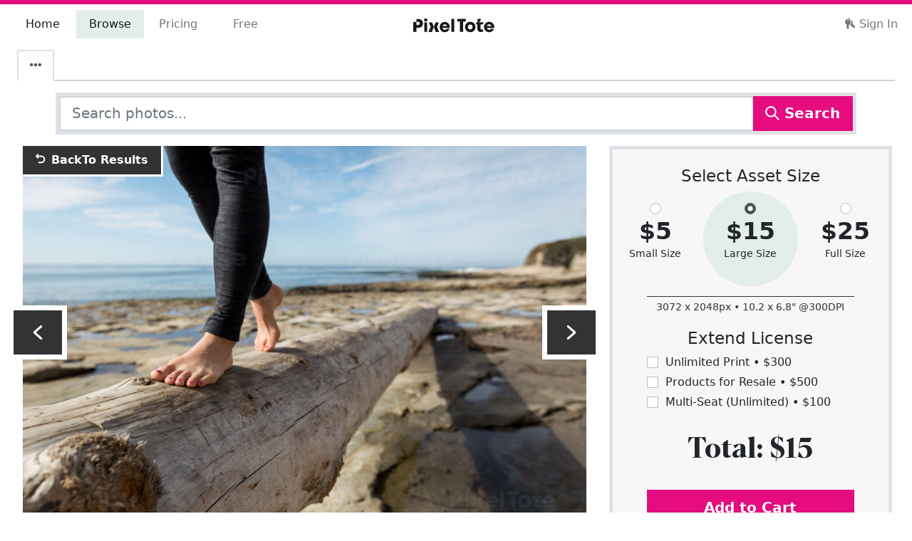

--- FILE ---
content_type: text/html; charset=utf-8
request_url: https://pixeltote.com/stock/close-up-of-a-woman-walking-on-a-tree-log-on-a-beach-default-stock-photo
body_size: 70321
content:
<!DOCTYPE html><html lang="en" data-critters-container><head><meta charset="utf-8"><title>Close-Up of a Woman Walking on Stock Photo - PixelTote</title><base href="/"><meta name="viewport" content="width=device-width,initial-scale=1,shrink-to-fit=no"><meta http-equiv="X-UA-Compatible" content="IE=edge"><link rel="manifest" href="/manifest.webmanifest"><meta name="theme-color" content="#e40c7f"><meta name="description" content="Stock photo of close-up of a woman walking on a tree log on a beach. Find exclusive premium stock images at PixelTote."><meta name="p:domain_verify" content="0f8551b56dbd4e56be880e5d4d0da34f"><meta property="fb:app_id" content="208983636327677"><link rel="apple-touch-icon" sizes="180x180" href="/assets/icons/apple-touch-icon.png"><link rel="icon" type="image/png" sizes="32x32" href="/assets/icons/favicon-32x32.png"><link rel="icon" type="image/png" sizes="16x16" href="/assets/icons/favicon-16x16.png"><link rel="mask-icon" href="/assets/icons/safari-pinned-tab.svg" color="#e40c7f"><link rel="shortcut icon" href="/assets/icons/favicon.ico"><meta name="msapplication-TileColor" content="#00aba9"><meta name="msapplication-config" content="/assets/icons/browserconfig.xml"><link rel="preconnect" href="https://cdn.pixeltote.com"><link rel="preconnect" href="https://www.googletagmanager.com"><link rel="preconnect" href="https://connect.facebook.net"><link rel="preconnect" href="https://js.braintreegateway.com"><link rel="preconnect" href="https://invitejs.trustpilot.com"><style>@keyframes blink{0%{opacity:.25}20%{opacity:1}100%{opacity:.25}}.loading.initial{text-align:center;font-size:3em}.loading span{animation-name:blink;animation-duration:1.4s;animation-iteration-count:infinite;animation-fill-mode:both}.loading span:nth-child(2){animation-delay:.2s}.loading span:nth-child(3){animation-delay:.4s}</style><script>!function(e,t,a,n,g){e[n]=e[n]||[],e[n].push({"gtm.start":(new Date).getTime(),event:"gtm.js"});var m=t.getElementsByTagName(a)[0],r=t.createElement(a);r.async=!0,r.src="https://www.googletagmanager.com/gtm.js?id=GTM-P6JNNX9",m.parentNode.insertBefore(r,m)}(window,document,"script","dataLayer")</script><script type="text/javascript" src="//widget.trustpilot.com/bootstrap/v5/tp.widget.bootstrap.min.js" async></script><script>!function(t,e,n,p,s){t.TrustpilotObject=s,t.tp=t.tp||function(){(t.tp.q=t.tp.q||[]).push(arguments)},a=e.createElement(n),a.async=1,a.src="https://invitejs.trustpilot.com/tp.min.js",a.type="text/java"+n,f=e.getElementsByTagName(n)[0],f.parentNode.insertBefore(a,f)}(window,document,"script",0,"tp"),tp("register","f1yFAtnHyoIsVCGc")</script><style>@charset "UTF-8";:root{--bs-blue:#0d6efd;--bs-indigo:#6610f2;--bs-purple:#6f42c1;--bs-pink:#d63384;--bs-red:#dc3545;--bs-orange:#fd7e14;--bs-yellow:#ffc107;--bs-green:#198754;--bs-teal:#20c997;--bs-cyan:#0dcaf0;--bs-black:#000000;--bs-white:#ffffff;--bs-gray:#6c757d;--bs-gray-dark:#343a40;--bs-gray-100:#f8f9fa;--bs-gray-200:#e9ecef;--bs-gray-300:#dee2e6;--bs-gray-400:#ced4da;--bs-gray-500:#adb5bd;--bs-gray-600:#6c757d;--bs-gray-700:#495057;--bs-gray-800:#343a40;--bs-gray-900:#212529;--bs-primary:#e40c7f;--bs-secondary:#25408f;--bs-success:#79af8e;--bs-info:#25408f;--bs-warning:#fff200;--bs-danger:#e40c7f;--bs-light:#f7f7f7;--bs-dark:#333333;--bs-tertiary:#b9d5c4;--bs-quaternary:#fff200;--bs-middle:#6c6c6c;--bs-primary-rgb:228, 12, 127;--bs-secondary-rgb:37, 64, 143;--bs-success-rgb:121, 175, 142;--bs-info-rgb:37, 64, 143;--bs-warning-rgb:255, 242, 0;--bs-danger-rgb:228, 12, 127;--bs-light-rgb:247, 247, 247;--bs-dark-rgb:51, 51, 51;--bs-tertiary-rgb:185, 213, 196;--bs-quaternary-rgb:255, 242, 0;--bs-middle-rgb:108, 108, 108;--bs-white-rgb:255, 255, 255;--bs-black-rgb:0, 0, 0;--bs-body-color-rgb:33, 37, 41;--bs-body-bg-rgb:255, 255, 255;--bs-font-sans-serif:system-ui, -apple-system, "Segoe UI", Roboto, "Helvetica Neue", "Noto Sans", "Liberation Sans", Arial, sans-serif, "Apple Color Emoji", "Segoe UI Emoji", "Segoe UI Symbol", "Noto Color Emoji";--bs-font-monospace:SFMono-Regular, Menlo, Monaco, Consolas, "Liberation Mono", "Courier New", monospace;--bs-gradient:linear-gradient(180deg, rgba(255, 255, 255, .15), rgba(255, 255, 255, 0));--bs-body-font-family:var(--bs-font-sans-serif);--bs-body-font-size:1rem;--bs-body-font-weight:400;--bs-body-line-height:1.5;--bs-body-color:#212529;--bs-body-bg:#ffffff;--bs-border-width:1.75px;--bs-border-style:solid;--bs-border-color:#dee2e6;--bs-border-color-translucent:rgba(0, 0, 0, .175);--bs-border-radius:.375rem;--bs-border-radius-sm:.25rem;--bs-border-radius-lg:.5rem;--bs-border-radius-xl:1rem;--bs-border-radius-2xl:2rem;--bs-border-radius-pill:50rem;--bs-link-color:#8d074e;--bs-link-hover-color:#71063e;--bs-code-color:#d63384;--bs-highlight-bg:#fff3cd}*,*:before,*:after{box-sizing:border-box}@media (prefers-reduced-motion: no-preference){:root{scroll-behavior:smooth}}body{margin:0;font-family:var(--bs-body-font-family);font-size:var(--bs-body-font-size);font-weight:var(--bs-body-font-weight);line-height:var(--bs-body-line-height);color:var(--bs-body-color);text-align:var(--bs-body-text-align);background-color:var(--bs-body-bg);-webkit-text-size-adjust:100%;-webkit-tap-highlight-color:rgba(0,0,0,0)}.h5,.h4,h3,.h2,h1,.h1{margin-top:0;margin-bottom:.5rem;font-weight:500;line-height:1.2}h1,.h1{font-size:calc(1.3738rem + 1.4856vw)}@media (min-width: 1200px){h1,.h1{font-size:2.488rem}}.h2{font-size:calc(1.3324rem + .9888vw)}@media (min-width: 1200px){.h2{font-size:2.074rem}}h3{font-size:calc(1.2978rem + .5736vw)}@media (min-width: 1200px){h3{font-size:1.728rem}}.h4{font-size:calc(1.269rem + .228vw)}@media (min-width: 1200px){.h4{font-size:1.44rem}}.h5{font-size:1.2rem}p{margin-top:0;margin-bottom:1rem}ul{padding-left:2rem}ul{margin-top:0;margin-bottom:1rem}strong{font-weight:bolder}small,.small{font-size:.875em}a{color:var(--bs-link-color);text-decoration:none}a:hover{color:var(--bs-link-hover-color)}img,svg{vertical-align:middle}label{display:inline-block}button{border-radius:0}button:focus:not(:focus-visible){outline:0}input,button{margin:0;font-family:inherit;font-size:inherit;line-height:inherit}button{text-transform:none}button,[type=button]{-webkit-appearance:button}button:not(:disabled),[type=button]:not(:disabled){cursor:pointer}iframe{border:0}.list-unstyled,.list-inline{padding-left:0;list-style:none}.list-inline-item{display:inline-block}.list-inline-item:not(:last-child){margin-right:.5rem}.img-fluid{max-width:100%;height:auto}.container,.container-fluid{--bs-gutter-x:1.5rem;--bs-gutter-y:0;width:100%;padding-right:calc(var(--bs-gutter-x) * .5);padding-left:calc(var(--bs-gutter-x) * .5);margin-right:auto;margin-left:auto}@media (min-width: 576px){.container{max-width:540px}}@media (min-width: 768px){.container{max-width:720px}}@media (min-width: 992px){.container{max-width:960px}}@media (min-width: 1200px){.container{max-width:1140px}}@media (min-width: 1400px){.container{max-width:1320px}}.row{--bs-gutter-x:1.5rem;--bs-gutter-y:0;display:flex;flex-wrap:wrap;margin-top:calc(-1 * var(--bs-gutter-y));margin-right:calc(-.5 * var(--bs-gutter-x));margin-left:calc(-.5 * var(--bs-gutter-x))}.row>*{flex-shrink:0;width:100%;max-width:100%;padding-right:calc(var(--bs-gutter-x) * .5);padding-left:calc(var(--bs-gutter-x) * .5);margin-top:var(--bs-gutter-y)}.col-12{flex:0 0 auto;width:100%}.g-0,.gx-0{--bs-gutter-x:0}.g-0{--bs-gutter-y:0}@media (min-width: 768px){.col-md-4{flex:0 0 auto;width:33.33333333%}.col-md-6{flex:0 0 auto;width:50%}.col-md-8{flex:0 0 auto;width:66.66666667%}.offset-md-2{margin-left:16.66666667%}.gx-md-3{--bs-gutter-x:1rem}}@media (min-width: 992px){.col-lg-5{flex:0 0 auto;width:41.66666667%}.col-lg-7{flex:0 0 auto;width:58.33333333%}.offset-lg-0{margin-left:0}.gx-lg-5{--bs-gutter-x:3rem}}@media (min-width: 1200px){.col-xl-4{flex:0 0 auto;width:33.33333333%}.col-xl-8{flex:0 0 auto;width:66.66666667%}}@media (min-width: 1400px){.col-xxl-3{flex:0 0 auto;width:25%}.col-xxl-9{flex:0 0 auto;width:75%}}.form-control{display:block;width:100%;padding:.375rem .75rem;font-size:1rem;font-weight:400;line-height:1.5;color:#212529;background-color:#fff;background-clip:padding-box;border:1.75px solid #ced4da;-webkit-appearance:none;appearance:none;border-radius:0;transition:border-color .15s ease-in-out,box-shadow .15s ease-in-out}@media (prefers-reduced-motion: reduce){.form-control{transition:none}}.form-control:focus{color:#212529;background-color:#fff;border-color:#a4a8ab;outline:0;box-shadow:0 0 0 .25rem #495057bf}.form-control::-webkit-date-and-time-value{height:1.5em}.form-control::placeholder{color:#6c757d;opacity:1}.form-control:disabled{background-color:#e9ecef;opacity:1}.form-control::file-selector-button{padding:.375rem .75rem;margin:-.375rem -.75rem;margin-inline-end:.75rem;color:#212529;background-color:#e9ecef;pointer-events:none;border-color:inherit;border-style:solid;border-width:0;border-inline-end-width:1.75px;border-radius:0;transition:color .15s ease-in-out,background-color .15s ease-in-out,border-color .15s ease-in-out,box-shadow .15s ease-in-out}@media (prefers-reduced-motion: reduce){.form-control::file-selector-button{transition:none}}.form-control:hover:not(:disabled):not([readonly])::file-selector-button{background-color:#dde0e3}.form-control-lg{min-height:calc(1.5em + 1rem + 3.5px);padding:.5rem 1rem;font-size:1.25rem}.form-control-lg::file-selector-button{padding:.5rem 1rem;margin:-.5rem -1rem;margin-inline-end:1rem}.form-check-input{width:1em;height:1em;margin-top:.25em;vertical-align:top;background-color:#fff;background-repeat:no-repeat;background-position:center;background-size:contain;border:1px solid rgba(0,0,0,.25);-webkit-appearance:none;appearance:none;-webkit-print-color-adjust:exact;print-color-adjust:exact}.form-check-input[type=radio]{border-radius:50%}.form-check-input:active{filter:brightness(90%)}.form-check-input:focus{border-color:#a4a8ab;outline:0;box-shadow:0 0 0 .25rem #495057bf}.form-check-input:checked{background-color:#495057;border-color:#495057}.form-check-input:checked[type=checkbox]{background-image:url("data:image/svg+xml,%3csvg xmlns='http://www.w3.org/2000/svg' viewBox='0 0 20 20'%3e%3cpath fill='none' stroke='%23ffffff' stroke-linecap='round' stroke-linejoin='round' stroke-width='3' d='m6 10 3 3 6-6'/%3e%3c/svg%3e")}.form-check-input:checked[type=radio]{background-image:url("data:image/svg+xml,%3csvg xmlns='http://www.w3.org/2000/svg' viewBox='-4 -4 8 8'%3e%3ccircle r='2' fill='%23ffffff'/%3e%3c/svg%3e")}.form-check-input[type=checkbox]:indeterminate{background-color:#495057;border-color:#495057;background-image:url("data:image/svg+xml,%3csvg xmlns='http://www.w3.org/2000/svg' viewBox='0 0 20 20'%3e%3cpath fill='none' stroke='%23ffffff' stroke-linecap='round' stroke-linejoin='round' stroke-width='3' d='M6 10h8'/%3e%3c/svg%3e")}.form-check-input:disabled{pointer-events:none;filter:none;opacity:.5}.form-check-input:disabled~.form-check-label{cursor:default;opacity:.5}.input-group{position:relative;display:flex;flex-wrap:wrap;align-items:stretch;width:100%}.input-group>.form-control{position:relative;flex:1 1 auto;width:1%;min-width:0}.input-group>.form-control:focus{z-index:5}.input-group .btn{position:relative;z-index:2}.input-group .btn:focus{z-index:5}.input-group>:not(:first-child):not(.dropdown-menu):not(.valid-tooltip):not(.valid-feedback):not(.invalid-tooltip):not(.invalid-feedback){margin-left:-1.75px}.btn{--bs-btn-padding-x:.75rem;--bs-btn-padding-y:.375rem;--bs-btn-font-family: ;--bs-btn-font-size:1rem;--bs-btn-font-weight:400;--bs-btn-line-height:1.5;--bs-btn-color:#212529;--bs-btn-bg:transparent;--bs-btn-border-width:1.75px;--bs-btn-border-color:transparent;--bs-btn-border-radius:.375rem;--bs-btn-hover-border-color:transparent;--bs-btn-box-shadow:inset 0 1px 0 rgba(255, 255, 255, .15), 0 1px 1px rgba(0, 0, 0, .075);--bs-btn-disabled-opacity:.65;--bs-btn-focus-box-shadow:0 0 0 .25rem rgba(var(--bs-btn-focus-shadow-rgb), .5);display:inline-block;padding:var(--bs-btn-padding-y) var(--bs-btn-padding-x);font-family:var(--bs-btn-font-family);font-size:var(--bs-btn-font-size);font-weight:var(--bs-btn-font-weight);line-height:var(--bs-btn-line-height);color:var(--bs-btn-color);text-align:center;vertical-align:middle;cursor:pointer;-webkit-user-select:none;user-select:none;border:var(--bs-btn-border-width) solid var(--bs-btn-border-color);background-color:var(--bs-btn-bg);transition:color .15s ease-in-out,background-color .15s ease-in-out,border-color .15s ease-in-out,box-shadow .15s ease-in-out}@media (prefers-reduced-motion: reduce){.btn{transition:none}}.btn:hover{color:var(--bs-btn-hover-color);background-color:var(--bs-btn-hover-bg);border-color:var(--bs-btn-hover-border-color)}.btn:focus-visible{color:var(--bs-btn-hover-color);background-color:var(--bs-btn-hover-bg);border-color:var(--bs-btn-hover-border-color);outline:0;box-shadow:var(--bs-btn-focus-box-shadow)}:not(.btn-check)+.btn:active,.btn:first-child:active{color:var(--bs-btn-active-color);background-color:var(--bs-btn-active-bg);border-color:var(--bs-btn-active-border-color)}:not(.btn-check)+.btn:active:focus-visible,.btn:first-child:active:focus-visible{box-shadow:var(--bs-btn-focus-box-shadow)}.btn:disabled{color:var(--bs-btn-disabled-color);pointer-events:none;background-color:var(--bs-btn-disabled-bg);border-color:var(--bs-btn-disabled-border-color);opacity:var(--bs-btn-disabled-opacity)}.btn-primary{--bs-btn-color:#ffffff;--bs-btn-bg:#e40c7f;--bs-btn-border-color:#e40c7f;--bs-btn-hover-color:#ffffff;--bs-btn-hover-bg:#c20a6c;--bs-btn-hover-border-color:#b60a66;--bs-btn-focus-shadow-rgb:232, 48, 146;--bs-btn-active-color:#ffffff;--bs-btn-active-bg:#b60a66;--bs-btn-active-border-color:#ab095f;--bs-btn-active-shadow:inset 0 3px 5px rgba(0, 0, 0, .125);--bs-btn-disabled-color:#ffffff;--bs-btn-disabled-bg:#e40c7f;--bs-btn-disabled-border-color:#e40c7f}.btn-light{--bs-btn-color:#000000;--bs-btn-bg:#f7f7f7;--bs-btn-border-color:#f7f7f7;--bs-btn-hover-color:#000000;--bs-btn-hover-bg:#d2d2d2;--bs-btn-hover-border-color:#c6c6c6;--bs-btn-focus-shadow-rgb:210, 210, 210;--bs-btn-active-color:#000000;--bs-btn-active-bg:#c6c6c6;--bs-btn-active-border-color:#b9b9b9;--bs-btn-active-shadow:inset 0 3px 5px rgba(0, 0, 0, .125);--bs-btn-disabled-color:#000000;--bs-btn-disabled-bg:#f7f7f7;--bs-btn-disabled-border-color:#f7f7f7}.btn-dark{--bs-btn-color:#ffffff;--bs-btn-bg:#333333;--bs-btn-border-color:#333333;--bs-btn-hover-color:#ffffff;--bs-btn-hover-bg:#525252;--bs-btn-hover-border-color:#474747;--bs-btn-focus-shadow-rgb:82, 82, 82;--bs-btn-active-color:#ffffff;--bs-btn-active-bg:#5c5c5c;--bs-btn-active-border-color:#474747;--bs-btn-active-shadow:inset 0 3px 5px rgba(0, 0, 0, .125);--bs-btn-disabled-color:#ffffff;--bs-btn-disabled-bg:#333333;--bs-btn-disabled-border-color:#333333}.btn-lg{--bs-btn-padding-y:.5rem;--bs-btn-padding-x:1rem;--bs-btn-font-size:1.25rem;--bs-btn-border-radius:.5rem}.collapse:not(.show){display:none}.nav{--bs-nav-link-padding-x:1rem;--bs-nav-link-padding-y:.5rem;--bs-nav-link-font-weight: ;--bs-nav-link-color:var(--bs-link-color);--bs-nav-link-hover-color:var(--bs-link-hover-color);--bs-nav-link-disabled-color:#6c757d;display:flex;flex-wrap:wrap;padding-left:0;margin-bottom:0;list-style:none}.nav-link{display:block;padding:var(--bs-nav-link-padding-y) var(--bs-nav-link-padding-x);font-size:var(--bs-nav-link-font-size);font-weight:var(--bs-nav-link-font-weight);color:var(--bs-nav-link-color);transition:color .15s ease-in-out,background-color .15s ease-in-out,border-color .15s ease-in-out}@media (prefers-reduced-motion: reduce){.nav-link{transition:none}}.nav-link:hover,.nav-link:focus{color:var(--bs-nav-link-hover-color)}.nav-tabs{--bs-nav-tabs-border-width:1.75px;--bs-nav-tabs-border-color:#dee2e6;--bs-nav-tabs-border-radius:.375rem;--bs-nav-tabs-link-hover-border-color:#e9ecef #e9ecef #dee2e6;--bs-nav-tabs-link-active-color:#495057;--bs-nav-tabs-link-active-bg:#ffffff;--bs-nav-tabs-link-active-border-color:#dee2e6 #dee2e6 #ffffff;border-bottom:var(--bs-nav-tabs-border-width) solid var(--bs-nav-tabs-border-color)}.nav-tabs .nav-link{margin-bottom:calc(-1 * var(--bs-nav-tabs-border-width));background:none;border:var(--bs-nav-tabs-border-width) solid transparent}.nav-tabs .nav-link:hover,.nav-tabs .nav-link:focus{isolation:isolate;border-color:var(--bs-nav-tabs-link-hover-border-color)}.nav-tabs .nav-link:disabled{color:var(--bs-nav-link-disabled-color);background-color:transparent;border-color:transparent}.nav-tabs .nav-link.active{color:var(--bs-nav-tabs-link-active-color);background-color:var(--bs-nav-tabs-link-active-bg);border-color:var(--bs-nav-tabs-link-active-border-color)}.tab-content>.tab-pane{display:none}.tab-content>.active{display:block}.navbar{--bs-navbar-padding-x:0;--bs-navbar-padding-y:.5rem;--bs-navbar-color:rgba(0, 0, 0, .55);--bs-navbar-hover-color:rgba(0, 0, 0, .7);--bs-navbar-disabled-color:rgba(0, 0, 0, .3);--bs-navbar-active-color:rgba(0, 0, 0, .9);--bs-navbar-brand-padding-y:.3125rem;--bs-navbar-brand-margin-end:1rem;--bs-navbar-brand-font-size:1.25rem;--bs-navbar-brand-color:rgba(0, 0, 0, .9);--bs-navbar-brand-hover-color:rgba(0, 0, 0, .9);--bs-navbar-nav-link-padding-x:.5rem;--bs-navbar-toggler-padding-y:.25rem;--bs-navbar-toggler-padding-x:.75rem;--bs-navbar-toggler-font-size:1.25rem;--bs-navbar-toggler-icon-bg:url("data:image/svg+xml,%3csvg xmlns='http://www.w3.org/2000/svg' viewBox='0 0 30 30'%3e%3cpath stroke='rgba%280, 0, 0, 0.55%29' stroke-linecap='round' stroke-miterlimit='10' stroke-width='2' d='M4 7h22M4 15h22M4 23h22'/%3e%3c/svg%3e");--bs-navbar-toggler-border-color:rgba(0, 0, 0, .1);--bs-navbar-toggler-border-radius:.375rem;--bs-navbar-toggler-focus-width:.25rem;--bs-navbar-toggler-transition:box-shadow .15s ease-in-out;position:relative;display:flex;flex-wrap:wrap;align-items:center;justify-content:space-between;padding:var(--bs-navbar-padding-y) var(--bs-navbar-padding-x)}.navbar>.container-fluid{display:flex;flex-wrap:inherit;align-items:center;justify-content:space-between}.navbar-brand{padding-top:var(--bs-navbar-brand-padding-y);padding-bottom:var(--bs-navbar-brand-padding-y);margin-right:var(--bs-navbar-brand-margin-end);font-size:var(--bs-navbar-brand-font-size);color:var(--bs-navbar-brand-color);white-space:nowrap}.navbar-brand:hover,.navbar-brand:focus{color:var(--bs-navbar-brand-hover-color)}.navbar-nav{--bs-nav-link-padding-x:0;--bs-nav-link-padding-y:.5rem;--bs-nav-link-font-weight: ;--bs-nav-link-color:var(--bs-navbar-color);--bs-nav-link-hover-color:var(--bs-navbar-hover-color);--bs-nav-link-disabled-color:var(--bs-navbar-disabled-color);display:flex;flex-direction:column;padding-left:0;margin-bottom:0;list-style:none}.navbar-nav .nav-link.active{color:var(--bs-navbar-active-color)}.navbar-collapse{flex-basis:100%;flex-grow:1;align-items:center}.navbar-toggler{padding:var(--bs-navbar-toggler-padding-y) var(--bs-navbar-toggler-padding-x);font-size:var(--bs-navbar-toggler-font-size);line-height:1;color:var(--bs-navbar-color);background-color:transparent;border:var(--bs-border-width) solid var(--bs-navbar-toggler-border-color);transition:var(--bs-navbar-toggler-transition)}@media (prefers-reduced-motion: reduce){.navbar-toggler{transition:none}}.navbar-toggler:hover{text-decoration:none}.navbar-toggler:focus{text-decoration:none;outline:0;box-shadow:0 0 0 var(--bs-navbar-toggler-focus-width)}@media (min-width: 992px){.navbar-expand-lg{flex-wrap:nowrap;justify-content:flex-start}.navbar-expand-lg .navbar-nav{flex-direction:row}.navbar-expand-lg .navbar-nav .nav-link{padding-right:var(--bs-navbar-nav-link-padding-x);padding-left:var(--bs-navbar-nav-link-padding-x)}.navbar-expand-lg .navbar-collapse{display:flex!important;flex-basis:auto}.navbar-expand-lg .navbar-toggler{display:none}}.card{--bs-card-spacer-y:1rem;--bs-card-spacer-x:1rem;--bs-card-title-spacer-y:.5rem;--bs-card-border-width:1.75px;--bs-card-border-color:var(--bs-border-color-translucent);--bs-card-border-radius:.375rem;--bs-card-box-shadow: ;--bs-card-inner-border-radius:calc(.375rem - 1.75px);--bs-card-cap-padding-y:.5rem;--bs-card-cap-padding-x:1rem;--bs-card-cap-bg:rgba(0, 0, 0, .03);--bs-card-cap-color: ;--bs-card-height: ;--bs-card-color: ;--bs-card-bg:#ffffff;--bs-card-img-overlay-padding:1rem;--bs-card-group-margin:.75rem;position:relative;display:flex;flex-direction:column;min-width:0;height:var(--bs-card-height);word-wrap:break-word;background-color:var(--bs-card-bg);background-clip:border-box;border:var(--bs-card-border-width) solid var(--bs-card-border-color)}.card-body{flex:1 1 auto;padding:var(--bs-card-spacer-y) var(--bs-card-spacer-x);color:var(--bs-card-color)}.d-inline-block{display:inline-block!important}.d-flex{display:flex!important}.d-none{display:none!important}.shadow-lg{box-shadow:0 1rem 3rem #0000002d!important}.border{border:var(--bs-border-width) var(--bs-border-style) var(--bs-border-color)!important}.border-top{border-top:var(--bs-border-width) var(--bs-border-style) var(--bs-border-color)!important}.border-dark{--bs-border-opacity:1;border-color:rgba(var(--bs-dark-rgb),var(--bs-border-opacity))!important}.border-1{--bs-border-width:1px}.border-5{--bs-border-width:5px}.w-100{width:100%!important}.flex-wrap{flex-wrap:wrap!important}.justify-content-center{justify-content:center!important}.justify-content-between{justify-content:space-between!important}.order-0{order:0!important}.order-1{order:1!important}.order-3{order:3!important}.mx-4{margin-right:1.5rem!important;margin-left:1.5rem!important}.my-2{margin-top:.5rem!important;margin-bottom:.5rem!important}.my-3{margin-top:1rem!important;margin-bottom:1rem!important}.my-5{margin-top:3rem!important;margin-bottom:3rem!important}.mt-2{margin-top:.5rem!important}.mt-3{margin-top:1rem!important}.mt-4{margin-top:1.5rem!important}.mt-5{margin-top:3rem!important}.me-2{margin-right:.5rem!important}.me-auto{margin-right:auto!important}.mb-2{margin-bottom:.5rem!important}.mb-3{margin-bottom:1rem!important}.mb-4{margin-bottom:1.5rem!important}.mb-5{margin-bottom:3rem!important}.p-2{padding:.5rem!important}.p-3{padding:1rem!important}.px-4{padding-right:1.5rem!important;padding-left:1.5rem!important}.py-1{padding-top:.25rem!important;padding-bottom:.25rem!important}.py-3{padding-top:1rem!important;padding-bottom:1rem!important}.py-5{padding-top:3rem!important;padding-bottom:3rem!important}.pt-2{padding-top:.5rem!important}.pt-5{padding-top:3rem!important}.pb-2{padding-bottom:.5rem!important}.text-center{text-align:center!important}.text-dark{--bs-text-opacity:1;color:rgba(var(--bs-dark-rgb),var(--bs-text-opacity))!important}.text-middle{--bs-text-opacity:1;color:rgba(var(--bs-middle-rgb),var(--bs-text-opacity))!important}.bg-primary{--bs-bg-opacity:1;background-color:rgba(var(--bs-primary-rgb),var(--bs-bg-opacity))!important}.bg-light{--bs-bg-opacity:1;background-color:rgba(var(--bs-light-rgb),var(--bs-bg-opacity))!important}@media (min-width: 768px){.d-md-inline-block{display:inline-block!important}.my-md-1{margin-top:.25rem!important;margin-bottom:.25rem!important}.mt-md-3{margin-top:1rem!important}.px-md-5{padding-right:3rem!important;padding-left:3rem!important}}@media (min-width: 992px){.d-lg-inline-block{display:inline-block!important}.d-lg-block{display:block!important}.d-lg-none{display:none!important}.my-lg-0{margin-top:0!important;margin-bottom:0!important}.mt-lg-0{margin-top:0!important}.mt-lg-2{margin-top:.5rem!important}.mb-lg-0{margin-bottom:0!important}.mb-lg-1{margin-bottom:.25rem!important}.mb-lg-2{margin-bottom:.5rem!important}.px-lg-2{padding-right:.5rem!important;padding-left:.5rem!important}.px-lg-3{padding-right:1rem!important;padding-left:1rem!important}.pe-lg-2{padding-right:.5rem!important}}@media (min-width: 1200px){.d-xl-block{display:block!important}.mt-xl-3{margin-top:1rem!important}.px-xl-5{padding-right:3rem!important;padding-left:3rem!important}.py-xl-4{padding-top:1.5rem!important;padding-bottom:1.5rem!important}.pe-xl-4{padding-right:1.5rem!important}}@media (min-width: 1400px){.mt-xxl-4{margin-top:1.5rem!important}}.container.container-xxxl{max-width:1920px}h1,.h1{font-family:Para Supreme Normal,system-ui,-apple-system,Segoe UI,Roboto,Helvetica Neue,Arial,Noto Sans,Liberation Sans,sans-serif,"Apple Color Emoji","Segoe UI Emoji",Segoe UI Symbol,"Noto Color Emoji"}.btn{font-weight:700}.mat-ripple{overflow:hidden;position:relative}.mat-ripple:not(:empty){transform:translateZ(0)}@font-face{font-family:Para Supreme Normal;src:url(/assets/fonts/eot/ParaSupreme-BoldNormal.eot);src:url(/assets/fonts/eot/ParaSupreme-BoldNormal.eot?#iefix) format("embedded-opentype"),url(/assets/fonts/woff2/ParaSupreme-BoldNormal.woff2) format("woff2"),url(/assets/fonts/woff/ParaSupreme-BoldNormal.woff) format("woff");font-weight:600;font-style:normal;font-display:swap}html{overflow-y:scroll}svg.currentColor{fill:currentColor}.icon{display:inline-block;width:1em;height:1em;margin-top:-3px;stroke-width:0;stroke:currentColor;fill:currentColor}.nav-tabs{border-bottom-color:#ced4da}</style><link rel="stylesheet" href="styles.8ae946310e1a2123.css" media="print" onload="this.media='all'"><noscript><link rel="stylesheet" href="styles.8ae946310e1a2123.css"></noscript><style ng-app-id="pixeltote">.pxt-toaster-container[_ngcontent-pixeltote-c309629839]{position:fixed;top:10px;right:10px;z-index:1200}</style><style ng-app-id="pixeltote">.navbar-brand[_ngcontent-pixeltote-c1722212661]{padding-left:8px;margin-top:-5px;z-index:1000}@media (min-width: 992px){.navbar-brand[_ngcontent-pixeltote-c1722212661]{transform:translate(-50%);left:50%;position:absolute;padding-left:0;margin-top:0}}.navbar-toggler[_ngcontent-pixeltote-c1722212661]{width:3em;height:3em}.navbar-toggler[_ngcontent-pixeltote-c1722212661]   span[_ngcontent-pixeltote-c1722212661]{width:85%;height:2px;margin:0 auto;display:block;background:#333333;transition:all .25s cubic-bezier(.81,-.33,.345,1.375)}.navbar-toggler[_ngcontent-pixeltote-c1722212661]   span[_ngcontent-pixeltote-c1722212661]:first-of-type{transform:rotate(45deg) translate(2px,2px)}.navbar-toggler[_ngcontent-pixeltote-c1722212661]   span[_ngcontent-pixeltote-c1722212661]:nth-of-type(2){opacity:0}.navbar-toggler[_ngcontent-pixeltote-c1722212661]   span[_ngcontent-pixeltote-c1722212661]:last-of-type{transform:rotate(-45deg) translate(1px,-1px)}.navbar-toggler.collapsed[_ngcontent-pixeltote-c1722212661]   span[_ngcontent-pixeltote-c1722212661]{transform:none;opacity:1;margin:.25em auto}.with-indicator[_ngcontent-pixeltote-c1722212661]{position:relative;width:380px;z-index:0}.with-indicator[_ngcontent-pixeltote-c1722212661]   .nav-item[_ngcontent-pixeltote-c1722212661]{width:25%;text-align:center}.with-indicator[_ngcontent-pixeltote-c1722212661]   .nav-item[_ngcontent-pixeltote-c1722212661]:last-child:before, .with-indicator[_ngcontent-pixeltote-c1722212661]   .nav-item[_ngcontent-pixeltote-c1722212661]:last-child:after{content:"";display:block;position:absolute;pointer-events:none;transition:left .5s cubic-bezier(.4,0,0,1)}.with-indicator[_ngcontent-pixeltote-c1722212661]   .nav-item[_ngcontent-pixeltote-c1722212661]:last-child:before{content:""}.with-indicator[_ngcontent-pixeltote-c1722212661]   .nav-item[_ngcontent-pixeltote-c1722212661]:last-child:after{content:"";display:block;position:absolute;background:#e2eee7;top:0;bottom:0;left:-250px;width:25%;transition:left .5s cubic-bezier(.4,0,0,1);z-index:-1}.with-indicator[_ngcontent-pixeltote-c1722212661]   .nav-item[_ngcontent-pixeltote-c1722212661]:nth-child(1).active ~ .nav-item[_ngcontent-pixeltote-c1722212661]:last-child:after{left:0%}.with-indicator[_ngcontent-pixeltote-c1722212661]   .nav-item[_ngcontent-pixeltote-c1722212661]:nth-child(1).active ~ .nav-item[_ngcontent-pixeltote-c1722212661]:last-child:before{left:12.5%}.with-indicator[_ngcontent-pixeltote-c1722212661]   .nav-item[_ngcontent-pixeltote-c1722212661]:nth-child(2).active ~ .nav-item[_ngcontent-pixeltote-c1722212661]:last-child:after{left:25%}.with-indicator[_ngcontent-pixeltote-c1722212661]   .nav-item[_ngcontent-pixeltote-c1722212661]:nth-child(2).active ~ .nav-item[_ngcontent-pixeltote-c1722212661]:last-child:before{left:37.5%}.with-indicator[_ngcontent-pixeltote-c1722212661]   .nav-item[_ngcontent-pixeltote-c1722212661]:nth-child(3).active ~ .nav-item[_ngcontent-pixeltote-c1722212661]:last-child:after{left:50%}.with-indicator[_ngcontent-pixeltote-c1722212661]   .nav-item[_ngcontent-pixeltote-c1722212661]:nth-child(3).active ~ .nav-item[_ngcontent-pixeltote-c1722212661]:last-child:before{left:62.5%}.with-indicator[_ngcontent-pixeltote-c1722212661]   .nav-item[_ngcontent-pixeltote-c1722212661]:nth-child(1):hover ~ .nav-item[_ngcontent-pixeltote-c1722212661]:last-child:after{left:0%!important}.with-indicator[_ngcontent-pixeltote-c1722212661]   .nav-item[_ngcontent-pixeltote-c1722212661]:nth-child(1):hover ~ .nav-item[_ngcontent-pixeltote-c1722212661]:last-child:before{left:12.5%!important}.with-indicator[_ngcontent-pixeltote-c1722212661]   .nav-item[_ngcontent-pixeltote-c1722212661]:nth-child(2):hover ~ .nav-item[_ngcontent-pixeltote-c1722212661]:last-child:after{left:25%!important}.with-indicator[_ngcontent-pixeltote-c1722212661]   .nav-item[_ngcontent-pixeltote-c1722212661]:nth-child(2):hover ~ .nav-item[_ngcontent-pixeltote-c1722212661]:last-child:before{left:37.5%!important}.with-indicator[_ngcontent-pixeltote-c1722212661]   .nav-item[_ngcontent-pixeltote-c1722212661]:nth-child(3):hover ~ .nav-item[_ngcontent-pixeltote-c1722212661]:last-child:after{left:50%!important}.with-indicator[_ngcontent-pixeltote-c1722212661]   .nav-item[_ngcontent-pixeltote-c1722212661]:nth-child(3):hover ~ .nav-item[_ngcontent-pixeltote-c1722212661]:last-child:before{left:62.5%!important}.with-indicator[_ngcontent-pixeltote-c1722212661]   .nav-item[_ngcontent-pixeltote-c1722212661]:last-child:hover:before, .with-indicator[_ngcontent-pixeltote-c1722212661]   .nav-item[_ngcontent-pixeltote-c1722212661]:last-child.active:before{left:87.5%!important}.with-indicator[_ngcontent-pixeltote-c1722212661]   .nav-item[_ngcontent-pixeltote-c1722212661]:last-child:hover:after, .with-indicator[_ngcontent-pixeltote-c1722212661]   .nav-item[_ngcontent-pixeltote-c1722212661]:last-child.active:after{left:75%!important}.with-indicator.show-indicator[_ngcontent-pixeltote-c1722212661]   .nav-item[_ngcontent-pixeltote-c1722212661]:last-child:before, .with-indicator.show-indicator[_ngcontent-pixeltote-c1722212661]   .nav-item[_ngcontent-pixeltote-c1722212661]:last-child:after{content:"";display:block;position:absolute;pointer-events:none;transition:left .5s cubic-bezier(.4,0,0,1)}.with-indicator.show-indicator[_ngcontent-pixeltote-c1722212661]   .nav-item[_ngcontent-pixeltote-c1722212661]:last-child:before{content:""}.with-indicator.show-indicator[_ngcontent-pixeltote-c1722212661]   .nav-item[_ngcontent-pixeltote-c1722212661]:last-child:after{content:"";display:block;position:absolute;background:#e2eee7;top:0;bottom:0;left:0;width:25%;transition:left .5s cubic-bezier(.4,0,0,1);z-index:-1}.with-indicator.show-indicator[_ngcontent-pixeltote-c1722212661]   .nav-item[_ngcontent-pixeltote-c1722212661]:nth-child(1).active ~ .nav-item[_ngcontent-pixeltote-c1722212661]:last-child:after{left:0%}.with-indicator.show-indicator[_ngcontent-pixeltote-c1722212661]   .nav-item[_ngcontent-pixeltote-c1722212661]:nth-child(1).active ~ .nav-item[_ngcontent-pixeltote-c1722212661]:last-child:before{left:12.5%}.with-indicator.show-indicator[_ngcontent-pixeltote-c1722212661]   .nav-item[_ngcontent-pixeltote-c1722212661]:nth-child(2).active ~ .nav-item[_ngcontent-pixeltote-c1722212661]:last-child:after{left:25%}.with-indicator.show-indicator[_ngcontent-pixeltote-c1722212661]   .nav-item[_ngcontent-pixeltote-c1722212661]:nth-child(2).active ~ .nav-item[_ngcontent-pixeltote-c1722212661]:last-child:before{left:37.5%}.with-indicator.show-indicator[_ngcontent-pixeltote-c1722212661]   .nav-item[_ngcontent-pixeltote-c1722212661]:nth-child(3).active ~ .nav-item[_ngcontent-pixeltote-c1722212661]:last-child:after{left:50%}.with-indicator.show-indicator[_ngcontent-pixeltote-c1722212661]   .nav-item[_ngcontent-pixeltote-c1722212661]:nth-child(3).active ~ .nav-item[_ngcontent-pixeltote-c1722212661]:last-child:before{left:62.5%}.with-indicator.show-indicator[_ngcontent-pixeltote-c1722212661]   .nav-item[_ngcontent-pixeltote-c1722212661]:nth-child(1):hover ~ .nav-item[_ngcontent-pixeltote-c1722212661]:last-child:after{left:0%!important}.with-indicator.show-indicator[_ngcontent-pixeltote-c1722212661]   .nav-item[_ngcontent-pixeltote-c1722212661]:nth-child(1):hover ~ .nav-item[_ngcontent-pixeltote-c1722212661]:last-child:before{left:12.5%!important}.with-indicator.show-indicator[_ngcontent-pixeltote-c1722212661]   .nav-item[_ngcontent-pixeltote-c1722212661]:nth-child(2):hover ~ .nav-item[_ngcontent-pixeltote-c1722212661]:last-child:after{left:25%!important}.with-indicator.show-indicator[_ngcontent-pixeltote-c1722212661]   .nav-item[_ngcontent-pixeltote-c1722212661]:nth-child(2):hover ~ .nav-item[_ngcontent-pixeltote-c1722212661]:last-child:before{left:37.5%!important}.with-indicator.show-indicator[_ngcontent-pixeltote-c1722212661]   .nav-item[_ngcontent-pixeltote-c1722212661]:nth-child(3):hover ~ .nav-item[_ngcontent-pixeltote-c1722212661]:last-child:after{left:50%!important}.with-indicator.show-indicator[_ngcontent-pixeltote-c1722212661]   .nav-item[_ngcontent-pixeltote-c1722212661]:nth-child(3):hover ~ .nav-item[_ngcontent-pixeltote-c1722212661]:last-child:before{left:62.5%!important}.with-indicator.show-indicator[_ngcontent-pixeltote-c1722212661]   .nav-item[_ngcontent-pixeltote-c1722212661]:last-child:hover:before, .with-indicator.show-indicator[_ngcontent-pixeltote-c1722212661]   .nav-item[_ngcontent-pixeltote-c1722212661]:last-child.active:before{left:87.5%!important}.with-indicator.show-indicator[_ngcontent-pixeltote-c1722212661]   .nav-item[_ngcontent-pixeltote-c1722212661]:last-child:hover:after, .with-indicator.show-indicator[_ngcontent-pixeltote-c1722212661]   .nav-item[_ngcontent-pixeltote-c1722212661]:last-child.active:after{left:75%!important}</style><style ng-app-id="pixeltote">h5[_ngcontent-pixeltote-c4096752884]{margin-bottom:2em}li[_ngcontent-pixeltote-c4096752884]{margin-top:.5em;margin-bottom:1.5em}li[_ngcontent-pixeltote-c4096752884]   a[_ngcontent-pixeltote-c4096752884]{position:relative;text-decoration:none;color:#495057}li[_ngcontent-pixeltote-c4096752884]   a[_ngcontent-pixeltote-c4096752884]:before{content:"";position:absolute;display:block;background-color:#b9d5c4;width:100%;height:2px;bottom:-4px;left:0;transform:scaleX(0);transition:transform .25s cubic-bezier(.4,0,0,1)}li[_ngcontent-pixeltote-c4096752884]   a[_ngcontent-pixeltote-c4096752884]:hover:before{transform:scaleX(1)}.copyright[_ngcontent-pixeltote-c4096752884]   a[_ngcontent-pixeltote-c4096752884]{color:#212529}.debug[_ngcontent-pixeltote-c4096752884]{position:fixed;bottom:5em;left:50%;z-index:10000;transform:translate(-50%,-50%);background:#fcc0e0;padding:.5rem 1rem;border-radius:30px}</style><style ng-app-id="pixeltote">.pxt-sidebar[_ngcontent-pixeltote-c491977237]{min-width:240px;max-width:240px;height:100vh;position:fixed;top:0;left:0;z-index:9999;background-color:#e3eee7;opacity:.95}.pxt-sidebar[_ngcontent-pixeltote-c491977237]   a[_ngcontent-pixeltote-c491977237]{text-decoration:none}.pxt-sidebar[_ngcontent-pixeltote-c491977237]   li.divider[_ngcontent-pixeltote-c491977237]{border-bottom:1px solid #6c757d}</style><style ng-app-id="pixeltote">.loading-indicator[_ngcontent-pixeltote-c185034581]{height:6px}</style><style ng-app-id="pixeltote">.previews-carousel-wrapper[_ngcontent-pixeltote-c1758715341]{width:100%;height:1000px}</style><style ng-app-id="pixeltote">.pxt-masonry-sizer[_ngcontent-pixeltote-c3371057340]{width:100%!important}@media (min-width: 768px){.pxt-masonry-sizer[_ngcontent-pixeltote-c3371057340]{width:50%!important}}@media (min-width: 992px){.pxt-masonry-sizer[_ngcontent-pixeltote-c3371057340]{width:25%!important}}@media (min-width: 1200px){.pxt-masonry-sizer[_ngcontent-pixeltote-c3371057340]{width:25%!important}}@media (min-width: 1400px){.pxt-masonry-sizer[_ngcontent-pixeltote-c3371057340]{width:20%!important}}.pxt-masonry-item[_ngcontent-pixeltote-c3371057340]{width:100%;border:1px solid #ffffff}@media (min-width: 768px){.pxt-masonry-item[_ngcontent-pixeltote-c3371057340]{width:50%}}@media (min-width: 992px){.pxt-masonry-item[_ngcontent-pixeltote-c3371057340]{width:25%}}@media (min-width: 1200px){.pxt-masonry-item[_ngcontent-pixeltote-c3371057340]{width:25%}}@media (min-width: 1400px){.pxt-masonry-item[_ngcontent-pixeltote-c3371057340]{width:20%}}.pxt-masonry-item-placeholder[_ngcontent-pixeltote-c3371057340]{width:100%;border:1px solid #ffffff;float:left}@media (min-width: 768px){.pxt-masonry-item-placeholder[_ngcontent-pixeltote-c3371057340]{width:50%}}@media (min-width: 992px){.pxt-masonry-item-placeholder[_ngcontent-pixeltote-c3371057340]{width:25%}}@media (min-width: 1200px){.pxt-masonry-item-placeholder[_ngcontent-pixeltote-c3371057340]{width:25%}}@media (min-width: 1400px){.pxt-masonry-item-placeholder[_ngcontent-pixeltote-c3371057340]{width:20%}}</style><style ng-app-id="pixeltote">ul.indicator-styled[_ngcontent-pixeltote-c2679731859]{position:relative;z-index:0;width:100%;max-width:400px}@media (min-width: 576px){ul.indicator-styled[_ngcontent-pixeltote-c2679731859]{min-width:400px}}ul.indicator-styled[_ngcontent-pixeltote-c2679731859]   .list-inline-item[_ngcontent-pixeltote-c2679731859]{width:33.3333333333%;text-align:center;margin:0;padding-top:.25em}ul.indicator-styled[_ngcontent-pixeltote-c2679731859]   .list-inline-item[_ngcontent-pixeltote-c2679731859]:after{content:"";display:block;position:absolute;top:0;bottom:0;width:33.3333333333%;padding-bottom:33.3333333333%;z-index:-1}ul.with-indicator[_ngcontent-pixeltote-c2679731859]{position:relative;z-index:0}ul.with-indicator[_ngcontent-pixeltote-c2679731859]   .list-inline-item[_ngcontent-pixeltote-c2679731859]{width:33.3333333333%;text-align:center;margin:0}ul.with-indicator[_ngcontent-pixeltote-c2679731859]   .list-inline-item[_ngcontent-pixeltote-c2679731859]:last-child:before, ul.with-indicator[_ngcontent-pixeltote-c2679731859]   .list-inline-item[_ngcontent-pixeltote-c2679731859]:last-child:after{content:"";display:block;position:absolute;pointer-events:none;transition:left .5s cubic-bezier(.4,0,0,1)}ul.with-indicator[_ngcontent-pixeltote-c2679731859]   .list-inline-item[_ngcontent-pixeltote-c2679731859]:last-child:before{content:""}ul.with-indicator[_ngcontent-pixeltote-c2679731859]   .list-inline-item[_ngcontent-pixeltote-c2679731859]:last-child:after{content:"";display:block;position:absolute;background:#e2eee7;top:0;bottom:0;width:33.3333333333%;border-radius:50%;transition:left .5s cubic-bezier(.4,0,0,1);z-index:-1}ul.with-indicator[_ngcontent-pixeltote-c2679731859]   .list-inline-item[_ngcontent-pixeltote-c2679731859]:nth-child(1).active ~ .list-inline-item[_ngcontent-pixeltote-c2679731859]:last-child:after{left:0%}ul.with-indicator[_ngcontent-pixeltote-c2679731859]   .list-inline-item[_ngcontent-pixeltote-c2679731859]:nth-child(1).active ~ .list-inline-item[_ngcontent-pixeltote-c2679731859]:last-child:before{left:16.6666666667%}ul.with-indicator[_ngcontent-pixeltote-c2679731859]   .list-inline-item[_ngcontent-pixeltote-c2679731859]:nth-child(2).active ~ .list-inline-item[_ngcontent-pixeltote-c2679731859]:last-child:after{left:33.3333333333%}ul.with-indicator[_ngcontent-pixeltote-c2679731859]   .list-inline-item[_ngcontent-pixeltote-c2679731859]:nth-child(2).active ~ .list-inline-item[_ngcontent-pixeltote-c2679731859]:last-child:before{left:50%}ul.with-indicator[_ngcontent-pixeltote-c2679731859]   .list-inline-item[_ngcontent-pixeltote-c2679731859]:nth-child(1):hover ~ .list-inline-item[_ngcontent-pixeltote-c2679731859]:last-child:after{left:0%!important}ul.with-indicator[_ngcontent-pixeltote-c2679731859]   .list-inline-item[_ngcontent-pixeltote-c2679731859]:nth-child(1):hover ~ .list-inline-item[_ngcontent-pixeltote-c2679731859]:last-child:before{left:16.6666666667%!important}ul.with-indicator[_ngcontent-pixeltote-c2679731859]   .list-inline-item[_ngcontent-pixeltote-c2679731859]:nth-child(2):hover ~ .list-inline-item[_ngcontent-pixeltote-c2679731859]:last-child:after{left:33.3333333333%!important}ul.with-indicator[_ngcontent-pixeltote-c2679731859]   .list-inline-item[_ngcontent-pixeltote-c2679731859]:nth-child(2):hover ~ .list-inline-item[_ngcontent-pixeltote-c2679731859]:last-child:before{left:50%!important}ul.with-indicator[_ngcontent-pixeltote-c2679731859]   .list-inline-item[_ngcontent-pixeltote-c2679731859]:last-child:hover:before, ul.with-indicator[_ngcontent-pixeltote-c2679731859]   .list-inline-item[_ngcontent-pixeltote-c2679731859]:last-child.active:before{left:83.3333333333%!important}ul.with-indicator[_ngcontent-pixeltote-c2679731859]   .list-inline-item[_ngcontent-pixeltote-c2679731859]:last-child:hover:after, ul.with-indicator[_ngcontent-pixeltote-c2679731859]   .list-inline-item[_ngcontent-pixeltote-c2679731859]:last-child.active:after{left:66.6666666667%!important}div.list-inline-item-standalone[_ngcontent-pixeltote-c2679731859]{border-radius:50rem;padding:1em}div.list-inline-item-standalone.active[_ngcontent-pixeltote-c2679731859]{background:#e2eee7}</style><style ng-app-id="pixeltote">.btn-asset-gallery[_ngcontent-pixeltote-c2542356720]{width:3em;overflow:hidden}.btn-asset-gallery-wide[_ngcontent-pixeltote-c2542356720]{width:12em;overflow:hidden}.pxt-img-pane[_ngcontent-pixeltote-c2542356720]{position:relative}.btn-asset-gallery-container[_ngcontent-pixeltote-c2542356720]   .btn-asset-gallery-item[_ngcontent-pixeltote-c2542356720]{position:absolute;top:42.5%;border:.35em solid #ffffff}.btn-asset-gallery-container[_ngcontent-pixeltote-c2542356720]   .btn-asset-gallery-item.btn-asset-gallery-item-left[_ngcontent-pixeltote-c2542356720]{left:-1em}.btn-asset-gallery-container[_ngcontent-pixeltote-c2542356720]   .btn-asset-gallery-item.btn-asset-gallery-item-right[_ngcontent-pixeltote-c2542356720]{right:-1em}.btn-asset-gallery-secondary-container[_ngcontent-pixeltote-c2542356720]{position:absolute;top:0}.back-to-results-btn-container[_ngcontent-pixeltote-c2542356720]{border-bottom:3px solid #ffffff;border-right:3px solid #ffffff}img.clickable[_ngcontent-pixeltote-c2542356720]:hover{cursor:pointer}</style><meta property="og:type" content="product"><meta property="og:title" content="Close-Up of a Woman Walking on a Tree Log on a Beach Stock Photo - PixelTote"><meta property="og:description" content="Stock photo of close-up of a woman walking on a tree log on a beach"><meta property="og:locale" content="en_US"><meta property="og:site_name" content="PixelTote"><meta property="og:url" content="https://pixeltote.com/stock/close-up-of-a-woman-walking-on-a-tree-log-on-a-beach-default-stock-photo"><meta property="og:image" content="https://cdn.pixeltote.com/marketing/assets/thumbs/e/4/e4fe2148-9e9a-41a1-977d-3c3819d45553/th-ls-lg-close-up-of-a-woman-walking-on-a-tree-log-on-a-beach-default-stock-photo.jpg"><meta property="og:image:width" content="900"><meta property="og:image:height" content="600"><meta property="og:image:alt" content="Stock photo of close-up of a woman walking on a tree log on a beach"><meta name="twitter:card" content="summary_large_image"><meta name="twitter:site" content="@pixeltote"><meta name="twitter:creator" content="@pixeltote"><meta name="twitter:title" content="Close-Up of a Woman Walking on a Tree Log on a Beach Stock Photo - PixelTote"><meta name="twitter:description" content="Stock photo of close-up of a woman walking on a tree log on a beach"><meta name="twitter:image" content="https://cdn.pixeltote.com/marketing/assets/thumbs/e/4/e4fe2148-9e9a-41a1-977d-3c3819d45553/th-ls-lg-close-up-of-a-woman-walking-on-a-tree-log-on-a-beach-default-stock-photo.jpg"><meta property="product:availability" content="instock"><meta property="product:price:amount" content="5.00"><meta property="product:price:currency" content="USD"><meta property="product:category" content="Stock Images"><link rel="canonical" href="https://pixeltote.com/stock/close-up-of-a-woman-walking-on-a-tree-log-on-a-beach-default-stock-photo"><script type="application/ld+json">[{"@context":"http://schema.org","@type":"WebSite","name":"pixeltote.com","url":"https://pixeltote.com","potentialAction":{"@type":"SearchAction","target":{"@type":"EntryPoint","urlTemplate":"https://pixeltote.com/stock?kq={keyword_query_string}#init"},"query-input":"required name=keyword_query_string"}},{"@context":"http://schema.org","@type":"Organization","name":"PixelTote","description":"PixelTote is a premium stock-photo service offering digital assets to visual content creators.","url":"https://pixeltote.com","image":"https://pixeltote.com/assets/icons/icon-512x512.png","logo":"https://pixeltote.com/assets/icons/icon-512x512.png","email":"info@pixeltote.com","telephone":"(800) 420-1888","address":{"@type":"PostalAddress","streetAddress":"177 Webster St. #380","addressLocality":"Monterey","addressRegion":"CA","postalCode":"93940","addressCountry":{"@type":"Country","name":"US"}}},{"@context":"http://schema.org","@type":"Product","name":"Close-Up of a Woman Walking on a Tree Log on a Beach Stock Photo","description":"Close-Up of a Woman Walking on a Tree Log on a Beach Stock Photo","sku":"1468","mpn":"1449.1468","image":"https://cdn.pixeltote.com/marketing/assets/previews/a/7/a70c9d39-00f8-436a-98ea-edc727d1d32e/pv-lg-close-up-of-a-woman-walking-on-a-tree-log-on-a-beach-default-stock-photo.jpg","brand":{"@type":"Brand","name":"PixelTote","url":"https://pixeltote.com"},"offers":{"@type":"Offer","url":"https://pixeltote.com/stock/close-up-of-a-woman-walking-on-a-tree-log-on-a-beach-default-stock-photo","priceCurrency":"USD","price":15,"priceValidUntil":"2027-02-01T04:59:59.000Z","availability":"https://schema.org/InStock"},"audience":{"@type":"PeopleAudience","name":"Commercial Users"}},{"@context":"http://schema.org","@type":"ImageObject","contentUrl":"https://cdn.pixeltote.com/marketing/assets/previews/a/7/a70c9d39-00f8-436a-98ea-edc727d1d32e/pv-lg-close-up-of-a-woman-walking-on-a-tree-log-on-a-beach-default-stock-photo.jpg","license":"https://pixeltote.com/license?ref=close-up-of-a-woman-walking-on-a-tree-log-on-a-beach-default-stock-photo","acquireLicensePage":"https://pixeltote.com/pricing?ref=close-up-of-a-woman-walking-on-a-tree-log-on-a-beach-default-stock-photo","width":5697,"height":3798,"keywords":"outdoor,girl,athletic,beach,ocean,sky,female,woman,trunk,nature,shore,leisure,balance,tidal pool,summer,sea,coast,serenity,tranquility,healthy lifestyle,freedom,carefree,harmony,barefoot,body conscious,relaxation,lifestyle,unrecognizable,day,vitality,sportswear,tree log","audience":{"@type":"PeopleAudience","name":"Commercial Users"},"creator":{"@type":"Organization","name":"PixelTote.com","url":"https://pixeltote.com","email":"info@pixeltote.com"},"copyrightNotice":"Copyright PixelTote.com All rights reserved worldwide.","creditText":"Credit: PixelTote.com"}]</script><style ng-app-id="pixeltote">.pxt-mosaic-card-thumbnail-container[_ngcontent-pixeltote-c657729555]{overflow:hidden}.pxt-mosaic-card-thumbnail-container[_ngcontent-pixeltote-c657729555]   img[_ngcontent-pixeltote-c657729555]{transition:transform .35s ease-out}.pxt-mosaic-card-thumbnail-container[_ngcontent-pixeltote-c657729555]:hover   img[_ngcontent-pixeltote-c657729555]{transform:scale(1.05)}.pxt-mosaic-card-img[_ngcontent-pixeltote-c657729555]{width:100%}</style></head><body><!--nghm--><noscript><iframe src="https://www.googletagmanager.com/ns.html?id=GTM-P6JNNX9" height="0" width="0" style="display:none;visibility:hidden"></iframe></noscript><app-pxt _nghost-pixeltote-c448242368 ng-version="16.2.11" ngh="0" ng-server-context="ssr|httpcache,hydration"><div _ngcontent-pixeltote-c448242368 id="pxt-main-anchor nocontent"></div><pxt-main _ngcontent-pixeltote-c448242368 _nghost-pixeltote-c3121923381 ngh="0"><header _ngcontent-pixeltote-c3121923381><pxt-header _ngcontent-pixeltote-c3121923381 _nghost-pixeltote-c1331150283 ngh="0"><pxt-loading-indicator _ngcontent-pixeltote-c1331150283 _nghost-pixeltote-c185034581 ngh="0"><div _ngcontent-pixeltote-c185034581 class="container-fluid loading-indicator bg-primary"></div></pxt-loading-indicator></pxt-header><pxt-navbar _ngcontent-pixeltote-c3121923381 _nghost-pixeltote-c1722212661 ngh="1"><nav _ngcontent-pixeltote-c1722212661 class="navbar navbar-expand-lg navbar-light mb-lg-2"><div _ngcontent-pixeltote-c1722212661 class="container-fluid"><a _ngcontent-pixeltote-c1722212661 class="navbar-brand" href="/"><svg _ngcontent-pixeltote-c1722212661="" version="1.1" xmlns="http://www.w3.org/2000/svg" xmlns:xlink="http://www.w3.org/1999/xlink" viewBox="0 0 120 20" width="120" height="20" alt="PixelTote" title="PixelTote" class="currentColor"><g _ngcontent-pixeltote-c1722212661=""><path _ngcontent-pixeltote-c1722212661="" d="M5.9,0.7l-1.5,0v4h1.7c1.5,0,3.1,0.2,3.1,2.1c0,1.8-1.4,2.2-2.9,2.2H4.4V4.8H0v14h4.4v-5.7h2
			c2,0,3.7-0.2,5.3-1.6c1.3-1.1,1.9-3.1,1.9-4.7c0-1.9-0.7-3.6-2.1-4.8C10,0.8,7.8,0.7,5.9,0.7z M53.5,18.8h4.1V0.6h-4.1V18.8z
			 M15.5,4.1h4.1V0h-4.1V4.1z M15.5,18.8h4.1V5.5h-4.1V18.8z M35.9,5.6h-4.7l-2.3,6.2h-0.1l-2.3-6.2h-4.7l2.6,6.3l-3,7h4.9l2.5-6.8
			H29l2.5,6.8h4.9l-3-7L35.9,5.6z M44.2,4.8c-4,0-7.1,3.3-7.1,7.3c0,4,3.2,7.2,7.2,7.2c3.1,0,5.5-2,6.6-4.7h-4.2
			c-0.7,0.8-1.4,1.3-2.5,1.3c-1.6,0-2.9-0.9-3.2-2.6h10.2c0.1-0.4,0.1-0.7,0.1-1.1C51.4,8.1,48.3,4.8,44.2,4.8z M41.2,10.5
			c0.3-1.5,1.6-2.3,3.1-2.3s2.8,0.9,3.1,2.3H41.2z M106.5,4.6c-4,0-7.2,3.4-7.2,7.4c0,4,3.3,7.3,7.3,7.3c3.1,0,5.5-2,6.7-4.8h-4.2
			c-0.7,0.8-1.4,1.3-2.5,1.3c-1.6,0-3-1-3.2-2.6h10.3c0.1-0.4,0.1-0.7,0.1-1.1C113.8,8,110.7,4.6,106.5,4.6z M103.4,10.4
			c0.3-1.5,1.6-2.3,3.1-2.3c1.5,0,2.8,0.9,3.1,2.3H103.4z M73.7,0.5H61.8v3.7h3.6v14.5h4.7V4.2h3.6L73.7,0.5L73.7,0.5z M94.7,1.5v-1
			h-4.4v4.8h-2v3h1.7v6.2c0,2.9,1.9,4.5,4.9,4.5c1.1,0,2.2-0.2,3.1-0.7v-3.2c-0.5,0.3-1.1,0.4-1.7,0.4c-1.2,0-1.9-0.6-1.9-1.7V8.3
			h3.9v-3h-7.5C92.8,5.2,94.7,3.8,94.7,1.5z M80,4.6c-4.2,0-7.4,3.1-7.4,7.3s3.2,7.3,7.4,7.3s7.4-3.1,7.4-7.3
			C87.4,7.7,84.2,4.6,80,4.6z M80,15.4c-1.9,0-3.3-1.6-3.3-3.5s1.4-3.5,3.3-3.5c1.9,0,3.3,1.6,3.3,3.5S81.9,15.4,80,15.4z"/></g></svg></a><button _ngcontent-pixeltote-c1722212661 type="button" aria-controls="sidebar" aria-label="Toggle navigation" class="navbar-toggler collapsed"><span _ngcontent-pixeltote-c1722212661></span><span _ngcontent-pixeltote-c1722212661></span><span _ngcontent-pixeltote-c1722212661></span></button><section _ngcontent-pixeltote-c1722212661 class="collapse navbar-collapse"><ul _ngcontent-pixeltote-c1722212661 class="navbar-nav with-indicator me-auto mb-2 mb-lg-0 show-indicator"><li _ngcontent-pixeltote-c1722212661 class="nav-item active"><div _ngcontent-pixeltote-c1722212661 matripple class="mat-ripple"><a _ngcontent-pixeltote-c1722212661 routerlinkactive="active" class="nav-link active" href="/">Home</a></div></li><li _ngcontent-pixeltote-c1722212661 class="nav-item active"><div _ngcontent-pixeltote-c1722212661 matripple class="mat-ripple"><a _ngcontent-pixeltote-c1722212661 routerlinkactive="active" class="nav-link active" href="/stock">Browse</a></div></li><li _ngcontent-pixeltote-c1722212661 class="nav-item"><div _ngcontent-pixeltote-c1722212661 matripple class="mat-ripple"><a _ngcontent-pixeltote-c1722212661 routerlinkactive="active" class="nav-link" href="/pricing">Pricing</a></div></li><li _ngcontent-pixeltote-c1722212661 class="nav-item"><div _ngcontent-pixeltote-c1722212661 matripple class="mat-ripple"><a _ngcontent-pixeltote-c1722212661 routerlinkactive="active" class="nav-link" href="/stock?cq=freeOffer*free#init">Free</a></div></li></ul><ul _ngcontent-pixeltote-c1722212661 class="navbar-nav"><li _ngcontent-pixeltote-c1722212661 class="nav-item"><div _ngcontent-pixeltote-c1722212661 matripple class="mat-ripple"><a _ngcontent-pixeltote-c1722212661 routerlinkactive="active" class="nav-link" href="/login"><svg _ngcontent-pixeltote-c1722212661="" class="icon"><use _ngcontent-pixeltote-c1722212661="" xlink:href="#icon-streamline-icon-login-keys24x24"/></svg> Sign In</a></div></li><!----><!----></ul></section></div></nav></pxt-navbar></header><main _ngcontent-pixeltote-c3121923381><pxt-content _ngcontent-pixeltote-c3121923381 _nghost-pixeltote-c1838648481 ngh="11"><div _ngcontent-pixeltote-c1838648481 id="pxt-content-anchor nocontent"></div><router-outlet _ngcontent-pixeltote-c1838648481></router-outlet><pxt-asset _nghost-pixeltote-c2631106681 ngh="10"><div _ngcontent-pixeltote-c2631106681 class="container-fluid gx-lg-5"><ul _ngcontent-pixeltote-c2631106681 ngbnav id="tabBody" class="nav-tabs nav" role="tablist"><!----><li _ngcontent-pixeltote-c2631106681 id="init" class="nav-item"><a _ngcontent-pixeltote-c2631106681 href ngbnavlink id="ngb-nav-546456" role="tab" aria-controls="ngb-nav-546456-panel" aria-selected="true" aria-disabled="false" class="nav-link active"><svg _ngcontent-pixeltote-c2631106681="" role="img" aria-label="Home" class="icon"><title _ngcontent-pixeltote-c2631106681="">Home</title><use _ngcontent-pixeltote-c2631106681="" xlink:href="#icon-pixeltote24x24"/></svg></a><!----></li></ul><div _ngcontent-pixeltote-c2631106681 class="tab-content" ngh="9"><div ngbnavpane class="tab-pane show active" id="ngb-nav-546456-panel" role="tabpanel" aria-labelledby="ngb-nav-546456"><router-outlet _ngcontent-pixeltote-c2631106681></router-outlet><pxt-asset-detail _nghost-pixeltote-c3635180591 ngh="0"><article _ngcontent-pixeltote-c3635180591 class="container my-3 gx-0 gx-md-3"><pxt-searchbox _ngcontent-pixeltote-c3635180591 _nghost-pixeltote-c319392603 ngh="2"><form _ngcontent-pixeltote-c319392603 novalidate class="border border-5"><div _ngcontent-pixeltote-c319392603 class="input-group"><input _ngcontent-pixeltote-c319392603 type="text" id="searchInput" name="searchInput" inputmode="search" placeholder="Search photos..." class="form-control form-control-lg" value><button _ngcontent-pixeltote-c319392603 type="button" aria-label="Search" matripple class="mat-ripple btn btn-lg btn-primary"><svg _ngcontent-pixeltote-c319392603="" class="icon"><use _ngcontent-pixeltote-c319392603="" xlink:href="#icon-streamline-icon-search-alternate24x24"/></svg> Search </button></div></form><!----></pxt-searchbox></article><article _ngcontent-pixeltote-c3635180591 class="container-fluid gx-0 gx-md-3"><pxt-asset-detail-card _ngcontent-pixeltote-c3635180591 _nghost-pixeltote-c1758715341 ngh="6"><div _ngcontent-pixeltote-c1758715341 class="container container-xxxl g-0"><div _ngcontent-pixeltote-c1758715341 class="row mt-lg-2 mt-xl-3 mt-xxl-4"><article _ngcontent-pixeltote-c1758715341 class="col-12 col-md-8 col-lg-5 col-xl-4 col-xxl-3 offset-md-2 offset-lg-0 mt-2 mt-md-3 mt-lg-0 px-md-5 px-lg-2 order-1 order-1"><div _ngcontent-pixeltote-c1758715341 class="row"><div _ngcontent-pixeltote-c1758715341 class="col-12 order-1"><h1 _ngcontent-pixeltote-c1758715341>Close-Up of a Woman Walking on a Tree Log on a Beach</h1><section _ngcontent-pixeltote-c1758715341><!----></section><!----><!----></div><div _ngcontent-pixeltote-c1758715341 class="col-12 order-0"><section _ngcontent-pixeltote-c1758715341><pxt-asset-purchase-pane _ngcontent-pixeltote-c1758715341 _nghost-pixeltote-c2679731859 ngh="3"><div _ngcontent-pixeltote-c2679731859 class="row"><div _ngcontent-pixeltote-c2679731859 class="col-12"><!----><form _ngcontent-pixeltote-c2679731859 novalidate class="ng-untouched ng-pristine ng-valid"><div _ngcontent-pixeltote-c2679731859 class="card bg-light border border-5 mb-5"><div _ngcontent-pixeltote-c2679731859 class="card-body px-xl-5 py-xl-4"><div _ngcontent-pixeltote-c2679731859 class="row"><div _ngcontent-pixeltote-c2679731859 class="col-12"><h3 _ngcontent-pixeltote-c2679731859 class="h4 text-center mb-2">Select Asset Size</h3></div><div _ngcontent-pixeltote-c2679731859 class="col-12 mb-3"><div _ngcontent-pixeltote-c2679731859 class="d-flex justify-content-center"><ul _ngcontent-pixeltote-c2679731859 class="list-unstyled list-inline indicator-styled with-indicator"><li _ngcontent-pixeltote-c2679731859 class="list-inline-item"><div _ngcontent-pixeltote-c2679731859 class="text-center"><div _ngcontent-pixeltote-c2679731859 class="pt-2"><input _ngcontent-pixeltote-c2679731859 type="radio" formcontrolname="asset_variant_size_id" id="asset_variant_size_id-1" name="asset_variant_size_id" class="form-check-input ng-untouched ng-pristine ng-valid"></div><label _ngcontent-pixeltote-c2679731859 for="asset_variant_size_id-1" class="form-check-label pb-2"><div _ngcontent-pixeltote-c2679731859><div _ngcontent-pixeltote-c2679731859 class="small"><span _ngcontent-pixeltote-c2679731859 class="h2"><strong _ngcontent-pixeltote-c2679731859>$5</strong></span><!----><!----></div><small _ngcontent-pixeltote-c2679731859>Small<span _ngcontent-pixeltote-c2679731859 class="d-none d-md-inline-block">&nbsp;Size</span></small></div></label></div></li><li _ngcontent-pixeltote-c2679731859 class="list-inline-item active"><div _ngcontent-pixeltote-c2679731859 class="text-center"><div _ngcontent-pixeltote-c2679731859 class="pt-2"><input _ngcontent-pixeltote-c2679731859 type="radio" formcontrolname="asset_variant_size_id" id="asset_variant_size_id-3" name="asset_variant_size_id" class="form-check-input ng-untouched ng-pristine ng-valid" checked></div><label _ngcontent-pixeltote-c2679731859 for="asset_variant_size_id-3" class="form-check-label pb-2"><div _ngcontent-pixeltote-c2679731859><div _ngcontent-pixeltote-c2679731859 class="small"><span _ngcontent-pixeltote-c2679731859 class="h2"><strong _ngcontent-pixeltote-c2679731859>$15</strong></span><!----><!----></div><small _ngcontent-pixeltote-c2679731859>Large<span _ngcontent-pixeltote-c2679731859 class="d-none d-md-inline-block">&nbsp;Size</span></small></div></label></div></li><li _ngcontent-pixeltote-c2679731859 class="list-inline-item"><div _ngcontent-pixeltote-c2679731859 class="text-center"><div _ngcontent-pixeltote-c2679731859 class="pt-2"><input _ngcontent-pixeltote-c2679731859 type="radio" formcontrolname="asset_variant_size_id" id="asset_variant_size_id-0" name="asset_variant_size_id" class="form-check-input ng-untouched ng-pristine ng-valid"></div><label _ngcontent-pixeltote-c2679731859 for="asset_variant_size_id-0" class="form-check-label pb-2"><div _ngcontent-pixeltote-c2679731859><div _ngcontent-pixeltote-c2679731859 class="small"><span _ngcontent-pixeltote-c2679731859 class="h2"><strong _ngcontent-pixeltote-c2679731859>$25</strong></span><!----><!----></div><small _ngcontent-pixeltote-c2679731859>Full<span _ngcontent-pixeltote-c2679731859 class="d-none d-md-inline-block">&nbsp;Size</span></small></div></label></div></li></ul></div><div _ngcontent-pixeltote-c2679731859 class="border-top border-1 border-dark mt-4"><div _ngcontent-pixeltote-c2679731859 class="text-center text-dark small py-1">3072 x 2048px • 10.2 x 6.8" @300DPI </div></div></div><div _ngcontent-pixeltote-c2679731859 class="col-12 d-none d-lg-block"><h3 _ngcontent-pixeltote-c2679731859 class="h4 text-center mb-2">Extend License</h3></div><div _ngcontent-pixeltote-c2679731859 class="col-12 mb-3 d-none d-lg-block"><div _ngcontent-pixeltote-c2679731859 class="row"><div _ngcontent-pixeltote-c2679731859 class="col-12 my-2 my-md-1 my-lg-0 mb-lg-1"><input _ngcontent-pixeltote-c2679731859 type="checkbox" id="unlimitedPrintControl" formcontrolname="unlimited_print" class="form-check-input ng-untouched ng-pristine ng-valid">&nbsp;&nbsp;<label _ngcontent-pixeltote-c2679731859 for="unlimitedPrintControl" class="form-check-label">Unlimited Print • <span _ngcontent-pixeltote-c2679731859>$300</span><!----><!----></label></div><div _ngcontent-pixeltote-c2679731859 class="col-12 my-2 my-md-1 my-lg-0 mb-lg-1"><input _ngcontent-pixeltote-c2679731859 type="checkbox" id="productsForResaleControl" formcontrolname="products_for_resale" class="form-check-input ng-untouched ng-pristine ng-valid">&nbsp;&nbsp;<label _ngcontent-pixeltote-c2679731859 for="productsForResaleControl" class="form-check-label">Products for Resale • <span _ngcontent-pixeltote-c2679731859>$500</span><!----><!----></label></div><div _ngcontent-pixeltote-c2679731859 class="col-12 my-2 my-md-1 my-lg-0"><input _ngcontent-pixeltote-c2679731859 type="checkbox" id="multiSeatControl" formcontrolname="multi_seat" class="form-check-input ng-untouched ng-pristine ng-valid">&nbsp;&nbsp;<label _ngcontent-pixeltote-c2679731859 for="multiSeatControl" class="form-check-label">Multi-Seat (Unlimited) • <span _ngcontent-pixeltote-c2679731859>$100</span><!----><!----><!----><!----><!----></label></div></div></div><div _ngcontent-pixeltote-c2679731859 class="col-12 text-center my-3"><span _ngcontent-pixeltote-c2679731859 class="h1">Total: <span _ngcontent-pixeltote-c2679731859>$15</span><!----><!----></span></div><!----><!----><div _ngcontent-pixeltote-c2679731859 class="col-12 text-center"><!----></div><div _ngcontent-pixeltote-c2679731859 class="col-12 py-3 mb-4"><button _ngcontent-pixeltote-c2679731859 aria-label="Download" matripple class="mat-ripple btn btn-lg btn-primary w-100"> Add to Cart </button></div><div _ngcontent-pixeltote-c2679731859 class="col-12 text-center"><small _ngcontent-pixeltote-c2679731859>This image is exclusive to PixelTote</small></div><div _ngcontent-pixeltote-c2679731859 class="col-12 text-center"><small _ngcontent-pixeltote-c2679731859><a _ngcontent-pixeltote-c2679731859 href="/license">Which license</a> is right for me?</small></div></div></div></div></form><!----><!----></div></div></pxt-asset-purchase-pane></section></div></div></article><article _ngcontent-pixeltote-c1758715341 class="col-12 col-lg-7 col-xl-8 col-xxl-9 pe-lg-2 pe-xl-4 order-0"><section _ngcontent-pixeltote-c1758715341><pxt-asset-gallery _ngcontent-pixeltote-c1758715341 _nghost-pixeltote-c2542356720 ngh="4"><div _ngcontent-pixeltote-c2542356720 class="pxt-img-pane"><!----><div _ngcontent-pixeltote-c2542356720 class="btn-asset-gallery-secondary-container d-flex justify-content-between w-100"><div _ngcontent-pixeltote-c2542356720 class="back-to-results-btn-container"><button _ngcontent-pixeltote-c2542356720 aria-label="Back to Results" ngbtooltip="Back to results" class="btn btn-dark px-lg-3"><svg _ngcontent-pixeltote-c2542356720="" class="icon"><use _ngcontent-pixeltote-c2542356720="" xlink:href="#icon-streamline-icon-back24x24"/></svg> Back<span _ngcontent-pixeltote-c2542356720 class="d-none d-lg-inline-block"> To Results</span></button><!----></div><!----><!----></div><div _ngcontent-pixeltote-c2542356720><div _ngcontent-pixeltote-c2542356720><img _ngcontent-pixeltote-c2542356720 width="2000" height="1334" fetchpriority="high" class="img-fluid" src="https://cdn.pixeltote.com/marketing/assets/previews/a/7/a70c9d39-00f8-436a-98ea-edc727d1d32e/pv-sm-close-up-of-a-woman-walking-on-a-tree-log-on-a-beach-default-stock-photo.jpg" srcset="https://cdn.pixeltote.com/marketing/assets/previews/a/7/a70c9d39-00f8-436a-98ea-edc727d1d32e/pv-sm-close-up-of-a-woman-walking-on-a-tree-log-on-a-beach-default-stock-photo.jpg 600w, https://cdn.pixeltote.com/marketing/assets/previews/a/7/a70c9d39-00f8-436a-98ea-edc727d1d32e/pv-md-close-up-of-a-woman-walking-on-a-tree-log-on-a-beach-default-stock-photo.jpg 1200w, https://cdn.pixeltote.com/marketing/assets/previews/a/7/a70c9d39-00f8-436a-98ea-edc727d1d32e/pv-lg-close-up-of-a-woman-walking-on-a-tree-log-on-a-beach-default-stock-photo.jpg 2000w" sizes="(min-width: 1200px) 2000px, (min-width: 576px) and (max-width: 1199px) 1200px, (max-width: 575px) 600px, 600px" alt="Close-Up of a Woman Walking on a Tree Log on a Beach" title="Close-Up of a Woman Walking on a Tree Log on a Beach"></div></div><div _ngcontent-pixeltote-c2542356720 class="btn-asset-gallery-container d-none d-xl-block"><button _ngcontent-pixeltote-c2542356720 ngbtooltip="Browse back" aria-label="Previous" class="btn-asset-gallery-item btn-asset-gallery-item-left btn btn-lg btn-dark px-4 py-3"><svg _ngcontent-pixeltote-c2542356720="" class="icon"><use _ngcontent-pixeltote-c2542356720="" xlink:href="#icon-streamline-icon-arrow-left-124x24"/></svg></button><!----><button _ngcontent-pixeltote-c2542356720 ngbtooltip="Browse forward" aria-label="Next" class="btn-asset-gallery-item btn-asset-gallery-item-right btn btn-lg btn-dark px-4 py-3"><svg _ngcontent-pixeltote-c2542356720="" class="icon"><use _ngcontent-pixeltote-c2542356720="" xlink:href="#icon-streamline-icon-arrow-right-124x24"/></svg></button><!----></div><!----><!----><!----></div></pxt-asset-gallery></section></article><!----><article _ngcontent-pixeltote-c1758715341 class="col-12 order-3 my-5"><pxt-asset-tags _ngcontent-pixeltote-c1758715341 _nghost-pixeltote-c3595314765 ngh="5"><div _ngcontent-pixeltote-c3595314765><span _ngcontent-pixeltote-c3595314765 class="d-inline-block"><pxt-tag _ngcontent-pixeltote-c3595314765 _nghost-pixeltote-c1501211756 ngh="0"><a _ngcontent-pixeltote-c1501211756 class="btn btn-light me-2 mb-2 text-middle" title="Find more outdoor premium stock images..." href="/find/outdoor">outdoor</a></pxt-tag></span><span _ngcontent-pixeltote-c3595314765 class="d-inline-block"><pxt-tag _ngcontent-pixeltote-c3595314765 _nghost-pixeltote-c1501211756 ngh="0"><a _ngcontent-pixeltote-c1501211756 class="btn btn-light me-2 mb-2 text-middle" title="Find more girl premium stock images..." href="/find/girl">girl</a></pxt-tag></span><span _ngcontent-pixeltote-c3595314765 class="d-inline-block"><pxt-tag _ngcontent-pixeltote-c3595314765 _nghost-pixeltote-c1501211756 ngh="0"><a _ngcontent-pixeltote-c1501211756 class="btn btn-light me-2 mb-2 text-middle" title="Find more athletic premium stock images..." href="/find/athletic">athletic</a></pxt-tag></span><span _ngcontent-pixeltote-c3595314765 class="d-inline-block"><pxt-tag _ngcontent-pixeltote-c3595314765 _nghost-pixeltote-c1501211756 ngh="0"><a _ngcontent-pixeltote-c1501211756 class="btn btn-light me-2 mb-2 text-middle" title="Find more beach premium stock images..." href="/find/beach">beach</a></pxt-tag></span><span _ngcontent-pixeltote-c3595314765 class="d-inline-block"><pxt-tag _ngcontent-pixeltote-c3595314765 _nghost-pixeltote-c1501211756 ngh="0"><a _ngcontent-pixeltote-c1501211756 class="btn btn-light me-2 mb-2 text-middle" title="Find more ocean premium stock images..." href="/find/ocean">ocean</a></pxt-tag></span><span _ngcontent-pixeltote-c3595314765 class="d-inline-block"><pxt-tag _ngcontent-pixeltote-c3595314765 _nghost-pixeltote-c1501211756 ngh="0"><a _ngcontent-pixeltote-c1501211756 class="btn btn-light me-2 mb-2 text-middle" title="Find more sky premium stock images..." href="/find/sky">sky</a></pxt-tag></span><span _ngcontent-pixeltote-c3595314765 class="d-inline-block"><pxt-tag _ngcontent-pixeltote-c3595314765 _nghost-pixeltote-c1501211756 ngh="0"><a _ngcontent-pixeltote-c1501211756 class="btn btn-light me-2 mb-2 text-middle" title="Find more female premium stock images..." href="/find/female">female</a></pxt-tag></span><span _ngcontent-pixeltote-c3595314765 class="d-inline-block"><pxt-tag _ngcontent-pixeltote-c3595314765 _nghost-pixeltote-c1501211756 ngh="0"><a _ngcontent-pixeltote-c1501211756 class="btn btn-light me-2 mb-2 text-middle" title="Find more woman premium stock images..." href="/find/woman">woman</a></pxt-tag></span><span _ngcontent-pixeltote-c3595314765 class="d-inline-block"><pxt-tag _ngcontent-pixeltote-c3595314765 _nghost-pixeltote-c1501211756 ngh="0"><a _ngcontent-pixeltote-c1501211756 class="btn btn-light me-2 mb-2 text-middle" title="Find more trunk premium stock images..." href="/find/trunk">trunk</a></pxt-tag></span><span _ngcontent-pixeltote-c3595314765 class="d-inline-block"><pxt-tag _ngcontent-pixeltote-c3595314765 _nghost-pixeltote-c1501211756 ngh="0"><a _ngcontent-pixeltote-c1501211756 class="btn btn-light me-2 mb-2 text-middle" title="Find more nature premium stock images..." href="/find/nature">nature</a></pxt-tag></span><span _ngcontent-pixeltote-c3595314765 class="d-inline-block"><pxt-tag _ngcontent-pixeltote-c3595314765 _nghost-pixeltote-c1501211756 ngh="0"><a _ngcontent-pixeltote-c1501211756 class="btn btn-light me-2 mb-2 text-middle" title="Find more shore premium stock images..." href="/find/shore">shore</a></pxt-tag></span><span _ngcontent-pixeltote-c3595314765 class="d-inline-block"><pxt-tag _ngcontent-pixeltote-c3595314765 _nghost-pixeltote-c1501211756 ngh="0"><a _ngcontent-pixeltote-c1501211756 class="btn btn-light me-2 mb-2 text-middle" title="Find more leisure premium stock images..." href="/find/leisure">leisure</a></pxt-tag></span><span _ngcontent-pixeltote-c3595314765 class="d-inline-block"><pxt-tag _ngcontent-pixeltote-c3595314765 _nghost-pixeltote-c1501211756 ngh="0"><a _ngcontent-pixeltote-c1501211756 class="btn btn-light me-2 mb-2 text-middle" title="Find more balance premium stock images..." href="/find/balance">balance</a></pxt-tag></span><span _ngcontent-pixeltote-c3595314765 class="d-inline-block"><pxt-tag _ngcontent-pixeltote-c3595314765 _nghost-pixeltote-c1501211756 ngh="0"><a _ngcontent-pixeltote-c1501211756 class="btn btn-light me-2 mb-2 text-middle" title="Find more tidal pool premium stock images..." href="/find/tidal-pool">tidal pool</a></pxt-tag></span><span _ngcontent-pixeltote-c3595314765 class="d-inline-block"><pxt-tag _ngcontent-pixeltote-c3595314765 _nghost-pixeltote-c1501211756 ngh="0"><a _ngcontent-pixeltote-c1501211756 class="btn btn-light me-2 mb-2 text-middle" title="Find more summer premium stock images..." href="/find/summer">summer</a></pxt-tag></span><span _ngcontent-pixeltote-c3595314765 class="d-inline-block"><pxt-tag _ngcontent-pixeltote-c3595314765 _nghost-pixeltote-c1501211756 ngh="0"><a _ngcontent-pixeltote-c1501211756 class="btn btn-light me-2 mb-2 text-middle" title="Find more sea premium stock images..." href="/find/sea">sea</a></pxt-tag></span><span _ngcontent-pixeltote-c3595314765 class="d-inline-block"><pxt-tag _ngcontent-pixeltote-c3595314765 _nghost-pixeltote-c1501211756 ngh="0"><a _ngcontent-pixeltote-c1501211756 class="btn btn-light me-2 mb-2 text-middle" title="Find more coast premium stock images..." href="/find/coast">coast</a></pxt-tag></span><span _ngcontent-pixeltote-c3595314765 class="d-inline-block"><pxt-tag _ngcontent-pixeltote-c3595314765 _nghost-pixeltote-c1501211756 ngh="0"><a _ngcontent-pixeltote-c1501211756 class="btn btn-light me-2 mb-2 text-middle" title="Find more serenity premium stock images..." href="/find/serenity">serenity</a></pxt-tag></span><span _ngcontent-pixeltote-c3595314765 class="d-inline-block"><pxt-tag _ngcontent-pixeltote-c3595314765 _nghost-pixeltote-c1501211756 ngh="0"><a _ngcontent-pixeltote-c1501211756 class="btn btn-light me-2 mb-2 text-middle" title="Find more tranquility premium stock images..." href="/find/tranquility">tranquility</a></pxt-tag></span><span _ngcontent-pixeltote-c3595314765 class="d-inline-block"><pxt-tag _ngcontent-pixeltote-c3595314765 _nghost-pixeltote-c1501211756 ngh="0"><a _ngcontent-pixeltote-c1501211756 class="btn btn-light me-2 mb-2 text-middle" title="Find more healthy lifestyle premium stock images..." href="/find/healthy-lifestyle">healthy lifestyle</a></pxt-tag></span><span _ngcontent-pixeltote-c3595314765 class="d-inline-block"><pxt-tag _ngcontent-pixeltote-c3595314765 _nghost-pixeltote-c1501211756 ngh="0"><a _ngcontent-pixeltote-c1501211756 class="btn btn-light me-2 mb-2 text-middle" title="Find more freedom premium stock images..." href="/find/freedom">freedom</a></pxt-tag></span><span _ngcontent-pixeltote-c3595314765 class="d-inline-block"><pxt-tag _ngcontent-pixeltote-c3595314765 _nghost-pixeltote-c1501211756 ngh="0"><a _ngcontent-pixeltote-c1501211756 class="btn btn-light me-2 mb-2 text-middle" title="Find more carefree premium stock images..." href="/find/carefree">carefree</a></pxt-tag></span><span _ngcontent-pixeltote-c3595314765 class="d-inline-block"><pxt-tag _ngcontent-pixeltote-c3595314765 _nghost-pixeltote-c1501211756 ngh="0"><a _ngcontent-pixeltote-c1501211756 class="btn btn-light me-2 mb-2 text-middle" title="Find more harmony premium stock images..." href="/find/harmony">harmony</a></pxt-tag></span><span _ngcontent-pixeltote-c3595314765 class="d-inline-block"><pxt-tag _ngcontent-pixeltote-c3595314765 _nghost-pixeltote-c1501211756 ngh="0"><a _ngcontent-pixeltote-c1501211756 class="btn btn-light me-2 mb-2 text-middle" title="Find more barefoot premium stock images..." href="/find/barefoot">barefoot</a></pxt-tag></span><span _ngcontent-pixeltote-c3595314765 class="d-inline-block"><pxt-tag _ngcontent-pixeltote-c3595314765 _nghost-pixeltote-c1501211756 ngh="0"><a _ngcontent-pixeltote-c1501211756 class="btn btn-light me-2 mb-2 text-middle" title="Find more body conscious premium stock images..." href="/find/body-conscious">body conscious</a></pxt-tag></span><span _ngcontent-pixeltote-c3595314765 class="d-inline-block"><pxt-tag _ngcontent-pixeltote-c3595314765 _nghost-pixeltote-c1501211756 ngh="0"><a _ngcontent-pixeltote-c1501211756 class="btn btn-light me-2 mb-2 text-middle" title="Find more relaxation premium stock images..." href="/find/relaxation">relaxation</a></pxt-tag></span><span _ngcontent-pixeltote-c3595314765 class="d-inline-block"><pxt-tag _ngcontent-pixeltote-c3595314765 _nghost-pixeltote-c1501211756 ngh="0"><a _ngcontent-pixeltote-c1501211756 class="btn btn-light me-2 mb-2 text-middle" title="Find more lifestyle premium stock images..." href="/find/lifestyle">lifestyle</a></pxt-tag></span><span _ngcontent-pixeltote-c3595314765 class="d-inline-block"><pxt-tag _ngcontent-pixeltote-c3595314765 _nghost-pixeltote-c1501211756 ngh="0"><a _ngcontent-pixeltote-c1501211756 class="btn btn-light me-2 mb-2 text-middle" title="Find more unrecognizable premium stock images..." href="/find/unrecognizable">unrecognizable</a></pxt-tag></span><span _ngcontent-pixeltote-c3595314765 class="d-inline-block"><pxt-tag _ngcontent-pixeltote-c3595314765 _nghost-pixeltote-c1501211756 ngh="0"><a _ngcontent-pixeltote-c1501211756 class="btn btn-light me-2 mb-2 text-middle" title="Find more day premium stock images..." href="/find/day">day</a></pxt-tag></span><span _ngcontent-pixeltote-c3595314765 class="d-inline-block"><pxt-tag _ngcontent-pixeltote-c3595314765 _nghost-pixeltote-c1501211756 ngh="0"><a _ngcontent-pixeltote-c1501211756 class="btn btn-light me-2 mb-2 text-middle" title="Find more vitality premium stock images..." href="/find/vitality">vitality</a></pxt-tag></span><span _ngcontent-pixeltote-c3595314765 class="d-inline-block"><pxt-tag _ngcontent-pixeltote-c3595314765 _nghost-pixeltote-c1501211756 ngh="0"><a _ngcontent-pixeltote-c1501211756 class="btn btn-light me-2 mb-2 text-middle" title="Find more sportswear premium stock images..." href="/find/sportswear">sportswear</a></pxt-tag></span><span _ngcontent-pixeltote-c3595314765 class="d-inline-block"><pxt-tag _ngcontent-pixeltote-c3595314765 _nghost-pixeltote-c1501211756 ngh="0"><a _ngcontent-pixeltote-c1501211756 class="btn btn-light me-2 mb-2 text-middle" title="Find more tree log premium stock images..." href="/find/tree-log">tree log</a></pxt-tag></span><!----></div><!----><!----></pxt-asset-tags></article></div></div></pxt-asset-detail-card></article><article _ngcontent-pixeltote-c3635180591 class="container-fluid gx-0 gx-md-3 mt-5 pt-5"><pxt-mosaic-gallery _ngcontent-pixeltote-c3635180591 _nghost-pixeltote-c3371057340 ngh="8"><div _ngcontent-pixeltote-c3371057340 class="pxt-mosaic-container"><div _ngcontent-pixeltote-c3371057340 class="d-flex flex-wrap"><div _ngcontent-pixeltote-c3371057340 class="pxt-masonry-item"><pxt-mosaic-card _ngcontent-pixeltote-c3371057340 _nghost-pixeltote-c657729555 ngh="7"><article _ngcontent-pixeltote-c657729555 class="pxt-mosaic-card"><div _ngcontent-pixeltote-c657729555 matripple class="mat-ripple pxt-mosaic-card-thumbnail-container"><a _ngcontent-pixeltote-c657729555 href="/stock/young-athletic-woman-practicing-yoga-by-the-ocean-default-stock-photo"><img _ngcontent-pixeltote-c657729555 width="300" height="200" class="pxt-mosaic-card-img img-fluid" alt="Young Athletic Woman Practicing Yoga by the Ocean" title="Young Athletic Woman Practicing Yoga by the Ocean" loading="lazy" fetchpriority="auto" ng-img="true" src="https://cdn.pixeltote.com/cdn-cgi/image/format=auto/marketing/assets/thumbs/5/c/5c73f543-26ce-4d45-a1cc-eed404b3746b/th-ls-lg-young-athletic-woman-practicing-yoga-by-the-ocean-default-stock-photo.jpg" srcset="https://cdn.pixeltote.com/cdn-cgi/image/format=auto,width=16/marketing/assets/thumbs/5/c/5c73f543-26ce-4d45-a1cc-eed404b3746b/th-ls-lg-young-athletic-woman-practicing-yoga-by-the-ocean-default-stock-photo.jpg 16w, https://cdn.pixeltote.com/cdn-cgi/image/format=auto,width=32/marketing/assets/thumbs/5/c/5c73f543-26ce-4d45-a1cc-eed404b3746b/th-ls-lg-young-athletic-woman-practicing-yoga-by-the-ocean-default-stock-photo.jpg 32w, https://cdn.pixeltote.com/cdn-cgi/image/format=auto,width=48/marketing/assets/thumbs/5/c/5c73f543-26ce-4d45-a1cc-eed404b3746b/th-ls-lg-young-athletic-woman-practicing-yoga-by-the-ocean-default-stock-photo.jpg 48w, https://cdn.pixeltote.com/cdn-cgi/image/format=auto,width=64/marketing/assets/thumbs/5/c/5c73f543-26ce-4d45-a1cc-eed404b3746b/th-ls-lg-young-athletic-woman-practicing-yoga-by-the-ocean-default-stock-photo.jpg 64w, https://cdn.pixeltote.com/cdn-cgi/image/format=auto,width=96/marketing/assets/thumbs/5/c/5c73f543-26ce-4d45-a1cc-eed404b3746b/th-ls-lg-young-athletic-woman-practicing-yoga-by-the-ocean-default-stock-photo.jpg 96w, https://cdn.pixeltote.com/cdn-cgi/image/format=auto,width=128/marketing/assets/thumbs/5/c/5c73f543-26ce-4d45-a1cc-eed404b3746b/th-ls-lg-young-athletic-woman-practicing-yoga-by-the-ocean-default-stock-photo.jpg 128w, https://cdn.pixeltote.com/cdn-cgi/image/format=auto,width=256/marketing/assets/thumbs/5/c/5c73f543-26ce-4d45-a1cc-eed404b3746b/th-ls-lg-young-athletic-woman-practicing-yoga-by-the-ocean-default-stock-photo.jpg 256w, https://cdn.pixeltote.com/cdn-cgi/image/format=auto,width=384/marketing/assets/thumbs/5/c/5c73f543-26ce-4d45-a1cc-eed404b3746b/th-ls-lg-young-athletic-woman-practicing-yoga-by-the-ocean-default-stock-photo.jpg 384w, https://cdn.pixeltote.com/cdn-cgi/image/format=auto,width=640/marketing/assets/thumbs/5/c/5c73f543-26ce-4d45-a1cc-eed404b3746b/th-ls-lg-young-athletic-woman-practicing-yoga-by-the-ocean-default-stock-photo.jpg 640w, https://cdn.pixeltote.com/cdn-cgi/image/format=auto,width=750/marketing/assets/thumbs/5/c/5c73f543-26ce-4d45-a1cc-eed404b3746b/th-ls-lg-young-athletic-woman-practicing-yoga-by-the-ocean-default-stock-photo.jpg 750w, https://cdn.pixeltote.com/cdn-cgi/image/format=auto,width=828/marketing/assets/thumbs/5/c/5c73f543-26ce-4d45-a1cc-eed404b3746b/th-ls-lg-young-athletic-woman-practicing-yoga-by-the-ocean-default-stock-photo.jpg 828w, https://cdn.pixeltote.com/cdn-cgi/image/format=auto,width=1080/marketing/assets/thumbs/5/c/5c73f543-26ce-4d45-a1cc-eed404b3746b/th-ls-lg-young-athletic-woman-practicing-yoga-by-the-ocean-default-stock-photo.jpg 1080w, https://cdn.pixeltote.com/cdn-cgi/image/format=auto,width=1200/marketing/assets/thumbs/5/c/5c73f543-26ce-4d45-a1cc-eed404b3746b/th-ls-lg-young-athletic-woman-practicing-yoga-by-the-ocean-default-stock-photo.jpg 1200w, https://cdn.pixeltote.com/cdn-cgi/image/format=auto,width=1920/marketing/assets/thumbs/5/c/5c73f543-26ce-4d45-a1cc-eed404b3746b/th-ls-lg-young-athletic-woman-practicing-yoga-by-the-ocean-default-stock-photo.jpg 1920w, https://cdn.pixeltote.com/cdn-cgi/image/format=auto,width=2048/marketing/assets/thumbs/5/c/5c73f543-26ce-4d45-a1cc-eed404b3746b/th-ls-lg-young-athletic-woman-practicing-yoga-by-the-ocean-default-stock-photo.jpg 2048w, https://cdn.pixeltote.com/cdn-cgi/image/format=auto,width=3840/marketing/assets/thumbs/5/c/5c73f543-26ce-4d45-a1cc-eed404b3746b/th-ls-lg-young-athletic-woman-practicing-yoga-by-the-ocean-default-stock-photo.jpg 3840w" sizes="(min-width: 1800px) 20vw, (min-width: 1400px) and (max-width: 1799px) 25vw, (min-width: 992px) and (max-width: 1399px) 25vw, (min-width: 768px) and (max-width: 991px) 50vw, (min-width: 576px) and (max-width: 767px) 100vw, 100vw"></a></div></article><!----><!----><!----></pxt-mosaic-card></div><div _ngcontent-pixeltote-c3371057340 class="pxt-masonry-item"><pxt-mosaic-card _ngcontent-pixeltote-c3371057340 _nghost-pixeltote-c657729555 ngh="7"><article _ngcontent-pixeltote-c657729555 class="pxt-mosaic-card"><div _ngcontent-pixeltote-c657729555 matripple class="mat-ripple pxt-mosaic-card-thumbnail-container"><a _ngcontent-pixeltote-c657729555 href="/stock/carefree-athletic-woman-walking-on-a-tree-log-on-a-beach-default-stock-photo"><img _ngcontent-pixeltote-c657729555 width="300" height="200" class="pxt-mosaic-card-img img-fluid" alt="Carefree Athletic Woman Walking on a Tree Log on a Beach" title="Carefree Athletic Woman Walking on a Tree Log on a Beach" loading="lazy" fetchpriority="auto" ng-img="true" src="https://cdn.pixeltote.com/cdn-cgi/image/format=auto/marketing/assets/thumbs/d/b/db2b3881-9baf-41f3-b002-614a4ea42991/th-ls-lg-carefree-athletic-woman-walking-on-a-tree-log-on-a-beach-default-stock-photo.jpg" srcset="https://cdn.pixeltote.com/cdn-cgi/image/format=auto,width=16/marketing/assets/thumbs/d/b/db2b3881-9baf-41f3-b002-614a4ea42991/th-ls-lg-carefree-athletic-woman-walking-on-a-tree-log-on-a-beach-default-stock-photo.jpg 16w, https://cdn.pixeltote.com/cdn-cgi/image/format=auto,width=32/marketing/assets/thumbs/d/b/db2b3881-9baf-41f3-b002-614a4ea42991/th-ls-lg-carefree-athletic-woman-walking-on-a-tree-log-on-a-beach-default-stock-photo.jpg 32w, https://cdn.pixeltote.com/cdn-cgi/image/format=auto,width=48/marketing/assets/thumbs/d/b/db2b3881-9baf-41f3-b002-614a4ea42991/th-ls-lg-carefree-athletic-woman-walking-on-a-tree-log-on-a-beach-default-stock-photo.jpg 48w, https://cdn.pixeltote.com/cdn-cgi/image/format=auto,width=64/marketing/assets/thumbs/d/b/db2b3881-9baf-41f3-b002-614a4ea42991/th-ls-lg-carefree-athletic-woman-walking-on-a-tree-log-on-a-beach-default-stock-photo.jpg 64w, https://cdn.pixeltote.com/cdn-cgi/image/format=auto,width=96/marketing/assets/thumbs/d/b/db2b3881-9baf-41f3-b002-614a4ea42991/th-ls-lg-carefree-athletic-woman-walking-on-a-tree-log-on-a-beach-default-stock-photo.jpg 96w, https://cdn.pixeltote.com/cdn-cgi/image/format=auto,width=128/marketing/assets/thumbs/d/b/db2b3881-9baf-41f3-b002-614a4ea42991/th-ls-lg-carefree-athletic-woman-walking-on-a-tree-log-on-a-beach-default-stock-photo.jpg 128w, https://cdn.pixeltote.com/cdn-cgi/image/format=auto,width=256/marketing/assets/thumbs/d/b/db2b3881-9baf-41f3-b002-614a4ea42991/th-ls-lg-carefree-athletic-woman-walking-on-a-tree-log-on-a-beach-default-stock-photo.jpg 256w, https://cdn.pixeltote.com/cdn-cgi/image/format=auto,width=384/marketing/assets/thumbs/d/b/db2b3881-9baf-41f3-b002-614a4ea42991/th-ls-lg-carefree-athletic-woman-walking-on-a-tree-log-on-a-beach-default-stock-photo.jpg 384w, https://cdn.pixeltote.com/cdn-cgi/image/format=auto,width=640/marketing/assets/thumbs/d/b/db2b3881-9baf-41f3-b002-614a4ea42991/th-ls-lg-carefree-athletic-woman-walking-on-a-tree-log-on-a-beach-default-stock-photo.jpg 640w, https://cdn.pixeltote.com/cdn-cgi/image/format=auto,width=750/marketing/assets/thumbs/d/b/db2b3881-9baf-41f3-b002-614a4ea42991/th-ls-lg-carefree-athletic-woman-walking-on-a-tree-log-on-a-beach-default-stock-photo.jpg 750w, https://cdn.pixeltote.com/cdn-cgi/image/format=auto,width=828/marketing/assets/thumbs/d/b/db2b3881-9baf-41f3-b002-614a4ea42991/th-ls-lg-carefree-athletic-woman-walking-on-a-tree-log-on-a-beach-default-stock-photo.jpg 828w, https://cdn.pixeltote.com/cdn-cgi/image/format=auto,width=1080/marketing/assets/thumbs/d/b/db2b3881-9baf-41f3-b002-614a4ea42991/th-ls-lg-carefree-athletic-woman-walking-on-a-tree-log-on-a-beach-default-stock-photo.jpg 1080w, https://cdn.pixeltote.com/cdn-cgi/image/format=auto,width=1200/marketing/assets/thumbs/d/b/db2b3881-9baf-41f3-b002-614a4ea42991/th-ls-lg-carefree-athletic-woman-walking-on-a-tree-log-on-a-beach-default-stock-photo.jpg 1200w, https://cdn.pixeltote.com/cdn-cgi/image/format=auto,width=1920/marketing/assets/thumbs/d/b/db2b3881-9baf-41f3-b002-614a4ea42991/th-ls-lg-carefree-athletic-woman-walking-on-a-tree-log-on-a-beach-default-stock-photo.jpg 1920w, https://cdn.pixeltote.com/cdn-cgi/image/format=auto,width=2048/marketing/assets/thumbs/d/b/db2b3881-9baf-41f3-b002-614a4ea42991/th-ls-lg-carefree-athletic-woman-walking-on-a-tree-log-on-a-beach-default-stock-photo.jpg 2048w, https://cdn.pixeltote.com/cdn-cgi/image/format=auto,width=3840/marketing/assets/thumbs/d/b/db2b3881-9baf-41f3-b002-614a4ea42991/th-ls-lg-carefree-athletic-woman-walking-on-a-tree-log-on-a-beach-default-stock-photo.jpg 3840w" sizes="(min-width: 1800px) 20vw, (min-width: 1400px) and (max-width: 1799px) 25vw, (min-width: 992px) and (max-width: 1399px) 25vw, (min-width: 768px) and (max-width: 991px) 50vw, (min-width: 576px) and (max-width: 767px) 100vw, 100vw"></a></div></article><!----><!----><!----></pxt-mosaic-card></div><div _ngcontent-pixeltote-c3371057340 class="pxt-masonry-item"><pxt-mosaic-card _ngcontent-pixeltote-c3371057340 _nghost-pixeltote-c657729555 ngh="7"><article _ngcontent-pixeltote-c657729555 class="pxt-mosaic-card"><div _ngcontent-pixeltote-c657729555 matripple class="mat-ripple pxt-mosaic-card-thumbnail-container"><a _ngcontent-pixeltote-c657729555 href="/stock/carefree-athletic-woman-walking-on-a-tree-trunk-on-a-beach-default-stock-photo"><img _ngcontent-pixeltote-c657729555 width="300" height="200" class="pxt-mosaic-card-img img-fluid" alt="Carefree Athletic Woman Walking on a Tree Trunk on a Beach" title="Carefree Athletic Woman Walking on a Tree Trunk on a Beach" loading="lazy" fetchpriority="auto" ng-img="true" src="https://cdn.pixeltote.com/cdn-cgi/image/format=auto/marketing/assets/thumbs/1/4/1416efc8-725d-4d3d-83dc-83b18e267a6c/th-ls-lg-carefree-athletic-woman-walking-on-a-tree-trunk-on-a-beach-default-stock-photo.jpg" srcset="https://cdn.pixeltote.com/cdn-cgi/image/format=auto,width=16/marketing/assets/thumbs/1/4/1416efc8-725d-4d3d-83dc-83b18e267a6c/th-ls-lg-carefree-athletic-woman-walking-on-a-tree-trunk-on-a-beach-default-stock-photo.jpg 16w, https://cdn.pixeltote.com/cdn-cgi/image/format=auto,width=32/marketing/assets/thumbs/1/4/1416efc8-725d-4d3d-83dc-83b18e267a6c/th-ls-lg-carefree-athletic-woman-walking-on-a-tree-trunk-on-a-beach-default-stock-photo.jpg 32w, https://cdn.pixeltote.com/cdn-cgi/image/format=auto,width=48/marketing/assets/thumbs/1/4/1416efc8-725d-4d3d-83dc-83b18e267a6c/th-ls-lg-carefree-athletic-woman-walking-on-a-tree-trunk-on-a-beach-default-stock-photo.jpg 48w, https://cdn.pixeltote.com/cdn-cgi/image/format=auto,width=64/marketing/assets/thumbs/1/4/1416efc8-725d-4d3d-83dc-83b18e267a6c/th-ls-lg-carefree-athletic-woman-walking-on-a-tree-trunk-on-a-beach-default-stock-photo.jpg 64w, https://cdn.pixeltote.com/cdn-cgi/image/format=auto,width=96/marketing/assets/thumbs/1/4/1416efc8-725d-4d3d-83dc-83b18e267a6c/th-ls-lg-carefree-athletic-woman-walking-on-a-tree-trunk-on-a-beach-default-stock-photo.jpg 96w, https://cdn.pixeltote.com/cdn-cgi/image/format=auto,width=128/marketing/assets/thumbs/1/4/1416efc8-725d-4d3d-83dc-83b18e267a6c/th-ls-lg-carefree-athletic-woman-walking-on-a-tree-trunk-on-a-beach-default-stock-photo.jpg 128w, https://cdn.pixeltote.com/cdn-cgi/image/format=auto,width=256/marketing/assets/thumbs/1/4/1416efc8-725d-4d3d-83dc-83b18e267a6c/th-ls-lg-carefree-athletic-woman-walking-on-a-tree-trunk-on-a-beach-default-stock-photo.jpg 256w, https://cdn.pixeltote.com/cdn-cgi/image/format=auto,width=384/marketing/assets/thumbs/1/4/1416efc8-725d-4d3d-83dc-83b18e267a6c/th-ls-lg-carefree-athletic-woman-walking-on-a-tree-trunk-on-a-beach-default-stock-photo.jpg 384w, https://cdn.pixeltote.com/cdn-cgi/image/format=auto,width=640/marketing/assets/thumbs/1/4/1416efc8-725d-4d3d-83dc-83b18e267a6c/th-ls-lg-carefree-athletic-woman-walking-on-a-tree-trunk-on-a-beach-default-stock-photo.jpg 640w, https://cdn.pixeltote.com/cdn-cgi/image/format=auto,width=750/marketing/assets/thumbs/1/4/1416efc8-725d-4d3d-83dc-83b18e267a6c/th-ls-lg-carefree-athletic-woman-walking-on-a-tree-trunk-on-a-beach-default-stock-photo.jpg 750w, https://cdn.pixeltote.com/cdn-cgi/image/format=auto,width=828/marketing/assets/thumbs/1/4/1416efc8-725d-4d3d-83dc-83b18e267a6c/th-ls-lg-carefree-athletic-woman-walking-on-a-tree-trunk-on-a-beach-default-stock-photo.jpg 828w, https://cdn.pixeltote.com/cdn-cgi/image/format=auto,width=1080/marketing/assets/thumbs/1/4/1416efc8-725d-4d3d-83dc-83b18e267a6c/th-ls-lg-carefree-athletic-woman-walking-on-a-tree-trunk-on-a-beach-default-stock-photo.jpg 1080w, https://cdn.pixeltote.com/cdn-cgi/image/format=auto,width=1200/marketing/assets/thumbs/1/4/1416efc8-725d-4d3d-83dc-83b18e267a6c/th-ls-lg-carefree-athletic-woman-walking-on-a-tree-trunk-on-a-beach-default-stock-photo.jpg 1200w, https://cdn.pixeltote.com/cdn-cgi/image/format=auto,width=1920/marketing/assets/thumbs/1/4/1416efc8-725d-4d3d-83dc-83b18e267a6c/th-ls-lg-carefree-athletic-woman-walking-on-a-tree-trunk-on-a-beach-default-stock-photo.jpg 1920w, https://cdn.pixeltote.com/cdn-cgi/image/format=auto,width=2048/marketing/assets/thumbs/1/4/1416efc8-725d-4d3d-83dc-83b18e267a6c/th-ls-lg-carefree-athletic-woman-walking-on-a-tree-trunk-on-a-beach-default-stock-photo.jpg 2048w, https://cdn.pixeltote.com/cdn-cgi/image/format=auto,width=3840/marketing/assets/thumbs/1/4/1416efc8-725d-4d3d-83dc-83b18e267a6c/th-ls-lg-carefree-athletic-woman-walking-on-a-tree-trunk-on-a-beach-default-stock-photo.jpg 3840w" sizes="(min-width: 1800px) 20vw, (min-width: 1400px) and (max-width: 1799px) 25vw, (min-width: 992px) and (max-width: 1399px) 25vw, (min-width: 768px) and (max-width: 991px) 50vw, (min-width: 576px) and (max-width: 767px) 100vw, 100vw"></a></div></article><!----><!----><!----></pxt-mosaic-card></div><div _ngcontent-pixeltote-c3371057340 class="pxt-masonry-item"><pxt-mosaic-card _ngcontent-pixeltote-c3371057340 _nghost-pixeltote-c657729555 ngh="7"><article _ngcontent-pixeltote-c657729555 class="pxt-mosaic-card"><div _ngcontent-pixeltote-c657729555 matripple class="mat-ripple pxt-mosaic-card-thumbnail-container"><a _ngcontent-pixeltote-c657729555 href="/stock/athletic-woman-practicing-lotus-yoga-pose-on-a-beach-default-stock-photo"><img _ngcontent-pixeltote-c657729555 width="300" height="200" class="pxt-mosaic-card-img img-fluid" alt="Athletic Woman Practicing Lotus Yoga Pose on a Beach" title="Athletic Woman Practicing Lotus Yoga Pose on a Beach" loading="lazy" fetchpriority="auto" ng-img="true" src="https://cdn.pixeltote.com/cdn-cgi/image/format=auto/marketing/assets/thumbs/a/9/a9c86c63-939c-43de-a3ba-3139acc4fb68/th-ls-lg-athletic-woman-practicing-lotus-yoga-pose-on-a-beach-default-stock-photo.jpg" srcset="https://cdn.pixeltote.com/cdn-cgi/image/format=auto,width=16/marketing/assets/thumbs/a/9/a9c86c63-939c-43de-a3ba-3139acc4fb68/th-ls-lg-athletic-woman-practicing-lotus-yoga-pose-on-a-beach-default-stock-photo.jpg 16w, https://cdn.pixeltote.com/cdn-cgi/image/format=auto,width=32/marketing/assets/thumbs/a/9/a9c86c63-939c-43de-a3ba-3139acc4fb68/th-ls-lg-athletic-woman-practicing-lotus-yoga-pose-on-a-beach-default-stock-photo.jpg 32w, https://cdn.pixeltote.com/cdn-cgi/image/format=auto,width=48/marketing/assets/thumbs/a/9/a9c86c63-939c-43de-a3ba-3139acc4fb68/th-ls-lg-athletic-woman-practicing-lotus-yoga-pose-on-a-beach-default-stock-photo.jpg 48w, https://cdn.pixeltote.com/cdn-cgi/image/format=auto,width=64/marketing/assets/thumbs/a/9/a9c86c63-939c-43de-a3ba-3139acc4fb68/th-ls-lg-athletic-woman-practicing-lotus-yoga-pose-on-a-beach-default-stock-photo.jpg 64w, https://cdn.pixeltote.com/cdn-cgi/image/format=auto,width=96/marketing/assets/thumbs/a/9/a9c86c63-939c-43de-a3ba-3139acc4fb68/th-ls-lg-athletic-woman-practicing-lotus-yoga-pose-on-a-beach-default-stock-photo.jpg 96w, https://cdn.pixeltote.com/cdn-cgi/image/format=auto,width=128/marketing/assets/thumbs/a/9/a9c86c63-939c-43de-a3ba-3139acc4fb68/th-ls-lg-athletic-woman-practicing-lotus-yoga-pose-on-a-beach-default-stock-photo.jpg 128w, https://cdn.pixeltote.com/cdn-cgi/image/format=auto,width=256/marketing/assets/thumbs/a/9/a9c86c63-939c-43de-a3ba-3139acc4fb68/th-ls-lg-athletic-woman-practicing-lotus-yoga-pose-on-a-beach-default-stock-photo.jpg 256w, https://cdn.pixeltote.com/cdn-cgi/image/format=auto,width=384/marketing/assets/thumbs/a/9/a9c86c63-939c-43de-a3ba-3139acc4fb68/th-ls-lg-athletic-woman-practicing-lotus-yoga-pose-on-a-beach-default-stock-photo.jpg 384w, https://cdn.pixeltote.com/cdn-cgi/image/format=auto,width=640/marketing/assets/thumbs/a/9/a9c86c63-939c-43de-a3ba-3139acc4fb68/th-ls-lg-athletic-woman-practicing-lotus-yoga-pose-on-a-beach-default-stock-photo.jpg 640w, https://cdn.pixeltote.com/cdn-cgi/image/format=auto,width=750/marketing/assets/thumbs/a/9/a9c86c63-939c-43de-a3ba-3139acc4fb68/th-ls-lg-athletic-woman-practicing-lotus-yoga-pose-on-a-beach-default-stock-photo.jpg 750w, https://cdn.pixeltote.com/cdn-cgi/image/format=auto,width=828/marketing/assets/thumbs/a/9/a9c86c63-939c-43de-a3ba-3139acc4fb68/th-ls-lg-athletic-woman-practicing-lotus-yoga-pose-on-a-beach-default-stock-photo.jpg 828w, https://cdn.pixeltote.com/cdn-cgi/image/format=auto,width=1080/marketing/assets/thumbs/a/9/a9c86c63-939c-43de-a3ba-3139acc4fb68/th-ls-lg-athletic-woman-practicing-lotus-yoga-pose-on-a-beach-default-stock-photo.jpg 1080w, https://cdn.pixeltote.com/cdn-cgi/image/format=auto,width=1200/marketing/assets/thumbs/a/9/a9c86c63-939c-43de-a3ba-3139acc4fb68/th-ls-lg-athletic-woman-practicing-lotus-yoga-pose-on-a-beach-default-stock-photo.jpg 1200w, https://cdn.pixeltote.com/cdn-cgi/image/format=auto,width=1920/marketing/assets/thumbs/a/9/a9c86c63-939c-43de-a3ba-3139acc4fb68/th-ls-lg-athletic-woman-practicing-lotus-yoga-pose-on-a-beach-default-stock-photo.jpg 1920w, https://cdn.pixeltote.com/cdn-cgi/image/format=auto,width=2048/marketing/assets/thumbs/a/9/a9c86c63-939c-43de-a3ba-3139acc4fb68/th-ls-lg-athletic-woman-practicing-lotus-yoga-pose-on-a-beach-default-stock-photo.jpg 2048w, https://cdn.pixeltote.com/cdn-cgi/image/format=auto,width=3840/marketing/assets/thumbs/a/9/a9c86c63-939c-43de-a3ba-3139acc4fb68/th-ls-lg-athletic-woman-practicing-lotus-yoga-pose-on-a-beach-default-stock-photo.jpg 3840w" sizes="(min-width: 1800px) 20vw, (min-width: 1400px) and (max-width: 1799px) 25vw, (min-width: 992px) and (max-width: 1399px) 25vw, (min-width: 768px) and (max-width: 991px) 50vw, (min-width: 576px) and (max-width: 767px) 100vw, 100vw"></a></div></article><!----><!----><!----></pxt-mosaic-card></div><div _ngcontent-pixeltote-c3371057340 class="pxt-masonry-item"><pxt-mosaic-card _ngcontent-pixeltote-c3371057340 _nghost-pixeltote-c657729555 ngh="7"><article _ngcontent-pixeltote-c657729555 class="pxt-mosaic-card"><div _ngcontent-pixeltote-c657729555 matripple class="mat-ripple pxt-mosaic-card-thumbnail-container"><a _ngcontent-pixeltote-c657729555 href="/stock/athletic-girl-practicing-yoga-on-a-rocky-beach-default-stock-photo"><img _ngcontent-pixeltote-c657729555 width="300" height="200" class="pxt-mosaic-card-img img-fluid" alt="Athletic Girl Practicing Yoga on a Rocky Beach" title="Athletic Girl Practicing Yoga on a Rocky Beach" loading="lazy" fetchpriority="auto" ng-img="true" src="https://cdn.pixeltote.com/cdn-cgi/image/format=auto/marketing/assets/thumbs/1/1/116e9125-a42d-41a9-87c3-d3743ff7d128/th-ls-lg-athletic-girl-practicing-yoga-on-a-rocky-beach-default-stock-photo.jpg" srcset="https://cdn.pixeltote.com/cdn-cgi/image/format=auto,width=16/marketing/assets/thumbs/1/1/116e9125-a42d-41a9-87c3-d3743ff7d128/th-ls-lg-athletic-girl-practicing-yoga-on-a-rocky-beach-default-stock-photo.jpg 16w, https://cdn.pixeltote.com/cdn-cgi/image/format=auto,width=32/marketing/assets/thumbs/1/1/116e9125-a42d-41a9-87c3-d3743ff7d128/th-ls-lg-athletic-girl-practicing-yoga-on-a-rocky-beach-default-stock-photo.jpg 32w, https://cdn.pixeltote.com/cdn-cgi/image/format=auto,width=48/marketing/assets/thumbs/1/1/116e9125-a42d-41a9-87c3-d3743ff7d128/th-ls-lg-athletic-girl-practicing-yoga-on-a-rocky-beach-default-stock-photo.jpg 48w, https://cdn.pixeltote.com/cdn-cgi/image/format=auto,width=64/marketing/assets/thumbs/1/1/116e9125-a42d-41a9-87c3-d3743ff7d128/th-ls-lg-athletic-girl-practicing-yoga-on-a-rocky-beach-default-stock-photo.jpg 64w, https://cdn.pixeltote.com/cdn-cgi/image/format=auto,width=96/marketing/assets/thumbs/1/1/116e9125-a42d-41a9-87c3-d3743ff7d128/th-ls-lg-athletic-girl-practicing-yoga-on-a-rocky-beach-default-stock-photo.jpg 96w, https://cdn.pixeltote.com/cdn-cgi/image/format=auto,width=128/marketing/assets/thumbs/1/1/116e9125-a42d-41a9-87c3-d3743ff7d128/th-ls-lg-athletic-girl-practicing-yoga-on-a-rocky-beach-default-stock-photo.jpg 128w, https://cdn.pixeltote.com/cdn-cgi/image/format=auto,width=256/marketing/assets/thumbs/1/1/116e9125-a42d-41a9-87c3-d3743ff7d128/th-ls-lg-athletic-girl-practicing-yoga-on-a-rocky-beach-default-stock-photo.jpg 256w, https://cdn.pixeltote.com/cdn-cgi/image/format=auto,width=384/marketing/assets/thumbs/1/1/116e9125-a42d-41a9-87c3-d3743ff7d128/th-ls-lg-athletic-girl-practicing-yoga-on-a-rocky-beach-default-stock-photo.jpg 384w, https://cdn.pixeltote.com/cdn-cgi/image/format=auto,width=640/marketing/assets/thumbs/1/1/116e9125-a42d-41a9-87c3-d3743ff7d128/th-ls-lg-athletic-girl-practicing-yoga-on-a-rocky-beach-default-stock-photo.jpg 640w, https://cdn.pixeltote.com/cdn-cgi/image/format=auto,width=750/marketing/assets/thumbs/1/1/116e9125-a42d-41a9-87c3-d3743ff7d128/th-ls-lg-athletic-girl-practicing-yoga-on-a-rocky-beach-default-stock-photo.jpg 750w, https://cdn.pixeltote.com/cdn-cgi/image/format=auto,width=828/marketing/assets/thumbs/1/1/116e9125-a42d-41a9-87c3-d3743ff7d128/th-ls-lg-athletic-girl-practicing-yoga-on-a-rocky-beach-default-stock-photo.jpg 828w, https://cdn.pixeltote.com/cdn-cgi/image/format=auto,width=1080/marketing/assets/thumbs/1/1/116e9125-a42d-41a9-87c3-d3743ff7d128/th-ls-lg-athletic-girl-practicing-yoga-on-a-rocky-beach-default-stock-photo.jpg 1080w, https://cdn.pixeltote.com/cdn-cgi/image/format=auto,width=1200/marketing/assets/thumbs/1/1/116e9125-a42d-41a9-87c3-d3743ff7d128/th-ls-lg-athletic-girl-practicing-yoga-on-a-rocky-beach-default-stock-photo.jpg 1200w, https://cdn.pixeltote.com/cdn-cgi/image/format=auto,width=1920/marketing/assets/thumbs/1/1/116e9125-a42d-41a9-87c3-d3743ff7d128/th-ls-lg-athletic-girl-practicing-yoga-on-a-rocky-beach-default-stock-photo.jpg 1920w, https://cdn.pixeltote.com/cdn-cgi/image/format=auto,width=2048/marketing/assets/thumbs/1/1/116e9125-a42d-41a9-87c3-d3743ff7d128/th-ls-lg-athletic-girl-practicing-yoga-on-a-rocky-beach-default-stock-photo.jpg 2048w, https://cdn.pixeltote.com/cdn-cgi/image/format=auto,width=3840/marketing/assets/thumbs/1/1/116e9125-a42d-41a9-87c3-d3743ff7d128/th-ls-lg-athletic-girl-practicing-yoga-on-a-rocky-beach-default-stock-photo.jpg 3840w" sizes="(min-width: 1800px) 20vw, (min-width: 1400px) and (max-width: 1799px) 25vw, (min-width: 992px) and (max-width: 1399px) 25vw, (min-width: 768px) and (max-width: 991px) 50vw, (min-width: 576px) and (max-width: 767px) 100vw, 100vw"></a></div></article><!----><!----><!----></pxt-mosaic-card></div><div _ngcontent-pixeltote-c3371057340 class="pxt-masonry-item"><pxt-mosaic-card _ngcontent-pixeltote-c3371057340 _nghost-pixeltote-c657729555 ngh="7"><article _ngcontent-pixeltote-c657729555 class="pxt-mosaic-card"><div _ngcontent-pixeltote-c657729555 matripple class="mat-ripple pxt-mosaic-card-thumbnail-container"><a _ngcontent-pixeltote-c657729555 href="/stock/young-athletic-woman-meditating-on-a-yoga-mat-by-the-ocean-default-stock-photo"><img _ngcontent-pixeltote-c657729555 width="300" height="200" class="pxt-mosaic-card-img img-fluid" alt="Young Athletic Woman Meditating on a Yoga Mat by the Ocean" title="Young Athletic Woman Meditating on a Yoga Mat by the Ocean" loading="lazy" fetchpriority="auto" ng-img="true" src="https://cdn.pixeltote.com/cdn-cgi/image/format=auto/marketing/assets/thumbs/d/4/d431d68e-b2c9-4d02-9cc9-bd835442320a/th-ls-lg-young-athletic-woman-meditating-on-a-yoga-mat-by-the-ocean-default-stock-photo.jpg" srcset="https://cdn.pixeltote.com/cdn-cgi/image/format=auto,width=16/marketing/assets/thumbs/d/4/d431d68e-b2c9-4d02-9cc9-bd835442320a/th-ls-lg-young-athletic-woman-meditating-on-a-yoga-mat-by-the-ocean-default-stock-photo.jpg 16w, https://cdn.pixeltote.com/cdn-cgi/image/format=auto,width=32/marketing/assets/thumbs/d/4/d431d68e-b2c9-4d02-9cc9-bd835442320a/th-ls-lg-young-athletic-woman-meditating-on-a-yoga-mat-by-the-ocean-default-stock-photo.jpg 32w, https://cdn.pixeltote.com/cdn-cgi/image/format=auto,width=48/marketing/assets/thumbs/d/4/d431d68e-b2c9-4d02-9cc9-bd835442320a/th-ls-lg-young-athletic-woman-meditating-on-a-yoga-mat-by-the-ocean-default-stock-photo.jpg 48w, https://cdn.pixeltote.com/cdn-cgi/image/format=auto,width=64/marketing/assets/thumbs/d/4/d431d68e-b2c9-4d02-9cc9-bd835442320a/th-ls-lg-young-athletic-woman-meditating-on-a-yoga-mat-by-the-ocean-default-stock-photo.jpg 64w, https://cdn.pixeltote.com/cdn-cgi/image/format=auto,width=96/marketing/assets/thumbs/d/4/d431d68e-b2c9-4d02-9cc9-bd835442320a/th-ls-lg-young-athletic-woman-meditating-on-a-yoga-mat-by-the-ocean-default-stock-photo.jpg 96w, https://cdn.pixeltote.com/cdn-cgi/image/format=auto,width=128/marketing/assets/thumbs/d/4/d431d68e-b2c9-4d02-9cc9-bd835442320a/th-ls-lg-young-athletic-woman-meditating-on-a-yoga-mat-by-the-ocean-default-stock-photo.jpg 128w, https://cdn.pixeltote.com/cdn-cgi/image/format=auto,width=256/marketing/assets/thumbs/d/4/d431d68e-b2c9-4d02-9cc9-bd835442320a/th-ls-lg-young-athletic-woman-meditating-on-a-yoga-mat-by-the-ocean-default-stock-photo.jpg 256w, https://cdn.pixeltote.com/cdn-cgi/image/format=auto,width=384/marketing/assets/thumbs/d/4/d431d68e-b2c9-4d02-9cc9-bd835442320a/th-ls-lg-young-athletic-woman-meditating-on-a-yoga-mat-by-the-ocean-default-stock-photo.jpg 384w, https://cdn.pixeltote.com/cdn-cgi/image/format=auto,width=640/marketing/assets/thumbs/d/4/d431d68e-b2c9-4d02-9cc9-bd835442320a/th-ls-lg-young-athletic-woman-meditating-on-a-yoga-mat-by-the-ocean-default-stock-photo.jpg 640w, https://cdn.pixeltote.com/cdn-cgi/image/format=auto,width=750/marketing/assets/thumbs/d/4/d431d68e-b2c9-4d02-9cc9-bd835442320a/th-ls-lg-young-athletic-woman-meditating-on-a-yoga-mat-by-the-ocean-default-stock-photo.jpg 750w, https://cdn.pixeltote.com/cdn-cgi/image/format=auto,width=828/marketing/assets/thumbs/d/4/d431d68e-b2c9-4d02-9cc9-bd835442320a/th-ls-lg-young-athletic-woman-meditating-on-a-yoga-mat-by-the-ocean-default-stock-photo.jpg 828w, https://cdn.pixeltote.com/cdn-cgi/image/format=auto,width=1080/marketing/assets/thumbs/d/4/d431d68e-b2c9-4d02-9cc9-bd835442320a/th-ls-lg-young-athletic-woman-meditating-on-a-yoga-mat-by-the-ocean-default-stock-photo.jpg 1080w, https://cdn.pixeltote.com/cdn-cgi/image/format=auto,width=1200/marketing/assets/thumbs/d/4/d431d68e-b2c9-4d02-9cc9-bd835442320a/th-ls-lg-young-athletic-woman-meditating-on-a-yoga-mat-by-the-ocean-default-stock-photo.jpg 1200w, https://cdn.pixeltote.com/cdn-cgi/image/format=auto,width=1920/marketing/assets/thumbs/d/4/d431d68e-b2c9-4d02-9cc9-bd835442320a/th-ls-lg-young-athletic-woman-meditating-on-a-yoga-mat-by-the-ocean-default-stock-photo.jpg 1920w, https://cdn.pixeltote.com/cdn-cgi/image/format=auto,width=2048/marketing/assets/thumbs/d/4/d431d68e-b2c9-4d02-9cc9-bd835442320a/th-ls-lg-young-athletic-woman-meditating-on-a-yoga-mat-by-the-ocean-default-stock-photo.jpg 2048w, https://cdn.pixeltote.com/cdn-cgi/image/format=auto,width=3840/marketing/assets/thumbs/d/4/d431d68e-b2c9-4d02-9cc9-bd835442320a/th-ls-lg-young-athletic-woman-meditating-on-a-yoga-mat-by-the-ocean-default-stock-photo.jpg 3840w" sizes="(min-width: 1800px) 20vw, (min-width: 1400px) and (max-width: 1799px) 25vw, (min-width: 992px) and (max-width: 1399px) 25vw, (min-width: 768px) and (max-width: 991px) 50vw, (min-width: 576px) and (max-width: 767px) 100vw, 100vw"></a></div></article><!----><!----><!----></pxt-mosaic-card></div><div _ngcontent-pixeltote-c3371057340 class="pxt-masonry-item"><pxt-mosaic-card _ngcontent-pixeltote-c3371057340 _nghost-pixeltote-c657729555 ngh="7"><article _ngcontent-pixeltote-c657729555 class="pxt-mosaic-card"><div _ngcontent-pixeltote-c657729555 matripple class="mat-ripple pxt-mosaic-card-thumbnail-container"><a _ngcontent-pixeltote-c657729555 href="/stock/girl-with-a-yoga-mat-walking-on-a-sandy-beach-default-stock-photo"><img _ngcontent-pixeltote-c657729555 width="300" height="200" class="pxt-mosaic-card-img img-fluid" alt="Girl with a Yoga Mat Walking on a Sandy Beach" title="Girl with a Yoga Mat Walking on a Sandy Beach" loading="lazy" fetchpriority="auto" ng-img="true" src="https://cdn.pixeltote.com/cdn-cgi/image/format=auto/marketing/assets/thumbs/3/4/34d1a1ec-172b-44a7-aae1-32d7137511d3/th-ls-lg-girl-walking-on-a-sandy-beach-with-a-yoga-mat-default-stock-photo.jpg" srcset="https://cdn.pixeltote.com/cdn-cgi/image/format=auto,width=16/marketing/assets/thumbs/3/4/34d1a1ec-172b-44a7-aae1-32d7137511d3/th-ls-lg-girl-walking-on-a-sandy-beach-with-a-yoga-mat-default-stock-photo.jpg 16w, https://cdn.pixeltote.com/cdn-cgi/image/format=auto,width=32/marketing/assets/thumbs/3/4/34d1a1ec-172b-44a7-aae1-32d7137511d3/th-ls-lg-girl-walking-on-a-sandy-beach-with-a-yoga-mat-default-stock-photo.jpg 32w, https://cdn.pixeltote.com/cdn-cgi/image/format=auto,width=48/marketing/assets/thumbs/3/4/34d1a1ec-172b-44a7-aae1-32d7137511d3/th-ls-lg-girl-walking-on-a-sandy-beach-with-a-yoga-mat-default-stock-photo.jpg 48w, https://cdn.pixeltote.com/cdn-cgi/image/format=auto,width=64/marketing/assets/thumbs/3/4/34d1a1ec-172b-44a7-aae1-32d7137511d3/th-ls-lg-girl-walking-on-a-sandy-beach-with-a-yoga-mat-default-stock-photo.jpg 64w, https://cdn.pixeltote.com/cdn-cgi/image/format=auto,width=96/marketing/assets/thumbs/3/4/34d1a1ec-172b-44a7-aae1-32d7137511d3/th-ls-lg-girl-walking-on-a-sandy-beach-with-a-yoga-mat-default-stock-photo.jpg 96w, https://cdn.pixeltote.com/cdn-cgi/image/format=auto,width=128/marketing/assets/thumbs/3/4/34d1a1ec-172b-44a7-aae1-32d7137511d3/th-ls-lg-girl-walking-on-a-sandy-beach-with-a-yoga-mat-default-stock-photo.jpg 128w, https://cdn.pixeltote.com/cdn-cgi/image/format=auto,width=256/marketing/assets/thumbs/3/4/34d1a1ec-172b-44a7-aae1-32d7137511d3/th-ls-lg-girl-walking-on-a-sandy-beach-with-a-yoga-mat-default-stock-photo.jpg 256w, https://cdn.pixeltote.com/cdn-cgi/image/format=auto,width=384/marketing/assets/thumbs/3/4/34d1a1ec-172b-44a7-aae1-32d7137511d3/th-ls-lg-girl-walking-on-a-sandy-beach-with-a-yoga-mat-default-stock-photo.jpg 384w, https://cdn.pixeltote.com/cdn-cgi/image/format=auto,width=640/marketing/assets/thumbs/3/4/34d1a1ec-172b-44a7-aae1-32d7137511d3/th-ls-lg-girl-walking-on-a-sandy-beach-with-a-yoga-mat-default-stock-photo.jpg 640w, https://cdn.pixeltote.com/cdn-cgi/image/format=auto,width=750/marketing/assets/thumbs/3/4/34d1a1ec-172b-44a7-aae1-32d7137511d3/th-ls-lg-girl-walking-on-a-sandy-beach-with-a-yoga-mat-default-stock-photo.jpg 750w, https://cdn.pixeltote.com/cdn-cgi/image/format=auto,width=828/marketing/assets/thumbs/3/4/34d1a1ec-172b-44a7-aae1-32d7137511d3/th-ls-lg-girl-walking-on-a-sandy-beach-with-a-yoga-mat-default-stock-photo.jpg 828w, https://cdn.pixeltote.com/cdn-cgi/image/format=auto,width=1080/marketing/assets/thumbs/3/4/34d1a1ec-172b-44a7-aae1-32d7137511d3/th-ls-lg-girl-walking-on-a-sandy-beach-with-a-yoga-mat-default-stock-photo.jpg 1080w, https://cdn.pixeltote.com/cdn-cgi/image/format=auto,width=1200/marketing/assets/thumbs/3/4/34d1a1ec-172b-44a7-aae1-32d7137511d3/th-ls-lg-girl-walking-on-a-sandy-beach-with-a-yoga-mat-default-stock-photo.jpg 1200w, https://cdn.pixeltote.com/cdn-cgi/image/format=auto,width=1920/marketing/assets/thumbs/3/4/34d1a1ec-172b-44a7-aae1-32d7137511d3/th-ls-lg-girl-walking-on-a-sandy-beach-with-a-yoga-mat-default-stock-photo.jpg 1920w, https://cdn.pixeltote.com/cdn-cgi/image/format=auto,width=2048/marketing/assets/thumbs/3/4/34d1a1ec-172b-44a7-aae1-32d7137511d3/th-ls-lg-girl-walking-on-a-sandy-beach-with-a-yoga-mat-default-stock-photo.jpg 2048w, https://cdn.pixeltote.com/cdn-cgi/image/format=auto,width=3840/marketing/assets/thumbs/3/4/34d1a1ec-172b-44a7-aae1-32d7137511d3/th-ls-lg-girl-walking-on-a-sandy-beach-with-a-yoga-mat-default-stock-photo.jpg 3840w" sizes="(min-width: 1800px) 20vw, (min-width: 1400px) and (max-width: 1799px) 25vw, (min-width: 992px) and (max-width: 1399px) 25vw, (min-width: 768px) and (max-width: 991px) 50vw, (min-width: 576px) and (max-width: 767px) 100vw, 100vw"></a></div></article><!----><!----><!----></pxt-mosaic-card></div><div _ngcontent-pixeltote-c3371057340 class="pxt-masonry-item"><pxt-mosaic-card _ngcontent-pixeltote-c3371057340 _nghost-pixeltote-c657729555 ngh="7"><article _ngcontent-pixeltote-c657729555 class="pxt-mosaic-card"><div _ngcontent-pixeltote-c657729555 matripple class="mat-ripple pxt-mosaic-card-thumbnail-container"><a _ngcontent-pixeltote-c657729555 href="/stock/young-athletic-woman-practicing-a-yoga-tree-pose-on-a-beach-default-stock-photo"><img _ngcontent-pixeltote-c657729555 width="300" height="200" class="pxt-mosaic-card-img img-fluid" alt="Young Athletic Woman Practicing a Yoga Tree Pose on a Beach" title="Young Athletic Woman Practicing a Yoga Tree Pose on a Beach" loading="lazy" fetchpriority="auto" ng-img="true" src="https://cdn.pixeltote.com/cdn-cgi/image/format=auto/marketing/assets/thumbs/d/5/d572e3fe-923b-476c-a975-ef57aebe2e34/th-ls-lg-young-athletic-woman-practicing-a-yoga-tree-pose-on-a-beach-default-stock-photo.jpg" srcset="https://cdn.pixeltote.com/cdn-cgi/image/format=auto,width=16/marketing/assets/thumbs/d/5/d572e3fe-923b-476c-a975-ef57aebe2e34/th-ls-lg-young-athletic-woman-practicing-a-yoga-tree-pose-on-a-beach-default-stock-photo.jpg 16w, https://cdn.pixeltote.com/cdn-cgi/image/format=auto,width=32/marketing/assets/thumbs/d/5/d572e3fe-923b-476c-a975-ef57aebe2e34/th-ls-lg-young-athletic-woman-practicing-a-yoga-tree-pose-on-a-beach-default-stock-photo.jpg 32w, https://cdn.pixeltote.com/cdn-cgi/image/format=auto,width=48/marketing/assets/thumbs/d/5/d572e3fe-923b-476c-a975-ef57aebe2e34/th-ls-lg-young-athletic-woman-practicing-a-yoga-tree-pose-on-a-beach-default-stock-photo.jpg 48w, https://cdn.pixeltote.com/cdn-cgi/image/format=auto,width=64/marketing/assets/thumbs/d/5/d572e3fe-923b-476c-a975-ef57aebe2e34/th-ls-lg-young-athletic-woman-practicing-a-yoga-tree-pose-on-a-beach-default-stock-photo.jpg 64w, https://cdn.pixeltote.com/cdn-cgi/image/format=auto,width=96/marketing/assets/thumbs/d/5/d572e3fe-923b-476c-a975-ef57aebe2e34/th-ls-lg-young-athletic-woman-practicing-a-yoga-tree-pose-on-a-beach-default-stock-photo.jpg 96w, https://cdn.pixeltote.com/cdn-cgi/image/format=auto,width=128/marketing/assets/thumbs/d/5/d572e3fe-923b-476c-a975-ef57aebe2e34/th-ls-lg-young-athletic-woman-practicing-a-yoga-tree-pose-on-a-beach-default-stock-photo.jpg 128w, https://cdn.pixeltote.com/cdn-cgi/image/format=auto,width=256/marketing/assets/thumbs/d/5/d572e3fe-923b-476c-a975-ef57aebe2e34/th-ls-lg-young-athletic-woman-practicing-a-yoga-tree-pose-on-a-beach-default-stock-photo.jpg 256w, https://cdn.pixeltote.com/cdn-cgi/image/format=auto,width=384/marketing/assets/thumbs/d/5/d572e3fe-923b-476c-a975-ef57aebe2e34/th-ls-lg-young-athletic-woman-practicing-a-yoga-tree-pose-on-a-beach-default-stock-photo.jpg 384w, https://cdn.pixeltote.com/cdn-cgi/image/format=auto,width=640/marketing/assets/thumbs/d/5/d572e3fe-923b-476c-a975-ef57aebe2e34/th-ls-lg-young-athletic-woman-practicing-a-yoga-tree-pose-on-a-beach-default-stock-photo.jpg 640w, https://cdn.pixeltote.com/cdn-cgi/image/format=auto,width=750/marketing/assets/thumbs/d/5/d572e3fe-923b-476c-a975-ef57aebe2e34/th-ls-lg-young-athletic-woman-practicing-a-yoga-tree-pose-on-a-beach-default-stock-photo.jpg 750w, https://cdn.pixeltote.com/cdn-cgi/image/format=auto,width=828/marketing/assets/thumbs/d/5/d572e3fe-923b-476c-a975-ef57aebe2e34/th-ls-lg-young-athletic-woman-practicing-a-yoga-tree-pose-on-a-beach-default-stock-photo.jpg 828w, https://cdn.pixeltote.com/cdn-cgi/image/format=auto,width=1080/marketing/assets/thumbs/d/5/d572e3fe-923b-476c-a975-ef57aebe2e34/th-ls-lg-young-athletic-woman-practicing-a-yoga-tree-pose-on-a-beach-default-stock-photo.jpg 1080w, https://cdn.pixeltote.com/cdn-cgi/image/format=auto,width=1200/marketing/assets/thumbs/d/5/d572e3fe-923b-476c-a975-ef57aebe2e34/th-ls-lg-young-athletic-woman-practicing-a-yoga-tree-pose-on-a-beach-default-stock-photo.jpg 1200w, https://cdn.pixeltote.com/cdn-cgi/image/format=auto,width=1920/marketing/assets/thumbs/d/5/d572e3fe-923b-476c-a975-ef57aebe2e34/th-ls-lg-young-athletic-woman-practicing-a-yoga-tree-pose-on-a-beach-default-stock-photo.jpg 1920w, https://cdn.pixeltote.com/cdn-cgi/image/format=auto,width=2048/marketing/assets/thumbs/d/5/d572e3fe-923b-476c-a975-ef57aebe2e34/th-ls-lg-young-athletic-woman-practicing-a-yoga-tree-pose-on-a-beach-default-stock-photo.jpg 2048w, https://cdn.pixeltote.com/cdn-cgi/image/format=auto,width=3840/marketing/assets/thumbs/d/5/d572e3fe-923b-476c-a975-ef57aebe2e34/th-ls-lg-young-athletic-woman-practicing-a-yoga-tree-pose-on-a-beach-default-stock-photo.jpg 3840w" sizes="(min-width: 1800px) 20vw, (min-width: 1400px) and (max-width: 1799px) 25vw, (min-width: 992px) and (max-width: 1399px) 25vw, (min-width: 768px) and (max-width: 991px) 50vw, (min-width: 576px) and (max-width: 767px) 100vw, 100vw"></a></div></article><!----><!----><!----></pxt-mosaic-card></div><div _ngcontent-pixeltote-c3371057340 class="pxt-masonry-item"><pxt-mosaic-card _ngcontent-pixeltote-c3371057340 _nghost-pixeltote-c657729555 ngh="7"><article _ngcontent-pixeltote-c657729555 class="pxt-mosaic-card"><div _ngcontent-pixeltote-c657729555 matripple class="mat-ripple pxt-mosaic-card-thumbnail-container"><a _ngcontent-pixeltote-c657729555 href="/stock/girl-in-flip-flops-walking-on-a-beach-with-a-yoga-mat-default-stock-photo"><img _ngcontent-pixeltote-c657729555 width="300" height="200" class="pxt-mosaic-card-img img-fluid" alt="Girl in Flip Flops Walking on a Beach with a Yoga Mat" title="Girl in Flip Flops Walking on a Beach with a Yoga Mat" loading="lazy" fetchpriority="auto" ng-img="true" src="https://cdn.pixeltote.com/cdn-cgi/image/format=auto/marketing/assets/thumbs/d/d/ddc567dc-6120-438a-8ed2-00bc148a0179/th-ls-lg-girl-in-flip-flops-walking-on-a-beach-with-a-yoga-mat-default-stock-photo.jpg" srcset="https://cdn.pixeltote.com/cdn-cgi/image/format=auto,width=16/marketing/assets/thumbs/d/d/ddc567dc-6120-438a-8ed2-00bc148a0179/th-ls-lg-girl-in-flip-flops-walking-on-a-beach-with-a-yoga-mat-default-stock-photo.jpg 16w, https://cdn.pixeltote.com/cdn-cgi/image/format=auto,width=32/marketing/assets/thumbs/d/d/ddc567dc-6120-438a-8ed2-00bc148a0179/th-ls-lg-girl-in-flip-flops-walking-on-a-beach-with-a-yoga-mat-default-stock-photo.jpg 32w, https://cdn.pixeltote.com/cdn-cgi/image/format=auto,width=48/marketing/assets/thumbs/d/d/ddc567dc-6120-438a-8ed2-00bc148a0179/th-ls-lg-girl-in-flip-flops-walking-on-a-beach-with-a-yoga-mat-default-stock-photo.jpg 48w, https://cdn.pixeltote.com/cdn-cgi/image/format=auto,width=64/marketing/assets/thumbs/d/d/ddc567dc-6120-438a-8ed2-00bc148a0179/th-ls-lg-girl-in-flip-flops-walking-on-a-beach-with-a-yoga-mat-default-stock-photo.jpg 64w, https://cdn.pixeltote.com/cdn-cgi/image/format=auto,width=96/marketing/assets/thumbs/d/d/ddc567dc-6120-438a-8ed2-00bc148a0179/th-ls-lg-girl-in-flip-flops-walking-on-a-beach-with-a-yoga-mat-default-stock-photo.jpg 96w, https://cdn.pixeltote.com/cdn-cgi/image/format=auto,width=128/marketing/assets/thumbs/d/d/ddc567dc-6120-438a-8ed2-00bc148a0179/th-ls-lg-girl-in-flip-flops-walking-on-a-beach-with-a-yoga-mat-default-stock-photo.jpg 128w, https://cdn.pixeltote.com/cdn-cgi/image/format=auto,width=256/marketing/assets/thumbs/d/d/ddc567dc-6120-438a-8ed2-00bc148a0179/th-ls-lg-girl-in-flip-flops-walking-on-a-beach-with-a-yoga-mat-default-stock-photo.jpg 256w, https://cdn.pixeltote.com/cdn-cgi/image/format=auto,width=384/marketing/assets/thumbs/d/d/ddc567dc-6120-438a-8ed2-00bc148a0179/th-ls-lg-girl-in-flip-flops-walking-on-a-beach-with-a-yoga-mat-default-stock-photo.jpg 384w, https://cdn.pixeltote.com/cdn-cgi/image/format=auto,width=640/marketing/assets/thumbs/d/d/ddc567dc-6120-438a-8ed2-00bc148a0179/th-ls-lg-girl-in-flip-flops-walking-on-a-beach-with-a-yoga-mat-default-stock-photo.jpg 640w, https://cdn.pixeltote.com/cdn-cgi/image/format=auto,width=750/marketing/assets/thumbs/d/d/ddc567dc-6120-438a-8ed2-00bc148a0179/th-ls-lg-girl-in-flip-flops-walking-on-a-beach-with-a-yoga-mat-default-stock-photo.jpg 750w, https://cdn.pixeltote.com/cdn-cgi/image/format=auto,width=828/marketing/assets/thumbs/d/d/ddc567dc-6120-438a-8ed2-00bc148a0179/th-ls-lg-girl-in-flip-flops-walking-on-a-beach-with-a-yoga-mat-default-stock-photo.jpg 828w, https://cdn.pixeltote.com/cdn-cgi/image/format=auto,width=1080/marketing/assets/thumbs/d/d/ddc567dc-6120-438a-8ed2-00bc148a0179/th-ls-lg-girl-in-flip-flops-walking-on-a-beach-with-a-yoga-mat-default-stock-photo.jpg 1080w, https://cdn.pixeltote.com/cdn-cgi/image/format=auto,width=1200/marketing/assets/thumbs/d/d/ddc567dc-6120-438a-8ed2-00bc148a0179/th-ls-lg-girl-in-flip-flops-walking-on-a-beach-with-a-yoga-mat-default-stock-photo.jpg 1200w, https://cdn.pixeltote.com/cdn-cgi/image/format=auto,width=1920/marketing/assets/thumbs/d/d/ddc567dc-6120-438a-8ed2-00bc148a0179/th-ls-lg-girl-in-flip-flops-walking-on-a-beach-with-a-yoga-mat-default-stock-photo.jpg 1920w, https://cdn.pixeltote.com/cdn-cgi/image/format=auto,width=2048/marketing/assets/thumbs/d/d/ddc567dc-6120-438a-8ed2-00bc148a0179/th-ls-lg-girl-in-flip-flops-walking-on-a-beach-with-a-yoga-mat-default-stock-photo.jpg 2048w, https://cdn.pixeltote.com/cdn-cgi/image/format=auto,width=3840/marketing/assets/thumbs/d/d/ddc567dc-6120-438a-8ed2-00bc148a0179/th-ls-lg-girl-in-flip-flops-walking-on-a-beach-with-a-yoga-mat-default-stock-photo.jpg 3840w" sizes="(min-width: 1800px) 20vw, (min-width: 1400px) and (max-width: 1799px) 25vw, (min-width: 992px) and (max-width: 1399px) 25vw, (min-width: 768px) and (max-width: 991px) 50vw, (min-width: 576px) and (max-width: 767px) 100vw, 100vw"></a></div></article><!----><!----><!----></pxt-mosaic-card></div><div _ngcontent-pixeltote-c3371057340 class="pxt-masonry-item"><pxt-mosaic-card _ngcontent-pixeltote-c3371057340 _nghost-pixeltote-c657729555 ngh="7"><article _ngcontent-pixeltote-c657729555 class="pxt-mosaic-card"><div _ngcontent-pixeltote-c657729555 matripple class="mat-ripple pxt-mosaic-card-thumbnail-container"><a _ngcontent-pixeltote-c657729555 href="/stock/male-surfer-with-a-surfboard-standing-on-a-beach-during-sunset-default-stock-photo"><img _ngcontent-pixeltote-c657729555 width="300" height="200" class="pxt-mosaic-card-img img-fluid" alt="Male Surfer with a Surfboard Standing on a Beach During Sunset" title="Male Surfer with a Surfboard Standing on a Beach During Sunset" loading="lazy" fetchpriority="auto" ng-img="true" src="https://cdn.pixeltote.com/cdn-cgi/image/format=auto/marketing/assets/thumbs/d/b/dbaf8887-9887-4f57-a021-bfc1a6e37ded/th-ls-lg-male-surfer-with-a-surfboard-standing-on-a-beach-during-sunset-default-stock-photo.jpg" srcset="https://cdn.pixeltote.com/cdn-cgi/image/format=auto,width=16/marketing/assets/thumbs/d/b/dbaf8887-9887-4f57-a021-bfc1a6e37ded/th-ls-lg-male-surfer-with-a-surfboard-standing-on-a-beach-during-sunset-default-stock-photo.jpg 16w, https://cdn.pixeltote.com/cdn-cgi/image/format=auto,width=32/marketing/assets/thumbs/d/b/dbaf8887-9887-4f57-a021-bfc1a6e37ded/th-ls-lg-male-surfer-with-a-surfboard-standing-on-a-beach-during-sunset-default-stock-photo.jpg 32w, https://cdn.pixeltote.com/cdn-cgi/image/format=auto,width=48/marketing/assets/thumbs/d/b/dbaf8887-9887-4f57-a021-bfc1a6e37ded/th-ls-lg-male-surfer-with-a-surfboard-standing-on-a-beach-during-sunset-default-stock-photo.jpg 48w, https://cdn.pixeltote.com/cdn-cgi/image/format=auto,width=64/marketing/assets/thumbs/d/b/dbaf8887-9887-4f57-a021-bfc1a6e37ded/th-ls-lg-male-surfer-with-a-surfboard-standing-on-a-beach-during-sunset-default-stock-photo.jpg 64w, https://cdn.pixeltote.com/cdn-cgi/image/format=auto,width=96/marketing/assets/thumbs/d/b/dbaf8887-9887-4f57-a021-bfc1a6e37ded/th-ls-lg-male-surfer-with-a-surfboard-standing-on-a-beach-during-sunset-default-stock-photo.jpg 96w, https://cdn.pixeltote.com/cdn-cgi/image/format=auto,width=128/marketing/assets/thumbs/d/b/dbaf8887-9887-4f57-a021-bfc1a6e37ded/th-ls-lg-male-surfer-with-a-surfboard-standing-on-a-beach-during-sunset-default-stock-photo.jpg 128w, https://cdn.pixeltote.com/cdn-cgi/image/format=auto,width=256/marketing/assets/thumbs/d/b/dbaf8887-9887-4f57-a021-bfc1a6e37ded/th-ls-lg-male-surfer-with-a-surfboard-standing-on-a-beach-during-sunset-default-stock-photo.jpg 256w, https://cdn.pixeltote.com/cdn-cgi/image/format=auto,width=384/marketing/assets/thumbs/d/b/dbaf8887-9887-4f57-a021-bfc1a6e37ded/th-ls-lg-male-surfer-with-a-surfboard-standing-on-a-beach-during-sunset-default-stock-photo.jpg 384w, https://cdn.pixeltote.com/cdn-cgi/image/format=auto,width=640/marketing/assets/thumbs/d/b/dbaf8887-9887-4f57-a021-bfc1a6e37ded/th-ls-lg-male-surfer-with-a-surfboard-standing-on-a-beach-during-sunset-default-stock-photo.jpg 640w, https://cdn.pixeltote.com/cdn-cgi/image/format=auto,width=750/marketing/assets/thumbs/d/b/dbaf8887-9887-4f57-a021-bfc1a6e37ded/th-ls-lg-male-surfer-with-a-surfboard-standing-on-a-beach-during-sunset-default-stock-photo.jpg 750w, https://cdn.pixeltote.com/cdn-cgi/image/format=auto,width=828/marketing/assets/thumbs/d/b/dbaf8887-9887-4f57-a021-bfc1a6e37ded/th-ls-lg-male-surfer-with-a-surfboard-standing-on-a-beach-during-sunset-default-stock-photo.jpg 828w, https://cdn.pixeltote.com/cdn-cgi/image/format=auto,width=1080/marketing/assets/thumbs/d/b/dbaf8887-9887-4f57-a021-bfc1a6e37ded/th-ls-lg-male-surfer-with-a-surfboard-standing-on-a-beach-during-sunset-default-stock-photo.jpg 1080w, https://cdn.pixeltote.com/cdn-cgi/image/format=auto,width=1200/marketing/assets/thumbs/d/b/dbaf8887-9887-4f57-a021-bfc1a6e37ded/th-ls-lg-male-surfer-with-a-surfboard-standing-on-a-beach-during-sunset-default-stock-photo.jpg 1200w, https://cdn.pixeltote.com/cdn-cgi/image/format=auto,width=1920/marketing/assets/thumbs/d/b/dbaf8887-9887-4f57-a021-bfc1a6e37ded/th-ls-lg-male-surfer-with-a-surfboard-standing-on-a-beach-during-sunset-default-stock-photo.jpg 1920w, https://cdn.pixeltote.com/cdn-cgi/image/format=auto,width=2048/marketing/assets/thumbs/d/b/dbaf8887-9887-4f57-a021-bfc1a6e37ded/th-ls-lg-male-surfer-with-a-surfboard-standing-on-a-beach-during-sunset-default-stock-photo.jpg 2048w, https://cdn.pixeltote.com/cdn-cgi/image/format=auto,width=3840/marketing/assets/thumbs/d/b/dbaf8887-9887-4f57-a021-bfc1a6e37ded/th-ls-lg-male-surfer-with-a-surfboard-standing-on-a-beach-during-sunset-default-stock-photo.jpg 3840w" sizes="(min-width: 1800px) 20vw, (min-width: 1400px) and (max-width: 1799px) 25vw, (min-width: 992px) and (max-width: 1399px) 25vw, (min-width: 768px) and (max-width: 991px) 50vw, (min-width: 576px) and (max-width: 767px) 100vw, 100vw"></a></div></article><!----><!----><!----></pxt-mosaic-card></div><div _ngcontent-pixeltote-c3371057340 class="pxt-masonry-item"><pxt-mosaic-card _ngcontent-pixeltote-c3371057340 _nghost-pixeltote-c657729555 ngh="7"><article _ngcontent-pixeltote-c657729555 class="pxt-mosaic-card"><div _ngcontent-pixeltote-c657729555 matripple class="mat-ripple pxt-mosaic-card-thumbnail-container"><a _ngcontent-pixeltote-c657729555 href="/stock/girl-practicing-yoga-a-downward-facing-dog-pose-by-the-ocean-default-stock-photo"><img _ngcontent-pixeltote-c657729555 width="300" height="200" class="pxt-mosaic-card-img img-fluid" alt="Girl Practicing Yoga a Downward-Facing Dog Pose by the Ocean" title="Girl Practicing Yoga a Downward-Facing Dog Pose by the Ocean" loading="lazy" fetchpriority="auto" ng-img="true" src="https://cdn.pixeltote.com/cdn-cgi/image/format=auto/marketing/assets/thumbs/b/4/b487f83b-b3e0-435d-9657-e30aaecbf6e6/th-ls-lg-girl-practicing-yoga-downward-facing-dog-pose-by-the-ocean-default-stock-photo.jpg" srcset="https://cdn.pixeltote.com/cdn-cgi/image/format=auto,width=16/marketing/assets/thumbs/b/4/b487f83b-b3e0-435d-9657-e30aaecbf6e6/th-ls-lg-girl-practicing-yoga-downward-facing-dog-pose-by-the-ocean-default-stock-photo.jpg 16w, https://cdn.pixeltote.com/cdn-cgi/image/format=auto,width=32/marketing/assets/thumbs/b/4/b487f83b-b3e0-435d-9657-e30aaecbf6e6/th-ls-lg-girl-practicing-yoga-downward-facing-dog-pose-by-the-ocean-default-stock-photo.jpg 32w, https://cdn.pixeltote.com/cdn-cgi/image/format=auto,width=48/marketing/assets/thumbs/b/4/b487f83b-b3e0-435d-9657-e30aaecbf6e6/th-ls-lg-girl-practicing-yoga-downward-facing-dog-pose-by-the-ocean-default-stock-photo.jpg 48w, https://cdn.pixeltote.com/cdn-cgi/image/format=auto,width=64/marketing/assets/thumbs/b/4/b487f83b-b3e0-435d-9657-e30aaecbf6e6/th-ls-lg-girl-practicing-yoga-downward-facing-dog-pose-by-the-ocean-default-stock-photo.jpg 64w, https://cdn.pixeltote.com/cdn-cgi/image/format=auto,width=96/marketing/assets/thumbs/b/4/b487f83b-b3e0-435d-9657-e30aaecbf6e6/th-ls-lg-girl-practicing-yoga-downward-facing-dog-pose-by-the-ocean-default-stock-photo.jpg 96w, https://cdn.pixeltote.com/cdn-cgi/image/format=auto,width=128/marketing/assets/thumbs/b/4/b487f83b-b3e0-435d-9657-e30aaecbf6e6/th-ls-lg-girl-practicing-yoga-downward-facing-dog-pose-by-the-ocean-default-stock-photo.jpg 128w, https://cdn.pixeltote.com/cdn-cgi/image/format=auto,width=256/marketing/assets/thumbs/b/4/b487f83b-b3e0-435d-9657-e30aaecbf6e6/th-ls-lg-girl-practicing-yoga-downward-facing-dog-pose-by-the-ocean-default-stock-photo.jpg 256w, https://cdn.pixeltote.com/cdn-cgi/image/format=auto,width=384/marketing/assets/thumbs/b/4/b487f83b-b3e0-435d-9657-e30aaecbf6e6/th-ls-lg-girl-practicing-yoga-downward-facing-dog-pose-by-the-ocean-default-stock-photo.jpg 384w, https://cdn.pixeltote.com/cdn-cgi/image/format=auto,width=640/marketing/assets/thumbs/b/4/b487f83b-b3e0-435d-9657-e30aaecbf6e6/th-ls-lg-girl-practicing-yoga-downward-facing-dog-pose-by-the-ocean-default-stock-photo.jpg 640w, https://cdn.pixeltote.com/cdn-cgi/image/format=auto,width=750/marketing/assets/thumbs/b/4/b487f83b-b3e0-435d-9657-e30aaecbf6e6/th-ls-lg-girl-practicing-yoga-downward-facing-dog-pose-by-the-ocean-default-stock-photo.jpg 750w, https://cdn.pixeltote.com/cdn-cgi/image/format=auto,width=828/marketing/assets/thumbs/b/4/b487f83b-b3e0-435d-9657-e30aaecbf6e6/th-ls-lg-girl-practicing-yoga-downward-facing-dog-pose-by-the-ocean-default-stock-photo.jpg 828w, https://cdn.pixeltote.com/cdn-cgi/image/format=auto,width=1080/marketing/assets/thumbs/b/4/b487f83b-b3e0-435d-9657-e30aaecbf6e6/th-ls-lg-girl-practicing-yoga-downward-facing-dog-pose-by-the-ocean-default-stock-photo.jpg 1080w, https://cdn.pixeltote.com/cdn-cgi/image/format=auto,width=1200/marketing/assets/thumbs/b/4/b487f83b-b3e0-435d-9657-e30aaecbf6e6/th-ls-lg-girl-practicing-yoga-downward-facing-dog-pose-by-the-ocean-default-stock-photo.jpg 1200w, https://cdn.pixeltote.com/cdn-cgi/image/format=auto,width=1920/marketing/assets/thumbs/b/4/b487f83b-b3e0-435d-9657-e30aaecbf6e6/th-ls-lg-girl-practicing-yoga-downward-facing-dog-pose-by-the-ocean-default-stock-photo.jpg 1920w, https://cdn.pixeltote.com/cdn-cgi/image/format=auto,width=2048/marketing/assets/thumbs/b/4/b487f83b-b3e0-435d-9657-e30aaecbf6e6/th-ls-lg-girl-practicing-yoga-downward-facing-dog-pose-by-the-ocean-default-stock-photo.jpg 2048w, https://cdn.pixeltote.com/cdn-cgi/image/format=auto,width=3840/marketing/assets/thumbs/b/4/b487f83b-b3e0-435d-9657-e30aaecbf6e6/th-ls-lg-girl-practicing-yoga-downward-facing-dog-pose-by-the-ocean-default-stock-photo.jpg 3840w" sizes="(min-width: 1800px) 20vw, (min-width: 1400px) and (max-width: 1799px) 25vw, (min-width: 992px) and (max-width: 1399px) 25vw, (min-width: 768px) and (max-width: 991px) 50vw, (min-width: 576px) and (max-width: 767px) 100vw, 100vw"></a></div></article><!----><!----><!----></pxt-mosaic-card></div><div _ngcontent-pixeltote-c3371057340 class="pxt-masonry-item"><pxt-mosaic-card _ngcontent-pixeltote-c3371057340 _nghost-pixeltote-c657729555 ngh="7"><article _ngcontent-pixeltote-c657729555 class="pxt-mosaic-card"><div _ngcontent-pixeltote-c657729555 matripple class="mat-ripple pxt-mosaic-card-thumbnail-container"><a _ngcontent-pixeltote-c657729555 href="/stock/young-athletic-woman-with-a-yoga-mat-walking-on-a-beach-default-stock-photo"><img _ngcontent-pixeltote-c657729555 width="300" height="200" class="pxt-mosaic-card-img img-fluid" alt="Young Athletic Woman with a Yoga Mat Walking on a Beach" title="Young Athletic Woman with a Yoga Mat Walking on a Beach" loading="lazy" fetchpriority="auto" ng-img="true" src="https://cdn.pixeltote.com/cdn-cgi/image/format=auto/marketing/assets/thumbs/9/b/9b700289-d40a-4f88-9ca3-798f0219cab5/th-ls-lg-young-athletic-woman-walking-on-a-beach-with-a-yoga-mat-default-stock-photo.jpg" srcset="https://cdn.pixeltote.com/cdn-cgi/image/format=auto,width=16/marketing/assets/thumbs/9/b/9b700289-d40a-4f88-9ca3-798f0219cab5/th-ls-lg-young-athletic-woman-walking-on-a-beach-with-a-yoga-mat-default-stock-photo.jpg 16w, https://cdn.pixeltote.com/cdn-cgi/image/format=auto,width=32/marketing/assets/thumbs/9/b/9b700289-d40a-4f88-9ca3-798f0219cab5/th-ls-lg-young-athletic-woman-walking-on-a-beach-with-a-yoga-mat-default-stock-photo.jpg 32w, https://cdn.pixeltote.com/cdn-cgi/image/format=auto,width=48/marketing/assets/thumbs/9/b/9b700289-d40a-4f88-9ca3-798f0219cab5/th-ls-lg-young-athletic-woman-walking-on-a-beach-with-a-yoga-mat-default-stock-photo.jpg 48w, https://cdn.pixeltote.com/cdn-cgi/image/format=auto,width=64/marketing/assets/thumbs/9/b/9b700289-d40a-4f88-9ca3-798f0219cab5/th-ls-lg-young-athletic-woman-walking-on-a-beach-with-a-yoga-mat-default-stock-photo.jpg 64w, https://cdn.pixeltote.com/cdn-cgi/image/format=auto,width=96/marketing/assets/thumbs/9/b/9b700289-d40a-4f88-9ca3-798f0219cab5/th-ls-lg-young-athletic-woman-walking-on-a-beach-with-a-yoga-mat-default-stock-photo.jpg 96w, https://cdn.pixeltote.com/cdn-cgi/image/format=auto,width=128/marketing/assets/thumbs/9/b/9b700289-d40a-4f88-9ca3-798f0219cab5/th-ls-lg-young-athletic-woman-walking-on-a-beach-with-a-yoga-mat-default-stock-photo.jpg 128w, https://cdn.pixeltote.com/cdn-cgi/image/format=auto,width=256/marketing/assets/thumbs/9/b/9b700289-d40a-4f88-9ca3-798f0219cab5/th-ls-lg-young-athletic-woman-walking-on-a-beach-with-a-yoga-mat-default-stock-photo.jpg 256w, https://cdn.pixeltote.com/cdn-cgi/image/format=auto,width=384/marketing/assets/thumbs/9/b/9b700289-d40a-4f88-9ca3-798f0219cab5/th-ls-lg-young-athletic-woman-walking-on-a-beach-with-a-yoga-mat-default-stock-photo.jpg 384w, https://cdn.pixeltote.com/cdn-cgi/image/format=auto,width=640/marketing/assets/thumbs/9/b/9b700289-d40a-4f88-9ca3-798f0219cab5/th-ls-lg-young-athletic-woman-walking-on-a-beach-with-a-yoga-mat-default-stock-photo.jpg 640w, https://cdn.pixeltote.com/cdn-cgi/image/format=auto,width=750/marketing/assets/thumbs/9/b/9b700289-d40a-4f88-9ca3-798f0219cab5/th-ls-lg-young-athletic-woman-walking-on-a-beach-with-a-yoga-mat-default-stock-photo.jpg 750w, https://cdn.pixeltote.com/cdn-cgi/image/format=auto,width=828/marketing/assets/thumbs/9/b/9b700289-d40a-4f88-9ca3-798f0219cab5/th-ls-lg-young-athletic-woman-walking-on-a-beach-with-a-yoga-mat-default-stock-photo.jpg 828w, https://cdn.pixeltote.com/cdn-cgi/image/format=auto,width=1080/marketing/assets/thumbs/9/b/9b700289-d40a-4f88-9ca3-798f0219cab5/th-ls-lg-young-athletic-woman-walking-on-a-beach-with-a-yoga-mat-default-stock-photo.jpg 1080w, https://cdn.pixeltote.com/cdn-cgi/image/format=auto,width=1200/marketing/assets/thumbs/9/b/9b700289-d40a-4f88-9ca3-798f0219cab5/th-ls-lg-young-athletic-woman-walking-on-a-beach-with-a-yoga-mat-default-stock-photo.jpg 1200w, https://cdn.pixeltote.com/cdn-cgi/image/format=auto,width=1920/marketing/assets/thumbs/9/b/9b700289-d40a-4f88-9ca3-798f0219cab5/th-ls-lg-young-athletic-woman-walking-on-a-beach-with-a-yoga-mat-default-stock-photo.jpg 1920w, https://cdn.pixeltote.com/cdn-cgi/image/format=auto,width=2048/marketing/assets/thumbs/9/b/9b700289-d40a-4f88-9ca3-798f0219cab5/th-ls-lg-young-athletic-woman-walking-on-a-beach-with-a-yoga-mat-default-stock-photo.jpg 2048w, https://cdn.pixeltote.com/cdn-cgi/image/format=auto,width=3840/marketing/assets/thumbs/9/b/9b700289-d40a-4f88-9ca3-798f0219cab5/th-ls-lg-young-athletic-woman-walking-on-a-beach-with-a-yoga-mat-default-stock-photo.jpg 3840w" sizes="(min-width: 1800px) 20vw, (min-width: 1400px) and (max-width: 1799px) 25vw, (min-width: 992px) and (max-width: 1399px) 25vw, (min-width: 768px) and (max-width: 991px) 50vw, (min-width: 576px) and (max-width: 767px) 100vw, 100vw"></a></div></article><!----><!----><!----></pxt-mosaic-card></div><div _ngcontent-pixeltote-c3371057340 class="pxt-masonry-item"><pxt-mosaic-card _ngcontent-pixeltote-c3371057340 _nghost-pixeltote-c657729555 ngh="7"><article _ngcontent-pixeltote-c657729555 class="pxt-mosaic-card"><div _ngcontent-pixeltote-c657729555 matripple class="mat-ripple pxt-mosaic-card-thumbnail-container"><a _ngcontent-pixeltote-c657729555 href="/stock/focused-girl-practicing-yoga-by-the-ocean-default-stock-photo"><img _ngcontent-pixeltote-c657729555 width="300" height="200" class="pxt-mosaic-card-img img-fluid" alt="Focused Girl Practicing Yoga by the Ocean" title="Focused Girl Practicing Yoga by the Ocean" loading="lazy" fetchpriority="auto" ng-img="true" src="https://cdn.pixeltote.com/cdn-cgi/image/format=auto/marketing/assets/thumbs/c/d/cd2d3d70-a937-4eac-9e20-fb830551dde5/th-ls-lg-focused-girl-practicing-yoga-by-the-ocean-default-stock-photo.jpg" srcset="https://cdn.pixeltote.com/cdn-cgi/image/format=auto,width=16/marketing/assets/thumbs/c/d/cd2d3d70-a937-4eac-9e20-fb830551dde5/th-ls-lg-focused-girl-practicing-yoga-by-the-ocean-default-stock-photo.jpg 16w, https://cdn.pixeltote.com/cdn-cgi/image/format=auto,width=32/marketing/assets/thumbs/c/d/cd2d3d70-a937-4eac-9e20-fb830551dde5/th-ls-lg-focused-girl-practicing-yoga-by-the-ocean-default-stock-photo.jpg 32w, https://cdn.pixeltote.com/cdn-cgi/image/format=auto,width=48/marketing/assets/thumbs/c/d/cd2d3d70-a937-4eac-9e20-fb830551dde5/th-ls-lg-focused-girl-practicing-yoga-by-the-ocean-default-stock-photo.jpg 48w, https://cdn.pixeltote.com/cdn-cgi/image/format=auto,width=64/marketing/assets/thumbs/c/d/cd2d3d70-a937-4eac-9e20-fb830551dde5/th-ls-lg-focused-girl-practicing-yoga-by-the-ocean-default-stock-photo.jpg 64w, https://cdn.pixeltote.com/cdn-cgi/image/format=auto,width=96/marketing/assets/thumbs/c/d/cd2d3d70-a937-4eac-9e20-fb830551dde5/th-ls-lg-focused-girl-practicing-yoga-by-the-ocean-default-stock-photo.jpg 96w, https://cdn.pixeltote.com/cdn-cgi/image/format=auto,width=128/marketing/assets/thumbs/c/d/cd2d3d70-a937-4eac-9e20-fb830551dde5/th-ls-lg-focused-girl-practicing-yoga-by-the-ocean-default-stock-photo.jpg 128w, https://cdn.pixeltote.com/cdn-cgi/image/format=auto,width=256/marketing/assets/thumbs/c/d/cd2d3d70-a937-4eac-9e20-fb830551dde5/th-ls-lg-focused-girl-practicing-yoga-by-the-ocean-default-stock-photo.jpg 256w, https://cdn.pixeltote.com/cdn-cgi/image/format=auto,width=384/marketing/assets/thumbs/c/d/cd2d3d70-a937-4eac-9e20-fb830551dde5/th-ls-lg-focused-girl-practicing-yoga-by-the-ocean-default-stock-photo.jpg 384w, https://cdn.pixeltote.com/cdn-cgi/image/format=auto,width=640/marketing/assets/thumbs/c/d/cd2d3d70-a937-4eac-9e20-fb830551dde5/th-ls-lg-focused-girl-practicing-yoga-by-the-ocean-default-stock-photo.jpg 640w, https://cdn.pixeltote.com/cdn-cgi/image/format=auto,width=750/marketing/assets/thumbs/c/d/cd2d3d70-a937-4eac-9e20-fb830551dde5/th-ls-lg-focused-girl-practicing-yoga-by-the-ocean-default-stock-photo.jpg 750w, https://cdn.pixeltote.com/cdn-cgi/image/format=auto,width=828/marketing/assets/thumbs/c/d/cd2d3d70-a937-4eac-9e20-fb830551dde5/th-ls-lg-focused-girl-practicing-yoga-by-the-ocean-default-stock-photo.jpg 828w, https://cdn.pixeltote.com/cdn-cgi/image/format=auto,width=1080/marketing/assets/thumbs/c/d/cd2d3d70-a937-4eac-9e20-fb830551dde5/th-ls-lg-focused-girl-practicing-yoga-by-the-ocean-default-stock-photo.jpg 1080w, https://cdn.pixeltote.com/cdn-cgi/image/format=auto,width=1200/marketing/assets/thumbs/c/d/cd2d3d70-a937-4eac-9e20-fb830551dde5/th-ls-lg-focused-girl-practicing-yoga-by-the-ocean-default-stock-photo.jpg 1200w, https://cdn.pixeltote.com/cdn-cgi/image/format=auto,width=1920/marketing/assets/thumbs/c/d/cd2d3d70-a937-4eac-9e20-fb830551dde5/th-ls-lg-focused-girl-practicing-yoga-by-the-ocean-default-stock-photo.jpg 1920w, https://cdn.pixeltote.com/cdn-cgi/image/format=auto,width=2048/marketing/assets/thumbs/c/d/cd2d3d70-a937-4eac-9e20-fb830551dde5/th-ls-lg-focused-girl-practicing-yoga-by-the-ocean-default-stock-photo.jpg 2048w, https://cdn.pixeltote.com/cdn-cgi/image/format=auto,width=3840/marketing/assets/thumbs/c/d/cd2d3d70-a937-4eac-9e20-fb830551dde5/th-ls-lg-focused-girl-practicing-yoga-by-the-ocean-default-stock-photo.jpg 3840w" sizes="(min-width: 1800px) 20vw, (min-width: 1400px) and (max-width: 1799px) 25vw, (min-width: 992px) and (max-width: 1399px) 25vw, (min-width: 768px) and (max-width: 991px) 50vw, (min-width: 576px) and (max-width: 767px) 100vw, 100vw"></a></div></article><!----><!----><!----></pxt-mosaic-card></div><div _ngcontent-pixeltote-c3371057340 class="pxt-masonry-item"><pxt-mosaic-card _ngcontent-pixeltote-c3371057340 _nghost-pixeltote-c657729555 ngh="7"><article _ngcontent-pixeltote-c657729555 class="pxt-mosaic-card"><div _ngcontent-pixeltote-c657729555 matripple class="mat-ripple pxt-mosaic-card-thumbnail-container"><a _ngcontent-pixeltote-c657729555 href="/stock/young-athletic-woman-with-a-yoga-mat-walking-on-a-sandy-beach-default-stock-photo"><img _ngcontent-pixeltote-c657729555 width="300" height="200" class="pxt-mosaic-card-img img-fluid" alt="Young Athletic Woman with a Yoga Mat Walking on a Sandy Beach" title="Young Athletic Woman with a Yoga Mat Walking on a Sandy Beach" loading="lazy" fetchpriority="auto" ng-img="true" src="https://cdn.pixeltote.com/cdn-cgi/image/format=auto/marketing/assets/thumbs/f/3/f3dc8c56-0da6-4e6d-a7e8-f362fa2df825/th-ls-lg-young-athletic-woman-with-a-yoga-mat-walking-on-a-sandy-beach-default-stock-photo.jpg" srcset="https://cdn.pixeltote.com/cdn-cgi/image/format=auto,width=16/marketing/assets/thumbs/f/3/f3dc8c56-0da6-4e6d-a7e8-f362fa2df825/th-ls-lg-young-athletic-woman-with-a-yoga-mat-walking-on-a-sandy-beach-default-stock-photo.jpg 16w, https://cdn.pixeltote.com/cdn-cgi/image/format=auto,width=32/marketing/assets/thumbs/f/3/f3dc8c56-0da6-4e6d-a7e8-f362fa2df825/th-ls-lg-young-athletic-woman-with-a-yoga-mat-walking-on-a-sandy-beach-default-stock-photo.jpg 32w, https://cdn.pixeltote.com/cdn-cgi/image/format=auto,width=48/marketing/assets/thumbs/f/3/f3dc8c56-0da6-4e6d-a7e8-f362fa2df825/th-ls-lg-young-athletic-woman-with-a-yoga-mat-walking-on-a-sandy-beach-default-stock-photo.jpg 48w, https://cdn.pixeltote.com/cdn-cgi/image/format=auto,width=64/marketing/assets/thumbs/f/3/f3dc8c56-0da6-4e6d-a7e8-f362fa2df825/th-ls-lg-young-athletic-woman-with-a-yoga-mat-walking-on-a-sandy-beach-default-stock-photo.jpg 64w, https://cdn.pixeltote.com/cdn-cgi/image/format=auto,width=96/marketing/assets/thumbs/f/3/f3dc8c56-0da6-4e6d-a7e8-f362fa2df825/th-ls-lg-young-athletic-woman-with-a-yoga-mat-walking-on-a-sandy-beach-default-stock-photo.jpg 96w, https://cdn.pixeltote.com/cdn-cgi/image/format=auto,width=128/marketing/assets/thumbs/f/3/f3dc8c56-0da6-4e6d-a7e8-f362fa2df825/th-ls-lg-young-athletic-woman-with-a-yoga-mat-walking-on-a-sandy-beach-default-stock-photo.jpg 128w, https://cdn.pixeltote.com/cdn-cgi/image/format=auto,width=256/marketing/assets/thumbs/f/3/f3dc8c56-0da6-4e6d-a7e8-f362fa2df825/th-ls-lg-young-athletic-woman-with-a-yoga-mat-walking-on-a-sandy-beach-default-stock-photo.jpg 256w, https://cdn.pixeltote.com/cdn-cgi/image/format=auto,width=384/marketing/assets/thumbs/f/3/f3dc8c56-0da6-4e6d-a7e8-f362fa2df825/th-ls-lg-young-athletic-woman-with-a-yoga-mat-walking-on-a-sandy-beach-default-stock-photo.jpg 384w, https://cdn.pixeltote.com/cdn-cgi/image/format=auto,width=640/marketing/assets/thumbs/f/3/f3dc8c56-0da6-4e6d-a7e8-f362fa2df825/th-ls-lg-young-athletic-woman-with-a-yoga-mat-walking-on-a-sandy-beach-default-stock-photo.jpg 640w, https://cdn.pixeltote.com/cdn-cgi/image/format=auto,width=750/marketing/assets/thumbs/f/3/f3dc8c56-0da6-4e6d-a7e8-f362fa2df825/th-ls-lg-young-athletic-woman-with-a-yoga-mat-walking-on-a-sandy-beach-default-stock-photo.jpg 750w, https://cdn.pixeltote.com/cdn-cgi/image/format=auto,width=828/marketing/assets/thumbs/f/3/f3dc8c56-0da6-4e6d-a7e8-f362fa2df825/th-ls-lg-young-athletic-woman-with-a-yoga-mat-walking-on-a-sandy-beach-default-stock-photo.jpg 828w, https://cdn.pixeltote.com/cdn-cgi/image/format=auto,width=1080/marketing/assets/thumbs/f/3/f3dc8c56-0da6-4e6d-a7e8-f362fa2df825/th-ls-lg-young-athletic-woman-with-a-yoga-mat-walking-on-a-sandy-beach-default-stock-photo.jpg 1080w, https://cdn.pixeltote.com/cdn-cgi/image/format=auto,width=1200/marketing/assets/thumbs/f/3/f3dc8c56-0da6-4e6d-a7e8-f362fa2df825/th-ls-lg-young-athletic-woman-with-a-yoga-mat-walking-on-a-sandy-beach-default-stock-photo.jpg 1200w, https://cdn.pixeltote.com/cdn-cgi/image/format=auto,width=1920/marketing/assets/thumbs/f/3/f3dc8c56-0da6-4e6d-a7e8-f362fa2df825/th-ls-lg-young-athletic-woman-with-a-yoga-mat-walking-on-a-sandy-beach-default-stock-photo.jpg 1920w, https://cdn.pixeltote.com/cdn-cgi/image/format=auto,width=2048/marketing/assets/thumbs/f/3/f3dc8c56-0da6-4e6d-a7e8-f362fa2df825/th-ls-lg-young-athletic-woman-with-a-yoga-mat-walking-on-a-sandy-beach-default-stock-photo.jpg 2048w, https://cdn.pixeltote.com/cdn-cgi/image/format=auto,width=3840/marketing/assets/thumbs/f/3/f3dc8c56-0da6-4e6d-a7e8-f362fa2df825/th-ls-lg-young-athletic-woman-with-a-yoga-mat-walking-on-a-sandy-beach-default-stock-photo.jpg 3840w" sizes="(min-width: 1800px) 20vw, (min-width: 1400px) and (max-width: 1799px) 25vw, (min-width: 992px) and (max-width: 1399px) 25vw, (min-width: 768px) and (max-width: 991px) 50vw, (min-width: 576px) and (max-width: 767px) 100vw, 100vw"></a></div></article><!----><!----><!----></pxt-mosaic-card></div><div _ngcontent-pixeltote-c3371057340 class="pxt-masonry-item"><pxt-mosaic-card _ngcontent-pixeltote-c3371057340 _nghost-pixeltote-c657729555 ngh="7"><article _ngcontent-pixeltote-c657729555 class="pxt-mosaic-card"><div _ngcontent-pixeltote-c657729555 matripple class="mat-ripple pxt-mosaic-card-thumbnail-container"><a _ngcontent-pixeltote-c657729555 href="/stock/smiling-athletic-woman-rolling-a-yoga-mat-on-a-rocky-beach-default-stock-photo"><img _ngcontent-pixeltote-c657729555 width="300" height="200" class="pxt-mosaic-card-img img-fluid" alt="Smiling Athletic Woman Rolling a Yoga Mat on a Rocky Beach" title="Smiling Athletic Woman Rolling a Yoga Mat on a Rocky Beach" loading="lazy" fetchpriority="auto" ng-img="true" src="https://cdn.pixeltote.com/cdn-cgi/image/format=auto/marketing/assets/thumbs/0/a/0accd264-28a7-4bdc-bf0c-d5faf54a7e9d/th-ls-lg-smiling-athletic-woman-rolling-a-yoga-mat-on-a-rocky-beach-default-stock-photo.jpg" srcset="https://cdn.pixeltote.com/cdn-cgi/image/format=auto,width=16/marketing/assets/thumbs/0/a/0accd264-28a7-4bdc-bf0c-d5faf54a7e9d/th-ls-lg-smiling-athletic-woman-rolling-a-yoga-mat-on-a-rocky-beach-default-stock-photo.jpg 16w, https://cdn.pixeltote.com/cdn-cgi/image/format=auto,width=32/marketing/assets/thumbs/0/a/0accd264-28a7-4bdc-bf0c-d5faf54a7e9d/th-ls-lg-smiling-athletic-woman-rolling-a-yoga-mat-on-a-rocky-beach-default-stock-photo.jpg 32w, https://cdn.pixeltote.com/cdn-cgi/image/format=auto,width=48/marketing/assets/thumbs/0/a/0accd264-28a7-4bdc-bf0c-d5faf54a7e9d/th-ls-lg-smiling-athletic-woman-rolling-a-yoga-mat-on-a-rocky-beach-default-stock-photo.jpg 48w, https://cdn.pixeltote.com/cdn-cgi/image/format=auto,width=64/marketing/assets/thumbs/0/a/0accd264-28a7-4bdc-bf0c-d5faf54a7e9d/th-ls-lg-smiling-athletic-woman-rolling-a-yoga-mat-on-a-rocky-beach-default-stock-photo.jpg 64w, https://cdn.pixeltote.com/cdn-cgi/image/format=auto,width=96/marketing/assets/thumbs/0/a/0accd264-28a7-4bdc-bf0c-d5faf54a7e9d/th-ls-lg-smiling-athletic-woman-rolling-a-yoga-mat-on-a-rocky-beach-default-stock-photo.jpg 96w, https://cdn.pixeltote.com/cdn-cgi/image/format=auto,width=128/marketing/assets/thumbs/0/a/0accd264-28a7-4bdc-bf0c-d5faf54a7e9d/th-ls-lg-smiling-athletic-woman-rolling-a-yoga-mat-on-a-rocky-beach-default-stock-photo.jpg 128w, https://cdn.pixeltote.com/cdn-cgi/image/format=auto,width=256/marketing/assets/thumbs/0/a/0accd264-28a7-4bdc-bf0c-d5faf54a7e9d/th-ls-lg-smiling-athletic-woman-rolling-a-yoga-mat-on-a-rocky-beach-default-stock-photo.jpg 256w, https://cdn.pixeltote.com/cdn-cgi/image/format=auto,width=384/marketing/assets/thumbs/0/a/0accd264-28a7-4bdc-bf0c-d5faf54a7e9d/th-ls-lg-smiling-athletic-woman-rolling-a-yoga-mat-on-a-rocky-beach-default-stock-photo.jpg 384w, https://cdn.pixeltote.com/cdn-cgi/image/format=auto,width=640/marketing/assets/thumbs/0/a/0accd264-28a7-4bdc-bf0c-d5faf54a7e9d/th-ls-lg-smiling-athletic-woman-rolling-a-yoga-mat-on-a-rocky-beach-default-stock-photo.jpg 640w, https://cdn.pixeltote.com/cdn-cgi/image/format=auto,width=750/marketing/assets/thumbs/0/a/0accd264-28a7-4bdc-bf0c-d5faf54a7e9d/th-ls-lg-smiling-athletic-woman-rolling-a-yoga-mat-on-a-rocky-beach-default-stock-photo.jpg 750w, https://cdn.pixeltote.com/cdn-cgi/image/format=auto,width=828/marketing/assets/thumbs/0/a/0accd264-28a7-4bdc-bf0c-d5faf54a7e9d/th-ls-lg-smiling-athletic-woman-rolling-a-yoga-mat-on-a-rocky-beach-default-stock-photo.jpg 828w, https://cdn.pixeltote.com/cdn-cgi/image/format=auto,width=1080/marketing/assets/thumbs/0/a/0accd264-28a7-4bdc-bf0c-d5faf54a7e9d/th-ls-lg-smiling-athletic-woman-rolling-a-yoga-mat-on-a-rocky-beach-default-stock-photo.jpg 1080w, https://cdn.pixeltote.com/cdn-cgi/image/format=auto,width=1200/marketing/assets/thumbs/0/a/0accd264-28a7-4bdc-bf0c-d5faf54a7e9d/th-ls-lg-smiling-athletic-woman-rolling-a-yoga-mat-on-a-rocky-beach-default-stock-photo.jpg 1200w, https://cdn.pixeltote.com/cdn-cgi/image/format=auto,width=1920/marketing/assets/thumbs/0/a/0accd264-28a7-4bdc-bf0c-d5faf54a7e9d/th-ls-lg-smiling-athletic-woman-rolling-a-yoga-mat-on-a-rocky-beach-default-stock-photo.jpg 1920w, https://cdn.pixeltote.com/cdn-cgi/image/format=auto,width=2048/marketing/assets/thumbs/0/a/0accd264-28a7-4bdc-bf0c-d5faf54a7e9d/th-ls-lg-smiling-athletic-woman-rolling-a-yoga-mat-on-a-rocky-beach-default-stock-photo.jpg 2048w, https://cdn.pixeltote.com/cdn-cgi/image/format=auto,width=3840/marketing/assets/thumbs/0/a/0accd264-28a7-4bdc-bf0c-d5faf54a7e9d/th-ls-lg-smiling-athletic-woman-rolling-a-yoga-mat-on-a-rocky-beach-default-stock-photo.jpg 3840w" sizes="(min-width: 1800px) 20vw, (min-width: 1400px) and (max-width: 1799px) 25vw, (min-width: 992px) and (max-width: 1399px) 25vw, (min-width: 768px) and (max-width: 991px) 50vw, (min-width: 576px) and (max-width: 767px) 100vw, 100vw"></a></div></article><!----><!----><!----></pxt-mosaic-card></div><div _ngcontent-pixeltote-c3371057340 class="pxt-masonry-item"><pxt-mosaic-card _ngcontent-pixeltote-c3371057340 _nghost-pixeltote-c657729555 ngh="7"><article _ngcontent-pixeltote-c657729555 class="pxt-mosaic-card"><div _ngcontent-pixeltote-c657729555 matripple class="mat-ripple pxt-mosaic-card-thumbnail-container"><a _ngcontent-pixeltote-c657729555 href="/stock/young-athletic-woman-rolling-a-yoga-mat-on-a-rocky-beach-default-stock-photo"><img _ngcontent-pixeltote-c657729555 width="300" height="200" class="pxt-mosaic-card-img img-fluid" alt="Young Athletic Woman Rolling a Yoga Mat on a Rocky Beach" title="Young Athletic Woman Rolling a Yoga Mat on a Rocky Beach" loading="lazy" fetchpriority="auto" ng-img="true" src="https://cdn.pixeltote.com/cdn-cgi/image/format=auto/marketing/assets/thumbs/7/d/7dbeb65a-446a-4c72-91ee-0c3e39cb5087/th-ls-lg-young-athletic-woman-rolling-a-yoga-mat-on-a-rocky-beach-default-stock-photo.jpg" srcset="https://cdn.pixeltote.com/cdn-cgi/image/format=auto,width=16/marketing/assets/thumbs/7/d/7dbeb65a-446a-4c72-91ee-0c3e39cb5087/th-ls-lg-young-athletic-woman-rolling-a-yoga-mat-on-a-rocky-beach-default-stock-photo.jpg 16w, https://cdn.pixeltote.com/cdn-cgi/image/format=auto,width=32/marketing/assets/thumbs/7/d/7dbeb65a-446a-4c72-91ee-0c3e39cb5087/th-ls-lg-young-athletic-woman-rolling-a-yoga-mat-on-a-rocky-beach-default-stock-photo.jpg 32w, https://cdn.pixeltote.com/cdn-cgi/image/format=auto,width=48/marketing/assets/thumbs/7/d/7dbeb65a-446a-4c72-91ee-0c3e39cb5087/th-ls-lg-young-athletic-woman-rolling-a-yoga-mat-on-a-rocky-beach-default-stock-photo.jpg 48w, https://cdn.pixeltote.com/cdn-cgi/image/format=auto,width=64/marketing/assets/thumbs/7/d/7dbeb65a-446a-4c72-91ee-0c3e39cb5087/th-ls-lg-young-athletic-woman-rolling-a-yoga-mat-on-a-rocky-beach-default-stock-photo.jpg 64w, https://cdn.pixeltote.com/cdn-cgi/image/format=auto,width=96/marketing/assets/thumbs/7/d/7dbeb65a-446a-4c72-91ee-0c3e39cb5087/th-ls-lg-young-athletic-woman-rolling-a-yoga-mat-on-a-rocky-beach-default-stock-photo.jpg 96w, https://cdn.pixeltote.com/cdn-cgi/image/format=auto,width=128/marketing/assets/thumbs/7/d/7dbeb65a-446a-4c72-91ee-0c3e39cb5087/th-ls-lg-young-athletic-woman-rolling-a-yoga-mat-on-a-rocky-beach-default-stock-photo.jpg 128w, https://cdn.pixeltote.com/cdn-cgi/image/format=auto,width=256/marketing/assets/thumbs/7/d/7dbeb65a-446a-4c72-91ee-0c3e39cb5087/th-ls-lg-young-athletic-woman-rolling-a-yoga-mat-on-a-rocky-beach-default-stock-photo.jpg 256w, https://cdn.pixeltote.com/cdn-cgi/image/format=auto,width=384/marketing/assets/thumbs/7/d/7dbeb65a-446a-4c72-91ee-0c3e39cb5087/th-ls-lg-young-athletic-woman-rolling-a-yoga-mat-on-a-rocky-beach-default-stock-photo.jpg 384w, https://cdn.pixeltote.com/cdn-cgi/image/format=auto,width=640/marketing/assets/thumbs/7/d/7dbeb65a-446a-4c72-91ee-0c3e39cb5087/th-ls-lg-young-athletic-woman-rolling-a-yoga-mat-on-a-rocky-beach-default-stock-photo.jpg 640w, https://cdn.pixeltote.com/cdn-cgi/image/format=auto,width=750/marketing/assets/thumbs/7/d/7dbeb65a-446a-4c72-91ee-0c3e39cb5087/th-ls-lg-young-athletic-woman-rolling-a-yoga-mat-on-a-rocky-beach-default-stock-photo.jpg 750w, https://cdn.pixeltote.com/cdn-cgi/image/format=auto,width=828/marketing/assets/thumbs/7/d/7dbeb65a-446a-4c72-91ee-0c3e39cb5087/th-ls-lg-young-athletic-woman-rolling-a-yoga-mat-on-a-rocky-beach-default-stock-photo.jpg 828w, https://cdn.pixeltote.com/cdn-cgi/image/format=auto,width=1080/marketing/assets/thumbs/7/d/7dbeb65a-446a-4c72-91ee-0c3e39cb5087/th-ls-lg-young-athletic-woman-rolling-a-yoga-mat-on-a-rocky-beach-default-stock-photo.jpg 1080w, https://cdn.pixeltote.com/cdn-cgi/image/format=auto,width=1200/marketing/assets/thumbs/7/d/7dbeb65a-446a-4c72-91ee-0c3e39cb5087/th-ls-lg-young-athletic-woman-rolling-a-yoga-mat-on-a-rocky-beach-default-stock-photo.jpg 1200w, https://cdn.pixeltote.com/cdn-cgi/image/format=auto,width=1920/marketing/assets/thumbs/7/d/7dbeb65a-446a-4c72-91ee-0c3e39cb5087/th-ls-lg-young-athletic-woman-rolling-a-yoga-mat-on-a-rocky-beach-default-stock-photo.jpg 1920w, https://cdn.pixeltote.com/cdn-cgi/image/format=auto,width=2048/marketing/assets/thumbs/7/d/7dbeb65a-446a-4c72-91ee-0c3e39cb5087/th-ls-lg-young-athletic-woman-rolling-a-yoga-mat-on-a-rocky-beach-default-stock-photo.jpg 2048w, https://cdn.pixeltote.com/cdn-cgi/image/format=auto,width=3840/marketing/assets/thumbs/7/d/7dbeb65a-446a-4c72-91ee-0c3e39cb5087/th-ls-lg-young-athletic-woman-rolling-a-yoga-mat-on-a-rocky-beach-default-stock-photo.jpg 3840w" sizes="(min-width: 1800px) 20vw, (min-width: 1400px) and (max-width: 1799px) 25vw, (min-width: 992px) and (max-width: 1399px) 25vw, (min-width: 768px) and (max-width: 991px) 50vw, (min-width: 576px) and (max-width: 767px) 100vw, 100vw"></a></div></article><!----><!----><!----></pxt-mosaic-card></div><div _ngcontent-pixeltote-c3371057340 class="pxt-masonry-item"><pxt-mosaic-card _ngcontent-pixeltote-c3371057340 _nghost-pixeltote-c657729555 ngh="7"><article _ngcontent-pixeltote-c657729555 class="pxt-mosaic-card"><div _ngcontent-pixeltote-c657729555 matripple class="mat-ripple pxt-mosaic-card-thumbnail-container"><a _ngcontent-pixeltote-c657729555 href="/stock/young-athletic-woman-practicing-yoga-on-a-beach-default-stock-photo"><img _ngcontent-pixeltote-c657729555 width="300" height="200" class="pxt-mosaic-card-img img-fluid" alt="Young Athletic Woman Practicing Yoga on a Beach" title="Young Athletic Woman Practicing Yoga on a Beach" loading="lazy" fetchpriority="auto" ng-img="true" src="https://cdn.pixeltote.com/cdn-cgi/image/format=auto/marketing/assets/thumbs/f/c/fca18f37-556b-4052-8652-793916456e06/th-ls-lg-young-athletic-woman-practicing-yoga-on-a-beach-default-stock-photo.jpg" srcset="https://cdn.pixeltote.com/cdn-cgi/image/format=auto,width=16/marketing/assets/thumbs/f/c/fca18f37-556b-4052-8652-793916456e06/th-ls-lg-young-athletic-woman-practicing-yoga-on-a-beach-default-stock-photo.jpg 16w, https://cdn.pixeltote.com/cdn-cgi/image/format=auto,width=32/marketing/assets/thumbs/f/c/fca18f37-556b-4052-8652-793916456e06/th-ls-lg-young-athletic-woman-practicing-yoga-on-a-beach-default-stock-photo.jpg 32w, https://cdn.pixeltote.com/cdn-cgi/image/format=auto,width=48/marketing/assets/thumbs/f/c/fca18f37-556b-4052-8652-793916456e06/th-ls-lg-young-athletic-woman-practicing-yoga-on-a-beach-default-stock-photo.jpg 48w, https://cdn.pixeltote.com/cdn-cgi/image/format=auto,width=64/marketing/assets/thumbs/f/c/fca18f37-556b-4052-8652-793916456e06/th-ls-lg-young-athletic-woman-practicing-yoga-on-a-beach-default-stock-photo.jpg 64w, https://cdn.pixeltote.com/cdn-cgi/image/format=auto,width=96/marketing/assets/thumbs/f/c/fca18f37-556b-4052-8652-793916456e06/th-ls-lg-young-athletic-woman-practicing-yoga-on-a-beach-default-stock-photo.jpg 96w, https://cdn.pixeltote.com/cdn-cgi/image/format=auto,width=128/marketing/assets/thumbs/f/c/fca18f37-556b-4052-8652-793916456e06/th-ls-lg-young-athletic-woman-practicing-yoga-on-a-beach-default-stock-photo.jpg 128w, https://cdn.pixeltote.com/cdn-cgi/image/format=auto,width=256/marketing/assets/thumbs/f/c/fca18f37-556b-4052-8652-793916456e06/th-ls-lg-young-athletic-woman-practicing-yoga-on-a-beach-default-stock-photo.jpg 256w, https://cdn.pixeltote.com/cdn-cgi/image/format=auto,width=384/marketing/assets/thumbs/f/c/fca18f37-556b-4052-8652-793916456e06/th-ls-lg-young-athletic-woman-practicing-yoga-on-a-beach-default-stock-photo.jpg 384w, https://cdn.pixeltote.com/cdn-cgi/image/format=auto,width=640/marketing/assets/thumbs/f/c/fca18f37-556b-4052-8652-793916456e06/th-ls-lg-young-athletic-woman-practicing-yoga-on-a-beach-default-stock-photo.jpg 640w, https://cdn.pixeltote.com/cdn-cgi/image/format=auto,width=750/marketing/assets/thumbs/f/c/fca18f37-556b-4052-8652-793916456e06/th-ls-lg-young-athletic-woman-practicing-yoga-on-a-beach-default-stock-photo.jpg 750w, https://cdn.pixeltote.com/cdn-cgi/image/format=auto,width=828/marketing/assets/thumbs/f/c/fca18f37-556b-4052-8652-793916456e06/th-ls-lg-young-athletic-woman-practicing-yoga-on-a-beach-default-stock-photo.jpg 828w, https://cdn.pixeltote.com/cdn-cgi/image/format=auto,width=1080/marketing/assets/thumbs/f/c/fca18f37-556b-4052-8652-793916456e06/th-ls-lg-young-athletic-woman-practicing-yoga-on-a-beach-default-stock-photo.jpg 1080w, https://cdn.pixeltote.com/cdn-cgi/image/format=auto,width=1200/marketing/assets/thumbs/f/c/fca18f37-556b-4052-8652-793916456e06/th-ls-lg-young-athletic-woman-practicing-yoga-on-a-beach-default-stock-photo.jpg 1200w, https://cdn.pixeltote.com/cdn-cgi/image/format=auto,width=1920/marketing/assets/thumbs/f/c/fca18f37-556b-4052-8652-793916456e06/th-ls-lg-young-athletic-woman-practicing-yoga-on-a-beach-default-stock-photo.jpg 1920w, https://cdn.pixeltote.com/cdn-cgi/image/format=auto,width=2048/marketing/assets/thumbs/f/c/fca18f37-556b-4052-8652-793916456e06/th-ls-lg-young-athletic-woman-practicing-yoga-on-a-beach-default-stock-photo.jpg 2048w, https://cdn.pixeltote.com/cdn-cgi/image/format=auto,width=3840/marketing/assets/thumbs/f/c/fca18f37-556b-4052-8652-793916456e06/th-ls-lg-young-athletic-woman-practicing-yoga-on-a-beach-default-stock-photo.jpg 3840w" sizes="(min-width: 1800px) 20vw, (min-width: 1400px) and (max-width: 1799px) 25vw, (min-width: 992px) and (max-width: 1399px) 25vw, (min-width: 768px) and (max-width: 991px) 50vw, (min-width: 576px) and (max-width: 767px) 100vw, 100vw"></a></div></article><!----><!----><!----></pxt-mosaic-card></div><div _ngcontent-pixeltote-c3371057340 class="pxt-masonry-item"><pxt-mosaic-card _ngcontent-pixeltote-c3371057340 _nghost-pixeltote-c657729555 ngh="7"><article _ngcontent-pixeltote-c657729555 class="pxt-mosaic-card"><div _ngcontent-pixeltote-c657729555 matripple class="mat-ripple pxt-mosaic-card-thumbnail-container"><a _ngcontent-pixeltote-c657729555 href="/stock/focused-girl-practicing-a-yoga-warrior-pose-by-the-ocean-default-stock-photo"><img _ngcontent-pixeltote-c657729555 width="300" height="200" class="pxt-mosaic-card-img img-fluid" alt="Focused Girl Practicing a Yoga Warrior Pose by the Ocean" title="Focused Girl Practicing a Yoga Warrior Pose by the Ocean" loading="lazy" fetchpriority="auto" ng-img="true" src="https://cdn.pixeltote.com/cdn-cgi/image/format=auto/marketing/assets/thumbs/7/7/77e2b645-7556-4f22-ad7a-9f3a65f75a6e/th-ls-lg-focused-girl-practicing-yoga-warrior-pose-by-the-ocean-default-stock-photo.jpg" srcset="https://cdn.pixeltote.com/cdn-cgi/image/format=auto,width=16/marketing/assets/thumbs/7/7/77e2b645-7556-4f22-ad7a-9f3a65f75a6e/th-ls-lg-focused-girl-practicing-yoga-warrior-pose-by-the-ocean-default-stock-photo.jpg 16w, https://cdn.pixeltote.com/cdn-cgi/image/format=auto,width=32/marketing/assets/thumbs/7/7/77e2b645-7556-4f22-ad7a-9f3a65f75a6e/th-ls-lg-focused-girl-practicing-yoga-warrior-pose-by-the-ocean-default-stock-photo.jpg 32w, https://cdn.pixeltote.com/cdn-cgi/image/format=auto,width=48/marketing/assets/thumbs/7/7/77e2b645-7556-4f22-ad7a-9f3a65f75a6e/th-ls-lg-focused-girl-practicing-yoga-warrior-pose-by-the-ocean-default-stock-photo.jpg 48w, https://cdn.pixeltote.com/cdn-cgi/image/format=auto,width=64/marketing/assets/thumbs/7/7/77e2b645-7556-4f22-ad7a-9f3a65f75a6e/th-ls-lg-focused-girl-practicing-yoga-warrior-pose-by-the-ocean-default-stock-photo.jpg 64w, https://cdn.pixeltote.com/cdn-cgi/image/format=auto,width=96/marketing/assets/thumbs/7/7/77e2b645-7556-4f22-ad7a-9f3a65f75a6e/th-ls-lg-focused-girl-practicing-yoga-warrior-pose-by-the-ocean-default-stock-photo.jpg 96w, https://cdn.pixeltote.com/cdn-cgi/image/format=auto,width=128/marketing/assets/thumbs/7/7/77e2b645-7556-4f22-ad7a-9f3a65f75a6e/th-ls-lg-focused-girl-practicing-yoga-warrior-pose-by-the-ocean-default-stock-photo.jpg 128w, https://cdn.pixeltote.com/cdn-cgi/image/format=auto,width=256/marketing/assets/thumbs/7/7/77e2b645-7556-4f22-ad7a-9f3a65f75a6e/th-ls-lg-focused-girl-practicing-yoga-warrior-pose-by-the-ocean-default-stock-photo.jpg 256w, https://cdn.pixeltote.com/cdn-cgi/image/format=auto,width=384/marketing/assets/thumbs/7/7/77e2b645-7556-4f22-ad7a-9f3a65f75a6e/th-ls-lg-focused-girl-practicing-yoga-warrior-pose-by-the-ocean-default-stock-photo.jpg 384w, https://cdn.pixeltote.com/cdn-cgi/image/format=auto,width=640/marketing/assets/thumbs/7/7/77e2b645-7556-4f22-ad7a-9f3a65f75a6e/th-ls-lg-focused-girl-practicing-yoga-warrior-pose-by-the-ocean-default-stock-photo.jpg 640w, https://cdn.pixeltote.com/cdn-cgi/image/format=auto,width=750/marketing/assets/thumbs/7/7/77e2b645-7556-4f22-ad7a-9f3a65f75a6e/th-ls-lg-focused-girl-practicing-yoga-warrior-pose-by-the-ocean-default-stock-photo.jpg 750w, https://cdn.pixeltote.com/cdn-cgi/image/format=auto,width=828/marketing/assets/thumbs/7/7/77e2b645-7556-4f22-ad7a-9f3a65f75a6e/th-ls-lg-focused-girl-practicing-yoga-warrior-pose-by-the-ocean-default-stock-photo.jpg 828w, https://cdn.pixeltote.com/cdn-cgi/image/format=auto,width=1080/marketing/assets/thumbs/7/7/77e2b645-7556-4f22-ad7a-9f3a65f75a6e/th-ls-lg-focused-girl-practicing-yoga-warrior-pose-by-the-ocean-default-stock-photo.jpg 1080w, https://cdn.pixeltote.com/cdn-cgi/image/format=auto,width=1200/marketing/assets/thumbs/7/7/77e2b645-7556-4f22-ad7a-9f3a65f75a6e/th-ls-lg-focused-girl-practicing-yoga-warrior-pose-by-the-ocean-default-stock-photo.jpg 1200w, https://cdn.pixeltote.com/cdn-cgi/image/format=auto,width=1920/marketing/assets/thumbs/7/7/77e2b645-7556-4f22-ad7a-9f3a65f75a6e/th-ls-lg-focused-girl-practicing-yoga-warrior-pose-by-the-ocean-default-stock-photo.jpg 1920w, https://cdn.pixeltote.com/cdn-cgi/image/format=auto,width=2048/marketing/assets/thumbs/7/7/77e2b645-7556-4f22-ad7a-9f3a65f75a6e/th-ls-lg-focused-girl-practicing-yoga-warrior-pose-by-the-ocean-default-stock-photo.jpg 2048w, https://cdn.pixeltote.com/cdn-cgi/image/format=auto,width=3840/marketing/assets/thumbs/7/7/77e2b645-7556-4f22-ad7a-9f3a65f75a6e/th-ls-lg-focused-girl-practicing-yoga-warrior-pose-by-the-ocean-default-stock-photo.jpg 3840w" sizes="(min-width: 1800px) 20vw, (min-width: 1400px) and (max-width: 1799px) 25vw, (min-width: 992px) and (max-width: 1399px) 25vw, (min-width: 768px) and (max-width: 991px) 50vw, (min-width: 576px) and (max-width: 767px) 100vw, 100vw"></a></div></article><!----><!----><!----></pxt-mosaic-card></div><div _ngcontent-pixeltote-c3371057340 class="pxt-masonry-item"><pxt-mosaic-card _ngcontent-pixeltote-c3371057340 _nghost-pixeltote-c657729555 ngh="7"><article _ngcontent-pixeltote-c657729555 class="pxt-mosaic-card"><div _ngcontent-pixeltote-c657729555 matripple class="mat-ripple pxt-mosaic-card-thumbnail-container"><a _ngcontent-pixeltote-c657729555 href="/stock/focused-young-woman-practicing-yoga-by-the-ocean-default-stock-photo"><img _ngcontent-pixeltote-c657729555 width="300" height="200" class="pxt-mosaic-card-img img-fluid" alt="Focused Young Woman Practicing Yoga by the Ocean" title="Focused Young Woman Practicing Yoga by the Ocean" loading="lazy" fetchpriority="auto" ng-img="true" src="https://cdn.pixeltote.com/cdn-cgi/image/format=auto/marketing/assets/thumbs/e/a/ea24b68f-a4f9-4b4b-b07c-d1b80ed5aee4/th-ls-lg-focused-young-woman-practicing-yoga-by-the-ocean-default-stock-photo.jpg" srcset="https://cdn.pixeltote.com/cdn-cgi/image/format=auto,width=16/marketing/assets/thumbs/e/a/ea24b68f-a4f9-4b4b-b07c-d1b80ed5aee4/th-ls-lg-focused-young-woman-practicing-yoga-by-the-ocean-default-stock-photo.jpg 16w, https://cdn.pixeltote.com/cdn-cgi/image/format=auto,width=32/marketing/assets/thumbs/e/a/ea24b68f-a4f9-4b4b-b07c-d1b80ed5aee4/th-ls-lg-focused-young-woman-practicing-yoga-by-the-ocean-default-stock-photo.jpg 32w, https://cdn.pixeltote.com/cdn-cgi/image/format=auto,width=48/marketing/assets/thumbs/e/a/ea24b68f-a4f9-4b4b-b07c-d1b80ed5aee4/th-ls-lg-focused-young-woman-practicing-yoga-by-the-ocean-default-stock-photo.jpg 48w, https://cdn.pixeltote.com/cdn-cgi/image/format=auto,width=64/marketing/assets/thumbs/e/a/ea24b68f-a4f9-4b4b-b07c-d1b80ed5aee4/th-ls-lg-focused-young-woman-practicing-yoga-by-the-ocean-default-stock-photo.jpg 64w, https://cdn.pixeltote.com/cdn-cgi/image/format=auto,width=96/marketing/assets/thumbs/e/a/ea24b68f-a4f9-4b4b-b07c-d1b80ed5aee4/th-ls-lg-focused-young-woman-practicing-yoga-by-the-ocean-default-stock-photo.jpg 96w, https://cdn.pixeltote.com/cdn-cgi/image/format=auto,width=128/marketing/assets/thumbs/e/a/ea24b68f-a4f9-4b4b-b07c-d1b80ed5aee4/th-ls-lg-focused-young-woman-practicing-yoga-by-the-ocean-default-stock-photo.jpg 128w, https://cdn.pixeltote.com/cdn-cgi/image/format=auto,width=256/marketing/assets/thumbs/e/a/ea24b68f-a4f9-4b4b-b07c-d1b80ed5aee4/th-ls-lg-focused-young-woman-practicing-yoga-by-the-ocean-default-stock-photo.jpg 256w, https://cdn.pixeltote.com/cdn-cgi/image/format=auto,width=384/marketing/assets/thumbs/e/a/ea24b68f-a4f9-4b4b-b07c-d1b80ed5aee4/th-ls-lg-focused-young-woman-practicing-yoga-by-the-ocean-default-stock-photo.jpg 384w, https://cdn.pixeltote.com/cdn-cgi/image/format=auto,width=640/marketing/assets/thumbs/e/a/ea24b68f-a4f9-4b4b-b07c-d1b80ed5aee4/th-ls-lg-focused-young-woman-practicing-yoga-by-the-ocean-default-stock-photo.jpg 640w, https://cdn.pixeltote.com/cdn-cgi/image/format=auto,width=750/marketing/assets/thumbs/e/a/ea24b68f-a4f9-4b4b-b07c-d1b80ed5aee4/th-ls-lg-focused-young-woman-practicing-yoga-by-the-ocean-default-stock-photo.jpg 750w, https://cdn.pixeltote.com/cdn-cgi/image/format=auto,width=828/marketing/assets/thumbs/e/a/ea24b68f-a4f9-4b4b-b07c-d1b80ed5aee4/th-ls-lg-focused-young-woman-practicing-yoga-by-the-ocean-default-stock-photo.jpg 828w, https://cdn.pixeltote.com/cdn-cgi/image/format=auto,width=1080/marketing/assets/thumbs/e/a/ea24b68f-a4f9-4b4b-b07c-d1b80ed5aee4/th-ls-lg-focused-young-woman-practicing-yoga-by-the-ocean-default-stock-photo.jpg 1080w, https://cdn.pixeltote.com/cdn-cgi/image/format=auto,width=1200/marketing/assets/thumbs/e/a/ea24b68f-a4f9-4b4b-b07c-d1b80ed5aee4/th-ls-lg-focused-young-woman-practicing-yoga-by-the-ocean-default-stock-photo.jpg 1200w, https://cdn.pixeltote.com/cdn-cgi/image/format=auto,width=1920/marketing/assets/thumbs/e/a/ea24b68f-a4f9-4b4b-b07c-d1b80ed5aee4/th-ls-lg-focused-young-woman-practicing-yoga-by-the-ocean-default-stock-photo.jpg 1920w, https://cdn.pixeltote.com/cdn-cgi/image/format=auto,width=2048/marketing/assets/thumbs/e/a/ea24b68f-a4f9-4b4b-b07c-d1b80ed5aee4/th-ls-lg-focused-young-woman-practicing-yoga-by-the-ocean-default-stock-photo.jpg 2048w, https://cdn.pixeltote.com/cdn-cgi/image/format=auto,width=3840/marketing/assets/thumbs/e/a/ea24b68f-a4f9-4b4b-b07c-d1b80ed5aee4/th-ls-lg-focused-young-woman-practicing-yoga-by-the-ocean-default-stock-photo.jpg 3840w" sizes="(min-width: 1800px) 20vw, (min-width: 1400px) and (max-width: 1799px) 25vw, (min-width: 992px) and (max-width: 1399px) 25vw, (min-width: 768px) and (max-width: 991px) 50vw, (min-width: 576px) and (max-width: 767px) 100vw, 100vw"></a></div></article><!----><!----><!----></pxt-mosaic-card></div><div _ngcontent-pixeltote-c3371057340 class="pxt-masonry-item"><pxt-mosaic-card _ngcontent-pixeltote-c3371057340 _nghost-pixeltote-c657729555 ngh="7"><article _ngcontent-pixeltote-c657729555 class="pxt-mosaic-card"><div _ngcontent-pixeltote-c657729555 matripple class="mat-ripple pxt-mosaic-card-thumbnail-container"><a _ngcontent-pixeltote-c657729555 href="/stock/woman-practicing-a-yoga-tree-pose-on-a-trunk-on-a-beach-default-stock-photo"><img _ngcontent-pixeltote-c657729555 width="300" height="200" class="pxt-mosaic-card-img img-fluid" alt="Woman Practicing a Yoga Tree Pose on a Trunk on a Beach" title="Woman Practicing a Yoga Tree Pose on a Trunk on a Beach" loading="lazy" fetchpriority="auto" ng-img="true" src="https://cdn.pixeltote.com/cdn-cgi/image/format=auto/marketing/assets/thumbs/1/c/1c119942-fee3-4df0-9fe1-2b54e426fb59/th-ls-lg-woman-practicing-yoga-tree-pose-on-a-trunk-on-a-beach-default-stock-photo.jpg" srcset="https://cdn.pixeltote.com/cdn-cgi/image/format=auto,width=16/marketing/assets/thumbs/1/c/1c119942-fee3-4df0-9fe1-2b54e426fb59/th-ls-lg-woman-practicing-yoga-tree-pose-on-a-trunk-on-a-beach-default-stock-photo.jpg 16w, https://cdn.pixeltote.com/cdn-cgi/image/format=auto,width=32/marketing/assets/thumbs/1/c/1c119942-fee3-4df0-9fe1-2b54e426fb59/th-ls-lg-woman-practicing-yoga-tree-pose-on-a-trunk-on-a-beach-default-stock-photo.jpg 32w, https://cdn.pixeltote.com/cdn-cgi/image/format=auto,width=48/marketing/assets/thumbs/1/c/1c119942-fee3-4df0-9fe1-2b54e426fb59/th-ls-lg-woman-practicing-yoga-tree-pose-on-a-trunk-on-a-beach-default-stock-photo.jpg 48w, https://cdn.pixeltote.com/cdn-cgi/image/format=auto,width=64/marketing/assets/thumbs/1/c/1c119942-fee3-4df0-9fe1-2b54e426fb59/th-ls-lg-woman-practicing-yoga-tree-pose-on-a-trunk-on-a-beach-default-stock-photo.jpg 64w, https://cdn.pixeltote.com/cdn-cgi/image/format=auto,width=96/marketing/assets/thumbs/1/c/1c119942-fee3-4df0-9fe1-2b54e426fb59/th-ls-lg-woman-practicing-yoga-tree-pose-on-a-trunk-on-a-beach-default-stock-photo.jpg 96w, https://cdn.pixeltote.com/cdn-cgi/image/format=auto,width=128/marketing/assets/thumbs/1/c/1c119942-fee3-4df0-9fe1-2b54e426fb59/th-ls-lg-woman-practicing-yoga-tree-pose-on-a-trunk-on-a-beach-default-stock-photo.jpg 128w, https://cdn.pixeltote.com/cdn-cgi/image/format=auto,width=256/marketing/assets/thumbs/1/c/1c119942-fee3-4df0-9fe1-2b54e426fb59/th-ls-lg-woman-practicing-yoga-tree-pose-on-a-trunk-on-a-beach-default-stock-photo.jpg 256w, https://cdn.pixeltote.com/cdn-cgi/image/format=auto,width=384/marketing/assets/thumbs/1/c/1c119942-fee3-4df0-9fe1-2b54e426fb59/th-ls-lg-woman-practicing-yoga-tree-pose-on-a-trunk-on-a-beach-default-stock-photo.jpg 384w, https://cdn.pixeltote.com/cdn-cgi/image/format=auto,width=640/marketing/assets/thumbs/1/c/1c119942-fee3-4df0-9fe1-2b54e426fb59/th-ls-lg-woman-practicing-yoga-tree-pose-on-a-trunk-on-a-beach-default-stock-photo.jpg 640w, https://cdn.pixeltote.com/cdn-cgi/image/format=auto,width=750/marketing/assets/thumbs/1/c/1c119942-fee3-4df0-9fe1-2b54e426fb59/th-ls-lg-woman-practicing-yoga-tree-pose-on-a-trunk-on-a-beach-default-stock-photo.jpg 750w, https://cdn.pixeltote.com/cdn-cgi/image/format=auto,width=828/marketing/assets/thumbs/1/c/1c119942-fee3-4df0-9fe1-2b54e426fb59/th-ls-lg-woman-practicing-yoga-tree-pose-on-a-trunk-on-a-beach-default-stock-photo.jpg 828w, https://cdn.pixeltote.com/cdn-cgi/image/format=auto,width=1080/marketing/assets/thumbs/1/c/1c119942-fee3-4df0-9fe1-2b54e426fb59/th-ls-lg-woman-practicing-yoga-tree-pose-on-a-trunk-on-a-beach-default-stock-photo.jpg 1080w, https://cdn.pixeltote.com/cdn-cgi/image/format=auto,width=1200/marketing/assets/thumbs/1/c/1c119942-fee3-4df0-9fe1-2b54e426fb59/th-ls-lg-woman-practicing-yoga-tree-pose-on-a-trunk-on-a-beach-default-stock-photo.jpg 1200w, https://cdn.pixeltote.com/cdn-cgi/image/format=auto,width=1920/marketing/assets/thumbs/1/c/1c119942-fee3-4df0-9fe1-2b54e426fb59/th-ls-lg-woman-practicing-yoga-tree-pose-on-a-trunk-on-a-beach-default-stock-photo.jpg 1920w, https://cdn.pixeltote.com/cdn-cgi/image/format=auto,width=2048/marketing/assets/thumbs/1/c/1c119942-fee3-4df0-9fe1-2b54e426fb59/th-ls-lg-woman-practicing-yoga-tree-pose-on-a-trunk-on-a-beach-default-stock-photo.jpg 2048w, https://cdn.pixeltote.com/cdn-cgi/image/format=auto,width=3840/marketing/assets/thumbs/1/c/1c119942-fee3-4df0-9fe1-2b54e426fb59/th-ls-lg-woman-practicing-yoga-tree-pose-on-a-trunk-on-a-beach-default-stock-photo.jpg 3840w" sizes="(min-width: 1800px) 20vw, (min-width: 1400px) and (max-width: 1799px) 25vw, (min-width: 992px) and (max-width: 1399px) 25vw, (min-width: 768px) and (max-width: 991px) 50vw, (min-width: 576px) and (max-width: 767px) 100vw, 100vw"></a></div></article><!----><!----><!----></pxt-mosaic-card></div><!----></div></div></pxt-mosaic-gallery></article></pxt-asset-detail><!----><!----></div><!----><!----></div></div></pxt-asset><!----></pxt-content></main><footer _ngcontent-pixeltote-c3121923381><pxt-footer _ngcontent-pixeltote-c3121923381 _nghost-pixeltote-c4096752884 ngh="12"><article _ngcontent-pixeltote-c4096752884 class="footer mt-5 py-5 bg-light"><div _ngcontent-pixeltote-c4096752884 class="container"><div _ngcontent-pixeltote-c4096752884 class="row"><div _ngcontent-pixeltote-c4096752884 class="col-12 col-md-4"><div _ngcontent-pixeltote-c4096752884 class="h5">Stock Photos</div><ul _ngcontent-pixeltote-c4096752884 class="list-unstyled mt-4"><li _ngcontent-pixeltote-c4096752884><a _ngcontent-pixeltote-c4096752884 href="/stock">Browse All</a></li><li _ngcontent-pixeltote-c4096752884><a _ngcontent-pixeltote-c4096752884 href="/stock?cq=freeOffer*free#init">Free Stock Photos</a></li><li _ngcontent-pixeltote-c4096752884><a _ngcontent-pixeltote-c4096752884 href="/editorial#init">Editorial Photos</a></li><li _ngcontent-pixeltote-c4096752884><a _ngcontent-pixeltote-c4096752884 href="/license">Licensing</a></li><li _ngcontent-pixeltote-c4096752884><a _ngcontent-pixeltote-c4096752884 href="/give">Give</a></li></ul></div><div _ngcontent-pixeltote-c4096752884 class="col-12 col-md-4"><div _ngcontent-pixeltote-c4096752884 class="h5">Information</div><ul _ngcontent-pixeltote-c4096752884 class="list-unstyled mt-4"><li _ngcontent-pixeltote-c4096752884><a _ngcontent-pixeltote-c4096752884 href="/about">About Us</a></li><li _ngcontent-pixeltote-c4096752884><a _ngcontent-pixeltote-c4096752884 href="/terms">Terms and Conditions</a></li><li _ngcontent-pixeltote-c4096752884><a _ngcontent-pixeltote-c4096752884 href="/privacy">Privacy Policy</a></li><li _ngcontent-pixeltote-c4096752884><a _ngcontent-pixeltote-c4096752884 href="/return-policy">Return Policy</a></li><li _ngcontent-pixeltote-c4096752884><a _ngcontent-pixeltote-c4096752884 href="/copyright">Copyright</a></li><li _ngcontent-pixeltote-c4096752884><a _ngcontent-pixeltote-c4096752884 href="/cookies">Cookies</a></li></ul></div><div _ngcontent-pixeltote-c4096752884 class="col-12 col-md-4"><div _ngcontent-pixeltote-c4096752884 class="h5">Account</div><ul _ngcontent-pixeltote-c4096752884 class="list-unstyled mt-4"><li _ngcontent-pixeltote-c4096752884><a _ngcontent-pixeltote-c4096752884 href="/signup">Create Free Account</a></li><li _ngcontent-pixeltote-c4096752884><a _ngcontent-pixeltote-c4096752884 href="/login">Sign In</a></li></ul></div></div><div _ngcontent-pixeltote-c4096752884 class="row mt-3"><div _ngcontent-pixeltote-c4096752884 class="col-12 col-md-6"><div _ngcontent-pixeltote-c4096752884 class="h5">Learn About Stock</div><ul _ngcontent-pixeltote-c4096752884 class="list-unstyled mt-4"><li _ngcontent-pixeltote-c4096752884><a _ngcontent-pixeltote-c4096752884 href="/learn/about/how-to-get-free-premium-stock-photos">How to Get Free Premium Stock Photos</a></li></ul></div></div><div _ngcontent-pixeltote-c4096752884 class="row mt-3"><div _ngcontent-pixeltote-c4096752884 class="col-12"><ul _ngcontent-pixeltote-c4096752884 class="list-inline"><li _ngcontent-pixeltote-c4096752884 class="list-inline-item h2 p-2"><a _ngcontent-pixeltote-c4096752884 href="https://www.instagram.com/pixeltote/"><svg _ngcontent-pixeltote-c4096752884="" aria-label="Instagram" role="img" class="icon"><use _ngcontent-pixeltote-c4096752884="" xlink:href="#icon-streamline-icon-instagram24x24"/></svg></a></li><li _ngcontent-pixeltote-c4096752884 class="list-inline-item h2 p-2"><a _ngcontent-pixeltote-c4096752884 href="https://www.facebook.com/pixeltote/"><svg _ngcontent-pixeltote-c4096752884="" aria-label="Facebook" role="img" class="icon"><use _ngcontent-pixeltote-c4096752884="" xlink:href="#icon-streamline-icon-facebook24x24"/></svg></a></li><li _ngcontent-pixeltote-c4096752884 class="list-inline-item h2 p-2"><a _ngcontent-pixeltote-c4096752884 href="https://www.pinterest.com/pixeltote/"><svg _ngcontent-pixeltote-c4096752884="" aria-label="Pinterest" role="img" class="icon"><use _ngcontent-pixeltote-c4096752884="" xlink:href="#icon-streamline-icon-pinterest24x24"/></svg></a></li><li _ngcontent-pixeltote-c4096752884 class="list-inline-item h2 p-2"><a _ngcontent-pixeltote-c4096752884 href="https://twitter.com/pixeltote/"><svg _ngcontent-pixeltote-c4096752884="" aria-label="Twitter" role="img" class="icon"><use _ngcontent-pixeltote-c4096752884="" xlink:href="#icon-streamline-icon-twitter24x24"/></svg></a></li></ul></div></div><div _ngcontent-pixeltote-c4096752884 class="row mt-5"><div _ngcontent-pixeltote-c4096752884 data-locale="en-US" data-template-id="56278e9abfbbba0bdcd568bc" data-businessunit-id="5c6d998b8c3bc40001cdd129" data-style-height="52px" data-style-width="100%" class="trustpilot-widget"><a _ngcontent-pixeltote-c4096752884 href="https://www.trustpilot.com/review/pixeltote.com" target="_blank" rel="noopener">Trustpilot</a></div></div><div _ngcontent-pixeltote-c4096752884 class="row mt-5"><div _ngcontent-pixeltote-c4096752884 class="col-12 text-center"><p _ngcontent-pixeltote-c4096752884>info@pixeltote.com | +1 (800) 420-1888</p></div><div _ngcontent-pixeltote-c4096752884 class="col-12 text-center"><p _ngcontent-pixeltote-c4096752884 class="copyright small">© <a _ngcontent-pixeltote-c4096752884 href="/copyright">Copyright</a> 2017–2023 Crux Media LLC. All Rights Reserved. v4.1.9</p></div></div></div></article><!----></pxt-footer></footer><aside _ngcontent-pixeltote-c3121923381><pxt-legal _ngcontent-pixeltote-c3121923381 _nghost-pixeltote-c2418132123 ngh="0"></pxt-legal></aside><pxt-sidebar _ngcontent-pixeltote-c3121923381 _nghost-pixeltote-c491977237 ngh="13"><nav _ngcontent-pixeltote-c491977237 id="sidebar" class="pxt-sidebar p-3 d-lg-none shadow-lg collapse"><ul _ngcontent-pixeltote-c491977237 class="list-unstyled"><li _ngcontent-pixeltote-c491977237 class="mx-4 my-5"><a _ngcontent-pixeltote-c491977237 href="/stock" routerlinkactive="active" class="h2 text-dark active">Browse</a></li><li _ngcontent-pixeltote-c491977237 class="divider"></li><li _ngcontent-pixeltote-c491977237 class="mx-4 my-5"><div _ngcontent-pixeltote-c491977237><a _ngcontent-pixeltote-c491977237 href="/login" routerlinkactive="active" class="h2 text-dark">Sign In</a></div><!----><!----></li><li _ngcontent-pixeltote-c491977237 class="mx-4 my-5"><a _ngcontent-pixeltote-c491977237 href="/" routerlinkactive="active" class="h2 text-dark active">Home</a></li><li _ngcontent-pixeltote-c491977237 class="mx-4 my-5"><a _ngcontent-pixeltote-c491977237 href="/pricing" routerlinkactive="active" class="h2 text-dark">Pricing</a></li><li _ngcontent-pixeltote-c491977237 class="mx-4 my-5"><a _ngcontent-pixeltote-c491977237 href="/about" routerlinkactive="active" class="h2 text-dark">About</a></li></ul></nav></pxt-sidebar></pxt-main><pxt-toaster _ngcontent-pixeltote-c448242368 _nghost-pixeltote-c309629839 ngh="14"><div _ngcontent-pixeltote-c309629839 class="pxt-toaster-container"><!----></div></pxt-toaster><div _ngcontent-pixeltote-c448242368 id="pxt-bottom-anchor nocontent"></div></app-pxt><svg aria-hidden="true" style="position:absolute;width:0;height:0;overflow:hidden" version="1.1" xmlns="http://www.w3.org/2000/svg" xlink="http://www.w3.org/1999/xlink"><defs><symbol id="icon-pixeltote24x24" viewBox="0 0 64 64"><title>icon-pixeltote24x24</title><path d="M8.667 23.333c4.787 0 8.667 3.88 8.667 8.667s-3.88 8.667-8.667 8.667-8.667-3.88-8.667-8.667 3.88-8.667 8.667-8.667zM32 23.333c4.787 0 8.667 3.88 8.667 8.667s-3.88 8.667-8.667 8.667-8.667-3.88-8.667-8.667 3.88-8.667 8.667-8.667zM55.333 23.333c4.787 0 8.667 3.88 8.667 8.667s-3.88 8.667-8.667 8.667-8.667-3.88-8.667-8.667 3.88-8.667 8.667-8.667z"/></symbol><symbol id="icon-streamline-icon-navigation-menu-horizontal24x24" viewBox="0 0 64 64"><title>streamline-icon-navigation-menu-horizontal24x24</title><path d="M8.667 23.333c4.787 0 8.667 3.88 8.667 8.667s-3.88 8.667-8.667 8.667-8.667-3.88-8.667-8.667 3.88-8.667 8.667-8.667zM32 23.333c4.787 0 8.667 3.88 8.667 8.667s-3.88 8.667-8.667 8.667-8.667-3.88-8.667-8.667 3.88-8.667 8.667-8.667zM55.333 23.333c4.787 0 8.667 3.88 8.667 8.667s-3.88 8.667-8.667 8.667-8.667-3.88-8.667-8.667 3.88-8.667 8.667-8.667z"/></symbol><symbol id="icon-streamline-icon-layout-module24x24" viewBox="0 0 64 64"><title>streamline-icon-layout-module24x24</title><path d="M4.667 0.659h9.333c2.208 0 4 1.792 4 4v9.333c0 2.208-1.792 4-4 4h-9.333c-2.208 0-4-1.792-4-4v-9.333c0-2.208 1.792-4 4-4zM4.667 23.325h9.333c2.208 0 4 1.792 4 4v9.333c0 2.208-1.792 4-4 4h-9.333c-2.208 0-4-1.792-4-4v-9.333c0-2.208 1.792-4 4-4zM4.667 45.992h9.333c2.208 0 4 1.792 4 4v9.333c0 2.208-1.792 4-4 4h-9.333c-2.208 0-4-1.792-4-4v-9.333c0-2.208 1.792-4 4-4zM27.333 0.659h9.333c2.208 0 4 1.792 4 4v9.333c0 2.208-1.792 4-4 4h-9.333c-2.208 0-4-1.792-4-4v-9.333c0-2.208 1.792-4 4-4zM27.333 23.325h9.333c2.208 0 4 1.792 4 4v9.333c0 2.208-1.792 4-4 4h-9.333c-2.208 0-4-1.792-4-4v-9.333c0-2.208 1.792-4 4-4zM27.333 45.992h9.333c2.208 0 4 1.792 4 4v9.333c0 2.208-1.792 4-4 4h-9.333c-2.208 0-4-1.792-4-4v-9.333c0-2.208 1.792-4 4-4zM50 0.659h9.333c2.208 0 4 1.792 4 4v9.333c0 2.208-1.792 4-4 4h-9.333c-2.208 0-4-1.792-4-4v-9.333c0-2.208 1.792-4 4-4zM50 23.325h9.333c2.208 0 4 1.792 4 4v9.333c0 2.208-1.792 4-4 4h-9.333c-2.208 0-4-1.792-4-4v-9.333c0-2.208 1.792-4 4-4zM50 45.992h9.333c2.208 0 4 1.792 4 4v9.333c0 2.208-1.792 4-4 4h-9.333c-2.208 0-4-1.792-4-4v-9.333c0-2.208 1.792-4 4-4z"/></symbol><symbol id="icon-streamline-icon-pin24x24" viewBox="0 0 64 64"><title>streamline-icon-pin24x24</title><path d="M62.645 16.733l-15.371-15.373c-1.539-1.544-4.040-1.549-5.584-0.008-0.208 0.208-0.392 0.437-0.549 0.683l-10.933 17.181c-4.955-1.179-10.173-0.416-14.581 2.133-1.883 1.099-2.517 3.515-1.419 5.397 0.171 0.293 0.379 0.563 0.619 0.803l21.613 21.6c0.869 0.859 2.083 1.272 3.293 1.125 1.213-0.155 2.288-0.864 2.907-1.92 2.56-4.403 3.325-9.627 2.133-14.579l17.181-10.933c1.84-1.171 2.381-3.608 1.213-5.448-0.155-0.243-0.336-0.469-0.539-0.672l0.016 0.011zM46.112 9.139l-5.653 8.888c-0.403 0.611-1.216 0.792-1.84 0.408-0.621-0.395-0.805-1.219-0.411-1.84l5.656-8.885c0.384-0.629 1.203-0.829 1.832-0.445s0.829 1.203 0.445 1.832c-0.008 0.013-0.016 0.029-0.029 0.043v0zM17.211 41.141l-15.84 15.84c-1.563 1.563-1.563 4.093 0 5.656 1.573 1.536 4.083 1.536 5.656 0l15.84-15.84c1.536-1.589 1.491-4.12-0.099-5.656-1.549-1.496-4.008-1.496-5.557 0z"/></symbol><symbol id="icon-streamline-icon-folder-image-124x24" viewBox="0 0 64 64"><title>streamline-icon-folder-image-124x24</title><path d="M60 12h-28.704c-0.504 0-0.965-0.285-1.192-0.736l-2.525-5.067c-0.68-1.352-2.064-2.205-3.579-2.197h-20c-2.208 0-4 1.792-4 4v48c0 2.208 1.792 4 4 4h56c2.208 0 4-1.792 4-4v-40c0-2.208-1.792-4-4-4zM23.467 18.667c2.947 0 5.333 2.387 5.333 5.333s-2.387 5.333-5.333 5.333-5.333-2.387-5.333-5.333 2.387-5.333 5.333-5.333zM49.515 50.323c-0.117 0.213-0.341 0.344-0.584 0.344h-32.264c-0.368 0-0.667-0.299-0.667-0.667 0-0.125 0.035-0.248 0.101-0.355l7.4-11.837c0.389-0.624 1.213-0.813 1.837-0.424 0.171 0.107 0.317 0.253 0.424 0.424l2.44 4.859c0.197 0.312 0.611 0.405 0.923 0.208 0.085-0.053 0.155-0.125 0.208-0.208l6.333-11.525c0.389-0.624 1.213-0.813 1.837-0.424 0.171 0.107 0.317 0.253 0.424 0.424l11.565 18.504c0.131 0.205 0.136 0.464 0.019 0.677h0.003z"/></symbol><symbol id="icon-streamline-icon-view24x24" viewBox="0 0 64 64"><title>streamline-icon-view24x24</title><path d="M61.579 25.773c-7.011-7.72-17.328-14.573-28.021-15.075-0.52-0.032-1.024-0.032-1.557-0.032-11.341 0.091-21.664 6.587-29.179 14.667-0.133 0.144-0.267 0.291-0.4 0.437-3.227 3.523-3.227 8.928 0 12.451 3.213 3.544 14.835 15.112 29.237 15.112h0.683c14.4 0 26.024-11.568 29.243-15.112 3.224-3.523 3.221-8.928-0.005-12.448zM57.637 34.632c-5.787 6.368-14.187 12.413-23.045 13.248-0.861 0.091-1.725 0.131-2.592 0.12-9.68-0.227-18.24-5.627-24.763-12.421-0.296-0.309-0.589-0.624-0.877-0.941-1.352-1.499-1.352-3.776 0-5.275 6.312-6.963 15.859-13.589 25.64-13.363 3.437-0.003 6.837 0.699 9.992 2.064 3.237 1.357 6.285 3.131 9.067 5.272 2.376 1.797 4.581 3.813 6.587 6.019 1.352 1.501 1.349 3.781-0.008 5.277zM32 21.333c-0.349 0-0.699 0.019-1.045 0.053-0.365 0.037-0.632 0.363-0.595 0.728 0.011 0.107 0.048 0.211 0.107 0.299 1.621 2.448 0.949 5.749-1.501 7.368-1.941 1.285-4.496 1.157-6.299-0.317-0.288-0.232-0.707-0.187-0.939 0.101-0.061 0.077-0.107 0.168-0.128 0.264-0.171 0.712-0.261 1.44-0.267 2.171 0 5.891 4.776 10.667 10.667 10.667s10.667-4.776 10.667-10.667-4.776-10.667-10.667-10.667z"/></symbol><symbol id="icon-streamline-icon-view-off24x24" viewBox="0 0 64 64"><title>streamline-icon-view-off24x24</title><path d="M61.867 28.131c-3.376-3.699-7.232-6.928-11.467-9.6l10.667-10.653c1.059-1.024 1.088-2.712 0.067-3.771-1.024-1.059-2.712-1.088-3.771-0.067-0.021 0.021-0.045 0.043-0.067 0.067l-0.048 0.048c-0.091 0.291-0.251 0.557-0.461 0.776l-52 52c-0.021 0.019-0.048 0.024-0.069 0.045-0.56 1.363 0.093 2.92 1.453 3.48 0.992 0.408 2.133 0.179 2.896-0.579l11.056-11.056c3.629 1.584 7.533 2.435 11.493 2.504h0.8c11.349 0 22.637-7.957 29.469-15.467 1.965-2.203 1.957-5.533-0.019-7.728zM43.501 35.387c-1.176 3.843-4.168 6.864-8 8.075-2.723 0.867-5.669 0.685-8.267-0.507-0.336-0.163-0.475-0.565-0.312-0.901 0.032-0.069 0.077-0.131 0.131-0.184l14.827-14.824c0.259-0.264 0.685-0.269 0.949-0.011 0.056 0.053 0.101 0.117 0.136 0.189 1.176 2.563 1.368 5.469 0.536 8.163zM20.307 35.733c0.165-0.168 0.229-0.413 0.163-0.64-0.296-1.005-0.453-2.045-0.469-3.093 0-6.627 5.373-12 12-12 1.048 0.011 2.088 0.165 3.093 0.461 0.227 0.067 0.472 0.003 0.64-0.165l5.176-5.179c0.264-0.264 0.264-0.693 0-0.957-0.075-0.075-0.165-0.131-0.267-0.165-2.792-0.896-5.709-1.344-8.643-1.328-11.467-0.155-22.933 7.867-29.832 15.464-2.005 2.184-2.013 5.539-0.019 7.733 2.755 3.016 5.829 5.725 9.168 8.080 0.269 0.187 0.637 0.155 0.869-0.077l8.12-8.133z"/></symbol><symbol id="icon-streamline-icon-eraser-124x24" viewBox="0 0 64 64"><title>streamline-icon-eraser-124x24</title><path d="M58.893 24.661c2.075-2.088 2.075-5.459 0-7.547l-13.789-13.787c-2.083-2.083-5.459-2.083-7.541-0.003 0 0 0 0-0.003 0.003l-9.397 9.397c-0.52 0.52-0.52 1.365 0 1.885l19.445 19.448c0.52 0.523 1.365 0.523 1.885 0.003 0 0 0.003-0.003 0.003-0.003l9.397-9.397zM10.893 49.115c2.517 2.259 5.731 3.592 9.107 3.773h5.333c3.376-0.184 6.589-1.515 9.104-3.773l9.4-9.4c0.52-0.52 0.52-1.365 0-1.885l-19.445-19.448c-0.52-0.523-1.365-0.523-1.885-0.003 0 0-0.003 0.003-0.003 0.003l-17.4 17.4c-2.075 2.088-2.075 5.459 0 7.547l5.789 5.787zM61.333 56.888h-58.667c-1.472 0-2.667 1.195-2.667 2.667s1.195 2.667 2.667 2.667h58.667c1.472 0 2.667-1.195 2.667-2.667s-1.195-2.667-2.667-2.667z"/></symbol><symbol id="icon-streamline-icon-search-alternate24x24" viewBox="0 0 64 64"><title>streamline-icon-search-alternate24x24</title><path d="M62.357 57.651l-17.411-17.411c8.277-10.883 6.168-26.416-4.715-34.693s-26.416-6.168-34.693 4.715-6.168 26.416 4.715 34.693c8.856 6.739 21.123 6.739 29.979 0l17.411 17.411c1.312 1.28 3.403 1.28 4.715 0 1.235-1.291 1.181-3.373 0-4.715zM7.333 25.333c0-9.941 8.059-18 18-18s18 8.059 18 18-8.059 18-18 18c-9.936-0.011-17.989-8.064-18-18z"/></symbol><symbol id="icon-streamline-icon-login-keys24x24" viewBox="0 0 64 64"><title>streamline-icon-login-keys24x24</title><path d="M36 24c0.003-3.893-1.419-7.653-4-10.571v-6.763c0-3.683-2.984-6.667-6.667-6.667s-6.667 2.984-6.667 6.667v1.389c-8.805 0.752-15.331 8.501-14.579 17.307 0.533 6.248 4.669 11.608 10.579 13.709v1.709l-2.277 2.275c-0.251 0.251-0.389 0.589-0.389 0.944s0.141 0.693 0.389 0.944l2.277 2.277v1.563l-2.277 2.277c-0.52 0.52-0.52 1.365 0 1.885l2.277 2.275v3.445c0 0.355 0.139 0.693 0.389 0.944l4 4c0.52 0.523 1.365 0.523 1.885 0.003 0 0 0.003-0.003 0.003-0.003l4-4c0.251-0.251 0.389-0.589 0.389-0.944v-19.595c6.379-2.272 10.645-8.301 10.667-15.072zM20 16c1.472 0 2.667 1.195 2.667 2.667s-1.195 2.667-2.667 2.667-2.667-1.195-2.667-2.667 1.195-2.667 2.667-2.667zM25.333 2.667c2.208 0 4 1.792 4 4v4.347c-1.608-1.16-3.416-2.008-5.333-2.507v4.827h-2.667v-6.667c0-2.208 1.792-4 4-4zM59.611 48.069l-13.867-13.867c3.501-7.211 1.072-15.899-5.661-20.245-0.616-0.403-1.443-0.232-1.845 0.384-0.253 0.384-0.288 0.872-0.096 1.291 4.203 9.067 1.040 19.845-7.397 25.2-0.621 0.397-0.8 1.221-0.403 1.843 0.245 0.381 0.667 0.613 1.12 0.613h0.016c2.347-0.021 4.659-0.557 6.776-1.571l1.733 1.539v3.411c0 0.736 0.597 1.333 1.333 1.333h3.429l0.571 0.597v3.403c0 0.736 0.597 1.333 1.333 1.333h2.984l2.445 2.304c0.248 0.232 0.576 0.363 0.915 0.363h5.669c0.736 0 1.333-0.597 1.333-1.333v-5.656c0-0.352-0.141-0.691-0.389-0.941z"/></symbol><symbol id="icon-streamline-icon-close24x24" viewBox="0 0 64 64"><title>streamline-icon-close24x24</title><path d="M38.133 32.477c-0.261-0.261-0.261-0.683 0-0.944 0 0 0 0 0 0l24.701-24.699c1.563-1.565 1.56-4.099-0.005-5.661s-4.099-1.56-5.659 0.005l-24.699 24.688c-0.261 0.261-0.683 0.261-0.944 0 0 0 0 0 0 0l-24.699-24.688c-1.563-1.563-4.096-1.563-5.656-0.003s-1.563 4.096-0.003 5.659l24.696 24.699c0.261 0.261 0.261 0.683 0 0.944 0 0 0 0 0 0l-24.696 24.701c-1.563 1.563-1.56 4.096 0 5.659s4.096 1.56 5.659 0v0l24.699-24.701c0.261-0.261 0.683-0.261 0.944 0 0 0 0 0 0 0l24.699 24.701c1.563 1.563 4.096 1.563 5.659 0s1.563-4.096 0-5.659l-24.696-24.701z"/></symbol><symbol id="icon-streamline-icon-arrow-right-124x24" viewBox="0 0 64 64"><title>streamline-icon-arrow-right-124x24</title><path d="M52 32c0.003 1.765-0.755 3.445-2.080 4.611l-29.739 26.163c-2.083 1.749-5.189 1.477-6.939-0.608-1.691-2.016-1.499-5.005 0.435-6.787l26.005-22.877c0.277-0.243 0.304-0.664 0.061-0.941-0.019-0.021-0.040-0.043-0.061-0.061l-26.005-22.877c-2-1.843-2.128-4.96-0.283-6.96 1.784-1.936 4.773-2.125 6.787-0.435l29.728 26.155c1.328 1.168 2.088 2.851 2.091 4.619z"/></symbol><symbol id="icon-streamline-icon-arrow-left-124x24" viewBox="0 0 64 64"><title>streamline-icon-arrow-left-124x24</title><path d="M12 32c-0.003-1.765 0.755-3.445 2.080-4.611l29.739-26.163c2.083-1.749 5.189-1.477 6.939 0.608 1.691 2.016 1.499 5.005-0.435 6.787l-26.005 22.877c-0.277 0.243-0.304 0.664-0.061 0.941 0.019 0.021 0.040 0.043 0.061 0.061l26.005 22.877c2.083 1.749 2.355 4.856 0.608 6.939-1.749 2.083-4.856 2.355-6.939 0.608-0.059-0.048-0.115-0.099-0.173-0.152l-29.728-26.155c-1.328-1.168-2.088-2.851-2.091-4.619z"/></symbol><symbol id="icon-streamline-icon-link-broken-224x24" viewBox="0 0 64 64"><title>streamline-icon-link-broken-224x24</title><path d="M32 1.333c-6.624 0.008-11.992 5.376-12 12v8.357c0 1.472 1.195 2.667 2.667 2.667s2.667-1.195 2.667-2.667v-8.357c0-3.683 2.984-6.667 6.667-6.667s6.667 2.984 6.667 6.667v14.667c0 3.683-2.984 6.667-6.667 6.667-1.472 0-2.667 1.195-2.667 2.667s1.195 2.667 2.667 2.667c6.627 0 12-5.373 12-12v-14.667c-0.008-6.624-5.376-11.992-12-12zM41.333 41.691c-1.472 0-2.667 1.195-2.667 2.667v6.309c0 3.683-2.984 6.667-6.667 6.667s-6.667-2.984-6.667-6.667v-13.333c0-3.683 2.984-6.667 6.667-6.667 1.472 0 2.667-1.195 2.667-2.667s-1.195-2.667-2.667-2.667c-6.624 0.008-11.992 5.376-12 12v13.333c0 6.627 5.373 12 12 12s12-5.373 12-12v-6.309c0-1.472-1.195-2.667-2.667-2.667v0zM13.965 18.355l-3.467-2c-1.277-0.736-2.907-0.299-3.645 0.979s-0.299 2.907 0.979 3.643l3.467 2c1.277 0.736 2.907 0.299 3.643-0.976 0.739-1.277 0.301-2.909-0.976-3.645zM10.667 33.333c1.472 0 2.667-1.195 2.667-2.667s-1.195-2.667-2.667-2.667h-4c-1.472 0-2.667 1.195-2.667 2.667s1.195 2.667 2.667 2.667h4zM11.299 38.355l-3.467 2c-1.277 0.736-1.715 2.368-0.979 3.645s2.368 1.715 3.645 0.979v0l3.467-2c1.277-0.736 1.715-2.368 0.976-3.643-0.736-1.28-2.365-1.717-3.643-0.981zM51.371 23.331c0.467 0 0.928-0.123 1.333-0.355l3.467-2c1.277-0.736 1.715-2.368 0.976-3.643-0.736-1.277-2.368-1.715-3.643-0.976l-3.467 2c-1.275 0.736-1.712 2.368-0.976 3.643 0.477 0.821 1.357 1.331 2.309 1.331zM57.333 28h-4c-1.472 0-2.667 1.195-2.667 2.667s1.195 2.667 2.667 2.667h4c1.472 0 2.667-1.195 2.667-2.667s-1.195-2.667-2.667-2.667zM56.165 40.355l-3.467-2c-1.277-0.736-2.907-0.299-3.645 0.976-0.736 1.277-0.299 2.907 0.979 3.645l3.467 2c1.277 0.736 2.907 0.299 3.643-0.979 0.739-1.275 0.301-2.907-0.976-3.643z"/></symbol><symbol id="icon-streamline-icon-expand-424x24" viewBox="0 0 64 64"><title>streamline-icon-expand-424x24</title><path d="M64 2.667c0-1.472-1.195-2.667-2.667-2.667h-17.333c-1.472 0-2.667 1.195-2.667 2.667 0 0.707 0.28 1.384 0.781 1.885l5.837 5.848c0.261 0.261 0.261 0.683 0 0.944 0 0 0 0 0 0l-11.643 11.629c-1.301 1.301-1.301 3.413 0 4.715s3.413 1.301 4.715 0l11.643-11.643c0.261-0.261 0.683-0.261 0.944 0 0 0 0 0 0 0l5.837 5.837c0.499 0.501 1.179 0.784 1.885 0.784 0.349 0 0.699-0.067 1.021-0.203 0.997-0.413 1.645-1.387 1.645-2.464v-17.333zM2.667 64h17.333c1.472 0 2.667-1.195 2.667-2.667 0-0.707-0.28-1.384-0.781-1.885l-5.837-5.848c-0.259-0.259-0.261-0.68-0.003-0.939 0 0 0.003-0.003 0.003-0.003l11.643-11.643c1.301-1.301 1.301-3.413 0-4.715s-3.413-1.301-4.715 0l-11.643 11.648c-0.261 0.261-0.683 0.261-0.944 0 0 0 0 0 0 0l-5.837-5.837c-1.043-1.040-2.731-1.040-3.771 0-0.501 0.501-0.781 1.181-0.781 1.888v17.333c0 1.472 1.195 2.667 2.667 2.667z"/></symbol><symbol id="icon-streamline-icon-shrink-324x24" viewBox="0 0 64 64"><title>streamline-icon-shrink-324x24</title><path d="M62.357 1.64c-1.301-1.301-3.413-1.301-4.715 0l-12.915 12.917c-0.261 0.259-0.683 0.259-0.944 0l-6.080-6.080c-1.043-1.040-2.731-1.040-3.771 0-0.499 0.499-0.781 1.179-0.781 1.885v17.816c0 1.472 1.195 2.667 2.667 2.667h17.819c1.472 0 2.667-1.195 2.667-2.667 0-0.707-0.28-1.384-0.781-1.885l-6.083-6.080c-0.259-0.261-0.259-0.683 0-0.944l12.917-12.915c1.301-1.301 1.301-3.413 0-4.715zM1.643 62.355c1.301 1.301 3.413 1.301 4.715 0l12.915-12.917c0.261-0.261 0.683-0.261 0.944 0 0 0 0 0 0 0l6.080 6.080c0.499 0.501 1.179 0.781 1.885 0.781 0.349 0 0.699-0.067 1.021-0.203 0.997-0.413 1.645-1.387 1.645-2.464v-17.816c0-1.472-1.195-2.667-2.667-2.667h-17.819c-1.472 0-2.667 1.195-2.667 2.667 0 0.707 0.28 1.384 0.781 1.885l6.083 6.080c0.259 0.261 0.259 0.683 0 0.944l-12.917 12.915c-1.301 1.301-1.301 3.413 0 4.715z"/></symbol><symbol id="icon-streamline-icon-add24x24" viewBox="0 0 64 64"><title>streamline-icon-add24x24</title><path d="M0 32c0 2.208 1.792 4 4 4h23.333c0.368 0 0.667 0.299 0.667 0.667v23.333c0 2.208 1.792 4 4 4s4-1.792 4-4v-23.333c0-0.368 0.299-0.667 0.667-0.667h23.333c2.208 0 4-1.792 4-4s-1.792-4-4-4h-23.333c-0.368 0-0.667-0.299-0.667-0.667v-23.333c0-2.208-1.792-4-4-4s-4 1.792-4 4v23.333c0 0.368-0.299 0.667-0.667 0.667h-23.333c-2.208 0-4 1.792-4 4z"/></symbol><symbol id="icon-streamline-icon-instagram24x24" viewBox="0 0 32 32"><title>streamline-icon-instagram24x24</title><path d="M17.5,0H6.5A6.51,6.51,0,0,0,0,6.5v11A6.51,6.51,0,0,0,6.5,24h11A6.51,6.51,0,0,0,24,17.5V6.5A6.51,6.51,0,0,0,17.5,0ZM12,17.5A5.5,5.5,0,1,1,17.5,12,5.5,5.5,0,0,1,12,17.5Zm6.5-11A1.5,1.5,0,1,1,20,5,1.5,1.5,0,0,1,18.5,6.5Z"/></symbol><symbol id="icon-streamline-icon-facebook24x24" viewBox="0 0 32 32"><title>streamline-icon-facebook24x24</title><path d="M19.55,14.56a.5.5,0,0,1-.5.44H17a.5.5,0,0,0-.5.5v8a.5.5,0,0,0,.5.5h6a1,1,0,0,0,1-1V1a1,1,0,0,0-1-1H1A1,1,0,0,0,0,1V23a1,1,0,0,0,1,1H12a.5.5,0,0,0,.5-.5v-8A.5.5,0,0,0,12,15H10a.5.5,0,0,1-.5-.5v-3A.5.5,0,0,1,10,11h2a.5.5,0,0,0,.5-.5V9.19A5.69,5.69,0,0,1,18.19,3.5H19.5A.5.5,0,0,1,20,4V7a.5.5,0,0,1-.5.5H18.19A1.69,1.69,0,0,0,16.5,9.19V10.5a.5.5,0,0,0,.5.5h2.43a.5.5,0,0,1,.5.56Z"/></symbol><symbol id="icon-streamline-icon-pinterest24x24" viewBox="0 0 32 32"><title>streamline-icon-pinterest24x24</title><path d="M7.13,22.36a.4.4,0,0,0,.29.33h.11a.45.45,0,0,0,.36-.2,12.8,12.8,0,0,0,2.19-4c.09-.33.39-1.52.61-2.37a.25.25,0,0,1,.4-.13,4.12,4.12,0,0,0,2.53.88c3.9,0,6.73-3.57,6.73-8.48,0-3.51-2.94-7.13-7.86-7.13C7,1.29,3.65,5.23,3.65,9c0,2.35,1,4.15,2.62,4.82a.66.66,0,0,0,.94-.47l.24-1a.82.82,0,0,0-.22-.9,3.25,3.25,0,0,1-.73-2.2,5.47,5.47,0,0,1,5.67-5.5c2.93,0,4.75,1.67,4.75,4.36,0,3.5-1.53,6.14-3.56,6.14A1.73,1.73,0,0,1,12,13.7a1.58,1.58,0,0,1-.28-1.38c.13-.54.3-1.1.47-1.65A10.19,10.19,0,0,0,12.77,8,1.84,1.84,0,0,0,10.89,6C9.45,6,8.33,7.43,8.33,9.31a5.13,5.13,0,0,0,.32,1.79.5.5,0,0,1,0,.29L7.17,17.7A13.38,13.38,0,0,0,7.13,22.36Z"/></symbol><symbol id="icon-streamline-icon-twitter24x24" viewBox="0 0 32 32"><title>streamline-icon-twitter24x24</title><path d="M23.32,6.44a.5.5,0,0,0-.2-.87l-.79-.2A.5.5,0,0,1,22,4.67l.44-.89a.5.5,0,0,0-.58-.7l-2,.56a.5.5,0,0,1-.44-.08,5,5,0,0,0-3-1,5,5,0,0,0-5,5v.36a.25.25,0,0,1-.22.25c-2.81.33-5.5-1.1-8.4-4.44a.51.51,0,0,0-.51-.15A.5.5,0,0,0,2,4a7.58,7.58,0,0,0,.46,4.92.25.25,0,0,1-.26.36L1.08,9.06a.5.5,0,0,0-.57.59,5.15,5.15,0,0,0,2.37,3.78.25.25,0,0,1,0,.45l-.53.21a.5.5,0,0,0-.26.69,4.36,4.36,0,0,0,3.2,2.48.25.25,0,0,1,0,.47A10.94,10.94,0,0,1,1,18.56a.5.5,0,0,0-.2,1,20.06,20.06,0,0,0,8.14,1.93,12.58,12.58,0,0,0,7-2A12.5,12.5,0,0,0,21.5,9.06V8.19a.5.5,0,0,1,.18-.38Z"/></symbol><symbol id="icon-streamline-icon-check24x24" viewBox="0 0 32 32"><title>streamline-icon-check24x24</title><path d="M23.15,5.4l-2.8-2.8a.5.5,0,0,0-.7,0L7.85,14.4a.5.5,0,0,1-.7,0l-2.8-2.8a.5.5,0,0,0-.7,0L.85,14.4a.5.5,0,0,0,0,.7l6.3,6.3a.5.5,0,0,0,.7,0L23.15,6.1A.5.5,0,0,0,23.15,5.4Z"/></symbol><symbol id="icon-streamline-icon-filter24x24" viewBox="0 0 12 12"><title>streamline-icon-filter24x24</title><path d="M9.947.276A.5.5,0,0,0,9.5,0H.5A.5.5,0,0,0,.115.819L3.75,5.208V9.5a.5.5,0,0,0,.309.462A.493.493,0,0,0,4.25,10,.5.5,0,0,0,4.6,9.854l1.5-1.5A.5.5,0,0,0,6.25,8V5.231C7.714,3.705,9.809.922,9.9.8A.5.5,0,0,0,9.947.276Z"/></symbol><symbol id="icon-streamline-icon-back24x24" viewBox="0 0 12 12"><title>streamline-icon-back24x24</title><path d="M6,1.875H3V.625A.5.5,0,0,0,2.146.272l-2,2a.5.5,0,0,0,0,.707l2,2a.5.5,0,0,0,.354.146.493.493,0,0,0,.191-.038A.5.5,0,0,0,3,4.625V3.375H6a2.5,2.5,0,0,1,0,5H3.5a.75.75,0,0,0,0,1.5H6a4,4,0,0,0,0-8Z"/></symbol></defs></svg><script src="https://js.braintreegateway.com/web/dropin/1.33.3/js/dropin.min.js" defer="defer"></script><noscript>Please enable JavaScript to continue using this application.</noscript><script src="runtime.31f34c848117aaff.js" type="module"></script><script src="polyfills.d995189af5767a23.js" type="module"></script><script src="scripts.d77cf8900bb2f74b.js" defer></script><script src="main.894d6a4c241a7d1a.js" type="module"></script>
<script id="pixeltote-state" type="application/json">{"3213162393":{"body":{"id":1468,"name":"Default Stock Photo","price":1,"free_offer":0,"slug":"close-up-of-a-woman-walking-on-a-tree-log-on-a-beach-default-stock-photo","last_modified":"2019-02-20T08:17:36+00:00","asset":{"id":1449,"name":"Close-Up of a Woman Walking on a Tree Log on a Beach","description":null,"slug":"close-up-of-a-woman-walking-on-a-tree-log-on-a-beach","asset_usage":"C","tags":[{"id":15,"name":"outdoor","slug":"outdoor","_links":{"self":{"href":"https://marketing-api.pixeltote.com/v2/tag/outdoor"}}},{"id":34,"name":"girl","slug":"girl","_links":{"self":{"href":"https://marketing-api.pixeltote.com/v2/tag/girl"}}},{"id":41,"name":"athletic","slug":"athletic","_links":{"self":{"href":"https://marketing-api.pixeltote.com/v2/tag/athletic"}}},{"id":87,"name":"beach","slug":"beach","_links":{"self":{"href":"https://marketing-api.pixeltote.com/v2/tag/beach"}}},{"id":90,"name":"ocean","slug":"ocean","_links":{"self":{"href":"https://marketing-api.pixeltote.com/v2/tag/ocean"}}},{"id":165,"name":"sky","slug":"sky","_links":{"self":{"href":"https://marketing-api.pixeltote.com/v2/tag/sky"}}},{"id":240,"name":"female","slug":"female","_links":{"self":{"href":"https://marketing-api.pixeltote.com/v2/tag/female"}}},{"id":241,"name":"woman","slug":"woman","_links":{"self":{"href":"https://marketing-api.pixeltote.com/v2/tag/woman"}}},{"id":295,"name":"trunk","slug":"trunk","_links":{"self":{"href":"https://marketing-api.pixeltote.com/v2/tag/trunk"}}},{"id":324,"name":"nature","slug":"nature","_links":{"self":{"href":"https://marketing-api.pixeltote.com/v2/tag/nature"}}},{"id":549,"name":"shore","slug":"shore","_links":{"self":{"href":"https://marketing-api.pixeltote.com/v2/tag/shore"}}},{"id":709,"name":"leisure","slug":"leisure","_links":{"self":{"href":"https://marketing-api.pixeltote.com/v2/tag/leisure"}}},{"id":1146,"name":"balance","slug":"balance","_links":{"self":{"href":"https://marketing-api.pixeltote.com/v2/tag/balance"}}},{"id":1147,"name":"tidal pool","slug":"tidal-pool","_links":{"self":{"href":"https://marketing-api.pixeltote.com/v2/tag/tidal-pool"}}},{"id":1239,"name":"summer","slug":"summer","_links":{"self":{"href":"https://marketing-api.pixeltote.com/v2/tag/summer"}}},{"id":1285,"name":"sea","slug":"sea","_links":{"self":{"href":"https://marketing-api.pixeltote.com/v2/tag/sea"}}},{"id":1286,"name":"coast","slug":"coast","_links":{"self":{"href":"https://marketing-api.pixeltote.com/v2/tag/coast"}}},{"id":1293,"name":"serenity","slug":"serenity","_links":{"self":{"href":"https://marketing-api.pixeltote.com/v2/tag/serenity"}}},{"id":1294,"name":"tranquility","slug":"tranquility","_links":{"self":{"href":"https://marketing-api.pixeltote.com/v2/tag/tranquility"}}},{"id":1302,"name":"healthy lifestyle","slug":"healthy-lifestyle","_links":{"self":{"href":"https://marketing-api.pixeltote.com/v2/tag/healthy-lifestyle"}}},{"id":1564,"name":"freedom","slug":"freedom","_links":{"self":{"href":"https://marketing-api.pixeltote.com/v2/tag/freedom"}}},{"id":2037,"name":"carefree","slug":"carefree","_links":{"self":{"href":"https://marketing-api.pixeltote.com/v2/tag/carefree"}}},{"id":2148,"name":"harmony","slug":"harmony","_links":{"self":{"href":"https://marketing-api.pixeltote.com/v2/tag/harmony"}}},{"id":2150,"name":"barefoot","slug":"barefoot","_links":{"self":{"href":"https://marketing-api.pixeltote.com/v2/tag/barefoot"}}},{"id":2155,"name":"body conscious","slug":"body-conscious","_links":{"self":{"href":"https://marketing-api.pixeltote.com/v2/tag/body-conscious"}}},{"id":2156,"name":"relaxation","slug":"relaxation","_links":{"self":{"href":"https://marketing-api.pixeltote.com/v2/tag/relaxation"}}},{"id":2302,"name":"lifestyle","slug":"lifestyle","_links":{"self":{"href":"https://marketing-api.pixeltote.com/v2/tag/lifestyle"}}},{"id":2381,"name":"unrecognizable","slug":"unrecognizable","_links":{"self":{"href":"https://marketing-api.pixeltote.com/v2/tag/unrecognizable"}}},{"id":2389,"name":"day","slug":"day","_links":{"self":{"href":"https://marketing-api.pixeltote.com/v2/tag/day"}}},{"id":3275,"name":"vitality","slug":"vitality","_links":{"self":{"href":"https://marketing-api.pixeltote.com/v2/tag/vitality"}}},{"id":3344,"name":"sportswear","slug":"sportswear","_links":{"self":{"href":"https://marketing-api.pixeltote.com/v2/tag/sportswear"}}},{"id":3369,"name":"tree log","slug":"tree-log","_links":{"self":{"href":"https://marketing-api.pixeltote.com/v2/tag/tree-log"}}}],"_links":{"self":{"href":"https://marketing-api.pixeltote.com/v2/asset/close-up-of-a-woman-walking-on-a-tree-log-on-a-beach"}}},"assetVariantMetadata":{"id":1445,"mime_type":"image/jpeg","file_size":5282051,"date_time_original":"2018-09-14 09:48:18","camera":"Canon EOS 5D Mark III","aperture":3.5,"exposure_time":"1/4000","exposure_time_ms":0.25,"iso_speed_ratings":400,"focal_length":24,"focus_distance":null,"width":5697,"height":3798,"width_ff":5697,"height_ff":3798,"width_sm":992,"height_sm":662,"width_md":1920,"height_md":1280,"width_lg":3072,"height_lg":2048,"orientation":1,"color_space":1,"icc_profile_name":"sRGB","gps_latitude":null,"gps_longitude":null,"final_width":null,"final_height":null,"final_file_size":null,"final_mega_pixel_size":null,"format":null,"_links":{"self":{"href":"https://marketing-api.pixeltote.com/v2/asset-variant-metadata/1445"}}},"assetVariantPreviews":[{"images":{"pv-sm":{"src":"marketing/assets/previews/a/7/a70c9d39-00f8-436a-98ea-edc727d1d32e/pv-sm-close-up-of-a-woman-walking-on-a-tree-log-on-a-beach-default-stock-photo.jpg","width":600,"height":null,"alt":"","name":null,"id":null,"type":"pv-sm","watermarked":true},"pv-md":{"src":"marketing/assets/previews/a/7/a70c9d39-00f8-436a-98ea-edc727d1d32e/pv-md-close-up-of-a-woman-walking-on-a-tree-log-on-a-beach-default-stock-photo.jpg","width":1200,"height":null,"alt":"","name":null,"id":null,"type":"pv-md","watermarked":true},"pv-lg":{"src":"marketing/assets/previews/a/7/a70c9d39-00f8-436a-98ea-edc727d1d32e/pv-lg-close-up-of-a-woman-walking-on-a-tree-log-on-a-beach-default-stock-photo.jpg","width":2000,"height":null,"alt":"","name":null,"id":null,"type":"pv-lg","watermarked":true}},"id":1443,"_links":{"self":{"href":"https://marketing-api.pixeltote.com/v2/asset-variant-preview/1443"}}}],"assetVariantThumbnails":[{"images":{"th-ls-xs":{"src":"marketing/assets/thumbs/e/4/e4fe2148-9e9a-41a1-977d-3c3819d45553/th-ls-xs-close-up-of-a-woman-walking-on-a-tree-log-on-a-beach-default-stock-photo.jpg","width":113,"height":75,"alt":"","name":null,"id":null,"type":"th-ls-xs","watermarked":false},"th-ls-sm":{"src":"marketing/assets/thumbs/e/4/e4fe2148-9e9a-41a1-977d-3c3819d45553/th-ls-sm-close-up-of-a-woman-walking-on-a-tree-log-on-a-beach-default-stock-photo.jpg","width":225,"height":150,"alt":"","name":null,"id":null,"type":"th-ls-sm","watermarked":false},"th-ls-md":{"src":"marketing/assets/thumbs/e/4/e4fe2148-9e9a-41a1-977d-3c3819d45553/th-ls-md-close-up-of-a-woman-walking-on-a-tree-log-on-a-beach-default-stock-photo.jpg","width":450,"height":300,"alt":"","name":null,"id":null,"type":"th-ls-md","watermarked":false},"th-ls-lg":{"src":"marketing/assets/thumbs/e/4/e4fe2148-9e9a-41a1-977d-3c3819d45553/th-ls-lg-close-up-of-a-woman-walking-on-a-tree-log-on-a-beach-default-stock-photo.jpg","width":900,"height":600,"alt":"","name":null,"id":null,"type":"th-ls-lg","watermarked":false}},"id":1453,"_links":{"self":{"href":"https://marketing-api.pixeltote.com/v2/asset-variant-thumbnail/1453"}}}],"licenses":[{"id":1,"version":1,"price_multiplier":1,"seats":null,"productions":null,"allow_merchandise":0,"merchandise_max_copies":null,"merchandise_note":null,"licenseType":{"id":1,"name":"Limited License","active_user_applicable":0,"free_offer_applicable":1,"description":"Ideal for personal or social media commercial applications","_links":{"self":{"href":"https://marketing-api.pixeltote.com/v2/license-type/1"}}},"_links":{"self":{"href":"https://marketing-api.pixeltote.com/v2/license/1"}}},{"id":2,"version":1,"price_multiplier":1,"seats":null,"productions":null,"allow_merchandise":0,"merchandise_max_copies":null,"merchandise_note":null,"licenseType":{"id":2,"name":"Standard License","active_user_applicable":1,"free_offer_applicable":1,"description":"Designed for most commercial projects","_links":{"self":{"href":"https://marketing-api.pixeltote.com/v2/license-type/2"}}},"_links":{"self":{"href":"https://marketing-api.pixeltote.com/v2/license/2"}}},{"id":3,"version":1,"price_multiplier":10,"seats":null,"productions":null,"allow_merchandise":1,"merchandise_max_copies":null,"merchandise_note":null,"licenseType":{"id":3,"name":"Extended License","active_user_applicable":1,"free_offer_applicable":0,"description":"Suitable for larger-volume print or merchandise applications","_links":{"self":{"href":"https://marketing-api.pixeltote.com/v2/license-type/3"}}},"_links":{"self":{"href":"https://marketing-api.pixeltote.com/v2/license/3"}}}],"_links":{"self":{"href":"https://marketing-api.pixeltote.com/v2/asset-variant/close-up-of-a-woman-walking-on-a-tree-log-on-a-beach-default-stock-photo"}}},"headers":{"date":["Tue, 20 Jan 2026 14:04:46 GMT"],"content-type":["application/json; charset=UTF-8"],"transfer-encoding":["chunked"],"connection":["keep-alive"],"server":["cloudflare"],"access-control-allow-credentials":["true"],"vary":["Accept, accept-encoding"],"nel":["{\"report_to\":\"cf-nel\",\"success_fraction\":0.0,\"max_age\":604800}"],"age":["2381"],"cf-cache-status":["HIT"],"last-modified":["Tue, 20 Jan 2026 13:25:04 GMT"],"strict-transport-security":["max-age=15552000; includeSubDomains; preload"],"x-content-type-options":["nosniff"],"report-to":["{\"group\":\"cf-nel\",\"max_age\":604800,\"endpoints\":[{\"url\":\"https://a.nel.cloudflare.com/report/v4?s=S0u8NLchz1KZzkeiVlrE%2B%2BtnM05WqO1Ln48TTX1Jo83EHpd%2FnTtwAxs7TycVbeUY8TlQR51f4YC0p%2FKnFZRcnUAy3997KVeoLkpsaKYtdSrUbeWNjg8Pfvy9\"}]}"],"cf-ray":["9c0f1f765ca9196e-LAX"],"alt-svc":["h3=\":443\"; ma=86400"]},"status":200,"statusText":"OK","url":"https://marketing-api.pixeltote.com/v2/asset-variant/close-up-of-a-woman-walking-on-a-tree-log-on-a-beach-default-stock-photo?expand=asset,assetVariantThumbnails,assetVariantPreviews,assetVariantMetadata,licenses","responseType":"json"},"3896594145":{"body":{"items":[{"id":1719,"name":"Default Stock Photo","price":1,"free_offer":0,"slug":"baby-girl-snuggling-with-her-mom-and-looking-at-the-camera-default-stock-photo","last_modified":"2020-03-15T05:16:21+00:00","asset":{"id":1700,"name":"Baby Girl Snuggling with Her Mom and Looking at the Camera","description":null,"slug":"baby-girl-snuggling-with-her-mom-and-looking-at-the-camera","asset_usage":"C","tags":[{"id":1,"name":"sunset","slug":"sunset","_links":{"self":{"href":"https://marketing-api.pixeltote.com/v2/tag/sunset"}}},{"id":15,"name":"outdoor","slug":"outdoor","_links":{"self":{"href":"https://marketing-api.pixeltote.com/v2/tag/outdoor"}}},{"id":17,"name":"bestof","slug":"bestof","_links":{"self":{"href":"https://marketing-api.pixeltote.com/v2/tag/bestof"}}},{"id":34,"name":"girl","slug":"girl","_links":{"self":{"href":"https://marketing-api.pixeltote.com/v2/tag/girl"}}},{"id":203,"name":"holding","slug":"holding","_links":{"self":{"href":"https://marketing-api.pixeltote.com/v2/tag/holding"}}},{"id":240,"name":"female","slug":"female","_links":{"self":{"href":"https://marketing-api.pixeltote.com/v2/tag/female"}}},{"id":241,"name":"woman","slug":"woman","_links":{"self":{"href":"https://marketing-api.pixeltote.com/v2/tag/woman"}}},{"id":324,"name":"nature","slug":"nature","_links":{"self":{"href":"https://marketing-api.pixeltote.com/v2/tag/nature"}}},{"id":414,"name":"protection","slug":"protection","_links":{"self":{"href":"https://marketing-api.pixeltote.com/v2/tag/protection"}}},{"id":1972,"name":"family","slug":"family","_links":{"self":{"href":"https://marketing-api.pixeltote.com/v2/tag/family"}}},{"id":1973,"name":"daughter","slug":"daughter","_links":{"self":{"href":"https://marketing-api.pixeltote.com/v2/tag/daughter"}}},{"id":1974,"name":"mother","slug":"mother","_links":{"self":{"href":"https://marketing-api.pixeltote.com/v2/tag/mother"}}},{"id":2014,"name":"care","slug":"care","_links":{"self":{"href":"https://marketing-api.pixeltote.com/v2/tag/care"}}},{"id":2032,"name":"childhood","slug":"childhood","_links":{"self":{"href":"https://marketing-api.pixeltote.com/v2/tag/childhood"}}},{"id":2090,"name":"baby","slug":"baby","_links":{"self":{"href":"https://marketing-api.pixeltote.com/v2/tag/baby"}}},{"id":2091,"name":"infant","slug":"infant","_links":{"self":{"href":"https://marketing-api.pixeltote.com/v2/tag/infant"}}},{"id":2092,"name":"mom","slug":"mom","_links":{"self":{"href":"https://marketing-api.pixeltote.com/v2/tag/mom"}}},{"id":2213,"name":"bonding","slug":"bonding","_links":{"self":{"href":"https://marketing-api.pixeltote.com/v2/tag/bonding"}}},{"id":2389,"name":"day","slug":"day","_links":{"self":{"href":"https://marketing-api.pixeltote.com/v2/tag/day"}}},{"id":2434,"name":"love","slug":"love","_links":{"self":{"href":"https://marketing-api.pixeltote.com/v2/tag/love"}}},{"id":2645,"name":"cute","slug":"cute","_links":{"self":{"href":"https://marketing-api.pixeltote.com/v2/tag/cute"}}},{"id":2741,"name":"snuggle","slug":"snuggle","_links":{"self":{"href":"https://marketing-api.pixeltote.com/v2/tag/snuggle"}}},{"id":3362,"name":"responsibility","slug":"responsibility","_links":{"self":{"href":"https://marketing-api.pixeltote.com/v2/tag/responsibility"}}}],"_links":{"self":{"href":"https://marketing-api.pixeltote.com/v2/asset/baby-girl-snuggling-with-her-mom-and-looking-at-the-camera"}}},"assetVariantMetadata":{"id":1696,"mime_type":"image/jpeg","file_size":7012672,"date_time_original":"2019-08-03 19:16:32","camera":"Canon EOS 5D Mark III","aperture":4,"exposure_time":"1/320","exposure_time_ms":3.125,"iso_speed_ratings":800,"focal_length":50,"focus_distance":null,"width":5760,"height":3840,"width_ff":5760,"height_ff":3840,"width_sm":992,"height_sm":662,"width_md":1920,"height_md":1280,"width_lg":3072,"height_lg":2048,"orientation":1,"color_space":1,"icc_profile_name":"sRGB","gps_latitude":null,"gps_longitude":null,"final_width":null,"final_height":null,"final_file_size":null,"final_mega_pixel_size":null,"format":null,"_links":{"self":{"href":"https://marketing-api.pixeltote.com/v2/asset-variant-metadata/1696"}}},"assetVariantPreviews":[{"images":{"pv-sm":{"src":"marketing/assets/previews/a/c/ac6aeed8-b1b1-4c03-ae78-4b7b1bc29462/pv-sm-baby-girl-snuggling-with-her-mom-and-looking-at-the-camera-default-stock-photo.jpg","width":600,"height":null,"alt":"","name":null,"id":null,"type":"pv-sm","watermarked":true},"pv-md":{"src":"marketing/assets/previews/a/c/ac6aeed8-b1b1-4c03-ae78-4b7b1bc29462/pv-md-baby-girl-snuggling-with-her-mom-and-looking-at-the-camera-default-stock-photo.jpg","width":1200,"height":null,"alt":"","name":null,"id":null,"type":"pv-md","watermarked":true},"pv-lg":{"src":"marketing/assets/previews/a/c/ac6aeed8-b1b1-4c03-ae78-4b7b1bc29462/pv-lg-baby-girl-snuggling-with-her-mom-and-looking-at-the-camera-default-stock-photo.jpg","width":2000,"height":null,"alt":"","name":null,"id":null,"type":"pv-lg","watermarked":true}},"id":1694,"_links":{"self":{"href":"https://marketing-api.pixeltote.com/v2/asset-variant-preview/1694"}}}],"assetVariantThumbnails":[{"images":{"th-ls-xs":{"src":"marketing/assets/thumbs/5/e/5e7e0db9-caaa-44b4-bf3d-53581af2a47d/th-ls-xs-baby-girl-snuggling-with-her-mom-and-looking-at-the-camera-default-stock-photo.jpg","width":113,"height":75,"alt":"","name":null,"id":null,"type":"th-ls-xs","watermarked":false},"th-ls-sm":{"src":"marketing/assets/thumbs/5/e/5e7e0db9-caaa-44b4-bf3d-53581af2a47d/th-ls-sm-baby-girl-snuggling-with-her-mom-and-looking-at-the-camera-default-stock-photo.jpg","width":225,"height":150,"alt":"","name":null,"id":null,"type":"th-ls-sm","watermarked":false},"th-ls-md":{"src":"marketing/assets/thumbs/5/e/5e7e0db9-caaa-44b4-bf3d-53581af2a47d/th-ls-md-baby-girl-snuggling-with-her-mom-and-looking-at-the-camera-default-stock-photo.jpg","width":450,"height":300,"alt":"","name":null,"id":null,"type":"th-ls-md","watermarked":false},"th-ls-lg":{"src":"marketing/assets/thumbs/5/e/5e7e0db9-caaa-44b4-bf3d-53581af2a47d/th-ls-lg-baby-girl-snuggling-with-her-mom-and-looking-at-the-camera-default-stock-photo.jpg","width":900,"height":600,"alt":"","name":null,"id":null,"type":"th-ls-lg","watermarked":false}},"id":1704,"_links":{"self":{"href":"https://marketing-api.pixeltote.com/v2/asset-variant-thumbnail/1704"}}}],"licenses":[{"id":1,"version":1,"price_multiplier":1,"seats":null,"productions":null,"allow_merchandise":0,"merchandise_max_copies":null,"merchandise_note":null,"licenseType":{"id":1,"name":"Limited License","active_user_applicable":0,"free_offer_applicable":1,"description":"Ideal for personal or social media commercial applications","_links":{"self":{"href":"https://marketing-api.pixeltote.com/v2/license-type/1"}}},"_links":{"self":{"href":"https://marketing-api.pixeltote.com/v2/license/1"}}},{"id":2,"version":1,"price_multiplier":1,"seats":null,"productions":null,"allow_merchandise":0,"merchandise_max_copies":null,"merchandise_note":null,"licenseType":{"id":2,"name":"Standard License","active_user_applicable":1,"free_offer_applicable":1,"description":"Designed for most commercial projects","_links":{"self":{"href":"https://marketing-api.pixeltote.com/v2/license-type/2"}}},"_links":{"self":{"href":"https://marketing-api.pixeltote.com/v2/license/2"}}},{"id":3,"version":1,"price_multiplier":10,"seats":null,"productions":null,"allow_merchandise":1,"merchandise_max_copies":null,"merchandise_note":null,"licenseType":{"id":3,"name":"Extended License","active_user_applicable":1,"free_offer_applicable":0,"description":"Suitable for larger-volume print or merchandise applications","_links":{"self":{"href":"https://marketing-api.pixeltote.com/v2/license-type/3"}}},"_links":{"self":{"href":"https://marketing-api.pixeltote.com/v2/license/3"}}}],"_links":{"self":{"href":"https://marketing-api.pixeltote.com/v2/asset-variant/baby-girl-snuggling-with-her-mom-and-looking-at-the-camera-default-stock-photo"}}},{"id":1693,"name":"Default Stock Photo","price":1,"free_offer":0,"slug":"man-cracking-an-egg-into-an-iron-skillet-on-an-outdoor-fire-pit-default-stock-photo","last_modified":"2020-03-10T09:25:02+00:00","asset":{"id":1674,"name":"Man Cracking an Egg into an Iron Skillet on an Outdoor Fire Pit","description":null,"slug":"man-cracking-an-egg-into-an-iron-skillet-on-an-outdoor-fire-pit","asset_usage":"C","tags":[{"id":15,"name":"outdoor","slug":"outdoor","_links":{"self":{"href":"https://marketing-api.pixeltote.com/v2/tag/outdoor"}}},{"id":46,"name":"hand","slug":"hand","_links":{"self":{"href":"https://marketing-api.pixeltote.com/v2/tag/hand"}}},{"id":109,"name":"man","slug":"man","_links":{"self":{"href":"https://marketing-api.pixeltote.com/v2/tag/man"}}},{"id":118,"name":"food","slug":"food","_links":{"self":{"href":"https://marketing-api.pixeltote.com/v2/tag/food"}}},{"id":149,"name":"cooking","slug":"cooking","_links":{"self":{"href":"https://marketing-api.pixeltote.com/v2/tag/cooking"}}},{"id":160,"name":"meal","slug":"meal","_links":{"self":{"href":"https://marketing-api.pixeltote.com/v2/tag/meal"}}},{"id":171,"name":"preparation","slug":"preparation","_links":{"self":{"href":"https://marketing-api.pixeltote.com/v2/tag/preparation"}}},{"id":190,"name":"forest","slug":"forest","_links":{"self":{"href":"https://marketing-api.pixeltote.com/v2/tag/forest"}}},{"id":245,"name":"fire pit","slug":"fire-pit","_links":{"self":{"href":"https://marketing-api.pixeltote.com/v2/tag/fire-pit"}}},{"id":248,"name":"fire","slug":"fire","_links":{"self":{"href":"https://marketing-api.pixeltote.com/v2/tag/fire"}}},{"id":324,"name":"nature","slug":"nature","_links":{"self":{"href":"https://marketing-api.pixeltote.com/v2/tag/nature"}}},{"id":334,"name":"morning","slug":"morning","_links":{"self":{"href":"https://marketing-api.pixeltote.com/v2/tag/morning"}}},{"id":570,"name":"breakfast","slug":"breakfast","_links":{"self":{"href":"https://marketing-api.pixeltote.com/v2/tag/breakfast"}}},{"id":599,"name":"camping","slug":"camping","_links":{"self":{"href":"https://marketing-api.pixeltote.com/v2/tag/camping"}}},{"id":643,"name":"tent","slug":"tent","_links":{"self":{"href":"https://marketing-api.pixeltote.com/v2/tag/tent"}}},{"id":877,"name":"flames","slug":"flames","_links":{"self":{"href":"https://marketing-api.pixeltote.com/v2/tag/flames"}}},{"id":905,"name":"recreation","slug":"recreation","_links":{"self":{"href":"https://marketing-api.pixeltote.com/v2/tag/recreation"}}},{"id":1391,"name":"adventure","slug":"adventure","_links":{"self":{"href":"https://marketing-api.pixeltote.com/v2/tag/adventure"}}},{"id":1393,"name":"camp","slug":"camp","_links":{"self":{"href":"https://marketing-api.pixeltote.com/v2/tag/camp"}}},{"id":1596,"name":"campground","slug":"campground","_links":{"self":{"href":"https://marketing-api.pixeltote.com/v2/tag/campground"}}},{"id":1863,"name":"potatoes","slug":"potatoes","_links":{"self":{"href":"https://marketing-api.pixeltote.com/v2/tag/potatoes"}}},{"id":2094,"name":"cook","slug":"cook","_links":{"self":{"href":"https://marketing-api.pixeltote.com/v2/tag/cook"}}},{"id":2381,"name":"unrecognizable","slug":"unrecognizable","_links":{"self":{"href":"https://marketing-api.pixeltote.com/v2/tag/unrecognizable"}}},{"id":2383,"name":"male","slug":"male","_links":{"self":{"href":"https://marketing-api.pixeltote.com/v2/tag/male"}}},{"id":2389,"name":"day","slug":"day","_links":{"self":{"href":"https://marketing-api.pixeltote.com/v2/tag/day"}}},{"id":3229,"name":"smoke","slug":"smoke","_links":{"self":{"href":"https://marketing-api.pixeltote.com/v2/tag/smoke"}}},{"id":3616,"name":"pan","slug":"pan","_links":{"self":{"href":"https://marketing-api.pixeltote.com/v2/tag/pan"}}},{"id":3761,"name":"skillet","slug":"skillet","_links":{"self":{"href":"https://marketing-api.pixeltote.com/v2/tag/skillet"}}},{"id":3790,"name":"egg","slug":"egg","_links":{"self":{"href":"https://marketing-api.pixeltote.com/v2/tag/egg"}}}],"_links":{"self":{"href":"https://marketing-api.pixeltote.com/v2/asset/man-cracking-an-egg-into-an-iron-skillet-on-an-outdoor-fire-pit"}}},"assetVariantMetadata":{"id":1670,"mime_type":"image/jpeg","file_size":7755359,"date_time_original":"2019-08-24 07:55:07","camera":"Canon EOS 5D Mark III","aperture":3.5,"exposure_time":"1/200","exposure_time_ms":5,"iso_speed_ratings":1000,"focal_length":24,"focus_distance":null,"width":5760,"height":3840,"width_ff":5760,"height_ff":3840,"width_sm":992,"height_sm":662,"width_md":1920,"height_md":1280,"width_lg":3072,"height_lg":2048,"orientation":1,"color_space":1,"icc_profile_name":"sRGB","gps_latitude":null,"gps_longitude":null,"final_width":null,"final_height":null,"final_file_size":null,"final_mega_pixel_size":null,"format":null,"_links":{"self":{"href":"https://marketing-api.pixeltote.com/v2/asset-variant-metadata/1670"}}},"assetVariantPreviews":[{"images":{"pv-sm":{"src":"marketing/assets/previews/6/6/661e3539-7769-4478-8469-28cb983c8089/pv-sm-man-cracking-an-egg-into-an-iron-skillet-on-an-outdoor-fire-pit-default-stock-photo.jpg","width":600,"height":null,"alt":"","name":null,"id":null,"type":"pv-sm","watermarked":true},"pv-md":{"src":"marketing/assets/previews/6/6/661e3539-7769-4478-8469-28cb983c8089/pv-md-man-cracking-an-egg-into-an-iron-skillet-on-an-outdoor-fire-pit-default-stock-photo.jpg","width":1200,"height":null,"alt":"","name":null,"id":null,"type":"pv-md","watermarked":true},"pv-lg":{"src":"marketing/assets/previews/6/6/661e3539-7769-4478-8469-28cb983c8089/pv-lg-man-cracking-an-egg-into-an-iron-skillet-on-an-outdoor-fire-pit-default-stock-photo.jpg","width":2000,"height":null,"alt":"","name":null,"id":null,"type":"pv-lg","watermarked":true}},"id":1668,"_links":{"self":{"href":"https://marketing-api.pixeltote.com/v2/asset-variant-preview/1668"}}}],"assetVariantThumbnails":[{"images":{"th-ls-xs":{"src":"marketing/assets/thumbs/1/f/1f305629-e80f-4f44-9542-e183accb2d8c/th-ls-xs-man-cracking-an-egg-into-an-iron-skillet-on-an-outdoor-fire-pit-default-stock-photo.jpg","width":113,"height":75,"alt":"","name":null,"id":null,"type":"th-ls-xs","watermarked":false},"th-ls-sm":{"src":"marketing/assets/thumbs/1/f/1f305629-e80f-4f44-9542-e183accb2d8c/th-ls-sm-man-cracking-an-egg-into-an-iron-skillet-on-an-outdoor-fire-pit-default-stock-photo.jpg","width":225,"height":150,"alt":"","name":null,"id":null,"type":"th-ls-sm","watermarked":false},"th-ls-md":{"src":"marketing/assets/thumbs/1/f/1f305629-e80f-4f44-9542-e183accb2d8c/th-ls-md-man-cracking-an-egg-into-an-iron-skillet-on-an-outdoor-fire-pit-default-stock-photo.jpg","width":450,"height":300,"alt":"","name":null,"id":null,"type":"th-ls-md","watermarked":false},"th-ls-lg":{"src":"marketing/assets/thumbs/1/f/1f305629-e80f-4f44-9542-e183accb2d8c/th-ls-lg-man-cracking-an-egg-into-an-iron-skillet-on-an-outdoor-fire-pit-default-stock-photo.jpg","width":900,"height":600,"alt":"","name":null,"id":null,"type":"th-ls-lg","watermarked":false}},"id":1678,"_links":{"self":{"href":"https://marketing-api.pixeltote.com/v2/asset-variant-thumbnail/1678"}}}],"licenses":[{"id":1,"version":1,"price_multiplier":1,"seats":null,"productions":null,"allow_merchandise":0,"merchandise_max_copies":null,"merchandise_note":null,"licenseType":{"id":1,"name":"Limited License","active_user_applicable":0,"free_offer_applicable":1,"description":"Ideal for personal or social media commercial applications","_links":{"self":{"href":"https://marketing-api.pixeltote.com/v2/license-type/1"}}},"_links":{"self":{"href":"https://marketing-api.pixeltote.com/v2/license/1"}}},{"id":2,"version":1,"price_multiplier":1,"seats":null,"productions":null,"allow_merchandise":0,"merchandise_max_copies":null,"merchandise_note":null,"licenseType":{"id":2,"name":"Standard License","active_user_applicable":1,"free_offer_applicable":1,"description":"Designed for most commercial projects","_links":{"self":{"href":"https://marketing-api.pixeltote.com/v2/license-type/2"}}},"_links":{"self":{"href":"https://marketing-api.pixeltote.com/v2/license/2"}}},{"id":3,"version":1,"price_multiplier":10,"seats":null,"productions":null,"allow_merchandise":1,"merchandise_max_copies":null,"merchandise_note":null,"licenseType":{"id":3,"name":"Extended License","active_user_applicable":1,"free_offer_applicable":0,"description":"Suitable for larger-volume print or merchandise applications","_links":{"self":{"href":"https://marketing-api.pixeltote.com/v2/license-type/3"}}},"_links":{"self":{"href":"https://marketing-api.pixeltote.com/v2/license/3"}}}],"_links":{"self":{"href":"https://marketing-api.pixeltote.com/v2/asset-variant/man-cracking-an-egg-into-an-iron-skillet-on-an-outdoor-fire-pit-default-stock-photo"}}},{"id":1692,"name":"Default Stock Photo","price":1,"free_offer":0,"slug":"woman-sitting-on-a-beach-and-taking-a-picture-with-her-cell-phone-default-stock-photo","last_modified":"2020-03-09T10:19:08+00:00","asset":{"id":1673,"name":"Woman Sitting on a Beach and Taking a Picture with Her Cell Phone","description":"This stock photo features a woman sitting on a beach and taking a picture with her cell phone. The shot is taken from a medium distance, showing the woman from behind as she uses her phone to capture a moment of the beautiful scenery in front of her. The soft natural lighting creates a serene and peaceful mood, while the bright blue sea and sandy beach in the background add a sense of relaxation and leisure. The photo suggests a modern and tech-savvy approach to capturing memories.","slug":"woman-sitting-on-a-beach-and-taking-a-picture-with-her-cell-phone","asset_usage":"C","tags":[{"id":15,"name":"outdoor","slug":"outdoor","_links":{"self":{"href":"https://marketing-api.pixeltote.com/v2/tag/outdoor"}}},{"id":34,"name":"girl","slug":"girl","_links":{"self":{"href":"https://marketing-api.pixeltote.com/v2/tag/girl"}}},{"id":51,"name":"rock","slug":"rock","_links":{"self":{"href":"https://marketing-api.pixeltote.com/v2/tag/rock"}}},{"id":87,"name":"beach","slug":"beach","_links":{"self":{"href":"https://marketing-api.pixeltote.com/v2/tag/beach"}}},{"id":90,"name":"ocean","slug":"ocean","_links":{"self":{"href":"https://marketing-api.pixeltote.com/v2/tag/ocean"}}},{"id":137,"name":"fruit","slug":"fruit","_links":{"self":{"href":"https://marketing-api.pixeltote.com/v2/tag/fruit"}}},{"id":220,"name":"grapes","slug":"grapes","_links":{"self":{"href":"https://marketing-api.pixeltote.com/v2/tag/grapes"}}},{"id":240,"name":"female","slug":"female","_links":{"self":{"href":"https://marketing-api.pixeltote.com/v2/tag/female"}}},{"id":241,"name":"woman","slug":"woman","_links":{"self":{"href":"https://marketing-api.pixeltote.com/v2/tag/woman"}}},{"id":367,"name":"coffee cup","slug":"coffee-cup","_links":{"self":{"href":"https://marketing-api.pixeltote.com/v2/tag/coffee-cup"}}},{"id":369,"name":"coffee","slug":"coffee","_links":{"self":{"href":"https://marketing-api.pixeltote.com/v2/tag/coffee"}}},{"id":522,"name":"smartphone","slug":"smartphone","_links":{"self":{"href":"https://marketing-api.pixeltote.com/v2/tag/smartphone"}}},{"id":549,"name":"shore","slug":"shore","_links":{"self":{"href":"https://marketing-api.pixeltote.com/v2/tag/shore"}}},{"id":559,"name":"mobile","slug":"mobile","_links":{"self":{"href":"https://marketing-api.pixeltote.com/v2/tag/mobile"}}},{"id":647,"name":"device","slug":"device","_links":{"self":{"href":"https://marketing-api.pixeltote.com/v2/tag/device"}}},{"id":667,"name":"cell phone","slug":"cell-phone","_links":{"self":{"href":"https://marketing-api.pixeltote.com/v2/tag/cell-phone"}}},{"id":1206,"name":"technology","slug":"technology","_links":{"self":{"href":"https://marketing-api.pixeltote.com/v2/tag/technology"}}},{"id":1239,"name":"summer","slug":"summer","_links":{"self":{"href":"https://marketing-api.pixeltote.com/v2/tag/summer"}}},{"id":1276,"name":"sand","slug":"sand","_links":{"self":{"href":"https://marketing-api.pixeltote.com/v2/tag/sand"}}},{"id":1285,"name":"sea","slug":"sea","_links":{"self":{"href":"https://marketing-api.pixeltote.com/v2/tag/sea"}}},{"id":1286,"name":"coast","slug":"coast","_links":{"self":{"href":"https://marketing-api.pixeltote.com/v2/tag/coast"}}},{"id":1369,"name":"digital","slug":"digital","_links":{"self":{"href":"https://marketing-api.pixeltote.com/v2/tag/digital"}}},{"id":1784,"name":"taking picture","slug":"taking-picture","_links":{"self":{"href":"https://marketing-api.pixeltote.com/v2/tag/taking-picture"}}},{"id":2048,"name":"young","slug":"young","_links":{"self":{"href":"https://marketing-api.pixeltote.com/v2/tag/young"}}},{"id":2079,"name":"smiling","slug":"smiling","_links":{"self":{"href":"https://marketing-api.pixeltote.com/v2/tag/smiling"}}},{"id":2379,"name":"snack","slug":"snack","_links":{"self":{"href":"https://marketing-api.pixeltote.com/v2/tag/snack"}}},{"id":2389,"name":"day","slug":"day","_links":{"self":{"href":"https://marketing-api.pixeltote.com/v2/tag/day"}}},{"id":3133,"name":"social media","slug":"social-media","_links":{"self":{"href":"https://marketing-api.pixeltote.com/v2/tag/social-media"}}}],"_links":{"self":{"href":"https://marketing-api.pixeltote.com/v2/asset/woman-sitting-on-a-beach-and-taking-a-picture-with-her-cell-phone"}}},"assetVariantMetadata":{"id":1669,"mime_type":"image/jpeg","file_size":6274549,"date_time_original":"2019-08-07 11:14:50","camera":"Canon EOS 5D Mark III","aperture":3.5,"exposure_time":"1/1250","exposure_time_ms":0.8,"iso_speed_ratings":100,"focal_length":24,"focus_distance":null,"width":5354,"height":3569,"width_ff":5354,"height_ff":3569,"width_sm":992,"height_sm":662,"width_md":1920,"height_md":1280,"width_lg":3072,"height_lg":2048,"orientation":1,"color_space":1,"icc_profile_name":"sRGB","gps_latitude":null,"gps_longitude":null,"final_width":null,"final_height":null,"final_file_size":null,"final_mega_pixel_size":null,"format":null,"_links":{"self":{"href":"https://marketing-api.pixeltote.com/v2/asset-variant-metadata/1669"}}},"assetVariantPreviews":[{"images":{"pv-sm":{"src":"marketing/assets/previews/f/c/fcd28539-fb77-46ca-8409-c87d8f5f361b/pv-sm-woman-sitting-on-a-beach-and-taking-a-picture-with-her-cell-phone-default-stock-photo.jpg","width":600,"height":null,"alt":"","name":null,"id":null,"type":"pv-sm","watermarked":true},"pv-md":{"src":"marketing/assets/previews/f/c/fcd28539-fb77-46ca-8409-c87d8f5f361b/pv-md-woman-sitting-on-a-beach-and-taking-a-picture-with-her-cell-phone-default-stock-photo.jpg","width":1200,"height":null,"alt":"","name":null,"id":null,"type":"pv-md","watermarked":true},"pv-lg":{"src":"marketing/assets/previews/f/c/fcd28539-fb77-46ca-8409-c87d8f5f361b/pv-lg-woman-sitting-on-a-beach-and-taking-a-picture-with-her-cell-phone-default-stock-photo.jpg","width":2000,"height":null,"alt":"","name":null,"id":null,"type":"pv-lg","watermarked":true}},"id":1667,"_links":{"self":{"href":"https://marketing-api.pixeltote.com/v2/asset-variant-preview/1667"}}}],"assetVariantThumbnails":[{"images":{"th-ls-xs":{"src":"marketing/assets/thumbs/2/0/205864f0-3c91-429d-8ec2-74a5b4c006b2/th-ls-xs-woman-sitting-on-a-beach-and-taking-a-picture-with-her-cell-phone-default-stock-photo.jpg","width":113,"height":75,"alt":"","name":null,"id":null,"type":"th-ls-xs","watermarked":false},"th-ls-sm":{"src":"marketing/assets/thumbs/2/0/205864f0-3c91-429d-8ec2-74a5b4c006b2/th-ls-sm-woman-sitting-on-a-beach-and-taking-a-picture-with-her-cell-phone-default-stock-photo.jpg","width":225,"height":150,"alt":"","name":null,"id":null,"type":"th-ls-sm","watermarked":false},"th-ls-md":{"src":"marketing/assets/thumbs/2/0/205864f0-3c91-429d-8ec2-74a5b4c006b2/th-ls-md-woman-sitting-on-a-beach-and-taking-a-picture-with-her-cell-phone-default-stock-photo.jpg","width":450,"height":300,"alt":"","name":null,"id":null,"type":"th-ls-md","watermarked":false},"th-ls-lg":{"src":"marketing/assets/thumbs/2/0/205864f0-3c91-429d-8ec2-74a5b4c006b2/th-ls-lg-woman-sitting-on-a-beach-and-taking-a-picture-with-her-cell-phone-default-stock-photo.jpg","width":900,"height":600,"alt":"","name":null,"id":null,"type":"th-ls-lg","watermarked":false}},"id":1677,"_links":{"self":{"href":"https://marketing-api.pixeltote.com/v2/asset-variant-thumbnail/1677"}}}],"licenses":[{"id":1,"version":1,"price_multiplier":1,"seats":null,"productions":null,"allow_merchandise":0,"merchandise_max_copies":null,"merchandise_note":null,"licenseType":{"id":1,"name":"Limited License","active_user_applicable":0,"free_offer_applicable":1,"description":"Ideal for personal or social media commercial applications","_links":{"self":{"href":"https://marketing-api.pixeltote.com/v2/license-type/1"}}},"_links":{"self":{"href":"https://marketing-api.pixeltote.com/v2/license/1"}}},{"id":2,"version":1,"price_multiplier":1,"seats":null,"productions":null,"allow_merchandise":0,"merchandise_max_copies":null,"merchandise_note":null,"licenseType":{"id":2,"name":"Standard License","active_user_applicable":1,"free_offer_applicable":1,"description":"Designed for most commercial projects","_links":{"self":{"href":"https://marketing-api.pixeltote.com/v2/license-type/2"}}},"_links":{"self":{"href":"https://marketing-api.pixeltote.com/v2/license/2"}}},{"id":3,"version":1,"price_multiplier":10,"seats":null,"productions":null,"allow_merchandise":1,"merchandise_max_copies":null,"merchandise_note":null,"licenseType":{"id":3,"name":"Extended License","active_user_applicable":1,"free_offer_applicable":0,"description":"Suitable for larger-volume print or merchandise applications","_links":{"self":{"href":"https://marketing-api.pixeltote.com/v2/license-type/3"}}},"_links":{"self":{"href":"https://marketing-api.pixeltote.com/v2/license/3"}}}],"_links":{"self":{"href":"https://marketing-api.pixeltote.com/v2/asset-variant/woman-sitting-on-a-beach-and-taking-a-picture-with-her-cell-phone-default-stock-photo"}}},{"id":1680,"name":"Default Stock Photo","price":1,"free_offer":0,"slug":"hands-of-a-woman-taking-picture-of-her-meal-with-a-smartphone-default-stock-photo","last_modified":"2022-01-20T14:01:33+00:00","asset":{"id":1661,"name":"Hands of a Woman Taking Picture of Her Meal with a Smartphone","description":null,"slug":"hands-of-a-woman-taking-picture-of-her-meal-with-a-smartphone","asset_usage":"C","tags":[{"id":16,"name":"lunch","slug":"lunch","_links":{"self":{"href":"https://marketing-api.pixeltote.com/v2/tag/lunch"}}},{"id":60,"name":"hands","slug":"hands","_links":{"self":{"href":"https://marketing-api.pixeltote.com/v2/tag/hands"}}},{"id":118,"name":"food","slug":"food","_links":{"self":{"href":"https://marketing-api.pixeltote.com/v2/tag/food"}}},{"id":159,"name":"restaurant","slug":"restaurant","_links":{"self":{"href":"https://marketing-api.pixeltote.com/v2/tag/restaurant"}}},{"id":160,"name":"meal","slug":"meal","_links":{"self":{"href":"https://marketing-api.pixeltote.com/v2/tag/meal"}}},{"id":240,"name":"female","slug":"female","_links":{"self":{"href":"https://marketing-api.pixeltote.com/v2/tag/female"}}},{"id":241,"name":"woman","slug":"woman","_links":{"self":{"href":"https://marketing-api.pixeltote.com/v2/tag/woman"}}},{"id":449,"name":"phone","slug":"phone","_links":{"self":{"href":"https://marketing-api.pixeltote.com/v2/tag/phone"}}},{"id":522,"name":"smartphone","slug":"smartphone","_links":{"self":{"href":"https://marketing-api.pixeltote.com/v2/tag/smartphone"}}},{"id":559,"name":"mobile","slug":"mobile","_links":{"self":{"href":"https://marketing-api.pixeltote.com/v2/tag/mobile"}}},{"id":647,"name":"device","slug":"device","_links":{"self":{"href":"https://marketing-api.pixeltote.com/v2/tag/device"}}},{"id":667,"name":"cell phone","slug":"cell-phone","_links":{"self":{"href":"https://marketing-api.pixeltote.com/v2/tag/cell-phone"}}},{"id":985,"name":"indoor","slug":"indoor","_links":{"self":{"href":"https://marketing-api.pixeltote.com/v2/tag/indoor"}}},{"id":1206,"name":"technology","slug":"technology","_links":{"self":{"href":"https://marketing-api.pixeltote.com/v2/tag/technology"}}},{"id":1297,"name":"dish","slug":"dish","_links":{"self":{"href":"https://marketing-api.pixeltote.com/v2/tag/dish"}}},{"id":1369,"name":"digital","slug":"digital","_links":{"self":{"href":"https://marketing-api.pixeltote.com/v2/tag/digital"}}},{"id":1370,"name":"screen","slug":"screen","_links":{"self":{"href":"https://marketing-api.pixeltote.com/v2/tag/screen"}}},{"id":1784,"name":"taking picture","slug":"taking-picture","_links":{"self":{"href":"https://marketing-api.pixeltote.com/v2/tag/taking-picture"}}},{"id":2171,"name":"communication","slug":"communication","_links":{"self":{"href":"https://marketing-api.pixeltote.com/v2/tag/communication"}}},{"id":2243,"name":"connection","slug":"connection","_links":{"self":{"href":"https://marketing-api.pixeltote.com/v2/tag/connection"}}},{"id":2272,"name":"cuisine","slug":"cuisine","_links":{"self":{"href":"https://marketing-api.pixeltote.com/v2/tag/cuisine"}}},{"id":2422,"name":"hospitality","slug":"hospitality","_links":{"self":{"href":"https://marketing-api.pixeltote.com/v2/tag/hospitality"}}},{"id":3133,"name":"social media","slug":"social-media","_links":{"self":{"href":"https://marketing-api.pixeltote.com/v2/tag/social-media"}}},{"id":3786,"name":"pizza","slug":"pizza","_links":{"self":{"href":"https://marketing-api.pixeltote.com/v2/tag/pizza"}}},{"id":3787,"name":"flat bread","slug":"flat-bread","_links":{"self":{"href":"https://marketing-api.pixeltote.com/v2/tag/flat-bread"}}}],"_links":{"self":{"href":"https://marketing-api.pixeltote.com/v2/asset/hands-of-a-woman-taking-picture-of-her-meal-with-a-smartphone"}}},"assetVariantMetadata":{"id":1657,"mime_type":"image/jpeg","file_size":7404403,"date_time_original":"2019-08-07 13:16:24","camera":"Canon EOS 5D Mark III","aperture":3.2,"exposure_time":"1/100","exposure_time_ms":10,"iso_speed_ratings":1000,"focal_length":50,"focus_distance":null,"width":5760,"height":3840,"width_ff":5760,"height_ff":3840,"width_sm":992,"height_sm":662,"width_md":1920,"height_md":1280,"width_lg":3072,"height_lg":2048,"orientation":1,"color_space":1,"icc_profile_name":"sRGB","gps_latitude":null,"gps_longitude":null,"final_width":null,"final_height":null,"final_file_size":null,"final_mega_pixel_size":null,"format":null,"_links":{"self":{"href":"https://marketing-api.pixeltote.com/v2/asset-variant-metadata/1657"}}},"assetVariantPreviews":[{"images":{"pv-sm":{"src":"marketing/assets/previews/9/8/98b80529-0e7c-4a08-908f-0852712e3214/pv-sm-hands-of-a-woman-taking-a-picture-of-a-meal-with-a-smartphone-default-stock-photo.jpg","width":600,"height":null,"alt":"","name":null,"id":null,"type":"pv-sm","watermarked":true},"pv-md":{"src":"marketing/assets/previews/9/8/98b80529-0e7c-4a08-908f-0852712e3214/pv-md-hands-of-a-woman-taking-a-picture-of-a-meal-with-a-smartphone-default-stock-photo.jpg","width":1200,"height":null,"alt":"","name":null,"id":null,"type":"pv-md","watermarked":true},"pv-lg":{"src":"marketing/assets/previews/9/8/98b80529-0e7c-4a08-908f-0852712e3214/pv-lg-hands-of-a-woman-taking-a-picture-of-a-meal-with-a-smartphone-default-stock-photo.jpg","width":2000,"height":null,"alt":"","name":null,"id":null,"type":"pv-lg","watermarked":true}},"id":1655,"_links":{"self":{"href":"https://marketing-api.pixeltote.com/v2/asset-variant-preview/1655"}}}],"assetVariantThumbnails":[{"images":{"th-ls-xs":{"src":"marketing/assets/thumbs/8/f/8f8fac47-0fa8-40fa-9756-1e3105b7399e/th-ls-xs-hands-of-a-woman-taking-a-picture-of-a-meal-with-a-smartphone-default-stock-photo.jpg","width":113,"height":75,"alt":"","name":null,"id":null,"type":"th-ls-xs","watermarked":false},"th-ls-sm":{"src":"marketing/assets/thumbs/8/f/8f8fac47-0fa8-40fa-9756-1e3105b7399e/th-ls-sm-hands-of-a-woman-taking-a-picture-of-a-meal-with-a-smartphone-default-stock-photo.jpg","width":225,"height":150,"alt":"","name":null,"id":null,"type":"th-ls-sm","watermarked":false},"th-ls-md":{"src":"marketing/assets/thumbs/8/f/8f8fac47-0fa8-40fa-9756-1e3105b7399e/th-ls-md-hands-of-a-woman-taking-a-picture-of-a-meal-with-a-smartphone-default-stock-photo.jpg","width":450,"height":300,"alt":"","name":null,"id":null,"type":"th-ls-md","watermarked":false},"th-ls-lg":{"src":"marketing/assets/thumbs/8/f/8f8fac47-0fa8-40fa-9756-1e3105b7399e/th-ls-lg-hands-of-a-woman-taking-a-picture-of-a-meal-with-a-smartphone-default-stock-photo.jpg","width":900,"height":600,"alt":"","name":null,"id":null,"type":"th-ls-lg","watermarked":false}},"id":1665,"_links":{"self":{"href":"https://marketing-api.pixeltote.com/v2/asset-variant-thumbnail/1665"}}}],"licenses":[{"id":1,"version":1,"price_multiplier":1,"seats":null,"productions":null,"allow_merchandise":0,"merchandise_max_copies":null,"merchandise_note":null,"licenseType":{"id":1,"name":"Limited License","active_user_applicable":0,"free_offer_applicable":1,"description":"Ideal for personal or social media commercial applications","_links":{"self":{"href":"https://marketing-api.pixeltote.com/v2/license-type/1"}}},"_links":{"self":{"href":"https://marketing-api.pixeltote.com/v2/license/1"}}},{"id":2,"version":1,"price_multiplier":1,"seats":null,"productions":null,"allow_merchandise":0,"merchandise_max_copies":null,"merchandise_note":null,"licenseType":{"id":2,"name":"Standard License","active_user_applicable":1,"free_offer_applicable":1,"description":"Designed for most commercial projects","_links":{"self":{"href":"https://marketing-api.pixeltote.com/v2/license-type/2"}}},"_links":{"self":{"href":"https://marketing-api.pixeltote.com/v2/license/2"}}},{"id":3,"version":1,"price_multiplier":10,"seats":null,"productions":null,"allow_merchandise":1,"merchandise_max_copies":null,"merchandise_note":null,"licenseType":{"id":3,"name":"Extended License","active_user_applicable":1,"free_offer_applicable":0,"description":"Suitable for larger-volume print or merchandise applications","_links":{"self":{"href":"https://marketing-api.pixeltote.com/v2/license-type/3"}}},"_links":{"self":{"href":"https://marketing-api.pixeltote.com/v2/license/3"}}}],"_links":{"self":{"href":"https://marketing-api.pixeltote.com/v2/asset-variant/hands-of-a-woman-taking-picture-of-her-meal-with-a-smartphone-default-stock-photo"}}},{"id":1661,"name":"Default Stock Photo","price":1,"free_offer":0,"slug":"hands-of-a-man-pulling-a-radish-from-a-garden-bed-default-stock-photo","last_modified":"2020-03-03T09:14:49+00:00","asset":{"id":1642,"name":"Hands of a Man Pulling a Radish from a Garden Bed","description":null,"slug":"hands-of-a-man-pulling-a-radish-from-a-garden-bed","asset_usage":"C","tags":[{"id":15,"name":"outdoor","slug":"outdoor","_links":{"self":{"href":"https://marketing-api.pixeltote.com/v2/tag/outdoor"}}},{"id":60,"name":"hands","slug":"hands","_links":{"self":{"href":"https://marketing-api.pixeltote.com/v2/tag/hands"}}},{"id":96,"name":"organic","slug":"organic","_links":{"self":{"href":"https://marketing-api.pixeltote.com/v2/tag/organic"}}},{"id":109,"name":"man","slug":"man","_links":{"self":{"href":"https://marketing-api.pixeltote.com/v2/tag/man"}}},{"id":151,"name":"vegetables","slug":"vegetables","_links":{"self":{"href":"https://marketing-api.pixeltote.com/v2/tag/vegetables"}}},{"id":225,"name":"harvest","slug":"harvest","_links":{"self":{"href":"https://marketing-api.pixeltote.com/v2/tag/harvest"}}},{"id":324,"name":"nature","slug":"nature","_links":{"self":{"href":"https://marketing-api.pixeltote.com/v2/tag/nature"}}},{"id":401,"name":"agriculture","slug":"agriculture","_links":{"self":{"href":"https://marketing-api.pixeltote.com/v2/tag/agriculture"}}},{"id":404,"name":"growing","slug":"growing","_links":{"self":{"href":"https://marketing-api.pixeltote.com/v2/tag/growing"}}},{"id":990,"name":"produce","slug":"produce","_links":{"self":{"href":"https://marketing-api.pixeltote.com/v2/tag/produce"}}},{"id":1225,"name":"plant","slug":"plant","_links":{"self":{"href":"https://marketing-api.pixeltote.com/v2/tag/plant"}}},{"id":1302,"name":"healthy lifestyle","slug":"healthy-lifestyle","_links":{"self":{"href":"https://marketing-api.pixeltote.com/v2/tag/healthy-lifestyle"}}},{"id":1860,"name":"vegetarian","slug":"vegetarian","_links":{"self":{"href":"https://marketing-api.pixeltote.com/v2/tag/vegetarian"}}},{"id":1888,"name":"vegan","slug":"vegan","_links":{"self":{"href":"https://marketing-api.pixeltote.com/v2/tag/vegan"}}},{"id":2014,"name":"care","slug":"care","_links":{"self":{"href":"https://marketing-api.pixeltote.com/v2/tag/care"}}},{"id":2120,"name":"garden","slug":"garden","_links":{"self":{"href":"https://marketing-api.pixeltote.com/v2/tag/garden"}}},{"id":2312,"name":"growth","slug":"growth","_links":{"self":{"href":"https://marketing-api.pixeltote.com/v2/tag/growth"}}},{"id":2381,"name":"unrecognizable","slug":"unrecognizable","_links":{"self":{"href":"https://marketing-api.pixeltote.com/v2/tag/unrecognizable"}}},{"id":2383,"name":"male","slug":"male","_links":{"self":{"href":"https://marketing-api.pixeltote.com/v2/tag/male"}}},{"id":2389,"name":"day","slug":"day","_links":{"self":{"href":"https://marketing-api.pixeltote.com/v2/tag/day"}}},{"id":2652,"name":"backyard","slug":"backyard","_links":{"self":{"href":"https://marketing-api.pixeltote.com/v2/tag/backyard"}}},{"id":2681,"name":"gardening","slug":"gardening","_links":{"self":{"href":"https://marketing-api.pixeltote.com/v2/tag/gardening"}}},{"id":3080,"name":"raw food","slug":"raw-food","_links":{"self":{"href":"https://marketing-api.pixeltote.com/v2/tag/raw-food"}}},{"id":3295,"name":"soil","slug":"soil","_links":{"self":{"href":"https://marketing-api.pixeltote.com/v2/tag/soil"}}},{"id":3757,"name":"radishes","slug":"radishes","_links":{"self":{"href":"https://marketing-api.pixeltote.com/v2/tag/radishes"}}},{"id":3758,"name":"pulling","slug":"pulling","_links":{"self":{"href":"https://marketing-api.pixeltote.com/v2/tag/pulling"}}},{"id":3783,"name":"garden bed","slug":"garden-bed","_links":{"self":{"href":"https://marketing-api.pixeltote.com/v2/tag/garden-bed"}}},{"id":3784,"name":"picking","slug":"picking","_links":{"self":{"href":"https://marketing-api.pixeltote.com/v2/tag/picking"}}}],"_links":{"self":{"href":"https://marketing-api.pixeltote.com/v2/asset/hands-of-a-man-pulling-a-radish-from-a-garden-bed"}}},"assetVariantMetadata":{"id":1638,"mime_type":"image/jpeg","file_size":6812373,"date_time_original":"2019-06-01 10:24:44","camera":"Canon EOS 5D Mark III","aperture":4,"exposure_time":"1/160","exposure_time_ms":6.25,"iso_speed_ratings":400,"focal_length":50,"focus_distance":null,"width":5760,"height":3840,"width_ff":5760,"height_ff":3840,"width_sm":992,"height_sm":662,"width_md":1920,"height_md":1280,"width_lg":3072,"height_lg":2048,"orientation":1,"color_space":1,"icc_profile_name":"sRGB","gps_latitude":null,"gps_longitude":null,"final_width":null,"final_height":null,"final_file_size":null,"final_mega_pixel_size":null,"format":null,"_links":{"self":{"href":"https://marketing-api.pixeltote.com/v2/asset-variant-metadata/1638"}}},"assetVariantPreviews":[{"images":{"pv-sm":{"src":"marketing/assets/previews/a/d/ad5ea1be-154f-468c-9b8e-6021fe3c0a06/pv-sm-hands-of-a-man-pulling-a-radish-from-a-garden-bed-default-stock-photo.jpg","width":600,"height":null,"alt":"","name":null,"id":null,"type":"pv-sm","watermarked":true},"pv-md":{"src":"marketing/assets/previews/a/d/ad5ea1be-154f-468c-9b8e-6021fe3c0a06/pv-md-hands-of-a-man-pulling-a-radish-from-a-garden-bed-default-stock-photo.jpg","width":1200,"height":null,"alt":"","name":null,"id":null,"type":"pv-md","watermarked":true},"pv-lg":{"src":"marketing/assets/previews/a/d/ad5ea1be-154f-468c-9b8e-6021fe3c0a06/pv-lg-hands-of-a-man-pulling-a-radish-from-a-garden-bed-default-stock-photo.jpg","width":2000,"height":null,"alt":"","name":null,"id":null,"type":"pv-lg","watermarked":true}},"id":1636,"_links":{"self":{"href":"https://marketing-api.pixeltote.com/v2/asset-variant-preview/1636"}}}],"assetVariantThumbnails":[{"images":{"th-ls-xs":{"src":"marketing/assets/thumbs/9/6/9690978b-d88f-47f8-9687-3392693ff7f5/th-ls-xs-hands-of-a-man-pulling-a-radish-from-a-garden-bed-default-stock-photo.jpg","width":113,"height":75,"alt":"","name":null,"id":null,"type":"th-ls-xs","watermarked":false},"th-ls-sm":{"src":"marketing/assets/thumbs/9/6/9690978b-d88f-47f8-9687-3392693ff7f5/th-ls-sm-hands-of-a-man-pulling-a-radish-from-a-garden-bed-default-stock-photo.jpg","width":225,"height":150,"alt":"","name":null,"id":null,"type":"th-ls-sm","watermarked":false},"th-ls-md":{"src":"marketing/assets/thumbs/9/6/9690978b-d88f-47f8-9687-3392693ff7f5/th-ls-md-hands-of-a-man-pulling-a-radish-from-a-garden-bed-default-stock-photo.jpg","width":450,"height":300,"alt":"","name":null,"id":null,"type":"th-ls-md","watermarked":false},"th-ls-lg":{"src":"marketing/assets/thumbs/9/6/9690978b-d88f-47f8-9687-3392693ff7f5/th-ls-lg-hands-of-a-man-pulling-a-radish-from-a-garden-bed-default-stock-photo.jpg","width":900,"height":600,"alt":"","name":null,"id":null,"type":"th-ls-lg","watermarked":false}},"id":1646,"_links":{"self":{"href":"https://marketing-api.pixeltote.com/v2/asset-variant-thumbnail/1646"}}}],"licenses":[{"id":1,"version":1,"price_multiplier":1,"seats":null,"productions":null,"allow_merchandise":0,"merchandise_max_copies":null,"merchandise_note":null,"licenseType":{"id":1,"name":"Limited License","active_user_applicable":0,"free_offer_applicable":1,"description":"Ideal for personal or social media commercial applications","_links":{"self":{"href":"https://marketing-api.pixeltote.com/v2/license-type/1"}}},"_links":{"self":{"href":"https://marketing-api.pixeltote.com/v2/license/1"}}},{"id":2,"version":1,"price_multiplier":1,"seats":null,"productions":null,"allow_merchandise":0,"merchandise_max_copies":null,"merchandise_note":null,"licenseType":{"id":2,"name":"Standard License","active_user_applicable":1,"free_offer_applicable":1,"description":"Designed for most commercial projects","_links":{"self":{"href":"https://marketing-api.pixeltote.com/v2/license-type/2"}}},"_links":{"self":{"href":"https://marketing-api.pixeltote.com/v2/license/2"}}},{"id":3,"version":1,"price_multiplier":10,"seats":null,"productions":null,"allow_merchandise":1,"merchandise_max_copies":null,"merchandise_note":null,"licenseType":{"id":3,"name":"Extended License","active_user_applicable":1,"free_offer_applicable":0,"description":"Suitable for larger-volume print or merchandise applications","_links":{"self":{"href":"https://marketing-api.pixeltote.com/v2/license-type/3"}}},"_links":{"self":{"href":"https://marketing-api.pixeltote.com/v2/license/3"}}}],"_links":{"self":{"href":"https://marketing-api.pixeltote.com/v2/asset-variant/hands-of-a-man-pulling-a-radish-from-a-garden-bed-default-stock-photo"}}},{"id":1655,"name":"Default Stock Photo","price":1,"free_offer":0,"slug":"man-assembling-a-baby-crib-in-a-childrens-room-default-stock-photo","last_modified":"2020-03-02T16:53:18+00:00","asset":{"id":1636,"name":"Man Assembling a Baby Crib in a Children's Room","description":null,"slug":"man-assembling-a-baby-crib-in-a-childrens-room","asset_usage":"C","tags":[{"id":60,"name":"hands","slug":"hands","_links":{"self":{"href":"https://marketing-api.pixeltote.com/v2/tag/hands"}}},{"id":109,"name":"man","slug":"man","_links":{"self":{"href":"https://marketing-api.pixeltote.com/v2/tag/man"}}},{"id":113,"name":"dad","slug":"dad","_links":{"self":{"href":"https://marketing-api.pixeltote.com/v2/tag/dad"}}},{"id":114,"name":"home","slug":"home","_links":{"self":{"href":"https://marketing-api.pixeltote.com/v2/tag/home"}}},{"id":985,"name":"indoor","slug":"indoor","_links":{"self":{"href":"https://marketing-api.pixeltote.com/v2/tag/indoor"}}},{"id":1907,"name":"crib","slug":"crib","_links":{"self":{"href":"https://marketing-api.pixeltote.com/v2/tag/crib"}}},{"id":2039,"name":"bed","slug":"bed","_links":{"self":{"href":"https://marketing-api.pixeltote.com/v2/tag/bed"}}},{"id":2381,"name":"unrecognizable","slug":"unrecognizable","_links":{"self":{"href":"https://marketing-api.pixeltote.com/v2/tag/unrecognizable"}}},{"id":2383,"name":"male","slug":"male","_links":{"self":{"href":"https://marketing-api.pixeltote.com/v2/tag/male"}}},{"id":2389,"name":"day","slug":"day","_links":{"self":{"href":"https://marketing-api.pixeltote.com/v2/tag/day"}}},{"id":2460,"name":"room","slug":"room","_links":{"self":{"href":"https://marketing-api.pixeltote.com/v2/tag/room"}}},{"id":2553,"name":"screwdriver","slug":"screwdriver","_links":{"self":{"href":"https://marketing-api.pixeltote.com/v2/tag/screwdriver"}}},{"id":2589,"name":"manual","slug":"manual","_links":{"self":{"href":"https://marketing-api.pixeltote.com/v2/tag/manual"}}},{"id":2591,"name":"screw","slug":"screw","_links":{"self":{"href":"https://marketing-api.pixeltote.com/v2/tag/screw"}}},{"id":2771,"name":"furniture","slug":"furniture","_links":{"self":{"href":"https://marketing-api.pixeltote.com/v2/tag/furniture"}}},{"id":3052,"name":"construction","slug":"construction","_links":{"self":{"href":"https://marketing-api.pixeltote.com/v2/tag/construction"}}},{"id":3314,"name":"project","slug":"project","_links":{"self":{"href":"https://marketing-api.pixeltote.com/v2/tag/project"}}},{"id":3611,"name":"installation","slug":"installation","_links":{"self":{"href":"https://marketing-api.pixeltote.com/v2/tag/installation"}}},{"id":3768,"name":"handy","slug":"handy","_links":{"self":{"href":"https://marketing-api.pixeltote.com/v2/tag/handy"}}},{"id":3769,"name":"mount","slug":"mount","_links":{"self":{"href":"https://marketing-api.pixeltote.com/v2/tag/mount"}}},{"id":3770,"name":"mounting","slug":"mounting","_links":{"self":{"href":"https://marketing-api.pixeltote.com/v2/tag/mounting"}}},{"id":3771,"name":"assembly","slug":"assembly","_links":{"self":{"href":"https://marketing-api.pixeltote.com/v2/tag/assembly"}}},{"id":3772,"name":"kit","slug":"kit","_links":{"self":{"href":"https://marketing-api.pixeltote.com/v2/tag/kit"}}},{"id":3773,"name":"father","slug":"father","_links":{"self":{"href":"https://marketing-api.pixeltote.com/v2/tag/father"}}},{"id":3774,"name":"apartment","slug":"apartment","_links":{"self":{"href":"https://marketing-api.pixeltote.com/v2/tag/apartment"}}},{"id":3775,"name":"improvement","slug":"improvement","_links":{"self":{"href":"https://marketing-api.pixeltote.com/v2/tag/improvement"}}},{"id":3776,"name":"play mat","slug":"play-mat","_links":{"self":{"href":"https://marketing-api.pixeltote.com/v2/tag/play-mat"}}}],"_links":{"self":{"href":"https://marketing-api.pixeltote.com/v2/asset/man-assembling-a-baby-crib-in-a-childrens-room"}}},"assetVariantMetadata":{"id":1632,"mime_type":"image/jpeg","file_size":6806838,"date_time_original":"2019-02-19 12:40:40","camera":"Canon EOS 5D Mark III","aperture":3.2,"exposure_time":"1/160","exposure_time_ms":6.25,"iso_speed_ratings":1250,"focal_length":50,"focus_distance":null,"width":5760,"height":3840,"width_ff":5760,"height_ff":3840,"width_sm":992,"height_sm":662,"width_md":1920,"height_md":1280,"width_lg":3072,"height_lg":2048,"orientation":1,"color_space":1,"icc_profile_name":"sRGB","gps_latitude":null,"gps_longitude":null,"final_width":null,"final_height":null,"final_file_size":null,"final_mega_pixel_size":null,"format":null,"_links":{"self":{"href":"https://marketing-api.pixeltote.com/v2/asset-variant-metadata/1632"}}},"assetVariantPreviews":[{"images":{"pv-sm":{"src":"marketing/assets/previews/c/3/c3445b66-3fac-4ebe-80b5-7feab2027dee/pv-sm-man-assembling-a-baby-crib-in-a-childrens-room-default-stock-photo.jpg","width":600,"height":null,"alt":"","name":null,"id":null,"type":"pv-sm","watermarked":true},"pv-md":{"src":"marketing/assets/previews/c/3/c3445b66-3fac-4ebe-80b5-7feab2027dee/pv-md-man-assembling-a-baby-crib-in-a-childrens-room-default-stock-photo.jpg","width":1200,"height":null,"alt":"","name":null,"id":null,"type":"pv-md","watermarked":true},"pv-lg":{"src":"marketing/assets/previews/c/3/c3445b66-3fac-4ebe-80b5-7feab2027dee/pv-lg-man-assembling-a-baby-crib-in-a-childrens-room-default-stock-photo.jpg","width":2000,"height":null,"alt":"","name":null,"id":null,"type":"pv-lg","watermarked":true}},"id":1630,"_links":{"self":{"href":"https://marketing-api.pixeltote.com/v2/asset-variant-preview/1630"}}}],"assetVariantThumbnails":[{"images":{"th-ls-xs":{"src":"marketing/assets/thumbs/b/9/b92f2e27-cec7-4af2-82df-91065f30f767/th-ls-xs-man-assembling-a-baby-crib-in-a-childrens-room-default-stock-photo.jpg","width":113,"height":75,"alt":"","name":null,"id":null,"type":"th-ls-xs","watermarked":false},"th-ls-sm":{"src":"marketing/assets/thumbs/b/9/b92f2e27-cec7-4af2-82df-91065f30f767/th-ls-sm-man-assembling-a-baby-crib-in-a-childrens-room-default-stock-photo.jpg","width":225,"height":150,"alt":"","name":null,"id":null,"type":"th-ls-sm","watermarked":false},"th-ls-md":{"src":"marketing/assets/thumbs/b/9/b92f2e27-cec7-4af2-82df-91065f30f767/th-ls-md-man-assembling-a-baby-crib-in-a-childrens-room-default-stock-photo.jpg","width":450,"height":300,"alt":"","name":null,"id":null,"type":"th-ls-md","watermarked":false},"th-ls-lg":{"src":"marketing/assets/thumbs/b/9/b92f2e27-cec7-4af2-82df-91065f30f767/th-ls-lg-man-assembling-a-baby-crib-in-a-childrens-room-default-stock-photo.jpg","width":900,"height":600,"alt":"","name":null,"id":null,"type":"th-ls-lg","watermarked":false}},"id":1640,"_links":{"self":{"href":"https://marketing-api.pixeltote.com/v2/asset-variant-thumbnail/1640"}}}],"licenses":[{"id":1,"version":1,"price_multiplier":1,"seats":null,"productions":null,"allow_merchandise":0,"merchandise_max_copies":null,"merchandise_note":null,"licenseType":{"id":1,"name":"Limited License","active_user_applicable":0,"free_offer_applicable":1,"description":"Ideal for personal or social media commercial applications","_links":{"self":{"href":"https://marketing-api.pixeltote.com/v2/license-type/1"}}},"_links":{"self":{"href":"https://marketing-api.pixeltote.com/v2/license/1"}}},{"id":2,"version":1,"price_multiplier":1,"seats":null,"productions":null,"allow_merchandise":0,"merchandise_max_copies":null,"merchandise_note":null,"licenseType":{"id":2,"name":"Standard License","active_user_applicable":1,"free_offer_applicable":1,"description":"Designed for most commercial projects","_links":{"self":{"href":"https://marketing-api.pixeltote.com/v2/license-type/2"}}},"_links":{"self":{"href":"https://marketing-api.pixeltote.com/v2/license/2"}}},{"id":3,"version":1,"price_multiplier":10,"seats":null,"productions":null,"allow_merchandise":1,"merchandise_max_copies":null,"merchandise_note":null,"licenseType":{"id":3,"name":"Extended License","active_user_applicable":1,"free_offer_applicable":0,"description":"Suitable for larger-volume print or merchandise applications","_links":{"self":{"href":"https://marketing-api.pixeltote.com/v2/license-type/3"}}},"_links":{"self":{"href":"https://marketing-api.pixeltote.com/v2/license/3"}}}],"_links":{"self":{"href":"https://marketing-api.pixeltote.com/v2/asset-variant/man-assembling-a-baby-crib-in-a-childrens-room-default-stock-photo"}}},{"id":1557,"name":"Default Stock Photo","price":1,"free_offer":0,"slug":"close-up-of-feet-of-a-boy-sitting-on-a-tree-branch-default-stock-photo","last_modified":"2019-03-11T09:02:51+00:00","asset":{"id":1538,"name":"Close-Up of Feet of a Boy Sitting on a Tree Branch","description":null,"slug":"close-up-of-feet-of-a-boy-sitting-on-a-tree-branch","asset_usage":"C","tags":[{"id":3,"name":"climbing","slug":"climbing","_links":{"self":{"href":"https://marketing-api.pixeltote.com/v2/tag/climbing"}}},{"id":15,"name":"outdoor","slug":"outdoor","_links":{"self":{"href":"https://marketing-api.pixeltote.com/v2/tag/outdoor"}}},{"id":78,"name":"jeans","slug":"jeans","_links":{"self":{"href":"https://marketing-api.pixeltote.com/v2/tag/jeans"}}},{"id":81,"name":"fall","slug":"fall","_links":{"self":{"href":"https://marketing-api.pixeltote.com/v2/tag/fall"}}},{"id":196,"name":"tree","slug":"tree","_links":{"self":{"href":"https://marketing-api.pixeltote.com/v2/tag/tree"}}},{"id":211,"name":"fun","slug":"fun","_links":{"self":{"href":"https://marketing-api.pixeltote.com/v2/tag/fun"}}},{"id":271,"name":"leaves","slug":"leaves","_links":{"self":{"href":"https://marketing-api.pixeltote.com/v2/tag/leaves"}}},{"id":324,"name":"nature","slug":"nature","_links":{"self":{"href":"https://marketing-api.pixeltote.com/v2/tag/nature"}}},{"id":709,"name":"leisure","slug":"leisure","_links":{"self":{"href":"https://marketing-api.pixeltote.com/v2/tag/leisure"}}},{"id":746,"name":"autumn","slug":"autumn","_links":{"self":{"href":"https://marketing-api.pixeltote.com/v2/tag/autumn"}}},{"id":1119,"name":"hanging","slug":"hanging","_links":{"self":{"href":"https://marketing-api.pixeltote.com/v2/tag/hanging"}}},{"id":1388,"name":"shoes","slug":"shoes","_links":{"self":{"href":"https://marketing-api.pixeltote.com/v2/tag/shoes"}}},{"id":1391,"name":"adventure","slug":"adventure","_links":{"self":{"href":"https://marketing-api.pixeltote.com/v2/tag/adventure"}}},{"id":1502,"name":"feet","slug":"feet","_links":{"self":{"href":"https://marketing-api.pixeltote.com/v2/tag/feet"}}},{"id":1721,"name":"sneakers","slug":"sneakers","_links":{"self":{"href":"https://marketing-api.pixeltote.com/v2/tag/sneakers"}}},{"id":1893,"name":"branch","slug":"branch","_links":{"self":{"href":"https://marketing-api.pixeltote.com/v2/tag/branch"}}},{"id":1975,"name":"child","slug":"child","_links":{"self":{"href":"https://marketing-api.pixeltote.com/v2/tag/child"}}},{"id":2032,"name":"childhood","slug":"childhood","_links":{"self":{"href":"https://marketing-api.pixeltote.com/v2/tag/childhood"}}},{"id":2033,"name":"preschool","slug":"preschool","_links":{"self":{"href":"https://marketing-api.pixeltote.com/v2/tag/preschool"}}},{"id":2047,"name":"playful","slug":"playful","_links":{"self":{"href":"https://marketing-api.pixeltote.com/v2/tag/playful"}}},{"id":2154,"name":"enjoyment","slug":"enjoyment","_links":{"self":{"href":"https://marketing-api.pixeltote.com/v2/tag/enjoyment"}}},{"id":2389,"name":"day","slug":"day","_links":{"self":{"href":"https://marketing-api.pixeltote.com/v2/tag/day"}}},{"id":2494,"name":"play","slug":"play","_links":{"self":{"href":"https://marketing-api.pixeltote.com/v2/tag/play"}}},{"id":2615,"name":"boy","slug":"boy","_links":{"self":{"href":"https://marketing-api.pixeltote.com/v2/tag/boy"}}},{"id":3017,"name":"denim","slug":"denim","_links":{"self":{"href":"https://marketing-api.pixeltote.com/v2/tag/denim"}}},{"id":3042,"name":"exploring","slug":"exploring","_links":{"self":{"href":"https://marketing-api.pixeltote.com/v2/tag/exploring"}}},{"id":3486,"name":"public park","slug":"public-park","_links":{"self":{"href":"https://marketing-api.pixeltote.com/v2/tag/public-park"}}}],"_links":{"self":{"href":"https://marketing-api.pixeltote.com/v2/asset/close-up-of-feet-of-a-boy-sitting-on-a-tree-branch"}}},"assetVariantMetadata":{"id":1534,"mime_type":"image/jpeg","file_size":8243700,"date_time_original":"2018-11-02 04:35:08","camera":"Canon EOS 5D Mark III","aperture":4,"exposure_time":"1/400","exposure_time_ms":2.5,"iso_speed_ratings":800,"focal_length":50,"focus_distance":null,"width":5760,"height":3840,"width_ff":5760,"height_ff":3840,"width_sm":992,"height_sm":662,"width_md":1920,"height_md":1280,"width_lg":3072,"height_lg":2048,"orientation":1,"color_space":1,"icc_profile_name":"sRGB","gps_latitude":null,"gps_longitude":null,"final_width":null,"final_height":null,"final_file_size":null,"final_mega_pixel_size":null,"format":null,"_links":{"self":{"href":"https://marketing-api.pixeltote.com/v2/asset-variant-metadata/1534"}}},"assetVariantPreviews":[{"images":{"pv-sm":{"src":"marketing/assets/previews/6/c/6cc389e2-c7be-44fc-9e41-8e6ee069d9c1/pv-sm-close-up-of-feet-of-a-boy-sitting-on-a-tree-branch-default-stock-photo.jpg","width":600,"height":null,"alt":"","name":null,"id":null,"type":"pv-sm","watermarked":true},"pv-md":{"src":"marketing/assets/previews/6/c/6cc389e2-c7be-44fc-9e41-8e6ee069d9c1/pv-md-close-up-of-feet-of-a-boy-sitting-on-a-tree-branch-default-stock-photo.jpg","width":1200,"height":null,"alt":"","name":null,"id":null,"type":"pv-md","watermarked":true},"pv-lg":{"src":"marketing/assets/previews/6/c/6cc389e2-c7be-44fc-9e41-8e6ee069d9c1/pv-lg-close-up-of-feet-of-a-boy-sitting-on-a-tree-branch-default-stock-photo.jpg","width":2000,"height":null,"alt":"","name":null,"id":null,"type":"pv-lg","watermarked":true}},"id":1532,"_links":{"self":{"href":"https://marketing-api.pixeltote.com/v2/asset-variant-preview/1532"}}}],"assetVariantThumbnails":[{"images":{"th-ls-xs":{"src":"marketing/assets/thumbs/1/b/1b60c33a-d0cb-44f7-a465-1bc266ae8ee2/th-ls-xs-close-up-of-feet-of-a-boy-sitting-on-a-tree-branch-default-stock-photo.jpg","width":113,"height":75,"alt":"","name":null,"id":null,"type":"th-ls-xs","watermarked":false},"th-ls-sm":{"src":"marketing/assets/thumbs/1/b/1b60c33a-d0cb-44f7-a465-1bc266ae8ee2/th-ls-sm-close-up-of-feet-of-a-boy-sitting-on-a-tree-branch-default-stock-photo.jpg","width":225,"height":150,"alt":"","name":null,"id":null,"type":"th-ls-sm","watermarked":false},"th-ls-md":{"src":"marketing/assets/thumbs/1/b/1b60c33a-d0cb-44f7-a465-1bc266ae8ee2/th-ls-md-close-up-of-feet-of-a-boy-sitting-on-a-tree-branch-default-stock-photo.jpg","width":450,"height":300,"alt":"","name":null,"id":null,"type":"th-ls-md","watermarked":false},"th-ls-lg":{"src":"marketing/assets/thumbs/1/b/1b60c33a-d0cb-44f7-a465-1bc266ae8ee2/th-ls-lg-close-up-of-feet-of-a-boy-sitting-on-a-tree-branch-default-stock-photo.jpg","width":900,"height":600,"alt":"","name":null,"id":null,"type":"th-ls-lg","watermarked":false}},"id":1542,"_links":{"self":{"href":"https://marketing-api.pixeltote.com/v2/asset-variant-thumbnail/1542"}}}],"licenses":[{"id":1,"version":1,"price_multiplier":1,"seats":null,"productions":null,"allow_merchandise":0,"merchandise_max_copies":null,"merchandise_note":null,"licenseType":{"id":1,"name":"Limited License","active_user_applicable":0,"free_offer_applicable":1,"description":"Ideal for personal or social media commercial applications","_links":{"self":{"href":"https://marketing-api.pixeltote.com/v2/license-type/1"}}},"_links":{"self":{"href":"https://marketing-api.pixeltote.com/v2/license/1"}}},{"id":2,"version":1,"price_multiplier":1,"seats":null,"productions":null,"allow_merchandise":0,"merchandise_max_copies":null,"merchandise_note":null,"licenseType":{"id":2,"name":"Standard License","active_user_applicable":1,"free_offer_applicable":1,"description":"Designed for most commercial projects","_links":{"self":{"href":"https://marketing-api.pixeltote.com/v2/license-type/2"}}},"_links":{"self":{"href":"https://marketing-api.pixeltote.com/v2/license/2"}}},{"id":3,"version":1,"price_multiplier":10,"seats":null,"productions":null,"allow_merchandise":1,"merchandise_max_copies":null,"merchandise_note":null,"licenseType":{"id":3,"name":"Extended License","active_user_applicable":1,"free_offer_applicable":0,"description":"Suitable for larger-volume print or merchandise applications","_links":{"self":{"href":"https://marketing-api.pixeltote.com/v2/license-type/3"}}},"_links":{"self":{"href":"https://marketing-api.pixeltote.com/v2/license/3"}}}],"_links":{"self":{"href":"https://marketing-api.pixeltote.com/v2/asset-variant/close-up-of-feet-of-a-boy-sitting-on-a-tree-branch-default-stock-photo"}}},{"id":1552,"name":"Default Stock Photo","price":1,"free_offer":0,"slug":"man-selecting-a-workout-setting-on-a-treadmill-in-a-gym-default-stock-photo","last_modified":"2019-03-11T08:39:00+00:00","asset":{"id":1533,"name":"Man Selecting a Workout Setting on a Treadmill in a Gym","description":null,"slug":"man-selecting-a-workout-setting-on-a-treadmill-in-a-gym","asset_usage":"C","tags":[{"id":109,"name":"man","slug":"man","_links":{"self":{"href":"https://marketing-api.pixeltote.com/v2/tag/man"}}},{"id":709,"name":"leisure","slug":"leisure","_links":{"self":{"href":"https://marketing-api.pixeltote.com/v2/tag/leisure"}}},{"id":771,"name":"running","slug":"running","_links":{"self":{"href":"https://marketing-api.pixeltote.com/v2/tag/running"}}},{"id":985,"name":"indoor","slug":"indoor","_links":{"self":{"href":"https://marketing-api.pixeltote.com/v2/tag/indoor"}}},{"id":1233,"name":"sport","slug":"sport","_links":{"self":{"href":"https://marketing-api.pixeltote.com/v2/tag/sport"}}},{"id":1301,"name":"exercise","slug":"exercise","_links":{"self":{"href":"https://marketing-api.pixeltote.com/v2/tag/exercise"}}},{"id":1302,"name":"healthy lifestyle","slug":"healthy-lifestyle","_links":{"self":{"href":"https://marketing-api.pixeltote.com/v2/tag/healthy-lifestyle"}}},{"id":2153,"name":"exercising","slug":"exercising","_links":{"self":{"href":"https://marketing-api.pixeltote.com/v2/tag/exercising"}}},{"id":2254,"name":"training","slug":"training","_links":{"self":{"href":"https://marketing-api.pixeltote.com/v2/tag/training"}}},{"id":2255,"name":"athlete","slug":"athlete","_links":{"self":{"href":"https://marketing-api.pixeltote.com/v2/tag/athlete"}}},{"id":2257,"name":"motivation","slug":"motivation","_links":{"self":{"href":"https://marketing-api.pixeltote.com/v2/tag/motivation"}}},{"id":2286,"name":"active","slug":"active","_links":{"self":{"href":"https://marketing-api.pixeltote.com/v2/tag/active"}}},{"id":2302,"name":"lifestyle","slug":"lifestyle","_links":{"self":{"href":"https://marketing-api.pixeltote.com/v2/tag/lifestyle"}}},{"id":2383,"name":"male","slug":"male","_links":{"self":{"href":"https://marketing-api.pixeltote.com/v2/tag/male"}}},{"id":2386,"name":"activity","slug":"activity","_links":{"self":{"href":"https://marketing-api.pixeltote.com/v2/tag/activity"}}},{"id":2389,"name":"day","slug":"day","_links":{"self":{"href":"https://marketing-api.pixeltote.com/v2/tag/day"}}},{"id":2531,"name":"fitness","slug":"fitness","_links":{"self":{"href":"https://marketing-api.pixeltote.com/v2/tag/fitness"}}},{"id":2533,"name":"fit","slug":"fit","_links":{"self":{"href":"https://marketing-api.pixeltote.com/v2/tag/fit"}}},{"id":2624,"name":"touch screen","slug":"touch-screen-2","_links":{"self":{"href":"https://marketing-api.pixeltote.com/v2/tag/touch-screen-2"}}},{"id":3275,"name":"vitality","slug":"vitality","_links":{"self":{"href":"https://marketing-api.pixeltote.com/v2/tag/vitality"}}},{"id":3332,"name":"determination","slug":"determination","_links":{"self":{"href":"https://marketing-api.pixeltote.com/v2/tag/determination"}}},{"id":3470,"name":"gym","slug":"gym","_links":{"self":{"href":"https://marketing-api.pixeltote.com/v2/tag/gym"}}},{"id":3471,"name":"treadmill","slug":"treadmill","_links":{"self":{"href":"https://marketing-api.pixeltote.com/v2/tag/treadmill"}}},{"id":3472,"name":"exercise equipment","slug":"exercise-equipment","_links":{"self":{"href":"https://marketing-api.pixeltote.com/v2/tag/exercise-equipment"}}},{"id":3473,"name":"dedication","slug":"dedication","_links":{"self":{"href":"https://marketing-api.pixeltote.com/v2/tag/dedication"}}},{"id":3474,"name":"achievement","slug":"achievement","_links":{"self":{"href":"https://marketing-api.pixeltote.com/v2/tag/achievement"}}}],"_links":{"self":{"href":"https://marketing-api.pixeltote.com/v2/asset/man-selecting-a-workout-setting-on-a-treadmill-in-a-gym"}}},"assetVariantMetadata":{"id":1529,"mime_type":"image/jpeg","file_size":7105926,"date_time_original":"2018-12-28 13:49:45","camera":"Canon EOS 5D Mark III","aperture":2,"exposure_time":"1/125","exposure_time_ms":8,"iso_speed_ratings":1000,"focal_length":24,"focus_distance":null,"width":5760,"height":3840,"width_ff":5760,"height_ff":3840,"width_sm":992,"height_sm":662,"width_md":1920,"height_md":1280,"width_lg":3072,"height_lg":2048,"orientation":1,"color_space":1,"icc_profile_name":"sRGB","gps_latitude":null,"gps_longitude":null,"final_width":null,"final_height":null,"final_file_size":null,"final_mega_pixel_size":null,"format":null,"_links":{"self":{"href":"https://marketing-api.pixeltote.com/v2/asset-variant-metadata/1529"}}},"assetVariantPreviews":[{"images":{"pv-sm":{"src":"marketing/assets/previews/2/4/247508b1-38f5-48c5-bbb0-be71f08b8496/pv-sm-man-selecting-a-workout-setting-on-a-treadmill-in-a-gym-default-stock-photo.jpg","width":600,"height":null,"alt":"","name":null,"id":null,"type":"pv-sm","watermarked":true},"pv-md":{"src":"marketing/assets/previews/2/4/247508b1-38f5-48c5-bbb0-be71f08b8496/pv-md-man-selecting-a-workout-setting-on-a-treadmill-in-a-gym-default-stock-photo.jpg","width":1200,"height":null,"alt":"","name":null,"id":null,"type":"pv-md","watermarked":true},"pv-lg":{"src":"marketing/assets/previews/2/4/247508b1-38f5-48c5-bbb0-be71f08b8496/pv-lg-man-selecting-a-workout-setting-on-a-treadmill-in-a-gym-default-stock-photo.jpg","width":2000,"height":null,"alt":"","name":null,"id":null,"type":"pv-lg","watermarked":true}},"id":1527,"_links":{"self":{"href":"https://marketing-api.pixeltote.com/v2/asset-variant-preview/1527"}}}],"assetVariantThumbnails":[{"images":{"th-ls-xs":{"src":"marketing/assets/thumbs/f/c/fc3b4c46-f40e-43a4-855d-0f8fefee32c6/th-ls-xs-man-selecting-a-workout-setting-on-a-treadmill-in-a-gym-default-stock-photo.jpg","width":113,"height":75,"alt":"","name":null,"id":null,"type":"th-ls-xs","watermarked":false},"th-ls-sm":{"src":"marketing/assets/thumbs/f/c/fc3b4c46-f40e-43a4-855d-0f8fefee32c6/th-ls-sm-man-selecting-a-workout-setting-on-a-treadmill-in-a-gym-default-stock-photo.jpg","width":225,"height":150,"alt":"","name":null,"id":null,"type":"th-ls-sm","watermarked":false},"th-ls-md":{"src":"marketing/assets/thumbs/f/c/fc3b4c46-f40e-43a4-855d-0f8fefee32c6/th-ls-md-man-selecting-a-workout-setting-on-a-treadmill-in-a-gym-default-stock-photo.jpg","width":450,"height":300,"alt":"","name":null,"id":null,"type":"th-ls-md","watermarked":false},"th-ls-lg":{"src":"marketing/assets/thumbs/f/c/fc3b4c46-f40e-43a4-855d-0f8fefee32c6/th-ls-lg-man-selecting-a-workout-setting-on-a-treadmill-in-a-gym-default-stock-photo.jpg","width":900,"height":600,"alt":"","name":null,"id":null,"type":"th-ls-lg","watermarked":false}},"id":1537,"_links":{"self":{"href":"https://marketing-api.pixeltote.com/v2/asset-variant-thumbnail/1537"}}}],"licenses":[{"id":1,"version":1,"price_multiplier":1,"seats":null,"productions":null,"allow_merchandise":0,"merchandise_max_copies":null,"merchandise_note":null,"licenseType":{"id":1,"name":"Limited License","active_user_applicable":0,"free_offer_applicable":1,"description":"Ideal for personal or social media commercial applications","_links":{"self":{"href":"https://marketing-api.pixeltote.com/v2/license-type/1"}}},"_links":{"self":{"href":"https://marketing-api.pixeltote.com/v2/license/1"}}},{"id":2,"version":1,"price_multiplier":1,"seats":null,"productions":null,"allow_merchandise":0,"merchandise_max_copies":null,"merchandise_note":null,"licenseType":{"id":2,"name":"Standard License","active_user_applicable":1,"free_offer_applicable":1,"description":"Designed for most commercial projects","_links":{"self":{"href":"https://marketing-api.pixeltote.com/v2/license-type/2"}}},"_links":{"self":{"href":"https://marketing-api.pixeltote.com/v2/license/2"}}},{"id":3,"version":1,"price_multiplier":10,"seats":null,"productions":null,"allow_merchandise":1,"merchandise_max_copies":null,"merchandise_note":null,"licenseType":{"id":3,"name":"Extended License","active_user_applicable":1,"free_offer_applicable":0,"description":"Suitable for larger-volume print or merchandise applications","_links":{"self":{"href":"https://marketing-api.pixeltote.com/v2/license-type/3"}}},"_links":{"self":{"href":"https://marketing-api.pixeltote.com/v2/license/3"}}}],"_links":{"self":{"href":"https://marketing-api.pixeltote.com/v2/asset-variant/man-selecting-a-workout-setting-on-a-treadmill-in-a-gym-default-stock-photo"}}},{"id":1550,"name":"Default Stock Photo","price":1,"free_offer":0,"slug":"two-little-brothers-looking-at-a-cell-phone-on-a-sofa-default-stock-photo","last_modified":"2019-03-10T11:11:02+00:00","asset":{"id":1531,"name":"Two Little Brothers Looking at a Cell Phone on a Sofa","description":null,"slug":"two-little-brothers-looking-at-a-cell-phone-on-a-sofa","asset_usage":"C","tags":[{"id":114,"name":"home","slug":"home","_links":{"self":{"href":"https://marketing-api.pixeltote.com/v2/tag/home"}}},{"id":449,"name":"phone","slug":"phone","_links":{"self":{"href":"https://marketing-api.pixeltote.com/v2/tag/phone"}}},{"id":522,"name":"smartphone","slug":"smartphone","_links":{"self":{"href":"https://marketing-api.pixeltote.com/v2/tag/smartphone"}}},{"id":559,"name":"mobile","slug":"mobile","_links":{"self":{"href":"https://marketing-api.pixeltote.com/v2/tag/mobile"}}},{"id":647,"name":"device","slug":"device","_links":{"self":{"href":"https://marketing-api.pixeltote.com/v2/tag/device"}}},{"id":667,"name":"cell phone","slug":"cell-phone","_links":{"self":{"href":"https://marketing-api.pixeltote.com/v2/tag/cell-phone"}}},{"id":985,"name":"indoor","slug":"indoor","_links":{"self":{"href":"https://marketing-api.pixeltote.com/v2/tag/indoor"}}},{"id":1206,"name":"technology","slug":"technology","_links":{"self":{"href":"https://marketing-api.pixeltote.com/v2/tag/technology"}}},{"id":1317,"name":"children","slug":"children","_links":{"self":{"href":"https://marketing-api.pixeltote.com/v2/tag/children"}}},{"id":1369,"name":"digital","slug":"digital","_links":{"self":{"href":"https://marketing-api.pixeltote.com/v2/tag/digital"}}},{"id":1608,"name":"sitting","slug":"sitting","_links":{"self":{"href":"https://marketing-api.pixeltote.com/v2/tag/sitting"}}},{"id":1658,"name":"sofa","slug":"sofa","_links":{"self":{"href":"https://marketing-api.pixeltote.com/v2/tag/sofa"}}},{"id":1659,"name":"couch","slug":"couch","_links":{"self":{"href":"https://marketing-api.pixeltote.com/v2/tag/couch"}}},{"id":1804,"name":"living room","slug":"living-room","_links":{"self":{"href":"https://marketing-api.pixeltote.com/v2/tag/living-room"}}},{"id":1970,"name":"learning","slug":"learning","_links":{"self":{"href":"https://marketing-api.pixeltote.com/v2/tag/learning"}}},{"id":1972,"name":"family","slug":"family","_links":{"self":{"href":"https://marketing-api.pixeltote.com/v2/tag/family"}}},{"id":1975,"name":"child","slug":"child","_links":{"self":{"href":"https://marketing-api.pixeltote.com/v2/tag/child"}}},{"id":2032,"name":"childhood","slug":"childhood","_links":{"self":{"href":"https://marketing-api.pixeltote.com/v2/tag/childhood"}}},{"id":2033,"name":"preschool","slug":"preschool","_links":{"self":{"href":"https://marketing-api.pixeltote.com/v2/tag/preschool"}}},{"id":2101,"name":"reading","slug":"reading","_links":{"self":{"href":"https://marketing-api.pixeltote.com/v2/tag/reading"}}},{"id":2210,"name":"brother","slug":"brother","_links":{"self":{"href":"https://marketing-api.pixeltote.com/v2/tag/brother"}}},{"id":2212,"name":"siblings","slug":"siblings","_links":{"self":{"href":"https://marketing-api.pixeltote.com/v2/tag/siblings"}}},{"id":2243,"name":"connection","slug":"connection","_links":{"self":{"href":"https://marketing-api.pixeltote.com/v2/tag/connection"}}},{"id":2306,"name":"domestic life","slug":"domestic-life","_links":{"self":{"href":"https://marketing-api.pixeltote.com/v2/tag/domestic-life"}}},{"id":2369,"name":"concentration","slug":"concentration","_links":{"self":{"href":"https://marketing-api.pixeltote.com/v2/tag/concentration"}}},{"id":2389,"name":"day","slug":"day","_links":{"self":{"href":"https://marketing-api.pixeltote.com/v2/tag/day"}}},{"id":2494,"name":"play","slug":"play","_links":{"self":{"href":"https://marketing-api.pixeltote.com/v2/tag/play"}}},{"id":2615,"name":"boy","slug":"boy","_links":{"self":{"href":"https://marketing-api.pixeltote.com/v2/tag/boy"}}},{"id":2633,"name":"game","slug":"game","_links":{"self":{"href":"https://marketing-api.pixeltote.com/v2/tag/game"}}},{"id":2662,"name":"toddler","slug":"toddler","_links":{"self":{"href":"https://marketing-api.pixeltote.com/v2/tag/toddler"}}},{"id":2770,"name":"electronic device","slug":"electronic-device","_links":{"self":{"href":"https://marketing-api.pixeltote.com/v2/tag/electronic-device"}}},{"id":3468,"name":"brothers","slug":"brothers","_links":{"self":{"href":"https://marketing-api.pixeltote.com/v2/tag/brothers"}}},{"id":3469,"name":"brotherhood","slug":"brotherhood","_links":{"self":{"href":"https://marketing-api.pixeltote.com/v2/tag/brotherhood"}}}],"_links":{"self":{"href":"https://marketing-api.pixeltote.com/v2/asset/two-little-brothers-looking-at-a-cell-phone-on-a-sofa"}}},"assetVariantMetadata":{"id":1527,"mime_type":"image/jpeg","file_size":7029830,"date_time_original":"2018-11-15 07:05:49","camera":"Canon EOS 5D Mark III","aperture":3.2,"exposure_time":"1/100","exposure_time_ms":10,"iso_speed_ratings":1000,"focal_length":50,"focus_distance":null,"width":5760,"height":3840,"width_ff":5760,"height_ff":3840,"width_sm":992,"height_sm":662,"width_md":1920,"height_md":1280,"width_lg":3072,"height_lg":2048,"orientation":1,"color_space":1,"icc_profile_name":"sRGB","gps_latitude":null,"gps_longitude":null,"final_width":null,"final_height":null,"final_file_size":null,"final_mega_pixel_size":null,"format":null,"_links":{"self":{"href":"https://marketing-api.pixeltote.com/v2/asset-variant-metadata/1527"}}},"assetVariantPreviews":[{"images":{"pv-sm":{"src":"marketing/assets/previews/9/2/927c5a2e-9fa4-42d9-bfd8-b1c5f4963bf5/pv-sm-two-little-brothers-looking-at-a-cell-phone-on-a-sofa-default-stock-photo.jpg","width":600,"height":null,"alt":"","name":null,"id":null,"type":"pv-sm","watermarked":true},"pv-md":{"src":"marketing/assets/previews/9/2/927c5a2e-9fa4-42d9-bfd8-b1c5f4963bf5/pv-md-two-little-brothers-looking-at-a-cell-phone-on-a-sofa-default-stock-photo.jpg","width":1200,"height":null,"alt":"","name":null,"id":null,"type":"pv-md","watermarked":true},"pv-lg":{"src":"marketing/assets/previews/9/2/927c5a2e-9fa4-42d9-bfd8-b1c5f4963bf5/pv-lg-two-little-brothers-looking-at-a-cell-phone-on-a-sofa-default-stock-photo.jpg","width":2000,"height":null,"alt":"","name":null,"id":null,"type":"pv-lg","watermarked":true}},"id":1525,"_links":{"self":{"href":"https://marketing-api.pixeltote.com/v2/asset-variant-preview/1525"}}}],"assetVariantThumbnails":[{"images":{"th-ls-xs":{"src":"marketing/assets/thumbs/d/9/d93dbf41-9b5d-41e9-85f6-b2c5f32f5bbe/th-ls-xs-two-little-brothers-looking-at-a-cell-phone-on-a-sofa-default-stock-photo.jpg","width":113,"height":75,"alt":"","name":null,"id":null,"type":"th-ls-xs","watermarked":false},"th-ls-sm":{"src":"marketing/assets/thumbs/d/9/d93dbf41-9b5d-41e9-85f6-b2c5f32f5bbe/th-ls-sm-two-little-brothers-looking-at-a-cell-phone-on-a-sofa-default-stock-photo.jpg","width":225,"height":150,"alt":"","name":null,"id":null,"type":"th-ls-sm","watermarked":false},"th-ls-md":{"src":"marketing/assets/thumbs/d/9/d93dbf41-9b5d-41e9-85f6-b2c5f32f5bbe/th-ls-md-two-little-brothers-looking-at-a-cell-phone-on-a-sofa-default-stock-photo.jpg","width":450,"height":300,"alt":"","name":null,"id":null,"type":"th-ls-md","watermarked":false},"th-ls-lg":{"src":"marketing/assets/thumbs/d/9/d93dbf41-9b5d-41e9-85f6-b2c5f32f5bbe/th-ls-lg-two-little-brothers-looking-at-a-cell-phone-on-a-sofa-default-stock-photo.jpg","width":900,"height":600,"alt":"","name":null,"id":null,"type":"th-ls-lg","watermarked":false}},"id":1535,"_links":{"self":{"href":"https://marketing-api.pixeltote.com/v2/asset-variant-thumbnail/1535"}}}],"licenses":[{"id":1,"version":1,"price_multiplier":1,"seats":null,"productions":null,"allow_merchandise":0,"merchandise_max_copies":null,"merchandise_note":null,"licenseType":{"id":1,"name":"Limited License","active_user_applicable":0,"free_offer_applicable":1,"description":"Ideal for personal or social media commercial applications","_links":{"self":{"href":"https://marketing-api.pixeltote.com/v2/license-type/1"}}},"_links":{"self":{"href":"https://marketing-api.pixeltote.com/v2/license/1"}}},{"id":2,"version":1,"price_multiplier":1,"seats":null,"productions":null,"allow_merchandise":0,"merchandise_max_copies":null,"merchandise_note":null,"licenseType":{"id":2,"name":"Standard License","active_user_applicable":1,"free_offer_applicable":1,"description":"Designed for most commercial projects","_links":{"self":{"href":"https://marketing-api.pixeltote.com/v2/license-type/2"}}},"_links":{"self":{"href":"https://marketing-api.pixeltote.com/v2/license/2"}}},{"id":3,"version":1,"price_multiplier":10,"seats":null,"productions":null,"allow_merchandise":1,"merchandise_max_copies":null,"merchandise_note":null,"licenseType":{"id":3,"name":"Extended License","active_user_applicable":1,"free_offer_applicable":0,"description":"Suitable for larger-volume print or merchandise applications","_links":{"self":{"href":"https://marketing-api.pixeltote.com/v2/license-type/3"}}},"_links":{"self":{"href":"https://marketing-api.pixeltote.com/v2/license/3"}}}],"_links":{"self":{"href":"https://marketing-api.pixeltote.com/v2/asset-variant/two-little-brothers-looking-at-a-cell-phone-on-a-sofa-default-stock-photo"}}},{"id":1546,"name":"Default Stock Photo","price":1,"free_offer":0,"slug":"smiling-pregnant-woman-sitting-on-a-rock-on-a-beach-default-stock-photo","last_modified":"2019-03-10T10:57:30+00:00","asset":{"id":1527,"name":"Smiling Pregnant Woman Sitting on a Rock on a Beach","description":null,"slug":"smiling-pregnant-woman-sitting-on-a-rock-on-a-beach","asset_usage":"C","tags":[{"id":15,"name":"outdoor","slug":"outdoor","_links":{"self":{"href":"https://marketing-api.pixeltote.com/v2/tag/outdoor"}}},{"id":17,"name":"bestof","slug":"bestof","_links":{"self":{"href":"https://marketing-api.pixeltote.com/v2/tag/bestof"}}},{"id":51,"name":"rock","slug":"rock","_links":{"self":{"href":"https://marketing-api.pixeltote.com/v2/tag/rock"}}},{"id":87,"name":"beach","slug":"beach","_links":{"self":{"href":"https://marketing-api.pixeltote.com/v2/tag/beach"}}},{"id":90,"name":"ocean","slug":"ocean","_links":{"self":{"href":"https://marketing-api.pixeltote.com/v2/tag/ocean"}}},{"id":240,"name":"female","slug":"female","_links":{"self":{"href":"https://marketing-api.pixeltote.com/v2/tag/female"}}},{"id":241,"name":"woman","slug":"woman","_links":{"self":{"href":"https://marketing-api.pixeltote.com/v2/tag/woman"}}},{"id":324,"name":"nature","slug":"nature","_links":{"self":{"href":"https://marketing-api.pixeltote.com/v2/tag/nature"}}},{"id":414,"name":"protection","slug":"protection","_links":{"self":{"href":"https://marketing-api.pixeltote.com/v2/tag/protection"}}},{"id":549,"name":"shore","slug":"shore","_links":{"self":{"href":"https://marketing-api.pixeltote.com/v2/tag/shore"}}},{"id":1239,"name":"summer","slug":"summer","_links":{"self":{"href":"https://marketing-api.pixeltote.com/v2/tag/summer"}}},{"id":1276,"name":"sand","slug":"sand","_links":{"self":{"href":"https://marketing-api.pixeltote.com/v2/tag/sand"}}},{"id":1285,"name":"sea","slug":"sea","_links":{"self":{"href":"https://marketing-api.pixeltote.com/v2/tag/sea"}}},{"id":1286,"name":"coast","slug":"coast","_links":{"self":{"href":"https://marketing-api.pixeltote.com/v2/tag/coast"}}},{"id":1287,"name":"waves","slug":"waves","_links":{"self":{"href":"https://marketing-api.pixeltote.com/v2/tag/waves"}}},{"id":1608,"name":"sitting","slug":"sitting","_links":{"self":{"href":"https://marketing-api.pixeltote.com/v2/tag/sitting"}}},{"id":1974,"name":"mother","slug":"mother","_links":{"self":{"href":"https://marketing-api.pixeltote.com/v2/tag/mother"}}},{"id":2014,"name":"care","slug":"care","_links":{"self":{"href":"https://marketing-api.pixeltote.com/v2/tag/care"}}},{"id":2148,"name":"harmony","slug":"harmony","_links":{"self":{"href":"https://marketing-api.pixeltote.com/v2/tag/harmony"}}},{"id":2189,"name":"motherhood","slug":"motherhood","_links":{"self":{"href":"https://marketing-api.pixeltote.com/v2/tag/motherhood"}}},{"id":2213,"name":"bonding","slug":"bonding","_links":{"self":{"href":"https://marketing-api.pixeltote.com/v2/tag/bonding"}}},{"id":2372,"name":"blond","slug":"blond","_links":{"self":{"href":"https://marketing-api.pixeltote.com/v2/tag/blond"}}},{"id":2389,"name":"day","slug":"day","_links":{"self":{"href":"https://marketing-api.pixeltote.com/v2/tag/day"}}},{"id":2434,"name":"love","slug":"love","_links":{"self":{"href":"https://marketing-api.pixeltote.com/v2/tag/love"}}},{"id":2740,"name":"happiness","slug":"happiness","_links":{"self":{"href":"https://marketing-api.pixeltote.com/v2/tag/happiness"}}},{"id":2853,"name":"beauty","slug":"beauty","_links":{"self":{"href":"https://marketing-api.pixeltote.com/v2/tag/beauty"}}},{"id":3247,"name":"anticipation","slug":"anticipation","_links":{"self":{"href":"https://marketing-api.pixeltote.com/v2/tag/anticipation"}}},{"id":3362,"name":"responsibility","slug":"responsibility","_links":{"self":{"href":"https://marketing-api.pixeltote.com/v2/tag/responsibility"}}},{"id":3450,"name":"pregnant","slug":"pregnant","_links":{"self":{"href":"https://marketing-api.pixeltote.com/v2/tag/pregnant"}}},{"id":3461,"name":"bump","slug":"bump","_links":{"self":{"href":"https://marketing-api.pixeltote.com/v2/tag/bump"}}},{"id":3462,"name":"new life","slug":"new-life","_links":{"self":{"href":"https://marketing-api.pixeltote.com/v2/tag/new-life"}}},{"id":3463,"name":"maternity","slug":"maternity","_links":{"self":{"href":"https://marketing-api.pixeltote.com/v2/tag/maternity"}}},{"id":3464,"name":"abdomen","slug":"abdomen","_links":{"self":{"href":"https://marketing-api.pixeltote.com/v2/tag/abdomen"}}},{"id":3465,"name":"feminity","slug":"feminity","_links":{"self":{"href":"https://marketing-api.pixeltote.com/v2/tag/feminity"}}}],"_links":{"self":{"href":"https://marketing-api.pixeltote.com/v2/asset/smiling-pregnant-woman-sitting-on-a-rock-on-a-beach"}}},"assetVariantMetadata":{"id":1523,"mime_type":"image/jpeg","file_size":3632272,"date_time_original":"2018-10-09 08:40:44","camera":"Canon EOS 5D Mark III","aperture":4.5,"exposure_time":"1/640","exposure_time_ms":1.5625,"iso_speed_ratings":100,"focal_length":50,"focus_distance":null,"width":5500,"height":3667,"width_ff":5500,"height_ff":3667,"width_sm":992,"height_sm":662,"width_md":1920,"height_md":1281,"width_lg":3072,"height_lg":2049,"orientation":1,"color_space":1,"icc_profile_name":"sRGB","gps_latitude":null,"gps_longitude":null,"final_width":null,"final_height":null,"final_file_size":null,"final_mega_pixel_size":null,"format":null,"_links":{"self":{"href":"https://marketing-api.pixeltote.com/v2/asset-variant-metadata/1523"}}},"assetVariantPreviews":[{"images":{"pv-sm":{"src":"marketing/assets/previews/c/e/cea9a8e4-e3cd-4226-970a-771d368d2e3d/pv-sm-smiling-pregnant-woman-sitting-on-a-rock-on-a-beach-default-stock-photo.jpg","width":600,"height":null,"alt":"","name":null,"id":null,"type":"pv-sm","watermarked":true},"pv-md":{"src":"marketing/assets/previews/c/e/cea9a8e4-e3cd-4226-970a-771d368d2e3d/pv-md-smiling-pregnant-woman-sitting-on-a-rock-on-a-beach-default-stock-photo.jpg","width":1200,"height":null,"alt":"","name":null,"id":null,"type":"pv-md","watermarked":true},"pv-lg":{"src":"marketing/assets/previews/c/e/cea9a8e4-e3cd-4226-970a-771d368d2e3d/pv-lg-smiling-pregnant-woman-sitting-on-a-rock-on-a-beach-default-stock-photo.jpg","width":2000,"height":null,"alt":"","name":null,"id":null,"type":"pv-lg","watermarked":true}},"id":1521,"_links":{"self":{"href":"https://marketing-api.pixeltote.com/v2/asset-variant-preview/1521"}}}],"assetVariantThumbnails":[{"images":{"th-ls-xs":{"src":"marketing/assets/thumbs/b/d/bd1e6f06-ad56-426b-b891-d50f9cb6791d/th-ls-xs-smiling-pregnant-woman-sitting-on-a-rock-on-a-beach-default-stock-photo.jpg","width":113,"height":75,"alt":"","name":null,"id":null,"type":"th-ls-xs","watermarked":false},"th-ls-sm":{"src":"marketing/assets/thumbs/b/d/bd1e6f06-ad56-426b-b891-d50f9cb6791d/th-ls-sm-smiling-pregnant-woman-sitting-on-a-rock-on-a-beach-default-stock-photo.jpg","width":225,"height":150,"alt":"","name":null,"id":null,"type":"th-ls-sm","watermarked":false},"th-ls-md":{"src":"marketing/assets/thumbs/b/d/bd1e6f06-ad56-426b-b891-d50f9cb6791d/th-ls-md-smiling-pregnant-woman-sitting-on-a-rock-on-a-beach-default-stock-photo.jpg","width":450,"height":300,"alt":"","name":null,"id":null,"type":"th-ls-md","watermarked":false},"th-ls-lg":{"src":"marketing/assets/thumbs/b/d/bd1e6f06-ad56-426b-b891-d50f9cb6791d/th-ls-lg-smiling-pregnant-woman-sitting-on-a-rock-on-a-beach-default-stock-photo.jpg","width":900,"height":600,"alt":"","name":null,"id":null,"type":"th-ls-lg","watermarked":false}},"id":1531,"_links":{"self":{"href":"https://marketing-api.pixeltote.com/v2/asset-variant-thumbnail/1531"}}}],"licenses":[{"id":1,"version":1,"price_multiplier":1,"seats":null,"productions":null,"allow_merchandise":0,"merchandise_max_copies":null,"merchandise_note":null,"licenseType":{"id":1,"name":"Limited License","active_user_applicable":0,"free_offer_applicable":1,"description":"Ideal for personal or social media commercial applications","_links":{"self":{"href":"https://marketing-api.pixeltote.com/v2/license-type/1"}}},"_links":{"self":{"href":"https://marketing-api.pixeltote.com/v2/license/1"}}},{"id":2,"version":1,"price_multiplier":1,"seats":null,"productions":null,"allow_merchandise":0,"merchandise_max_copies":null,"merchandise_note":null,"licenseType":{"id":2,"name":"Standard License","active_user_applicable":1,"free_offer_applicable":1,"description":"Designed for most commercial projects","_links":{"self":{"href":"https://marketing-api.pixeltote.com/v2/license-type/2"}}},"_links":{"self":{"href":"https://marketing-api.pixeltote.com/v2/license/2"}}},{"id":3,"version":1,"price_multiplier":10,"seats":null,"productions":null,"allow_merchandise":1,"merchandise_max_copies":null,"merchandise_note":null,"licenseType":{"id":3,"name":"Extended License","active_user_applicable":1,"free_offer_applicable":0,"description":"Suitable for larger-volume print or merchandise applications","_links":{"self":{"href":"https://marketing-api.pixeltote.com/v2/license-type/3"}}},"_links":{"self":{"href":"https://marketing-api.pixeltote.com/v2/license/3"}}}],"_links":{"self":{"href":"https://marketing-api.pixeltote.com/v2/asset-variant/smiling-pregnant-woman-sitting-on-a-rock-on-a-beach-default-stock-photo"}}},{"id":1489,"name":"Default Stock Photo","price":1,"free_offer":0,"slug":"overhead-view-of-a-handyman-cutting-a-wooden-board-with-a-miter-saw-default-stock-photo","last_modified":"2019-02-22T11:34:45+00:00","asset":{"id":1470,"name":"Overhead View of a Handyman Cutting a Wooden Board with a Miter Saw","description":"This stock photo depicts an overhead view of a handyman using a miter saw to cut a wooden board. The shot is taken from directly above the work surface, providing a clear and detailed view of the cutting process. The handyman's hands are visible, holding the board securely in place as the saw blade cuts through it smoothly and accurately. The photo showcases the precision and skill required for this type of work, making it a great choice for use in construction, woodworking, or DIY-related marketing materials. The neutral background and subdued color palette also allow for easy integration into a variety of design layouts, while the overhead perspective adds an interesting and unique visual element.","slug":"overhead-view-of-a-handyman-cutting-a-wooden-board-with-a-miter-saw","asset_usage":"C","tags":[{"id":17,"name":"bestof","slug":"bestof","_links":{"self":{"href":"https://marketing-api.pixeltote.com/v2/tag/bestof"}}},{"id":109,"name":"man","slug":"man","_links":{"self":{"href":"https://marketing-api.pixeltote.com/v2/tag/man"}}},{"id":461,"name":"worker","slug":"worker","_links":{"self":{"href":"https://marketing-api.pixeltote.com/v2/tag/worker"}}},{"id":985,"name":"indoor","slug":"indoor","_links":{"self":{"href":"https://marketing-api.pixeltote.com/v2/tag/indoor"}}},{"id":1218,"name":"cutting","slug":"cutting","_links":{"self":{"href":"https://marketing-api.pixeltote.com/v2/tag/cutting"}}},{"id":1585,"name":"timber","slug":"timber","_links":{"self":{"href":"https://marketing-api.pixeltote.com/v2/tag/timber"}}},{"id":1586,"name":"wood","slug":"wood","_links":{"self":{"href":"https://marketing-api.pixeltote.com/v2/tag/wood"}}},{"id":1648,"name":"craft","slug":"craft","_links":{"self":{"href":"https://marketing-api.pixeltote.com/v2/tag/craft"}}},{"id":1842,"name":"workplace","slug":"workplace","_links":{"self":{"href":"https://marketing-api.pixeltote.com/v2/tag/workplace"}}},{"id":1851,"name":"garage","slug":"garage","_links":{"self":{"href":"https://marketing-api.pixeltote.com/v2/tag/garage"}}},{"id":2142,"name":"tools","slug":"tools","_links":{"self":{"href":"https://marketing-api.pixeltote.com/v2/tag/tools"}}},{"id":2175,"name":"hobby","slug":"hobby","_links":{"self":{"href":"https://marketing-api.pixeltote.com/v2/tag/hobby"}}},{"id":2231,"name":"workshop","slug":"workshop","_links":{"self":{"href":"https://marketing-api.pixeltote.com/v2/tag/workshop"}}},{"id":2322,"name":"skill","slug":"skill","_links":{"self":{"href":"https://marketing-api.pixeltote.com/v2/tag/skill"}}},{"id":2383,"name":"male","slug":"male","_links":{"self":{"href":"https://marketing-api.pixeltote.com/v2/tag/male"}}},{"id":2389,"name":"day","slug":"day","_links":{"self":{"href":"https://marketing-api.pixeltote.com/v2/tag/day"}}},{"id":2529,"name":"handmade","slug":"handmade","_links":{"self":{"href":"https://marketing-api.pixeltote.com/v2/tag/handmade"}}},{"id":2746,"name":"creative","slug":"creative","_links":{"self":{"href":"https://marketing-api.pixeltote.com/v2/tag/creative"}}},{"id":3052,"name":"construction","slug":"construction","_links":{"self":{"href":"https://marketing-api.pixeltote.com/v2/tag/construction"}}},{"id":3308,"name":"lumber","slug":"lumber","_links":{"self":{"href":"https://marketing-api.pixeltote.com/v2/tag/lumber"}}},{"id":3313,"name":"home improvement","slug":"home-improvement","_links":{"self":{"href":"https://marketing-api.pixeltote.com/v2/tag/home-improvement"}}},{"id":3314,"name":"project","slug":"project","_links":{"self":{"href":"https://marketing-api.pixeltote.com/v2/tag/project"}}},{"id":3391,"name":"handyman","slug":"handyman","_links":{"self":{"href":"https://marketing-api.pixeltote.com/v2/tag/handyman"}}},{"id":3393,"name":"trade","slug":"trade","_links":{"self":{"href":"https://marketing-api.pixeltote.com/v2/tag/trade"}}},{"id":3394,"name":"carpenter","slug":"carpenter","_links":{"self":{"href":"https://marketing-api.pixeltote.com/v2/tag/carpenter"}}},{"id":3395,"name":"carpentry","slug":"carpentry","_links":{"self":{"href":"https://marketing-api.pixeltote.com/v2/tag/carpentry"}}},{"id":3396,"name":"entrepreneurship","slug":"entrepreneurship","_links":{"self":{"href":"https://marketing-api.pixeltote.com/v2/tag/entrepreneurship"}}},{"id":3397,"name":"manufacture","slug":"manufacture","_links":{"self":{"href":"https://marketing-api.pixeltote.com/v2/tag/manufacture"}}},{"id":3398,"name":"professional","slug":"professional","_links":{"self":{"href":"https://marketing-api.pixeltote.com/v2/tag/professional"}}},{"id":3399,"name":"woodwork","slug":"woodwork","_links":{"self":{"href":"https://marketing-api.pixeltote.com/v2/tag/woodwork"}}},{"id":3400,"name":"build","slug":"build","_links":{"self":{"href":"https://marketing-api.pixeltote.com/v2/tag/build"}}},{"id":3401,"name":"handcrafted","slug":"handcrafted","_links":{"self":{"href":"https://marketing-api.pixeltote.com/v2/tag/handcrafted"}}},{"id":3403,"name":"measuring tape","slug":"measuring-tape","_links":{"self":{"href":"https://marketing-api.pixeltote.com/v2/tag/measuring-tape"}}},{"id":3404,"name":"workbench","slug":"workbench","_links":{"self":{"href":"https://marketing-api.pixeltote.com/v2/tag/workbench"}}},{"id":3412,"name":"saw","slug":"saw","_links":{"self":{"href":"https://marketing-api.pixeltote.com/v2/tag/saw"}}}],"_links":{"self":{"href":"https://marketing-api.pixeltote.com/v2/asset/overhead-view-of-a-handyman-cutting-a-wooden-board-with-a-miter-saw"}}},"assetVariantMetadata":{"id":1466,"mime_type":"image/jpeg","file_size":8763020,"date_time_original":"2018-09-30 12:07:19","camera":"Canon EOS 5D Mark III","aperture":2.5,"exposure_time":"1/640","exposure_time_ms":1.5625,"iso_speed_ratings":400,"focal_length":24,"focus_distance":null,"width":5760,"height":3840,"width_ff":5760,"height_ff":3840,"width_sm":992,"height_sm":662,"width_md":1920,"height_md":1280,"width_lg":3072,"height_lg":2048,"orientation":1,"color_space":1,"icc_profile_name":"sRGB","gps_latitude":null,"gps_longitude":null,"final_width":null,"final_height":null,"final_file_size":null,"final_mega_pixel_size":null,"format":null,"_links":{"self":{"href":"https://marketing-api.pixeltote.com/v2/asset-variant-metadata/1466"}}},"assetVariantPreviews":[{"images":{"pv-sm":{"src":"marketing/assets/previews/3/e/3eb7ba9b-4186-4cd0-92f4-8af333638948/pv-sm-overhead-view-of-a-handyman-cutting-a-wooden-board-with-a-miter-saw-default-stock-photo.jpg","width":600,"height":null,"alt":"","name":null,"id":null,"type":"pv-sm","watermarked":true},"pv-md":{"src":"marketing/assets/previews/3/e/3eb7ba9b-4186-4cd0-92f4-8af333638948/pv-md-overhead-view-of-a-handyman-cutting-a-wooden-board-with-a-miter-saw-default-stock-photo.jpg","width":1200,"height":null,"alt":"","name":null,"id":null,"type":"pv-md","watermarked":true},"pv-lg":{"src":"marketing/assets/previews/3/e/3eb7ba9b-4186-4cd0-92f4-8af333638948/pv-lg-overhead-view-of-a-handyman-cutting-a-wooden-board-with-a-miter-saw-default-stock-photo.jpg","width":2000,"height":null,"alt":"","name":null,"id":null,"type":"pv-lg","watermarked":true}},"id":1464,"_links":{"self":{"href":"https://marketing-api.pixeltote.com/v2/asset-variant-preview/1464"}}}],"assetVariantThumbnails":[{"images":{"th-ls-xs":{"src":"marketing/assets/thumbs/3/a/3a4c5e49-5138-45c2-b670-7ce336e0e9d2/th-ls-xs-overhead-view-of-a-handyman-cutting-a-wooden-board-with-a-miter-saw-default-stock-photo.jpg","width":113,"height":75,"alt":"","name":null,"id":null,"type":"th-ls-xs","watermarked":false},"th-ls-sm":{"src":"marketing/assets/thumbs/3/a/3a4c5e49-5138-45c2-b670-7ce336e0e9d2/th-ls-sm-overhead-view-of-a-handyman-cutting-a-wooden-board-with-a-miter-saw-default-stock-photo.jpg","width":225,"height":150,"alt":"","name":null,"id":null,"type":"th-ls-sm","watermarked":false},"th-ls-md":{"src":"marketing/assets/thumbs/3/a/3a4c5e49-5138-45c2-b670-7ce336e0e9d2/th-ls-md-overhead-view-of-a-handyman-cutting-a-wooden-board-with-a-miter-saw-default-stock-photo.jpg","width":450,"height":300,"alt":"","name":null,"id":null,"type":"th-ls-md","watermarked":false},"th-ls-lg":{"src":"marketing/assets/thumbs/3/a/3a4c5e49-5138-45c2-b670-7ce336e0e9d2/th-ls-lg-overhead-view-of-a-handyman-cutting-a-wooden-board-with-a-miter-saw-default-stock-photo.jpg","width":900,"height":600,"alt":"","name":null,"id":null,"type":"th-ls-lg","watermarked":false}},"id":1474,"_links":{"self":{"href":"https://marketing-api.pixeltote.com/v2/asset-variant-thumbnail/1474"}}}],"licenses":[{"id":1,"version":1,"price_multiplier":1,"seats":null,"productions":null,"allow_merchandise":0,"merchandise_max_copies":null,"merchandise_note":null,"licenseType":{"id":1,"name":"Limited License","active_user_applicable":0,"free_offer_applicable":1,"description":"Ideal for personal or social media commercial applications","_links":{"self":{"href":"https://marketing-api.pixeltote.com/v2/license-type/1"}}},"_links":{"self":{"href":"https://marketing-api.pixeltote.com/v2/license/1"}}},{"id":2,"version":1,"price_multiplier":1,"seats":null,"productions":null,"allow_merchandise":0,"merchandise_max_copies":null,"merchandise_note":null,"licenseType":{"id":2,"name":"Standard License","active_user_applicable":1,"free_offer_applicable":1,"description":"Designed for most commercial projects","_links":{"self":{"href":"https://marketing-api.pixeltote.com/v2/license-type/2"}}},"_links":{"self":{"href":"https://marketing-api.pixeltote.com/v2/license/2"}}},{"id":3,"version":1,"price_multiplier":10,"seats":null,"productions":null,"allow_merchandise":1,"merchandise_max_copies":null,"merchandise_note":null,"licenseType":{"id":3,"name":"Extended License","active_user_applicable":1,"free_offer_applicable":0,"description":"Suitable for larger-volume print or merchandise applications","_links":{"self":{"href":"https://marketing-api.pixeltote.com/v2/license-type/3"}}},"_links":{"self":{"href":"https://marketing-api.pixeltote.com/v2/license/3"}}}],"_links":{"self":{"href":"https://marketing-api.pixeltote.com/v2/asset-variant/overhead-view-of-a-handyman-cutting-a-wooden-board-with-a-miter-saw-default-stock-photo"}}},{"id":1450,"name":"Default Stock Photo","price":1,"free_offer":0,"slug":"young-athletic-woman-practicing-yoga-by-the-ocean-default-stock-photo","last_modified":"2019-02-18T10:26:07+00:00","asset":{"id":1431,"name":"Young Athletic Woman Practicing Yoga by the Ocean","description":"This stock photo showcases a young athletic woman practicing yoga by the ocean. The shot is taken from a medium distance, showing the woman in a graceful yoga pose with the vast ocean in the background. The natural lighting creates a serene and peaceful mood, while the rocky shoreline and the ocean waves add a sense of power and energy. The woman's athleticism and flexibility are evident in her pose, while the ocean serves as a beautiful and inspiring backdrop for her practice. This image is well-suited for use in a variety of contexts, including fitness and wellness blogs and publications, social media marketing, and advertising materials aimed at active and health-conscious audiences.","slug":"young-athletic-woman-practicing-yoga-by-the-ocean","asset_usage":"C","tags":[{"id":15,"name":"outdoor","slug":"outdoor","_links":{"self":{"href":"https://marketing-api.pixeltote.com/v2/tag/outdoor"}}},{"id":34,"name":"girl","slug":"girl","_links":{"self":{"href":"https://marketing-api.pixeltote.com/v2/tag/girl"}}},{"id":41,"name":"athletic","slug":"athletic","_links":{"self":{"href":"https://marketing-api.pixeltote.com/v2/tag/athletic"}}},{"id":87,"name":"beach","slug":"beach","_links":{"self":{"href":"https://marketing-api.pixeltote.com/v2/tag/beach"}}},{"id":90,"name":"ocean","slug":"ocean","_links":{"self":{"href":"https://marketing-api.pixeltote.com/v2/tag/ocean"}}},{"id":165,"name":"sky","slug":"sky","_links":{"self":{"href":"https://marketing-api.pixeltote.com/v2/tag/sky"}}},{"id":240,"name":"female","slug":"female","_links":{"self":{"href":"https://marketing-api.pixeltote.com/v2/tag/female"}}},{"id":241,"name":"woman","slug":"woman","_links":{"self":{"href":"https://marketing-api.pixeltote.com/v2/tag/woman"}}},{"id":324,"name":"nature","slug":"nature","_links":{"self":{"href":"https://marketing-api.pixeltote.com/v2/tag/nature"}}},{"id":549,"name":"shore","slug":"shore","_links":{"self":{"href":"https://marketing-api.pixeltote.com/v2/tag/shore"}}},{"id":580,"name":"reflection","slug":"reflection","_links":{"self":{"href":"https://marketing-api.pixeltote.com/v2/tag/reflection"}}},{"id":709,"name":"leisure","slug":"leisure","_links":{"self":{"href":"https://marketing-api.pixeltote.com/v2/tag/leisure"}}},{"id":1146,"name":"balance","slug":"balance","_links":{"self":{"href":"https://marketing-api.pixeltote.com/v2/tag/balance"}}},{"id":1147,"name":"tidal pool","slug":"tidal-pool","_links":{"self":{"href":"https://marketing-api.pixeltote.com/v2/tag/tidal-pool"}}},{"id":1239,"name":"summer","slug":"summer","_links":{"self":{"href":"https://marketing-api.pixeltote.com/v2/tag/summer"}}},{"id":1279,"name":"sunny","slug":"sunny","_links":{"self":{"href":"https://marketing-api.pixeltote.com/v2/tag/sunny"}}},{"id":1282,"name":"energy","slug":"energy","_links":{"self":{"href":"https://marketing-api.pixeltote.com/v2/tag/energy"}}},{"id":1285,"name":"sea","slug":"sea","_links":{"self":{"href":"https://marketing-api.pixeltote.com/v2/tag/sea"}}},{"id":1286,"name":"coast","slug":"coast","_links":{"self":{"href":"https://marketing-api.pixeltote.com/v2/tag/coast"}}},{"id":1293,"name":"serenity","slug":"serenity","_links":{"self":{"href":"https://marketing-api.pixeltote.com/v2/tag/serenity"}}},{"id":1294,"name":"tranquility","slug":"tranquility","_links":{"self":{"href":"https://marketing-api.pixeltote.com/v2/tag/tranquility"}}},{"id":1301,"name":"exercise","slug":"exercise","_links":{"self":{"href":"https://marketing-api.pixeltote.com/v2/tag/exercise"}}},{"id":1302,"name":"healthy lifestyle","slug":"healthy-lifestyle","_links":{"self":{"href":"https://marketing-api.pixeltote.com/v2/tag/healthy-lifestyle"}}},{"id":1564,"name":"freedom","slug":"freedom","_links":{"self":{"href":"https://marketing-api.pixeltote.com/v2/tag/freedom"}}},{"id":2048,"name":"young","slug":"young","_links":{"self":{"href":"https://marketing-api.pixeltote.com/v2/tag/young"}}},{"id":2145,"name":"stretching","slug":"stretching","_links":{"self":{"href":"https://marketing-api.pixeltote.com/v2/tag/stretching"}}},{"id":2148,"name":"harmony","slug":"harmony","_links":{"self":{"href":"https://marketing-api.pixeltote.com/v2/tag/harmony"}}},{"id":2151,"name":"yoga","slug":"yoga","_links":{"self":{"href":"https://marketing-api.pixeltote.com/v2/tag/yoga"}}},{"id":2152,"name":"practice","slug":"practice","_links":{"self":{"href":"https://marketing-api.pixeltote.com/v2/tag/practice"}}},{"id":2155,"name":"body conscious","slug":"body-conscious","_links":{"self":{"href":"https://marketing-api.pixeltote.com/v2/tag/body-conscious"}}},{"id":2156,"name":"relaxation","slug":"relaxation","_links":{"self":{"href":"https://marketing-api.pixeltote.com/v2/tag/relaxation"}}},{"id":2157,"name":"routine","slug":"routine","_links":{"self":{"href":"https://marketing-api.pixeltote.com/v2/tag/routine"}}},{"id":2302,"name":"lifestyle","slug":"lifestyle","_links":{"self":{"href":"https://marketing-api.pixeltote.com/v2/tag/lifestyle"}}},{"id":2389,"name":"day","slug":"day","_links":{"self":{"href":"https://marketing-api.pixeltote.com/v2/tag/day"}}},{"id":2540,"name":"rocky","slug":"rocky","_links":{"self":{"href":"https://marketing-api.pixeltote.com/v2/tag/rocky"}}},{"id":3097,"name":"practicing","slug":"practicing","_links":{"self":{"href":"https://marketing-api.pixeltote.com/v2/tag/practicing"}}},{"id":3254,"name":"yoga pose","slug":"yoga-pose","_links":{"self":{"href":"https://marketing-api.pixeltote.com/v2/tag/yoga-pose"}}},{"id":3275,"name":"vitality","slug":"vitality","_links":{"self":{"href":"https://marketing-api.pixeltote.com/v2/tag/vitality"}}},{"id":3344,"name":"sportswear","slug":"sportswear","_links":{"self":{"href":"https://marketing-api.pixeltote.com/v2/tag/sportswear"}}},{"id":3345,"name":"yoga mat","slug":"yoga-mat","_links":{"self":{"href":"https://marketing-api.pixeltote.com/v2/tag/yoga-mat"}}}],"_links":{"self":{"href":"https://marketing-api.pixeltote.com/v2/asset/young-athletic-woman-practicing-yoga-by-the-ocean"}}},"assetVariantMetadata":{"id":1427,"mime_type":"image/jpeg","file_size":6333059,"date_time_original":"2018-09-14 09:21:34","camera":"Canon EOS 5D Mark III","aperture":8,"exposure_time":"1/400","exposure_time_ms":2.5,"iso_speed_ratings":100,"focal_length":24,"focus_distance":null,"width":5654,"height":3769,"width_ff":5654,"height_ff":3769,"width_sm":992,"height_sm":662,"width_md":1920,"height_md":1280,"width_lg":3072,"height_lg":2048,"orientation":1,"color_space":1,"icc_profile_name":"sRGB","gps_latitude":null,"gps_longitude":null,"final_width":null,"final_height":null,"final_file_size":null,"final_mega_pixel_size":null,"format":null,"_links":{"self":{"href":"https://marketing-api.pixeltote.com/v2/asset-variant-metadata/1427"}}},"assetVariantPreviews":[{"images":{"pv-sm":{"src":"marketing/assets/previews/4/7/47d14676-32ab-408a-bb91-738043ee5560/pv-sm-young-athletic-woman-practicing-yoga-by-the-ocean-default-stock-photo.jpg","width":600,"height":null,"alt":"","name":null,"id":null,"type":"pv-sm","watermarked":true},"pv-md":{"src":"marketing/assets/previews/4/7/47d14676-32ab-408a-bb91-738043ee5560/pv-md-young-athletic-woman-practicing-yoga-by-the-ocean-default-stock-photo.jpg","width":1200,"height":null,"alt":"","name":null,"id":null,"type":"pv-md","watermarked":true},"pv-lg":{"src":"marketing/assets/previews/4/7/47d14676-32ab-408a-bb91-738043ee5560/pv-lg-young-athletic-woman-practicing-yoga-by-the-ocean-default-stock-photo.jpg","width":2000,"height":null,"alt":"","name":null,"id":null,"type":"pv-lg","watermarked":true}},"id":1425,"_links":{"self":{"href":"https://marketing-api.pixeltote.com/v2/asset-variant-preview/1425"}}}],"assetVariantThumbnails":[{"images":{"th-ls-xs":{"src":"marketing/assets/thumbs/5/c/5c73f543-26ce-4d45-a1cc-eed404b3746b/th-ls-xs-young-athletic-woman-practicing-yoga-by-the-ocean-default-stock-photo.jpg","width":113,"height":75,"alt":"","name":null,"id":null,"type":"th-ls-xs","watermarked":false},"th-ls-sm":{"src":"marketing/assets/thumbs/5/c/5c73f543-26ce-4d45-a1cc-eed404b3746b/th-ls-sm-young-athletic-woman-practicing-yoga-by-the-ocean-default-stock-photo.jpg","width":225,"height":150,"alt":"","name":null,"id":null,"type":"th-ls-sm","watermarked":false},"th-ls-md":{"src":"marketing/assets/thumbs/5/c/5c73f543-26ce-4d45-a1cc-eed404b3746b/th-ls-md-young-athletic-woman-practicing-yoga-by-the-ocean-default-stock-photo.jpg","width":450,"height":300,"alt":"","name":null,"id":null,"type":"th-ls-md","watermarked":false},"th-ls-lg":{"src":"marketing/assets/thumbs/5/c/5c73f543-26ce-4d45-a1cc-eed404b3746b/th-ls-lg-young-athletic-woman-practicing-yoga-by-the-ocean-default-stock-photo.jpg","width":900,"height":600,"alt":"","name":null,"id":null,"type":"th-ls-lg","watermarked":false}},"id":1435,"_links":{"self":{"href":"https://marketing-api.pixeltote.com/v2/asset-variant-thumbnail/1435"}}}],"licenses":[{"id":1,"version":1,"price_multiplier":1,"seats":null,"productions":null,"allow_merchandise":0,"merchandise_max_copies":null,"merchandise_note":null,"licenseType":{"id":1,"name":"Limited License","active_user_applicable":0,"free_offer_applicable":1,"description":"Ideal for personal or social media commercial applications","_links":{"self":{"href":"https://marketing-api.pixeltote.com/v2/license-type/1"}}},"_links":{"self":{"href":"https://marketing-api.pixeltote.com/v2/license/1"}}},{"id":2,"version":1,"price_multiplier":1,"seats":null,"productions":null,"allow_merchandise":0,"merchandise_max_copies":null,"merchandise_note":null,"licenseType":{"id":2,"name":"Standard License","active_user_applicable":1,"free_offer_applicable":1,"description":"Designed for most commercial projects","_links":{"self":{"href":"https://marketing-api.pixeltote.com/v2/license-type/2"}}},"_links":{"self":{"href":"https://marketing-api.pixeltote.com/v2/license/2"}}},{"id":3,"version":1,"price_multiplier":10,"seats":null,"productions":null,"allow_merchandise":1,"merchandise_max_copies":null,"merchandise_note":null,"licenseType":{"id":3,"name":"Extended License","active_user_applicable":1,"free_offer_applicable":0,"description":"Suitable for larger-volume print or merchandise applications","_links":{"self":{"href":"https://marketing-api.pixeltote.com/v2/license-type/3"}}},"_links":{"self":{"href":"https://marketing-api.pixeltote.com/v2/license/3"}}}],"_links":{"self":{"href":"https://marketing-api.pixeltote.com/v2/asset-variant/young-athletic-woman-practicing-yoga-by-the-ocean-default-stock-photo"}}},{"id":1388,"name":"Default Stock Photo","price":1,"free_offer":0,"slug":"woman-filling-a-bottle-with-pure-water-from-a-mountain-creek-default-stock-photo","last_modified":"2019-02-07T07:53:48+00:00","asset":{"id":1369,"name":"Woman Filling a Bottle with Pure Water from a Mountain Creek","description":null,"slug":"woman-filling-a-bottle-with-pure-water-from-a-mountain-creek","asset_usage":"C","tags":[{"id":15,"name":"outdoor","slug":"outdoor","_links":{"self":{"href":"https://marketing-api.pixeltote.com/v2/tag/outdoor"}}},{"id":17,"name":"bestof","slug":"bestof","_links":{"self":{"href":"https://marketing-api.pixeltote.com/v2/tag/bestof"}}},{"id":46,"name":"hand","slug":"hand","_links":{"self":{"href":"https://marketing-api.pixeltote.com/v2/tag/hand"}}},{"id":56,"name":"trees","slug":"trees","_links":{"self":{"href":"https://marketing-api.pixeltote.com/v2/tag/trees"}}},{"id":190,"name":"forest","slug":"forest","_links":{"self":{"href":"https://marketing-api.pixeltote.com/v2/tag/forest"}}},{"id":240,"name":"female","slug":"female","_links":{"self":{"href":"https://marketing-api.pixeltote.com/v2/tag/female"}}},{"id":241,"name":"woman","slug":"woman","_links":{"self":{"href":"https://marketing-api.pixeltote.com/v2/tag/woman"}}},{"id":323,"name":"river","slug":"river","_links":{"self":{"href":"https://marketing-api.pixeltote.com/v2/tag/river"}}},{"id":324,"name":"nature","slug":"nature","_links":{"self":{"href":"https://marketing-api.pixeltote.com/v2/tag/nature"}}},{"id":341,"name":"creek","slug":"creek","_links":{"self":{"href":"https://marketing-api.pixeltote.com/v2/tag/creek"}}},{"id":487,"name":"mountains","slug":"mountains","_links":{"self":{"href":"https://marketing-api.pixeltote.com/v2/tag/mountains"}}},{"id":551,"name":"outdoorsy","slug":"outdoorsy","_links":{"self":{"href":"https://marketing-api.pixeltote.com/v2/tag/outdoorsy"}}},{"id":580,"name":"reflection","slug":"reflection","_links":{"self":{"href":"https://marketing-api.pixeltote.com/v2/tag/reflection"}}},{"id":905,"name":"recreation","slug":"recreation","_links":{"self":{"href":"https://marketing-api.pixeltote.com/v2/tag/recreation"}}},{"id":992,"name":"fresh","slug":"fresh","_links":{"self":{"href":"https://marketing-api.pixeltote.com/v2/tag/fresh"}}},{"id":1245,"name":"environment","slug":"environment","_links":{"self":{"href":"https://marketing-api.pixeltote.com/v2/tag/environment"}}},{"id":1309,"name":"stream","slug":"stream","_links":{"self":{"href":"https://marketing-api.pixeltote.com/v2/tag/stream"}}},{"id":1336,"name":"alpine","slug":"alpine","_links":{"self":{"href":"https://marketing-api.pixeltote.com/v2/tag/alpine"}}},{"id":1564,"name":"freedom","slug":"freedom","_links":{"self":{"href":"https://marketing-api.pixeltote.com/v2/tag/freedom"}}},{"id":1734,"name":"environmentalism","slug":"environmentalism","_links":{"self":{"href":"https://marketing-api.pixeltote.com/v2/tag/environmentalism"}}},{"id":1736,"name":"conservation","slug":"conservation","_links":{"self":{"href":"https://marketing-api.pixeltote.com/v2/tag/conservation"}}},{"id":2065,"name":"conservancy","slug":"conservancy","_links":{"self":{"href":"https://marketing-api.pixeltote.com/v2/tag/conservancy"}}},{"id":2066,"name":"save water","slug":"save-water","_links":{"self":{"href":"https://marketing-api.pixeltote.com/v2/tag/save-water"}}},{"id":2067,"name":"flowing water","slug":"flowing-water","_links":{"self":{"href":"https://marketing-api.pixeltote.com/v2/tag/flowing-water"}}},{"id":2138,"name":"wilderness","slug":"wilderness","_links":{"self":{"href":"https://marketing-api.pixeltote.com/v2/tag/wilderness"}}},{"id":2389,"name":"day","slug":"day","_links":{"self":{"href":"https://marketing-api.pixeltote.com/v2/tag/day"}}},{"id":2426,"name":"refreshment","slug":"refreshment","_links":{"self":{"href":"https://marketing-api.pixeltote.com/v2/tag/refreshment"}}},{"id":2755,"name":"water resources","slug":"water-resources","_links":{"self":{"href":"https://marketing-api.pixeltote.com/v2/tag/water-resources"}}},{"id":3035,"name":"clean","slug":"clean","_links":{"self":{"href":"https://marketing-api.pixeltote.com/v2/tag/clean"}}},{"id":3037,"name":"purity","slug":"purity","_links":{"self":{"href":"https://marketing-api.pixeltote.com/v2/tag/purity"}}},{"id":3238,"name":"pure","slug":"pure","_links":{"self":{"href":"https://marketing-api.pixeltote.com/v2/tag/pure"}}},{"id":3239,"name":"water bottle","slug":"water-bottle","_links":{"self":{"href":"https://marketing-api.pixeltote.com/v2/tag/water-bottle"}}},{"id":3242,"name":"clear","slug":"clear","_links":{"self":{"href":"https://marketing-api.pixeltote.com/v2/tag/clear"}}}],"_links":{"self":{"href":"https://marketing-api.pixeltote.com/v2/asset/woman-filling-a-bottle-with-pure-water-from-a-mountain-creek"}}},"assetVariantMetadata":{"id":1365,"mime_type":"image/jpeg","file_size":5850364,"date_time_original":"2018-06-18 00:54:26","camera":"Canon EOS 5D Mark III","aperture":3.5,"exposure_time":"1/640","exposure_time_ms":1.5625,"iso_speed_ratings":400,"focal_length":24,"focus_distance":null,"width":5468,"height":3645,"width_ff":5468,"height_ff":3645,"width_sm":992,"height_sm":662,"width_md":1920,"height_md":1280,"width_lg":3072,"height_lg":2048,"orientation":1,"color_space":1,"icc_profile_name":"sRGB","gps_latitude":null,"gps_longitude":null,"final_width":null,"final_height":null,"final_file_size":null,"final_mega_pixel_size":null,"format":null,"_links":{"self":{"href":"https://marketing-api.pixeltote.com/v2/asset-variant-metadata/1365"}}},"assetVariantPreviews":[{"images":{"pv-sm":{"src":"marketing/assets/previews/5/b/5b3b974d-84fc-4298-94be-e17506163e66/pv-sm-woman-filling-a-bottle-with-pure-water-from-a-mountain-creek-default-stock-photo.jpg","width":600,"height":null,"alt":"","name":null,"id":null,"type":"pv-sm","watermarked":true},"pv-md":{"src":"marketing/assets/previews/5/b/5b3b974d-84fc-4298-94be-e17506163e66/pv-md-woman-filling-a-bottle-with-pure-water-from-a-mountain-creek-default-stock-photo.jpg","width":1200,"height":null,"alt":"","name":null,"id":null,"type":"pv-md","watermarked":true},"pv-lg":{"src":"marketing/assets/previews/5/b/5b3b974d-84fc-4298-94be-e17506163e66/pv-lg-woman-filling-a-bottle-with-pure-water-from-a-mountain-creek-default-stock-photo.jpg","width":2000,"height":null,"alt":"","name":null,"id":null,"type":"pv-lg","watermarked":true}},"id":1363,"_links":{"self":{"href":"https://marketing-api.pixeltote.com/v2/asset-variant-preview/1363"}}}],"assetVariantThumbnails":[{"images":{"th-ls-xs":{"src":"marketing/assets/thumbs/f/d/fdac4dcc-8985-478e-85b1-3204f43e6f63/th-ls-xs-woman-filling-a-bottle-with-pure-water-from-a-mountain-creek-default-stock-photo.jpg","width":113,"height":75,"alt":"","name":null,"id":null,"type":"th-ls-xs","watermarked":false},"th-ls-sm":{"src":"marketing/assets/thumbs/f/d/fdac4dcc-8985-478e-85b1-3204f43e6f63/th-ls-sm-woman-filling-a-bottle-with-pure-water-from-a-mountain-creek-default-stock-photo.jpg","width":225,"height":150,"alt":"","name":null,"id":null,"type":"th-ls-sm","watermarked":false},"th-ls-md":{"src":"marketing/assets/thumbs/f/d/fdac4dcc-8985-478e-85b1-3204f43e6f63/th-ls-md-woman-filling-a-bottle-with-pure-water-from-a-mountain-creek-default-stock-photo.jpg","width":450,"height":300,"alt":"","name":null,"id":null,"type":"th-ls-md","watermarked":false},"th-ls-lg":{"src":"marketing/assets/thumbs/f/d/fdac4dcc-8985-478e-85b1-3204f43e6f63/th-ls-lg-woman-filling-a-bottle-with-pure-water-from-a-mountain-creek-default-stock-photo.jpg","width":900,"height":600,"alt":"","name":null,"id":null,"type":"th-ls-lg","watermarked":false}},"id":1373,"_links":{"self":{"href":"https://marketing-api.pixeltote.com/v2/asset-variant-thumbnail/1373"}}}],"licenses":[{"id":1,"version":1,"price_multiplier":1,"seats":null,"productions":null,"allow_merchandise":0,"merchandise_max_copies":null,"merchandise_note":null,"licenseType":{"id":1,"name":"Limited License","active_user_applicable":0,"free_offer_applicable":1,"description":"Ideal for personal or social media commercial applications","_links":{"self":{"href":"https://marketing-api.pixeltote.com/v2/license-type/1"}}},"_links":{"self":{"href":"https://marketing-api.pixeltote.com/v2/license/1"}}},{"id":2,"version":1,"price_multiplier":1,"seats":null,"productions":null,"allow_merchandise":0,"merchandise_max_copies":null,"merchandise_note":null,"licenseType":{"id":2,"name":"Standard License","active_user_applicable":1,"free_offer_applicable":1,"description":"Designed for most commercial projects","_links":{"self":{"href":"https://marketing-api.pixeltote.com/v2/license-type/2"}}},"_links":{"self":{"href":"https://marketing-api.pixeltote.com/v2/license/2"}}},{"id":3,"version":1,"price_multiplier":10,"seats":null,"productions":null,"allow_merchandise":1,"merchandise_max_copies":null,"merchandise_note":null,"licenseType":{"id":3,"name":"Extended License","active_user_applicable":1,"free_offer_applicable":0,"description":"Suitable for larger-volume print or merchandise applications","_links":{"self":{"href":"https://marketing-api.pixeltote.com/v2/license-type/3"}}},"_links":{"self":{"href":"https://marketing-api.pixeltote.com/v2/license/3"}}}],"_links":{"self":{"href":"https://marketing-api.pixeltote.com/v2/asset-variant/woman-filling-a-bottle-with-pure-water-from-a-mountain-creek-default-stock-photo"}}},{"id":1373,"name":"Default Stock Photo","price":1,"free_offer":0,"slug":"man-cutting-an-onion-on-a-wooden-board-in-a-kitchen-default-stock-photo","last_modified":"2019-02-05T06:39:33+00:00","asset":{"id":1354,"name":" Man Cutting an Onion on a Wooden Board in a Kitchen","description":null,"slug":"man-cutting-an-onion-on-a-wooden-board-in-a-kitchen","asset_usage":"C","tags":[{"id":60,"name":"hands","slug":"hands","_links":{"self":{"href":"https://marketing-api.pixeltote.com/v2/tag/hands"}}},{"id":109,"name":"man","slug":"man","_links":{"self":{"href":"https://marketing-api.pixeltote.com/v2/tag/man"}}},{"id":114,"name":"home","slug":"home","_links":{"self":{"href":"https://marketing-api.pixeltote.com/v2/tag/home"}}},{"id":118,"name":"food","slug":"food","_links":{"self":{"href":"https://marketing-api.pixeltote.com/v2/tag/food"}}},{"id":135,"name":"limes","slug":"limes","_links":{"self":{"href":"https://marketing-api.pixeltote.com/v2/tag/limes"}}},{"id":149,"name":"cooking","slug":"cooking","_links":{"self":{"href":"https://marketing-api.pixeltote.com/v2/tag/cooking"}}},{"id":160,"name":"meal","slug":"meal","_links":{"self":{"href":"https://marketing-api.pixeltote.com/v2/tag/meal"}}},{"id":171,"name":"preparation","slug":"preparation","_links":{"self":{"href":"https://marketing-api.pixeltote.com/v2/tag/preparation"}}},{"id":175,"name":"preparing","slug":"preparing","_links":{"self":{"href":"https://marketing-api.pixeltote.com/v2/tag/preparing"}}},{"id":815,"name":"marble","slug":"marble","_links":{"self":{"href":"https://marketing-api.pixeltote.com/v2/tag/marble"}}},{"id":985,"name":"indoor","slug":"indoor","_links":{"self":{"href":"https://marketing-api.pixeltote.com/v2/tag/indoor"}}},{"id":989,"name":"vegetable","slug":"vegetable","_links":{"self":{"href":"https://marketing-api.pixeltote.com/v2/tag/vegetable"}}},{"id":990,"name":"produce","slug":"produce","_links":{"self":{"href":"https://marketing-api.pixeltote.com/v2/tag/produce"}}},{"id":992,"name":"fresh","slug":"fresh","_links":{"self":{"href":"https://marketing-api.pixeltote.com/v2/tag/fresh"}}},{"id":1045,"name":"kitchen","slug":"kitchen","_links":{"self":{"href":"https://marketing-api.pixeltote.com/v2/tag/kitchen"}}},{"id":1218,"name":"cutting","slug":"cutting","_links":{"self":{"href":"https://marketing-api.pixeltote.com/v2/tag/cutting"}}},{"id":1297,"name":"dish","slug":"dish","_links":{"self":{"href":"https://marketing-api.pixeltote.com/v2/tag/dish"}}},{"id":1302,"name":"healthy lifestyle","slug":"healthy-lifestyle","_links":{"self":{"href":"https://marketing-api.pixeltote.com/v2/tag/healthy-lifestyle"}}},{"id":1757,"name":"bowl","slug":"bowl","_links":{"self":{"href":"https://marketing-api.pixeltote.com/v2/tag/bowl"}}},{"id":1860,"name":"vegetarian","slug":"vegetarian","_links":{"self":{"href":"https://marketing-api.pixeltote.com/v2/tag/vegetarian"}}},{"id":1888,"name":"vegan","slug":"vegan","_links":{"self":{"href":"https://marketing-api.pixeltote.com/v2/tag/vegan"}}},{"id":2056,"name":"healthy eating","slug":"healthy-eating","_links":{"self":{"href":"https://marketing-api.pixeltote.com/v2/tag/healthy-eating"}}},{"id":2094,"name":"cook","slug":"cook","_links":{"self":{"href":"https://marketing-api.pixeltote.com/v2/tag/cook"}}},{"id":2267,"name":"foodie","slug":"foodie","_links":{"self":{"href":"https://marketing-api.pixeltote.com/v2/tag/foodie"}}},{"id":2268,"name":"prep","slug":"prep","_links":{"self":{"href":"https://marketing-api.pixeltote.com/v2/tag/prep"}}},{"id":2269,"name":"cilantro","slug":"cilantro","_links":{"self":{"href":"https://marketing-api.pixeltote.com/v2/tag/cilantro"}}},{"id":2272,"name":"cuisine","slug":"cuisine","_links":{"self":{"href":"https://marketing-api.pixeltote.com/v2/tag/cuisine"}}},{"id":2294,"name":"avocado","slug":"avocado","_links":{"self":{"href":"https://marketing-api.pixeltote.com/v2/tag/avocado"}}},{"id":2295,"name":"onion","slug":"onion","_links":{"self":{"href":"https://marketing-api.pixeltote.com/v2/tag/onion"}}},{"id":2297,"name":"cutting board","slug":"cutting-board","_links":{"self":{"href":"https://marketing-api.pixeltote.com/v2/tag/cutting-board"}}},{"id":2317,"name":"ingredients","slug":"ingredients","_links":{"self":{"href":"https://marketing-api.pixeltote.com/v2/tag/ingredients"}}},{"id":2318,"name":"cut","slug":"cut","_links":{"self":{"href":"https://marketing-api.pixeltote.com/v2/tag/cut"}}},{"id":2381,"name":"unrecognizable","slug":"unrecognizable","_links":{"self":{"href":"https://marketing-api.pixeltote.com/v2/tag/unrecognizable"}}},{"id":2383,"name":"male","slug":"male","_links":{"self":{"href":"https://marketing-api.pixeltote.com/v2/tag/male"}}},{"id":2389,"name":"day","slug":"day","_links":{"self":{"href":"https://marketing-api.pixeltote.com/v2/tag/day"}}},{"id":2558,"name":"recipe","slug":"recipe","_links":{"self":{"href":"https://marketing-api.pixeltote.com/v2/tag/recipe"}}},{"id":2560,"name":"kitchenware","slug":"kitchenware","_links":{"self":{"href":"https://marketing-api.pixeltote.com/v2/tag/kitchenware"}}},{"id":2836,"name":"countertop","slug":"countertop","_links":{"self":{"href":"https://marketing-api.pixeltote.com/v2/tag/countertop"}}},{"id":3231,"name":"kitchen tool","slug":"kitchen-tool","_links":{"self":{"href":"https://marketing-api.pixeltote.com/v2/tag/kitchen-tool"}}},{"id":3232,"name":"slicing","slug":"slicing","_links":{"self":{"href":"https://marketing-api.pixeltote.com/v2/tag/slicing"}}}],"_links":{"self":{"href":"https://marketing-api.pixeltote.com/v2/asset/man-cutting-an-onion-on-a-wooden-board-in-a-kitchen"}}},"assetVariantMetadata":{"id":1350,"mime_type":"image/jpeg","file_size":5819702,"date_time_original":"2018-04-22 19:58:35","camera":"Canon EOS 5D Mark III","aperture":3.2,"exposure_time":"1/160","exposure_time_ms":6.25,"iso_speed_ratings":800,"focal_length":50,"focus_distance":null,"width":5760,"height":3840,"width_ff":5760,"height_ff":3840,"width_sm":992,"height_sm":662,"width_md":1920,"height_md":1280,"width_lg":3072,"height_lg":2048,"orientation":1,"color_space":1,"icc_profile_name":"sRGB","gps_latitude":null,"gps_longitude":null,"final_width":null,"final_height":null,"final_file_size":null,"final_mega_pixel_size":null,"format":null,"_links":{"self":{"href":"https://marketing-api.pixeltote.com/v2/asset-variant-metadata/1350"}}},"assetVariantPreviews":[{"images":{"pv-sm":{"src":"marketing/assets/previews/f/a/fac41e1a-7298-45db-b228-540a7d3fdbab/pv-sm-man-cutting-an-onion-on-a-wooden-board-in-a-kitchen-default-stock-photo.jpg","width":600,"height":null,"alt":"","name":null,"id":null,"type":"pv-sm","watermarked":true},"pv-md":{"src":"marketing/assets/previews/f/a/fac41e1a-7298-45db-b228-540a7d3fdbab/pv-md-man-cutting-an-onion-on-a-wooden-board-in-a-kitchen-default-stock-photo.jpg","width":1200,"height":null,"alt":"","name":null,"id":null,"type":"pv-md","watermarked":true},"pv-lg":{"src":"marketing/assets/previews/f/a/fac41e1a-7298-45db-b228-540a7d3fdbab/pv-lg-man-cutting-an-onion-on-a-wooden-board-in-a-kitchen-default-stock-photo.jpg","width":2000,"height":null,"alt":"","name":null,"id":null,"type":"pv-lg","watermarked":true}},"id":1348,"_links":{"self":{"href":"https://marketing-api.pixeltote.com/v2/asset-variant-preview/1348"}}}],"assetVariantThumbnails":[{"images":{"th-ls-xs":{"src":"marketing/assets/thumbs/9/2/92376295-3945-4023-83b9-624f5426f5e6/th-ls-xs-man-cutting-an-onion-on-a-wooden-board-in-a-kitchen-default-stock-photo.jpg","width":113,"height":75,"alt":"","name":null,"id":null,"type":"th-ls-xs","watermarked":false},"th-ls-sm":{"src":"marketing/assets/thumbs/9/2/92376295-3945-4023-83b9-624f5426f5e6/th-ls-sm-man-cutting-an-onion-on-a-wooden-board-in-a-kitchen-default-stock-photo.jpg","width":225,"height":150,"alt":"","name":null,"id":null,"type":"th-ls-sm","watermarked":false},"th-ls-md":{"src":"marketing/assets/thumbs/9/2/92376295-3945-4023-83b9-624f5426f5e6/th-ls-md-man-cutting-an-onion-on-a-wooden-board-in-a-kitchen-default-stock-photo.jpg","width":450,"height":300,"alt":"","name":null,"id":null,"type":"th-ls-md","watermarked":false},"th-ls-lg":{"src":"marketing/assets/thumbs/9/2/92376295-3945-4023-83b9-624f5426f5e6/th-ls-lg-man-cutting-an-onion-on-a-wooden-board-in-a-kitchen-default-stock-photo.jpg","width":900,"height":600,"alt":"","name":null,"id":null,"type":"th-ls-lg","watermarked":false}},"id":1358,"_links":{"self":{"href":"https://marketing-api.pixeltote.com/v2/asset-variant-thumbnail/1358"}}}],"licenses":[{"id":1,"version":1,"price_multiplier":1,"seats":null,"productions":null,"allow_merchandise":0,"merchandise_max_copies":null,"merchandise_note":null,"licenseType":{"id":1,"name":"Limited License","active_user_applicable":0,"free_offer_applicable":1,"description":"Ideal for personal or social media commercial applications","_links":{"self":{"href":"https://marketing-api.pixeltote.com/v2/license-type/1"}}},"_links":{"self":{"href":"https://marketing-api.pixeltote.com/v2/license/1"}}},{"id":2,"version":1,"price_multiplier":1,"seats":null,"productions":null,"allow_merchandise":0,"merchandise_max_copies":null,"merchandise_note":null,"licenseType":{"id":2,"name":"Standard License","active_user_applicable":1,"free_offer_applicable":1,"description":"Designed for most commercial projects","_links":{"self":{"href":"https://marketing-api.pixeltote.com/v2/license-type/2"}}},"_links":{"self":{"href":"https://marketing-api.pixeltote.com/v2/license/2"}}},{"id":3,"version":1,"price_multiplier":10,"seats":null,"productions":null,"allow_merchandise":1,"merchandise_max_copies":null,"merchandise_note":null,"licenseType":{"id":3,"name":"Extended License","active_user_applicable":1,"free_offer_applicable":0,"description":"Suitable for larger-volume print or merchandise applications","_links":{"self":{"href":"https://marketing-api.pixeltote.com/v2/license-type/3"}}},"_links":{"self":{"href":"https://marketing-api.pixeltote.com/v2/license/3"}}}],"_links":{"self":{"href":"https://marketing-api.pixeltote.com/v2/asset-variant/man-cutting-an-onion-on-a-wooden-board-in-a-kitchen-default-stock-photo"}}},{"id":1361,"name":"Default Stock Photo","price":1,"free_offer":0,"slug":"man-braising-sausages-on-a-barbecue-grill-with-a-brush-default-stock-photo","last_modified":"2019-02-04T11:57:46+00:00","asset":{"id":1342,"name":"Man Braising Sausages on a Barbecue Grill with a Brush","description":"This stock photo captures a man braising sausages on a barbecue grill using a brush. The grill is smoking, indicating that it is hot and ready for cooking. The background features a lush green lawn suggesting that the barbecue is taking place outside. The overall mood of the image is relaxed and casual, evoking the carefree feeling of a summertime barbecue. This stock photo would be useful for illustrating articles or blog posts about outdoor cooking, barbecuing, or summer gatherings.","slug":"man-braising-sausages-on-a-barbecue-grill-with-a-brush","asset_usage":"C","tags":[{"id":15,"name":"outdoor","slug":"outdoor","_links":{"self":{"href":"https://marketing-api.pixeltote.com/v2/tag/outdoor"}}},{"id":16,"name":"lunch","slug":"lunch","_links":{"self":{"href":"https://marketing-api.pixeltote.com/v2/tag/lunch"}}},{"id":46,"name":"hand","slug":"hand","_links":{"self":{"href":"https://marketing-api.pixeltote.com/v2/tag/hand"}}},{"id":109,"name":"man","slug":"man","_links":{"self":{"href":"https://marketing-api.pixeltote.com/v2/tag/man"}}},{"id":118,"name":"food","slug":"food","_links":{"self":{"href":"https://marketing-api.pixeltote.com/v2/tag/food"}}},{"id":149,"name":"cooking","slug":"cooking","_links":{"self":{"href":"https://marketing-api.pixeltote.com/v2/tag/cooking"}}},{"id":151,"name":"vegetables","slug":"vegetables","_links":{"self":{"href":"https://marketing-api.pixeltote.com/v2/tag/vegetables"}}},{"id":160,"name":"meal","slug":"meal","_links":{"self":{"href":"https://marketing-api.pixeltote.com/v2/tag/meal"}}},{"id":880,"name":"flame","slug":"flame","_links":{"self":{"href":"https://marketing-api.pixeltote.com/v2/tag/flame"}}},{"id":994,"name":"mushrooms","slug":"mushrooms","_links":{"self":{"href":"https://marketing-api.pixeltote.com/v2/tag/mushrooms"}}},{"id":1297,"name":"dish","slug":"dish","_links":{"self":{"href":"https://marketing-api.pixeltote.com/v2/tag/dish"}}},{"id":1757,"name":"bowl","slug":"bowl","_links":{"self":{"href":"https://marketing-api.pixeltote.com/v2/tag/bowl"}}},{"id":2120,"name":"garden","slug":"garden","_links":{"self":{"href":"https://marketing-api.pixeltote.com/v2/tag/garden"}}},{"id":2272,"name":"cuisine","slug":"cuisine","_links":{"self":{"href":"https://marketing-api.pixeltote.com/v2/tag/cuisine"}}},{"id":2295,"name":"onion","slug":"onion","_links":{"self":{"href":"https://marketing-api.pixeltote.com/v2/tag/onion"}}},{"id":2317,"name":"ingredients","slug":"ingredients","_links":{"self":{"href":"https://marketing-api.pixeltote.com/v2/tag/ingredients"}}},{"id":2381,"name":"unrecognizable","slug":"unrecognizable","_links":{"self":{"href":"https://marketing-api.pixeltote.com/v2/tag/unrecognizable"}}},{"id":2383,"name":"male","slug":"male","_links":{"self":{"href":"https://marketing-api.pixeltote.com/v2/tag/male"}}},{"id":2389,"name":"day","slug":"day","_links":{"self":{"href":"https://marketing-api.pixeltote.com/v2/tag/day"}}},{"id":2558,"name":"recipe","slug":"recipe","_links":{"self":{"href":"https://marketing-api.pixeltote.com/v2/tag/recipe"}}},{"id":2652,"name":"backyard","slug":"backyard","_links":{"self":{"href":"https://marketing-api.pixeltote.com/v2/tag/backyard"}}},{"id":3208,"name":"grill","slug":"grill","_links":{"self":{"href":"https://marketing-api.pixeltote.com/v2/tag/grill"}}},{"id":3209,"name":"BBQ","slug":"bbq","_links":{"self":{"href":"https://marketing-api.pixeltote.com/v2/tag/bbq"}}},{"id":3210,"name":"barbecue","slug":"barbecue","_links":{"self":{"href":"https://marketing-api.pixeltote.com/v2/tag/barbecue"}}},{"id":3211,"name":"corn","slug":"corn","_links":{"self":{"href":"https://marketing-api.pixeltote.com/v2/tag/corn"}}},{"id":3213,"name":"grilling","slug":"grilling","_links":{"self":{"href":"https://marketing-api.pixeltote.com/v2/tag/grilling"}}},{"id":3215,"name":"finger food","slug":"finger-food","_links":{"self":{"href":"https://marketing-api.pixeltote.com/v2/tag/finger-food"}}},{"id":3216,"name":"griddle","slug":"griddle","_links":{"self":{"href":"https://marketing-api.pixeltote.com/v2/tag/griddle"}}},{"id":3221,"name":"zucchini","slug":"zucchini","_links":{"self":{"href":"https://marketing-api.pixeltote.com/v2/tag/zucchini"}}},{"id":3222,"name":"oil","slug":"oil","_links":{"self":{"href":"https://marketing-api.pixeltote.com/v2/tag/oil"}}},{"id":3223,"name":"brush","slug":"brush","_links":{"self":{"href":"https://marketing-api.pixeltote.com/v2/tag/brush"}}},{"id":3225,"name":"sausages","slug":"sausages","_links":{"self":{"href":"https://marketing-api.pixeltote.com/v2/tag/sausages"}}},{"id":3226,"name":"skewers","slug":"skewers","_links":{"self":{"href":"https://marketing-api.pixeltote.com/v2/tag/skewers"}}}],"_links":{"self":{"href":"https://marketing-api.pixeltote.com/v2/asset/man-braising-sausages-on-a-barbecue-grill-with-a-brush"}}},"assetVariantMetadata":{"id":1338,"mime_type":"image/jpeg","file_size":6040769,"date_time_original":"2018-08-08 15:47:03","camera":"Canon EOS 5D Mark III","aperture":3.5,"exposure_time":"1/800","exposure_time_ms":1.25,"iso_speed_ratings":800,"focal_length":50,"focus_distance":null,"width":5760,"height":3840,"width_ff":5760,"height_ff":3840,"width_sm":992,"height_sm":662,"width_md":1920,"height_md":1280,"width_lg":3072,"height_lg":2048,"orientation":1,"color_space":1,"icc_profile_name":"sRGB","gps_latitude":null,"gps_longitude":null,"final_width":null,"final_height":null,"final_file_size":null,"final_mega_pixel_size":null,"format":null,"_links":{"self":{"href":"https://marketing-api.pixeltote.com/v2/asset-variant-metadata/1338"}}},"assetVariantPreviews":[{"images":{"pv-sm":{"src":"marketing/assets/previews/f/d/fd217942-978a-49bf-998e-632f397c43cc/pv-sm-man-braising-sausages-on-a-barbecue-grill-with-a-brush-default-stock-photo.jpg","width":600,"height":null,"alt":"","name":null,"id":null,"type":"pv-sm","watermarked":true},"pv-md":{"src":"marketing/assets/previews/f/d/fd217942-978a-49bf-998e-632f397c43cc/pv-md-man-braising-sausages-on-a-barbecue-grill-with-a-brush-default-stock-photo.jpg","width":1200,"height":null,"alt":"","name":null,"id":null,"type":"pv-md","watermarked":true},"pv-lg":{"src":"marketing/assets/previews/f/d/fd217942-978a-49bf-998e-632f397c43cc/pv-lg-man-braising-sausages-on-a-barbecue-grill-with-a-brush-default-stock-photo.jpg","width":2000,"height":null,"alt":"","name":null,"id":null,"type":"pv-lg","watermarked":true}},"id":1336,"_links":{"self":{"href":"https://marketing-api.pixeltote.com/v2/asset-variant-preview/1336"}}}],"assetVariantThumbnails":[{"images":{"th-ls-xs":{"src":"marketing/assets/thumbs/8/a/8af1da3e-e166-4aea-9801-046ff604378f/th-ls-xs-man-braising-sausages-on-a-barbecue-grill-with-a-brush-default-stock-photo.jpg","width":113,"height":75,"alt":"","name":null,"id":null,"type":"th-ls-xs","watermarked":false},"th-ls-sm":{"src":"marketing/assets/thumbs/8/a/8af1da3e-e166-4aea-9801-046ff604378f/th-ls-sm-man-braising-sausages-on-a-barbecue-grill-with-a-brush-default-stock-photo.jpg","width":225,"height":150,"alt":"","name":null,"id":null,"type":"th-ls-sm","watermarked":false},"th-ls-md":{"src":"marketing/assets/thumbs/8/a/8af1da3e-e166-4aea-9801-046ff604378f/th-ls-md-man-braising-sausages-on-a-barbecue-grill-with-a-brush-default-stock-photo.jpg","width":450,"height":300,"alt":"","name":null,"id":null,"type":"th-ls-md","watermarked":false},"th-ls-lg":{"src":"marketing/assets/thumbs/8/a/8af1da3e-e166-4aea-9801-046ff604378f/th-ls-lg-man-braising-sausages-on-a-barbecue-grill-with-a-brush-default-stock-photo.jpg","width":900,"height":600,"alt":"","name":null,"id":null,"type":"th-ls-lg","watermarked":false}},"id":1346,"_links":{"self":{"href":"https://marketing-api.pixeltote.com/v2/asset-variant-thumbnail/1346"}}}],"licenses":[{"id":1,"version":1,"price_multiplier":1,"seats":null,"productions":null,"allow_merchandise":0,"merchandise_max_copies":null,"merchandise_note":null,"licenseType":{"id":1,"name":"Limited License","active_user_applicable":0,"free_offer_applicable":1,"description":"Ideal for personal or social media commercial applications","_links":{"self":{"href":"https://marketing-api.pixeltote.com/v2/license-type/1"}}},"_links":{"self":{"href":"https://marketing-api.pixeltote.com/v2/license/1"}}},{"id":2,"version":1,"price_multiplier":1,"seats":null,"productions":null,"allow_merchandise":0,"merchandise_max_copies":null,"merchandise_note":null,"licenseType":{"id":2,"name":"Standard License","active_user_applicable":1,"free_offer_applicable":1,"description":"Designed for most commercial projects","_links":{"self":{"href":"https://marketing-api.pixeltote.com/v2/license-type/2"}}},"_links":{"self":{"href":"https://marketing-api.pixeltote.com/v2/license/2"}}},{"id":3,"version":1,"price_multiplier":10,"seats":null,"productions":null,"allow_merchandise":1,"merchandise_max_copies":null,"merchandise_note":null,"licenseType":{"id":3,"name":"Extended License","active_user_applicable":1,"free_offer_applicable":0,"description":"Suitable for larger-volume print or merchandise applications","_links":{"self":{"href":"https://marketing-api.pixeltote.com/v2/license-type/3"}}},"_links":{"self":{"href":"https://marketing-api.pixeltote.com/v2/license/3"}}}],"_links":{"self":{"href":"https://marketing-api.pixeltote.com/v2/asset-variant/man-braising-sausages-on-a-barbecue-grill-with-a-brush-default-stock-photo"}}},{"id":1350,"name":"Default Stock Photo","price":1,"free_offer":0,"slug":"woman-loading-a-shopping-bag-with-groceries-in-a-car-trunk-default-stock-photo","last_modified":"2019-02-03T14:18:06+00:00","asset":{"id":1331,"name":"Woman Loading a Shopping Bag with Groceries in a Car Trunk","description":null,"slug":"woman-loading-a-shopping-bag-with-groceries-in-a-car-trunk","asset_usage":"C","tags":[{"id":15,"name":"outdoor","slug":"outdoor","_links":{"self":{"href":"https://marketing-api.pixeltote.com/v2/tag/outdoor"}}},{"id":118,"name":"food","slug":"food","_links":{"self":{"href":"https://marketing-api.pixeltote.com/v2/tag/food"}}},{"id":173,"name":"car","slug":"car","_links":{"self":{"href":"https://marketing-api.pixeltote.com/v2/tag/car"}}},{"id":201,"name":"transport","slug":"transport","_links":{"self":{"href":"https://marketing-api.pixeltote.com/v2/tag/transport"}}},{"id":216,"name":"transportation","slug":"transportation","_links":{"self":{"href":"https://marketing-api.pixeltote.com/v2/tag/transportation"}}},{"id":240,"name":"female","slug":"female","_links":{"self":{"href":"https://marketing-api.pixeltote.com/v2/tag/female"}}},{"id":241,"name":"woman","slug":"woman","_links":{"self":{"href":"https://marketing-api.pixeltote.com/v2/tag/woman"}}},{"id":277,"name":"shopping","slug":"shopping","_links":{"self":{"href":"https://marketing-api.pixeltote.com/v2/tag/shopping"}}},{"id":295,"name":"trunk","slug":"trunk","_links":{"self":{"href":"https://marketing-api.pixeltote.com/v2/tag/trunk"}}},{"id":668,"name":"automobile","slug":"automobile","_links":{"self":{"href":"https://marketing-api.pixeltote.com/v2/tag/automobile"}}},{"id":825,"name":"parking lot","slug":"parking-lot","_links":{"self":{"href":"https://marketing-api.pixeltote.com/v2/tag/parking-lot"}}},{"id":1258,"name":"groceries","slug":"groceries","_links":{"self":{"href":"https://marketing-api.pixeltote.com/v2/tag/groceries"}}},{"id":1378,"name":"cart","slug":"cart","_links":{"self":{"href":"https://marketing-api.pixeltote.com/v2/tag/cart"}}},{"id":1643,"name":"vehicle","slug":"vehicle","_links":{"self":{"href":"https://marketing-api.pixeltote.com/v2/tag/vehicle"}}},{"id":1753,"name":"shopping bag","slug":"shopping-bag","_links":{"self":{"href":"https://marketing-api.pixeltote.com/v2/tag/shopping-bag"}}},{"id":1917,"name":"store","slug":"store","_links":{"self":{"href":"https://marketing-api.pixeltote.com/v2/tag/store"}}},{"id":2157,"name":"routine","slug":"routine","_links":{"self":{"href":"https://marketing-api.pixeltote.com/v2/tag/routine"}}},{"id":2179,"name":"customer","slug":"customer","_links":{"self":{"href":"https://marketing-api.pixeltote.com/v2/tag/customer"}}},{"id":2182,"name":"retail","slug":"retail","_links":{"self":{"href":"https://marketing-api.pixeltote.com/v2/tag/retail"}}},{"id":2188,"name":"loading","slug":"loading","_links":{"self":{"href":"https://marketing-api.pixeltote.com/v2/tag/loading"}}},{"id":2389,"name":"day","slug":"day","_links":{"self":{"href":"https://marketing-api.pixeltote.com/v2/tag/day"}}},{"id":3058,"name":"consumerism","slug":"consumerism","_links":{"self":{"href":"https://marketing-api.pixeltote.com/v2/tag/consumerism"}}},{"id":3219,"name":"chores","slug":"chores","_links":{"self":{"href":"https://marketing-api.pixeltote.com/v2/tag/chores"}}},{"id":3220,"name":"hatchback","slug":"hatchback","_links":{"self":{"href":"https://marketing-api.pixeltote.com/v2/tag/hatchback"}}}],"_links":{"self":{"href":"https://marketing-api.pixeltote.com/v2/asset/woman-loading-a-shopping-bag-with-groceries-in-a-car-trunk"}}},"assetVariantMetadata":{"id":1327,"mime_type":"image/jpeg","file_size":5669833,"date_time_original":"2018-08-05 19:18:25","camera":"Canon EOS 5D Mark III","aperture":1.8,"exposure_time":"1/400","exposure_time_ms":2.5,"iso_speed_ratings":400,"focal_length":24,"focus_distance":null,"width":5648,"height":3765,"width_ff":5648,"height_ff":3765,"width_sm":992,"height_sm":662,"width_md":1920,"height_md":1280,"width_lg":3072,"height_lg":2048,"orientation":1,"color_space":1,"icc_profile_name":"sRGB","gps_latitude":null,"gps_longitude":null,"final_width":null,"final_height":null,"final_file_size":null,"final_mega_pixel_size":null,"format":null,"_links":{"self":{"href":"https://marketing-api.pixeltote.com/v2/asset-variant-metadata/1327"}}},"assetVariantPreviews":[{"images":{"pv-sm":{"src":"marketing/assets/previews/3/d/3d4ff872-5773-4415-85c9-b76dbd8e80af/pv-sm-woman-placing-shopping-bag-with-groceries-in-a-car-trunk-default-stock-photo.jpg","width":600,"height":null,"alt":"","name":null,"id":null,"type":"pv-sm","watermarked":true},"pv-md":{"src":"marketing/assets/previews/3/d/3d4ff872-5773-4415-85c9-b76dbd8e80af/pv-md-woman-placing-shopping-bag-with-groceries-in-a-car-trunk-default-stock-photo.jpg","width":1200,"height":null,"alt":"","name":null,"id":null,"type":"pv-md","watermarked":true},"pv-lg":{"src":"marketing/assets/previews/3/d/3d4ff872-5773-4415-85c9-b76dbd8e80af/pv-lg-woman-placing-shopping-bag-with-groceries-in-a-car-trunk-default-stock-photo.jpg","width":2000,"height":null,"alt":"","name":null,"id":null,"type":"pv-lg","watermarked":true}},"id":1325,"_links":{"self":{"href":"https://marketing-api.pixeltote.com/v2/asset-variant-preview/1325"}}}],"assetVariantThumbnails":[{"images":{"th-ls-xs":{"src":"marketing/assets/thumbs/1/e/1ee6ebf0-7387-4bf5-9730-eed7b4bbebaa/th-ls-xs-woman-placing-shopping-bag-with-groceries-in-a-car-trunk-default-stock-photo.jpg","width":113,"height":75,"alt":"","name":null,"id":null,"type":"th-ls-xs","watermarked":false},"th-ls-sm":{"src":"marketing/assets/thumbs/1/e/1ee6ebf0-7387-4bf5-9730-eed7b4bbebaa/th-ls-sm-woman-placing-shopping-bag-with-groceries-in-a-car-trunk-default-stock-photo.jpg","width":225,"height":150,"alt":"","name":null,"id":null,"type":"th-ls-sm","watermarked":false},"th-ls-md":{"src":"marketing/assets/thumbs/1/e/1ee6ebf0-7387-4bf5-9730-eed7b4bbebaa/th-ls-md-woman-placing-shopping-bag-with-groceries-in-a-car-trunk-default-stock-photo.jpg","width":450,"height":300,"alt":"","name":null,"id":null,"type":"th-ls-md","watermarked":false},"th-ls-lg":{"src":"marketing/assets/thumbs/1/e/1ee6ebf0-7387-4bf5-9730-eed7b4bbebaa/th-ls-lg-woman-placing-shopping-bag-with-groceries-in-a-car-trunk-default-stock-photo.jpg","width":900,"height":600,"alt":"","name":null,"id":null,"type":"th-ls-lg","watermarked":false}},"id":1335,"_links":{"self":{"href":"https://marketing-api.pixeltote.com/v2/asset-variant-thumbnail/1335"}}}],"licenses":[{"id":1,"version":1,"price_multiplier":1,"seats":null,"productions":null,"allow_merchandise":0,"merchandise_max_copies":null,"merchandise_note":null,"licenseType":{"id":1,"name":"Limited License","active_user_applicable":0,"free_offer_applicable":1,"description":"Ideal for personal or social media commercial applications","_links":{"self":{"href":"https://marketing-api.pixeltote.com/v2/license-type/1"}}},"_links":{"self":{"href":"https://marketing-api.pixeltote.com/v2/license/1"}}},{"id":2,"version":1,"price_multiplier":1,"seats":null,"productions":null,"allow_merchandise":0,"merchandise_max_copies":null,"merchandise_note":null,"licenseType":{"id":2,"name":"Standard License","active_user_applicable":1,"free_offer_applicable":1,"description":"Designed for most commercial projects","_links":{"self":{"href":"https://marketing-api.pixeltote.com/v2/license-type/2"}}},"_links":{"self":{"href":"https://marketing-api.pixeltote.com/v2/license/2"}}},{"id":3,"version":1,"price_multiplier":10,"seats":null,"productions":null,"allow_merchandise":1,"merchandise_max_copies":null,"merchandise_note":null,"licenseType":{"id":3,"name":"Extended License","active_user_applicable":1,"free_offer_applicable":0,"description":"Suitable for larger-volume print or merchandise applications","_links":{"self":{"href":"https://marketing-api.pixeltote.com/v2/license-type/3"}}},"_links":{"self":{"href":"https://marketing-api.pixeltote.com/v2/license/3"}}}],"_links":{"self":{"href":"https://marketing-api.pixeltote.com/v2/asset-variant/woman-loading-a-shopping-bag-with-groceries-in-a-car-trunk-default-stock-photo"}}},{"id":1336,"name":"Default Stock Photo","price":1,"free_offer":0,"slug":"joyful-woman-with-climbing-shoes-hiking-on-a-desert-trail-default-stock-photo","last_modified":"2019-01-22T08:28:21+00:00","asset":{"id":1317,"name":"Joyful Woman with Climbing Shoes Hiking on a Desert Trail","description":null,"slug":"joyful-woman-with-climbing-shoes-hiking-on-a-desert-trail","asset_usage":"C","tags":[{"id":3,"name":"climbing","slug":"climbing","_links":{"self":{"href":"https://marketing-api.pixeltote.com/v2/tag/climbing"}}},{"id":15,"name":"outdoor","slug":"outdoor","_links":{"self":{"href":"https://marketing-api.pixeltote.com/v2/tag/outdoor"}}},{"id":17,"name":"bestof","slug":"bestof","_links":{"self":{"href":"https://marketing-api.pixeltote.com/v2/tag/bestof"}}},{"id":21,"name":"walking","slug":"walking","_links":{"self":{"href":"https://marketing-api.pixeltote.com/v2/tag/walking"}}},{"id":36,"name":"backpack","slug":"backpack","_links":{"self":{"href":"https://marketing-api.pixeltote.com/v2/tag/backpack"}}},{"id":45,"name":"climber","slug":"climber","_links":{"self":{"href":"https://marketing-api.pixeltote.com/v2/tag/climber"}}},{"id":51,"name":"rock","slug":"rock","_links":{"self":{"href":"https://marketing-api.pixeltote.com/v2/tag/rock"}}},{"id":240,"name":"female","slug":"female","_links":{"self":{"href":"https://marketing-api.pixeltote.com/v2/tag/female"}}},{"id":241,"name":"woman","slug":"woman","_links":{"self":{"href":"https://marketing-api.pixeltote.com/v2/tag/woman"}}},{"id":286,"name":"desert","slug":"desert","_links":{"self":{"href":"https://marketing-api.pixeltote.com/v2/tag/desert"}}},{"id":324,"name":"nature","slug":"nature","_links":{"self":{"href":"https://marketing-api.pixeltote.com/v2/tag/nature"}}},{"id":342,"name":"boulder","slug":"boulder","_links":{"self":{"href":"https://marketing-api.pixeltote.com/v2/tag/boulder"}}},{"id":483,"name":"trail","slug":"trail","_links":{"self":{"href":"https://marketing-api.pixeltote.com/v2/tag/trail"}}},{"id":551,"name":"outdoorsy","slug":"outdoorsy","_links":{"self":{"href":"https://marketing-api.pixeltote.com/v2/tag/outdoorsy"}}},{"id":616,"name":"hiking","slug":"hiking","_links":{"self":{"href":"https://marketing-api.pixeltote.com/v2/tag/hiking"}}},{"id":776,"name":"sunlight","slug":"sunlight","_links":{"self":{"href":"https://marketing-api.pixeltote.com/v2/tag/sunlight"}}},{"id":905,"name":"recreation","slug":"recreation","_links":{"self":{"href":"https://marketing-api.pixeltote.com/v2/tag/recreation"}}},{"id":1233,"name":"sport","slug":"sport","_links":{"self":{"href":"https://marketing-api.pixeltote.com/v2/tag/sport"}}},{"id":1316,"name":"hike","slug":"hike","_links":{"self":{"href":"https://marketing-api.pixeltote.com/v2/tag/hike"}}},{"id":1391,"name":"adventure","slug":"adventure","_links":{"self":{"href":"https://marketing-api.pixeltote.com/v2/tag/adventure"}}},{"id":1675,"name":"arid","slug":"arid","_links":{"self":{"href":"https://marketing-api.pixeltote.com/v2/tag/arid"}}},{"id":1704,"name":"dry climate","slug":"dry-climate","_links":{"self":{"href":"https://marketing-api.pixeltote.com/v2/tag/dry-climate"}}},{"id":2285,"name":"bouldering","slug":"bouldering","_links":{"self":{"href":"https://marketing-api.pixeltote.com/v2/tag/bouldering"}}},{"id":2286,"name":"active","slug":"active","_links":{"self":{"href":"https://marketing-api.pixeltote.com/v2/tag/active"}}},{"id":2302,"name":"lifestyle","slug":"lifestyle","_links":{"self":{"href":"https://marketing-api.pixeltote.com/v2/tag/lifestyle"}}},{"id":2381,"name":"unrecognizable","slug":"unrecognizable","_links":{"self":{"href":"https://marketing-api.pixeltote.com/v2/tag/unrecognizable"}}},{"id":2389,"name":"day","slug":"day","_links":{"self":{"href":"https://marketing-api.pixeltote.com/v2/tag/day"}}},{"id":2569,"name":"sporty","slug":"sporty","_links":{"self":{"href":"https://marketing-api.pixeltote.com/v2/tag/sporty"}}}],"_links":{"self":{"href":"https://marketing-api.pixeltote.com/v2/asset/joyful-woman-with-climbing-shoes-hiking-on-a-desert-trail"}}},"assetVariantMetadata":{"id":1313,"mime_type":"image/jpeg","file_size":7213020,"date_time_original":"2018-04-13 00:38:30","camera":"Canon EOS 5D Mark III","aperture":3.5,"exposure_time":"1/3200","exposure_time_ms":0.3125,"iso_speed_ratings":400,"focal_length":24,"focus_distance":null,"width":5760,"height":3840,"width_ff":5760,"height_ff":3840,"width_sm":992,"height_sm":662,"width_md":1920,"height_md":1280,"width_lg":3072,"height_lg":2048,"orientation":1,"color_space":1,"icc_profile_name":"sRGB","gps_latitude":null,"gps_longitude":null,"final_width":null,"final_height":null,"final_file_size":null,"final_mega_pixel_size":null,"format":null,"_links":{"self":{"href":"https://marketing-api.pixeltote.com/v2/asset-variant-metadata/1313"}}},"assetVariantPreviews":[{"images":{"pv-sm":{"src":"marketing/assets/previews/b/c/bc22b0d5-8693-460f-9adb-e8709b1d97e1/pv-sm-joyful-woman-with-climbing-shoes-hiking-on-a-desert-trail-default-stock-photo.jpg","width":600,"height":null,"alt":"","name":null,"id":null,"type":"pv-sm","watermarked":true},"pv-md":{"src":"marketing/assets/previews/b/c/bc22b0d5-8693-460f-9adb-e8709b1d97e1/pv-md-joyful-woman-with-climbing-shoes-hiking-on-a-desert-trail-default-stock-photo.jpg","width":1200,"height":null,"alt":"","name":null,"id":null,"type":"pv-md","watermarked":true},"pv-lg":{"src":"marketing/assets/previews/b/c/bc22b0d5-8693-460f-9adb-e8709b1d97e1/pv-lg-joyful-woman-with-climbing-shoes-hiking-on-a-desert-trail-default-stock-photo.jpg","width":2000,"height":null,"alt":"","name":null,"id":null,"type":"pv-lg","watermarked":true}},"id":1311,"_links":{"self":{"href":"https://marketing-api.pixeltote.com/v2/asset-variant-preview/1311"}}}],"assetVariantThumbnails":[{"images":{"th-ls-xs":{"src":"marketing/assets/thumbs/c/1/c17e7586-be5b-434e-8197-a68cbb1c2eb0/th-ls-xs-joyful-woman-with-climbing-shoes-hiking-on-a-desert-trail-default-stock-photo.jpg","width":113,"height":75,"alt":"","name":null,"id":null,"type":"th-ls-xs","watermarked":false},"th-ls-sm":{"src":"marketing/assets/thumbs/c/1/c17e7586-be5b-434e-8197-a68cbb1c2eb0/th-ls-sm-joyful-woman-with-climbing-shoes-hiking-on-a-desert-trail-default-stock-photo.jpg","width":225,"height":150,"alt":"","name":null,"id":null,"type":"th-ls-sm","watermarked":false},"th-ls-md":{"src":"marketing/assets/thumbs/c/1/c17e7586-be5b-434e-8197-a68cbb1c2eb0/th-ls-md-joyful-woman-with-climbing-shoes-hiking-on-a-desert-trail-default-stock-photo.jpg","width":450,"height":300,"alt":"","name":null,"id":null,"type":"th-ls-md","watermarked":false},"th-ls-lg":{"src":"marketing/assets/thumbs/c/1/c17e7586-be5b-434e-8197-a68cbb1c2eb0/th-ls-lg-joyful-woman-with-climbing-shoes-hiking-on-a-desert-trail-default-stock-photo.jpg","width":900,"height":600,"alt":"","name":null,"id":null,"type":"th-ls-lg","watermarked":false}},"id":1321,"_links":{"self":{"href":"https://marketing-api.pixeltote.com/v2/asset-variant-thumbnail/1321"}}}],"licenses":[{"id":1,"version":1,"price_multiplier":1,"seats":null,"productions":null,"allow_merchandise":0,"merchandise_max_copies":null,"merchandise_note":null,"licenseType":{"id":1,"name":"Limited License","active_user_applicable":0,"free_offer_applicable":1,"description":"Ideal for personal or social media commercial applications","_links":{"self":{"href":"https://marketing-api.pixeltote.com/v2/license-type/1"}}},"_links":{"self":{"href":"https://marketing-api.pixeltote.com/v2/license/1"}}},{"id":2,"version":1,"price_multiplier":1,"seats":null,"productions":null,"allow_merchandise":0,"merchandise_max_copies":null,"merchandise_note":null,"licenseType":{"id":2,"name":"Standard License","active_user_applicable":1,"free_offer_applicable":1,"description":"Designed for most commercial projects","_links":{"self":{"href":"https://marketing-api.pixeltote.com/v2/license-type/2"}}},"_links":{"self":{"href":"https://marketing-api.pixeltote.com/v2/license/2"}}},{"id":3,"version":1,"price_multiplier":10,"seats":null,"productions":null,"allow_merchandise":1,"merchandise_max_copies":null,"merchandise_note":null,"licenseType":{"id":3,"name":"Extended License","active_user_applicable":1,"free_offer_applicable":0,"description":"Suitable for larger-volume print or merchandise applications","_links":{"self":{"href":"https://marketing-api.pixeltote.com/v2/license-type/3"}}},"_links":{"self":{"href":"https://marketing-api.pixeltote.com/v2/license/3"}}}],"_links":{"self":{"href":"https://marketing-api.pixeltote.com/v2/asset-variant/joyful-woman-with-climbing-shoes-hiking-on-a-desert-trail-default-stock-photo"}}},{"id":1291,"name":"Default Stock Photo","price":1,"free_offer":0,"slug":"low-section-of-an-athletic-woman-running-on-a-trail-default-stock-photo","last_modified":"2018-08-02T14:27:16+00:00","asset":{"id":1272,"name":"Low Section of an Athletic Woman Running on a Trail","description":null,"slug":"low-section-of-an-athletic-woman-running-on-a-trail","asset_usage":"C","tags":[{"id":15,"name":"outdoor","slug":"outdoor","_links":{"self":{"href":"https://marketing-api.pixeltote.com/v2/tag/outdoor"}}},{"id":41,"name":"athletic","slug":"athletic","_links":{"self":{"href":"https://marketing-api.pixeltote.com/v2/tag/athletic"}}},{"id":240,"name":"female","slug":"female","_links":{"self":{"href":"https://marketing-api.pixeltote.com/v2/tag/female"}}},{"id":241,"name":"woman","slug":"woman","_links":{"self":{"href":"https://marketing-api.pixeltote.com/v2/tag/woman"}}},{"id":324,"name":"nature","slug":"nature","_links":{"self":{"href":"https://marketing-api.pixeltote.com/v2/tag/nature"}}},{"id":483,"name":"trail","slug":"trail","_links":{"self":{"href":"https://marketing-api.pixeltote.com/v2/tag/trail"}}},{"id":770,"name":"runner","slug":"runner","_links":{"self":{"href":"https://marketing-api.pixeltote.com/v2/tag/runner"}}},{"id":771,"name":"running","slug":"running","_links":{"self":{"href":"https://marketing-api.pixeltote.com/v2/tag/running"}}},{"id":1233,"name":"sport","slug":"sport","_links":{"self":{"href":"https://marketing-api.pixeltote.com/v2/tag/sport"}}},{"id":1298,"name":"run","slug":"run","_links":{"self":{"href":"https://marketing-api.pixeltote.com/v2/tag/run"}}},{"id":1299,"name":"jog","slug":"jog","_links":{"self":{"href":"https://marketing-api.pixeltote.com/v2/tag/jog"}}},{"id":1300,"name":"jogging","slug":"jogging","_links":{"self":{"href":"https://marketing-api.pixeltote.com/v2/tag/jogging"}}},{"id":1301,"name":"exercise","slug":"exercise","_links":{"self":{"href":"https://marketing-api.pixeltote.com/v2/tag/exercise"}}},{"id":1302,"name":"healthy lifestyle","slug":"healthy-lifestyle","_links":{"self":{"href":"https://marketing-api.pixeltote.com/v2/tag/healthy-lifestyle"}}},{"id":1415,"name":"motion","slug":"motion","_links":{"self":{"href":"https://marketing-api.pixeltote.com/v2/tag/motion"}}},{"id":2153,"name":"exercising","slug":"exercising","_links":{"self":{"href":"https://marketing-api.pixeltote.com/v2/tag/exercising"}}},{"id":2254,"name":"training","slug":"training","_links":{"self":{"href":"https://marketing-api.pixeltote.com/v2/tag/training"}}},{"id":2255,"name":"athlete","slug":"athlete","_links":{"self":{"href":"https://marketing-api.pixeltote.com/v2/tag/athlete"}}},{"id":2256,"name":"endurance","slug":"endurance","_links":{"self":{"href":"https://marketing-api.pixeltote.com/v2/tag/endurance"}}},{"id":2257,"name":"motivation","slug":"motivation","_links":{"self":{"href":"https://marketing-api.pixeltote.com/v2/tag/motivation"}}},{"id":2286,"name":"active","slug":"active","_links":{"self":{"href":"https://marketing-api.pixeltote.com/v2/tag/active"}}},{"id":2381,"name":"unrecognizable","slug":"unrecognizable","_links":{"self":{"href":"https://marketing-api.pixeltote.com/v2/tag/unrecognizable"}}},{"id":2386,"name":"activity","slug":"activity","_links":{"self":{"href":"https://marketing-api.pixeltote.com/v2/tag/activity"}}},{"id":2531,"name":"fitness","slug":"fitness","_links":{"self":{"href":"https://marketing-api.pixeltote.com/v2/tag/fitness"}}},{"id":2532,"name":"workout","slug":"workout","_links":{"self":{"href":"https://marketing-api.pixeltote.com/v2/tag/workout"}}},{"id":2533,"name":"fit","slug":"fit","_links":{"self":{"href":"https://marketing-api.pixeltote.com/v2/tag/fit"}}},{"id":2548,"name":"lower section","slug":"lower-section","_links":{"self":{"href":"https://marketing-api.pixeltote.com/v2/tag/lower-section"}}}],"_links":{"self":{"href":"https://marketing-api.pixeltote.com/v2/asset/low-section-of-an-athletic-woman-running-on-a-trail"}}},"assetVariantMetadata":{"id":1275,"mime_type":"image/jpeg","file_size":9963999,"date_time_original":"2018-05-06 16:46:25","camera":"Canon EOS 5D Mark III","aperture":2.5,"exposure_time":"1/500","exposure_time_ms":2,"iso_speed_ratings":2000,"focal_length":24,"focus_distance":null,"width":5760,"height":3840,"width_ff":5760,"height_ff":3840,"width_sm":992,"height_sm":662,"width_md":1920,"height_md":1280,"width_lg":3072,"height_lg":2048,"orientation":1,"color_space":1,"icc_profile_name":"sRGB","gps_latitude":null,"gps_longitude":null,"final_width":null,"final_height":null,"final_file_size":null,"final_mega_pixel_size":null,"format":null,"_links":{"self":{"href":"https://marketing-api.pixeltote.com/v2/asset-variant-metadata/1275"}}},"assetVariantPreviews":[{"images":{"pv-sm":{"src":"marketing/assets/previews/5/1/51c41828-bca3-4bd7-8697-089fd63db6ac/pv-sm-low-section-of-an-athletic-woman-running-on-a-trail-default-stock-photo.jpg","width":600,"height":null,"alt":"","name":null,"id":null,"type":"pv-sm","watermarked":true},"pv-md":{"src":"marketing/assets/previews/5/1/51c41828-bca3-4bd7-8697-089fd63db6ac/pv-md-low-section-of-an-athletic-woman-running-on-a-trail-default-stock-photo.jpg","width":1200,"height":null,"alt":"","name":null,"id":null,"type":"pv-md","watermarked":true},"pv-lg":{"src":"marketing/assets/previews/5/1/51c41828-bca3-4bd7-8697-089fd63db6ac/pv-lg-low-section-of-an-athletic-woman-running-on-a-trail-default-stock-photo.jpg","width":2000,"height":null,"alt":"","name":null,"id":null,"type":"pv-lg","watermarked":true}},"id":1273,"_links":{"self":{"href":"https://marketing-api.pixeltote.com/v2/asset-variant-preview/1273"}}}],"assetVariantThumbnails":[{"images":{"th-ls-xs":{"src":"marketing/assets/thumbs/f/e/fefe0825-ff23-408f-870e-6c74c25797a3/th-ls-xs-low-section-of-an-athletic-woman-running-on-a-trail-default-stock-photo.jpg","width":113,"height":75,"alt":"","name":null,"id":null,"type":"th-ls-xs","watermarked":false},"th-ls-sm":{"src":"marketing/assets/thumbs/f/e/fefe0825-ff23-408f-870e-6c74c25797a3/th-ls-sm-low-section-of-an-athletic-woman-running-on-a-trail-default-stock-photo.jpg","width":225,"height":150,"alt":"","name":null,"id":null,"type":"th-ls-sm","watermarked":false},"th-ls-md":{"src":"marketing/assets/thumbs/f/e/fefe0825-ff23-408f-870e-6c74c25797a3/th-ls-md-low-section-of-an-athletic-woman-running-on-a-trail-default-stock-photo.jpg","width":450,"height":300,"alt":"","name":null,"id":null,"type":"th-ls-md","watermarked":false},"th-ls-lg":{"src":"marketing/assets/thumbs/f/e/fefe0825-ff23-408f-870e-6c74c25797a3/th-ls-lg-low-section-of-an-athletic-woman-running-on-a-trail-default-stock-photo.jpg","width":900,"height":600,"alt":"","name":null,"id":null,"type":"th-ls-lg","watermarked":false}},"id":1283,"_links":{"self":{"href":"https://marketing-api.pixeltote.com/v2/asset-variant-thumbnail/1283"}}}],"licenses":[{"id":1,"version":1,"price_multiplier":1,"seats":null,"productions":null,"allow_merchandise":0,"merchandise_max_copies":null,"merchandise_note":null,"licenseType":{"id":1,"name":"Limited License","active_user_applicable":0,"free_offer_applicable":1,"description":"Ideal for personal or social media commercial applications","_links":{"self":{"href":"https://marketing-api.pixeltote.com/v2/license-type/1"}}},"_links":{"self":{"href":"https://marketing-api.pixeltote.com/v2/license/1"}}},{"id":2,"version":1,"price_multiplier":1,"seats":null,"productions":null,"allow_merchandise":0,"merchandise_max_copies":null,"merchandise_note":null,"licenseType":{"id":2,"name":"Standard License","active_user_applicable":1,"free_offer_applicable":1,"description":"Designed for most commercial projects","_links":{"self":{"href":"https://marketing-api.pixeltote.com/v2/license-type/2"}}},"_links":{"self":{"href":"https://marketing-api.pixeltote.com/v2/license/2"}}},{"id":3,"version":1,"price_multiplier":10,"seats":null,"productions":null,"allow_merchandise":1,"merchandise_max_copies":null,"merchandise_note":null,"licenseType":{"id":3,"name":"Extended License","active_user_applicable":1,"free_offer_applicable":0,"description":"Suitable for larger-volume print or merchandise applications","_links":{"self":{"href":"https://marketing-api.pixeltote.com/v2/license-type/3"}}},"_links":{"self":{"href":"https://marketing-api.pixeltote.com/v2/license/3"}}}],"_links":{"self":{"href":"https://marketing-api.pixeltote.com/v2/asset-variant/low-section-of-an-athletic-woman-running-on-a-trail-default-stock-photo"}}},{"id":1269,"name":"Default Stock Photo","price":1,"free_offer":0,"slug":"steps-leading-up-in-a-misty-coastal-forest-default-stock-photo","last_modified":"2018-07-26T13:49:20+00:00","asset":{"id":1250,"name":"Steps Leading up in a Misty Coastal Forest","description":null,"slug":"steps-leading-up-in-a-misty-coastal-forest","asset_usage":"C","tags":[{"id":73,"name":"stairs","slug":"stairs","_links":{"self":{"href":"https://marketing-api.pixeltote.com/v2/tag/stairs"}}},{"id":74,"name":"steps","slug":"steps","_links":{"self":{"href":"https://marketing-api.pixeltote.com/v2/tag/steps"}}},{"id":190,"name":"forest","slug":"forest","_links":{"self":{"href":"https://marketing-api.pixeltote.com/v2/tag/forest"}}},{"id":196,"name":"tree","slug":"tree","_links":{"self":{"href":"https://marketing-api.pixeltote.com/v2/tag/tree"}}},{"id":324,"name":"nature","slug":"nature","_links":{"self":{"href":"https://marketing-api.pixeltote.com/v2/tag/nature"}}},{"id":326,"name":"foliage","slug":"foliage","_links":{"self":{"href":"https://marketing-api.pixeltote.com/v2/tag/foliage"}}},{"id":332,"name":"path","slug":"path","_links":{"self":{"href":"https://marketing-api.pixeltote.com/v2/tag/path"}}},{"id":344,"name":"green","slug":"green","_links":{"self":{"href":"https://marketing-api.pixeltote.com/v2/tag/green"}}},{"id":345,"name":"moss","slug":"moss","_links":{"self":{"href":"https://marketing-api.pixeltote.com/v2/tag/moss"}}},{"id":483,"name":"trail","slug":"trail","_links":{"self":{"href":"https://marketing-api.pixeltote.com/v2/tag/trail"}}},{"id":907,"name":"going up","slug":"going-up","_links":{"self":{"href":"https://marketing-api.pixeltote.com/v2/tag/going-up"}}},{"id":1192,"name":"moisture","slug":"moisture","_links":{"self":{"href":"https://marketing-api.pixeltote.com/v2/tag/moisture"}}},{"id":1255,"name":"botanical","slug":"botanical","_links":{"self":{"href":"https://marketing-api.pixeltote.com/v2/tag/botanical"}}},{"id":1275,"name":"flora","slug":"flora","_links":{"self":{"href":"https://marketing-api.pixeltote.com/v2/tag/flora"}}},{"id":1283,"name":"wet","slug":"wet","_links":{"self":{"href":"https://marketing-api.pixeltote.com/v2/tag/wet"}}},{"id":1307,"name":"woods","slug":"woods","_links":{"self":{"href":"https://marketing-api.pixeltote.com/v2/tag/woods"}}},{"id":1316,"name":"hike","slug":"hike","_links":{"self":{"href":"https://marketing-api.pixeltote.com/v2/tag/hike"}}},{"id":1606,"name":"misty","slug":"misty","_links":{"self":{"href":"https://marketing-api.pixeltote.com/v2/tag/misty"}}},{"id":1731,"name":"plants","slug":"plants","_links":{"self":{"href":"https://marketing-api.pixeltote.com/v2/tag/plants"}}},{"id":1789,"name":"pathway","slug":"pathway","_links":{"self":{"href":"https://marketing-api.pixeltote.com/v2/tag/pathway"}}},{"id":2313,"name":"mystery","slug":"mystery","_links":{"self":{"href":"https://marketing-api.pixeltote.com/v2/tag/mystery"}}},{"id":2389,"name":"day","slug":"day","_links":{"self":{"href":"https://marketing-api.pixeltote.com/v2/tag/day"}}},{"id":2572,"name":"foggy","slug":"foggy","_links":{"self":{"href":"https://marketing-api.pixeltote.com/v2/tag/foggy"}}}],"_links":{"self":{"href":"https://marketing-api.pixeltote.com/v2/asset/steps-leading-up-in-a-misty-coastal-forest"}}},"assetVariantMetadata":{"id":1253,"mime_type":"image/jpeg","file_size":10372849,"date_time_original":"2018-03-09 21:26:07","camera":"Canon EOS 5D Mark III","aperture":4.5,"exposure_time":"1/160","exposure_time_ms":6.25,"iso_speed_ratings":1000,"focal_length":24,"focus_distance":null,"width":5760,"height":3840,"width_ff":5760,"height_ff":3840,"width_sm":992,"height_sm":662,"width_md":1920,"height_md":1280,"width_lg":3072,"height_lg":2048,"orientation":1,"color_space":1,"icc_profile_name":"sRGB","gps_latitude":null,"gps_longitude":null,"final_width":null,"final_height":null,"final_file_size":null,"final_mega_pixel_size":null,"format":null,"_links":{"self":{"href":"https://marketing-api.pixeltote.com/v2/asset-variant-metadata/1253"}}},"assetVariantPreviews":[{"images":{"pv-sm":{"src":"marketing/assets/previews/1/9/1989e9f5-32af-4502-b11c-76bc3490008a/pv-sm-steps-leading-up-in-a-misty-coastal-forest-default-stock-photo.jpg","width":600,"height":null,"alt":"","name":null,"id":null,"type":"pv-sm","watermarked":true},"pv-md":{"src":"marketing/assets/previews/1/9/1989e9f5-32af-4502-b11c-76bc3490008a/pv-md-steps-leading-up-in-a-misty-coastal-forest-default-stock-photo.jpg","width":1200,"height":null,"alt":"","name":null,"id":null,"type":"pv-md","watermarked":true},"pv-lg":{"src":"marketing/assets/previews/1/9/1989e9f5-32af-4502-b11c-76bc3490008a/pv-lg-steps-leading-up-in-a-misty-coastal-forest-default-stock-photo.jpg","width":2000,"height":null,"alt":"","name":null,"id":null,"type":"pv-lg","watermarked":true}},"id":1251,"_links":{"self":{"href":"https://marketing-api.pixeltote.com/v2/asset-variant-preview/1251"}}}],"assetVariantThumbnails":[{"images":{"th-ls-xs":{"src":"marketing/assets/thumbs/f/3/f300f893-957c-4806-aa02-b28c9940ea17/th-ls-xs-steps-leading-up-in-a-misty-coastal-forest-default-stock-photo.jpg","width":113,"height":75,"alt":"","name":null,"id":null,"type":"th-ls-xs","watermarked":false},"th-ls-sm":{"src":"marketing/assets/thumbs/f/3/f300f893-957c-4806-aa02-b28c9940ea17/th-ls-sm-steps-leading-up-in-a-misty-coastal-forest-default-stock-photo.jpg","width":225,"height":150,"alt":"","name":null,"id":null,"type":"th-ls-sm","watermarked":false},"th-ls-md":{"src":"marketing/assets/thumbs/f/3/f300f893-957c-4806-aa02-b28c9940ea17/th-ls-md-steps-leading-up-in-a-misty-coastal-forest-default-stock-photo.jpg","width":450,"height":300,"alt":"","name":null,"id":null,"type":"th-ls-md","watermarked":false},"th-ls-lg":{"src":"marketing/assets/thumbs/f/3/f300f893-957c-4806-aa02-b28c9940ea17/th-ls-lg-steps-leading-up-in-a-misty-coastal-forest-default-stock-photo.jpg","width":900,"height":600,"alt":"","name":null,"id":null,"type":"th-ls-lg","watermarked":false}},"id":1261,"_links":{"self":{"href":"https://marketing-api.pixeltote.com/v2/asset-variant-thumbnail/1261"}}}],"licenses":[{"id":1,"version":1,"price_multiplier":1,"seats":null,"productions":null,"allow_merchandise":0,"merchandise_max_copies":null,"merchandise_note":null,"licenseType":{"id":1,"name":"Limited License","active_user_applicable":0,"free_offer_applicable":1,"description":"Ideal for personal or social media commercial applications","_links":{"self":{"href":"https://marketing-api.pixeltote.com/v2/license-type/1"}}},"_links":{"self":{"href":"https://marketing-api.pixeltote.com/v2/license/1"}}},{"id":2,"version":1,"price_multiplier":1,"seats":null,"productions":null,"allow_merchandise":0,"merchandise_max_copies":null,"merchandise_note":null,"licenseType":{"id":2,"name":"Standard License","active_user_applicable":1,"free_offer_applicable":1,"description":"Designed for most commercial projects","_links":{"self":{"href":"https://marketing-api.pixeltote.com/v2/license-type/2"}}},"_links":{"self":{"href":"https://marketing-api.pixeltote.com/v2/license/2"}}},{"id":3,"version":1,"price_multiplier":10,"seats":null,"productions":null,"allow_merchandise":1,"merchandise_max_copies":null,"merchandise_note":null,"licenseType":{"id":3,"name":"Extended License","active_user_applicable":1,"free_offer_applicable":0,"description":"Suitable for larger-volume print or merchandise applications","_links":{"self":{"href":"https://marketing-api.pixeltote.com/v2/license-type/3"}}},"_links":{"self":{"href":"https://marketing-api.pixeltote.com/v2/license/3"}}}],"_links":{"self":{"href":"https://marketing-api.pixeltote.com/v2/asset-variant/steps-leading-up-in-a-misty-coastal-forest-default-stock-photo"}}},{"id":1263,"name":"Default Stock Photo","price":1,"free_offer":0,"slug":"rear-view-of-a-woman-in-a-car-with-hair-blowing-in-wind-default-stock-photo","last_modified":"2018-07-25T16:36:43+00:00","asset":{"id":1244,"name":"Rear View of a Woman in a Car with Hair Blowing in Wind","description":null,"slug":"rear-view-of-a-woman-in-a-car-with-hair-blowing-in-wind","asset_usage":"C","tags":[{"id":15,"name":"outdoor","slug":"outdoor","_links":{"self":{"href":"https://marketing-api.pixeltote.com/v2/tag/outdoor"}}},{"id":17,"name":"bestof","slug":"bestof","_links":{"self":{"href":"https://marketing-api.pixeltote.com/v2/tag/bestof"}}},{"id":34,"name":"girl","slug":"girl","_links":{"self":{"href":"https://marketing-api.pixeltote.com/v2/tag/girl"}}},{"id":43,"name":"hair","slug":"hair","_links":{"self":{"href":"https://marketing-api.pixeltote.com/v2/tag/hair"}}},{"id":141,"name":"wind","slug":"wind","_links":{"self":{"href":"https://marketing-api.pixeltote.com/v2/tag/wind"}}},{"id":173,"name":"car","slug":"car","_links":{"self":{"href":"https://marketing-api.pixeltote.com/v2/tag/car"}}},{"id":211,"name":"fun","slug":"fun","_links":{"self":{"href":"https://marketing-api.pixeltote.com/v2/tag/fun"}}},{"id":215,"name":"travel","slug":"travel","_links":{"self":{"href":"https://marketing-api.pixeltote.com/v2/tag/travel"}}},{"id":240,"name":"female","slug":"female","_links":{"self":{"href":"https://marketing-api.pixeltote.com/v2/tag/female"}}},{"id":241,"name":"woman","slug":"woman","_links":{"self":{"href":"https://marketing-api.pixeltote.com/v2/tag/woman"}}},{"id":357,"name":"travelling","slug":"travelling","_links":{"self":{"href":"https://marketing-api.pixeltote.com/v2/tag/travelling"}}},{"id":665,"name":"car interior","slug":"car-interior","_links":{"self":{"href":"https://marketing-api.pixeltote.com/v2/tag/car-interior"}}},{"id":1311,"name":"ride","slug":"ride","_links":{"self":{"href":"https://marketing-api.pixeltote.com/v2/tag/ride"}}},{"id":1391,"name":"adventure","slug":"adventure","_links":{"self":{"href":"https://marketing-api.pixeltote.com/v2/tag/adventure"}}},{"id":1415,"name":"motion","slug":"motion","_links":{"self":{"href":"https://marketing-api.pixeltote.com/v2/tag/motion"}}},{"id":1564,"name":"freedom","slug":"freedom","_links":{"self":{"href":"https://marketing-api.pixeltote.com/v2/tag/freedom"}}},{"id":1643,"name":"vehicle","slug":"vehicle","_links":{"self":{"href":"https://marketing-api.pixeltote.com/v2/tag/vehicle"}}},{"id":1895,"name":"driving","slug":"driving","_links":{"self":{"href":"https://marketing-api.pixeltote.com/v2/tag/driving"}}},{"id":1896,"name":"drive","slug":"drive","_links":{"self":{"href":"https://marketing-api.pixeltote.com/v2/tag/drive"}}},{"id":2238,"name":"road trip","slug":"road-trip","_links":{"self":{"href":"https://marketing-api.pixeltote.com/v2/tag/road-trip"}}},{"id":2302,"name":"lifestyle","slug":"lifestyle","_links":{"self":{"href":"https://marketing-api.pixeltote.com/v2/tag/lifestyle"}}},{"id":2371,"name":"blonde","slug":"blonde","_links":{"self":{"href":"https://marketing-api.pixeltote.com/v2/tag/blonde"}}},{"id":2372,"name":"blond","slug":"blond","_links":{"self":{"href":"https://marketing-api.pixeltote.com/v2/tag/blond"}}},{"id":2464,"name":"windy","slug":"windy","_links":{"self":{"href":"https://marketing-api.pixeltote.com/v2/tag/windy"}}},{"id":2534,"name":"enjoying","slug":"enjoying","_links":{"self":{"href":"https://marketing-api.pixeltote.com/v2/tag/enjoying"}}}],"_links":{"self":{"href":"https://marketing-api.pixeltote.com/v2/asset/rear-view-of-a-woman-in-a-car-with-hair-blowing-in-wind"}}},"assetVariantMetadata":{"id":1247,"mime_type":"image/jpeg","file_size":5319405,"date_time_original":"2018-04-14 01:26:24","camera":"Canon EOS 5D Mark III","aperture":6.3,"exposure_time":"1/160","exposure_time_ms":6.25,"iso_speed_ratings":1000,"focal_length":24,"focus_distance":null,"width":5102,"height":3401,"width_ff":5102,"height_ff":3401,"width_sm":992,"height_sm":662,"width_md":1920,"height_md":1280,"width_lg":3072,"height_lg":2048,"orientation":1,"color_space":1,"icc_profile_name":"sRGB","gps_latitude":null,"gps_longitude":null,"final_width":null,"final_height":null,"final_file_size":null,"final_mega_pixel_size":null,"format":null,"_links":{"self":{"href":"https://marketing-api.pixeltote.com/v2/asset-variant-metadata/1247"}}},"assetVariantPreviews":[{"images":{"pv-sm":{"src":"marketing/assets/previews/9/1/910026c1-e09d-41b2-87ed-4c2b9423f14a/pv-sm-rear-view-of-a-woman-in-a-car-with-hair-blowing-in-wind-default-stock-photo.jpg","width":600,"height":null,"alt":"","name":null,"id":null,"type":"pv-sm","watermarked":true},"pv-md":{"src":"marketing/assets/previews/9/1/910026c1-e09d-41b2-87ed-4c2b9423f14a/pv-md-rear-view-of-a-woman-in-a-car-with-hair-blowing-in-wind-default-stock-photo.jpg","width":1200,"height":null,"alt":"","name":null,"id":null,"type":"pv-md","watermarked":true},"pv-lg":{"src":"marketing/assets/previews/9/1/910026c1-e09d-41b2-87ed-4c2b9423f14a/pv-lg-rear-view-of-a-woman-in-a-car-with-hair-blowing-in-wind-default-stock-photo.jpg","width":2000,"height":null,"alt":"","name":null,"id":null,"type":"pv-lg","watermarked":true}},"id":1245,"_links":{"self":{"href":"https://marketing-api.pixeltote.com/v2/asset-variant-preview/1245"}}}],"assetVariantThumbnails":[{"images":{"th-ls-xs":{"src":"marketing/assets/thumbs/1/c/1c7fc653-83d9-4e5f-a598-7ef47e459c30/th-ls-xs-rear-view-of-a-woman-in-a-car-with-hair-blowing-in-wind-default-stock-photo.jpg","width":113,"height":75,"alt":"","name":null,"id":null,"type":"th-ls-xs","watermarked":false},"th-ls-sm":{"src":"marketing/assets/thumbs/1/c/1c7fc653-83d9-4e5f-a598-7ef47e459c30/th-ls-sm-rear-view-of-a-woman-in-a-car-with-hair-blowing-in-wind-default-stock-photo.jpg","width":225,"height":150,"alt":"","name":null,"id":null,"type":"th-ls-sm","watermarked":false},"th-ls-md":{"src":"marketing/assets/thumbs/1/c/1c7fc653-83d9-4e5f-a598-7ef47e459c30/th-ls-md-rear-view-of-a-woman-in-a-car-with-hair-blowing-in-wind-default-stock-photo.jpg","width":450,"height":300,"alt":"","name":null,"id":null,"type":"th-ls-md","watermarked":false},"th-ls-lg":{"src":"marketing/assets/thumbs/1/c/1c7fc653-83d9-4e5f-a598-7ef47e459c30/th-ls-lg-rear-view-of-a-woman-in-a-car-with-hair-blowing-in-wind-default-stock-photo.jpg","width":900,"height":600,"alt":"","name":null,"id":null,"type":"th-ls-lg","watermarked":false}},"id":1255,"_links":{"self":{"href":"https://marketing-api.pixeltote.com/v2/asset-variant-thumbnail/1255"}}}],"licenses":[{"id":1,"version":1,"price_multiplier":1,"seats":null,"productions":null,"allow_merchandise":0,"merchandise_max_copies":null,"merchandise_note":null,"licenseType":{"id":1,"name":"Limited License","active_user_applicable":0,"free_offer_applicable":1,"description":"Ideal for personal or social media commercial applications","_links":{"self":{"href":"https://marketing-api.pixeltote.com/v2/license-type/1"}}},"_links":{"self":{"href":"https://marketing-api.pixeltote.com/v2/license/1"}}},{"id":2,"version":1,"price_multiplier":1,"seats":null,"productions":null,"allow_merchandise":0,"merchandise_max_copies":null,"merchandise_note":null,"licenseType":{"id":2,"name":"Standard License","active_user_applicable":1,"free_offer_applicable":1,"description":"Designed for most commercial projects","_links":{"self":{"href":"https://marketing-api.pixeltote.com/v2/license-type/2"}}},"_links":{"self":{"href":"https://marketing-api.pixeltote.com/v2/license/2"}}},{"id":3,"version":1,"price_multiplier":10,"seats":null,"productions":null,"allow_merchandise":1,"merchandise_max_copies":null,"merchandise_note":null,"licenseType":{"id":3,"name":"Extended License","active_user_applicable":1,"free_offer_applicable":0,"description":"Suitable for larger-volume print or merchandise applications","_links":{"self":{"href":"https://marketing-api.pixeltote.com/v2/license-type/3"}}},"_links":{"self":{"href":"https://marketing-api.pixeltote.com/v2/license/3"}}}],"_links":{"self":{"href":"https://marketing-api.pixeltote.com/v2/asset-variant/rear-view-of-a-woman-in-a-car-with-hair-blowing-in-wind-default-stock-photo"}}},{"id":1261,"name":"Default Stock Photo","price":1,"free_offer":0,"slug":"young-athletic-woman-running-on-a-trail-during-sunset-default-stock-photo","last_modified":"2018-07-25T16:08:00+00:00","asset":{"id":1242,"name":"Young Athletic Woman Running on a Trail During Sunset","description":null,"slug":"young-athletic-woman-running-on-a-trail-during-sunset","asset_usage":"C","tags":[{"id":1,"name":"sunset","slug":"sunset","_links":{"self":{"href":"https://marketing-api.pixeltote.com/v2/tag/sunset"}}},{"id":15,"name":"outdoor","slug":"outdoor","_links":{"self":{"href":"https://marketing-api.pixeltote.com/v2/tag/outdoor"}}},{"id":41,"name":"athletic","slug":"athletic","_links":{"self":{"href":"https://marketing-api.pixeltote.com/v2/tag/athletic"}}},{"id":240,"name":"female","slug":"female","_links":{"self":{"href":"https://marketing-api.pixeltote.com/v2/tag/female"}}},{"id":241,"name":"woman","slug":"woman","_links":{"self":{"href":"https://marketing-api.pixeltote.com/v2/tag/woman"}}},{"id":324,"name":"nature","slug":"nature","_links":{"self":{"href":"https://marketing-api.pixeltote.com/v2/tag/nature"}}},{"id":483,"name":"trail","slug":"trail","_links":{"self":{"href":"https://marketing-api.pixeltote.com/v2/tag/trail"}}},{"id":770,"name":"runner","slug":"runner","_links":{"self":{"href":"https://marketing-api.pixeltote.com/v2/tag/runner"}}},{"id":771,"name":"running","slug":"running","_links":{"self":{"href":"https://marketing-api.pixeltote.com/v2/tag/running"}}},{"id":1233,"name":"sport","slug":"sport","_links":{"self":{"href":"https://marketing-api.pixeltote.com/v2/tag/sport"}}},{"id":1298,"name":"run","slug":"run","_links":{"self":{"href":"https://marketing-api.pixeltote.com/v2/tag/run"}}},{"id":1299,"name":"jog","slug":"jog","_links":{"self":{"href":"https://marketing-api.pixeltote.com/v2/tag/jog"}}},{"id":1300,"name":"jogging","slug":"jogging","_links":{"self":{"href":"https://marketing-api.pixeltote.com/v2/tag/jogging"}}},{"id":1301,"name":"exercise","slug":"exercise","_links":{"self":{"href":"https://marketing-api.pixeltote.com/v2/tag/exercise"}}},{"id":1302,"name":"healthy lifestyle","slug":"healthy-lifestyle","_links":{"self":{"href":"https://marketing-api.pixeltote.com/v2/tag/healthy-lifestyle"}}},{"id":2153,"name":"exercising","slug":"exercising","_links":{"self":{"href":"https://marketing-api.pixeltote.com/v2/tag/exercising"}}},{"id":2254,"name":"training","slug":"training","_links":{"self":{"href":"https://marketing-api.pixeltote.com/v2/tag/training"}}},{"id":2255,"name":"athlete","slug":"athlete","_links":{"self":{"href":"https://marketing-api.pixeltote.com/v2/tag/athlete"}}},{"id":2256,"name":"endurance","slug":"endurance","_links":{"self":{"href":"https://marketing-api.pixeltote.com/v2/tag/endurance"}}},{"id":2257,"name":"motivation","slug":"motivation","_links":{"self":{"href":"https://marketing-api.pixeltote.com/v2/tag/motivation"}}},{"id":2286,"name":"active","slug":"active","_links":{"self":{"href":"https://marketing-api.pixeltote.com/v2/tag/active"}}},{"id":2386,"name":"activity","slug":"activity","_links":{"self":{"href":"https://marketing-api.pixeltote.com/v2/tag/activity"}}},{"id":2531,"name":"fitness","slug":"fitness","_links":{"self":{"href":"https://marketing-api.pixeltote.com/v2/tag/fitness"}}},{"id":2532,"name":"workout","slug":"workout","_links":{"self":{"href":"https://marketing-api.pixeltote.com/v2/tag/workout"}}},{"id":2533,"name":"fit","slug":"fit","_links":{"self":{"href":"https://marketing-api.pixeltote.com/v2/tag/fit"}}}],"_links":{"self":{"href":"https://marketing-api.pixeltote.com/v2/asset/young-athletic-woman-running-on-a-trail-during-sunset"}}},"assetVariantMetadata":{"id":1245,"mime_type":"image/jpeg","file_size":7517742,"date_time_original":"2018-05-06 17:46:17","camera":"Canon EOS 5D Mark III","aperture":3.5,"exposure_time":"1/800","exposure_time_ms":1.25,"iso_speed_ratings":1000,"focal_length":24,"focus_distance":null,"width":5760,"height":3840,"width_ff":5760,"height_ff":3840,"width_sm":992,"height_sm":662,"width_md":1920,"height_md":1280,"width_lg":3072,"height_lg":2048,"orientation":1,"color_space":1,"icc_profile_name":"sRGB","gps_latitude":null,"gps_longitude":null,"final_width":null,"final_height":null,"final_file_size":null,"final_mega_pixel_size":null,"format":null,"_links":{"self":{"href":"https://marketing-api.pixeltote.com/v2/asset-variant-metadata/1245"}}},"assetVariantPreviews":[{"images":{"pv-sm":{"src":"marketing/assets/previews/4/d/4d27baab-0f1c-4619-b25c-d65414528d15/pv-sm-young-athletic-woman-running-on-a-trail-during-sunset-default-stock-photo.jpg","width":600,"height":null,"alt":"","name":null,"id":null,"type":"pv-sm","watermarked":true},"pv-md":{"src":"marketing/assets/previews/4/d/4d27baab-0f1c-4619-b25c-d65414528d15/pv-md-young-athletic-woman-running-on-a-trail-during-sunset-default-stock-photo.jpg","width":1200,"height":null,"alt":"","name":null,"id":null,"type":"pv-md","watermarked":true},"pv-lg":{"src":"marketing/assets/previews/4/d/4d27baab-0f1c-4619-b25c-d65414528d15/pv-lg-young-athletic-woman-running-on-a-trail-during-sunset-default-stock-photo.jpg","width":2000,"height":null,"alt":"","name":null,"id":null,"type":"pv-lg","watermarked":true}},"id":1243,"_links":{"self":{"href":"https://marketing-api.pixeltote.com/v2/asset-variant-preview/1243"}}}],"assetVariantThumbnails":[{"images":{"th-ls-xs":{"src":"marketing/assets/thumbs/2/4/24985961-1042-488f-ad47-bd6e531f1d64/th-ls-xs-young-athletic-woman-running-on-a-trail-during-sunset-default-stock-photo.jpg","width":113,"height":75,"alt":"","name":null,"id":null,"type":"th-ls-xs","watermarked":false},"th-ls-sm":{"src":"marketing/assets/thumbs/2/4/24985961-1042-488f-ad47-bd6e531f1d64/th-ls-sm-young-athletic-woman-running-on-a-trail-during-sunset-default-stock-photo.jpg","width":225,"height":150,"alt":"","name":null,"id":null,"type":"th-ls-sm","watermarked":false},"th-ls-md":{"src":"marketing/assets/thumbs/2/4/24985961-1042-488f-ad47-bd6e531f1d64/th-ls-md-young-athletic-woman-running-on-a-trail-during-sunset-default-stock-photo.jpg","width":450,"height":300,"alt":"","name":null,"id":null,"type":"th-ls-md","watermarked":false},"th-ls-lg":{"src":"marketing/assets/thumbs/2/4/24985961-1042-488f-ad47-bd6e531f1d64/th-ls-lg-young-athletic-woman-running-on-a-trail-during-sunset-default-stock-photo.jpg","width":900,"height":600,"alt":"","name":null,"id":null,"type":"th-ls-lg","watermarked":false}},"id":1253,"_links":{"self":{"href":"https://marketing-api.pixeltote.com/v2/asset-variant-thumbnail/1253"}}}],"licenses":[{"id":1,"version":1,"price_multiplier":1,"seats":null,"productions":null,"allow_merchandise":0,"merchandise_max_copies":null,"merchandise_note":null,"licenseType":{"id":1,"name":"Limited License","active_user_applicable":0,"free_offer_applicable":1,"description":"Ideal for personal or social media commercial applications","_links":{"self":{"href":"https://marketing-api.pixeltote.com/v2/license-type/1"}}},"_links":{"self":{"href":"https://marketing-api.pixeltote.com/v2/license/1"}}},{"id":2,"version":1,"price_multiplier":1,"seats":null,"productions":null,"allow_merchandise":0,"merchandise_max_copies":null,"merchandise_note":null,"licenseType":{"id":2,"name":"Standard License","active_user_applicable":1,"free_offer_applicable":1,"description":"Designed for most commercial projects","_links":{"self":{"href":"https://marketing-api.pixeltote.com/v2/license-type/2"}}},"_links":{"self":{"href":"https://marketing-api.pixeltote.com/v2/license/2"}}},{"id":3,"version":1,"price_multiplier":10,"seats":null,"productions":null,"allow_merchandise":1,"merchandise_max_copies":null,"merchandise_note":null,"licenseType":{"id":3,"name":"Extended License","active_user_applicable":1,"free_offer_applicable":0,"description":"Suitable for larger-volume print or merchandise applications","_links":{"self":{"href":"https://marketing-api.pixeltote.com/v2/license-type/3"}}},"_links":{"self":{"href":"https://marketing-api.pixeltote.com/v2/license/3"}}}],"_links":{"self":{"href":"https://marketing-api.pixeltote.com/v2/asset-variant/young-athletic-woman-running-on-a-trail-during-sunset-default-stock-photo"}}},{"id":1255,"name":"Default Stock Photo","price":1,"free_offer":0,"slug":"woman-in-a-beanie-taking-a-picture-of-mountains-with-a-smartphone-default-stock-photo","last_modified":"2018-07-25T14:41:58+00:00","asset":{"id":1236,"name":"Woman in a Beanie Taking a Picture of Mountains with a Smartphone","description":null,"slug":"woman-in-a-beanie-taking-a-picture-of-mountains-with-a-smartphone","asset_usage":"C","tags":[{"id":51,"name":"rock","slug":"rock","_links":{"self":{"href":"https://marketing-api.pixeltote.com/v2/tag/rock"}}},{"id":215,"name":"travel","slug":"travel","_links":{"self":{"href":"https://marketing-api.pixeltote.com/v2/tag/travel"}}},{"id":240,"name":"female","slug":"female","_links":{"self":{"href":"https://marketing-api.pixeltote.com/v2/tag/female"}}},{"id":241,"name":"woman","slug":"woman","_links":{"self":{"href":"https://marketing-api.pixeltote.com/v2/tag/woman"}}},{"id":286,"name":"desert","slug":"desert","_links":{"self":{"href":"https://marketing-api.pixeltote.com/v2/tag/desert"}}},{"id":324,"name":"nature","slug":"nature","_links":{"self":{"href":"https://marketing-api.pixeltote.com/v2/tag/nature"}}},{"id":394,"name":"scenic view","slug":"scenic-view","_links":{"self":{"href":"https://marketing-api.pixeltote.com/v2/tag/scenic-view"}}},{"id":449,"name":"phone","slug":"phone","_links":{"self":{"href":"https://marketing-api.pixeltote.com/v2/tag/phone"}}},{"id":466,"name":"scenic","slug":"scenic","_links":{"self":{"href":"https://marketing-api.pixeltote.com/v2/tag/scenic"}}},{"id":487,"name":"mountains","slug":"mountains","_links":{"self":{"href":"https://marketing-api.pixeltote.com/v2/tag/mountains"}}},{"id":522,"name":"smartphone","slug":"smartphone","_links":{"self":{"href":"https://marketing-api.pixeltote.com/v2/tag/smartphone"}}},{"id":559,"name":"mobile","slug":"mobile","_links":{"self":{"href":"https://marketing-api.pixeltote.com/v2/tag/mobile"}}},{"id":637,"name":"hiker","slug":"hiker","_links":{"self":{"href":"https://marketing-api.pixeltote.com/v2/tag/hiker"}}},{"id":647,"name":"device","slug":"device","_links":{"self":{"href":"https://marketing-api.pixeltote.com/v2/tag/device"}}},{"id":667,"name":"cell phone","slug":"cell-phone","_links":{"self":{"href":"https://marketing-api.pixeltote.com/v2/tag/cell-phone"}}},{"id":775,"name":"outdoors","slug":"outdoors","_links":{"self":{"href":"https://marketing-api.pixeltote.com/v2/tag/outdoors"}}},{"id":905,"name":"recreation","slug":"recreation","_links":{"self":{"href":"https://marketing-api.pixeltote.com/v2/tag/recreation"}}},{"id":925,"name":"mountain range","slug":"mountain-range","_links":{"self":{"href":"https://marketing-api.pixeltote.com/v2/tag/mountain-range"}}},{"id":1206,"name":"technology","slug":"technology","_links":{"self":{"href":"https://marketing-api.pixeltote.com/v2/tag/technology"}}},{"id":1293,"name":"serenity","slug":"serenity","_links":{"self":{"href":"https://marketing-api.pixeltote.com/v2/tag/serenity"}}},{"id":1391,"name":"adventure","slug":"adventure","_links":{"self":{"href":"https://marketing-api.pixeltote.com/v2/tag/adventure"}}},{"id":1564,"name":"freedom","slug":"freedom","_links":{"self":{"href":"https://marketing-api.pixeltote.com/v2/tag/freedom"}}},{"id":1675,"name":"arid","slug":"arid","_links":{"self":{"href":"https://marketing-api.pixeltote.com/v2/tag/arid"}}},{"id":1704,"name":"dry climate","slug":"dry-climate","_links":{"self":{"href":"https://marketing-api.pixeltote.com/v2/tag/dry-climate"}}},{"id":2048,"name":"young","slug":"young","_links":{"self":{"href":"https://marketing-api.pixeltote.com/v2/tag/young"}}},{"id":2171,"name":"communication","slug":"communication","_links":{"self":{"href":"https://marketing-api.pixeltote.com/v2/tag/communication"}}},{"id":2177,"name":"camera phone","slug":"camera-phone","_links":{"self":{"href":"https://marketing-api.pixeltote.com/v2/tag/camera-phone"}}},{"id":2243,"name":"connection","slug":"connection","_links":{"self":{"href":"https://marketing-api.pixeltote.com/v2/tag/connection"}}},{"id":2298,"name":"fresh air","slug":"fresh-air","_links":{"self":{"href":"https://marketing-api.pixeltote.com/v2/tag/fresh-air"}}},{"id":2299,"name":"solitude","slug":"solitude","_links":{"self":{"href":"https://marketing-api.pixeltote.com/v2/tag/solitude"}}},{"id":2300,"name":"wanderlust","slug":"wanderlust","_links":{"self":{"href":"https://marketing-api.pixeltote.com/v2/tag/wanderlust"}}},{"id":2381,"name":"unrecognizable","slug":"unrecognizable","_links":{"self":{"href":"https://marketing-api.pixeltote.com/v2/tag/unrecognizable"}}},{"id":2541,"name":"rugged","slug":"rugged","_links":{"self":{"href":"https://marketing-api.pixeltote.com/v2/tag/rugged"}}},{"id":2542,"name":"ridgeline","slug":"ridgeline","_links":{"self":{"href":"https://marketing-api.pixeltote.com/v2/tag/ridgeline"}}}],"_links":{"self":{"href":"https://marketing-api.pixeltote.com/v2/asset/woman-in-a-beanie-taking-a-picture-of-mountains-with-a-smartphone"}}},"assetVariantMetadata":{"id":1239,"mime_type":"image/jpeg","file_size":6422005,"date_time_original":"2018-04-14 01:42:54","camera":"Canon EOS 5D Mark III","aperture":5,"exposure_time":"1/400","exposure_time_ms":2.5,"iso_speed_ratings":800,"focal_length":50,"focus_distance":null,"width":5760,"height":3840,"width_ff":5760,"height_ff":3840,"width_sm":992,"height_sm":662,"width_md":1920,"height_md":1280,"width_lg":3072,"height_lg":2048,"orientation":1,"color_space":1,"icc_profile_name":"sRGB","gps_latitude":null,"gps_longitude":null,"final_width":null,"final_height":null,"final_file_size":null,"final_mega_pixel_size":null,"format":null,"_links":{"self":{"href":"https://marketing-api.pixeltote.com/v2/asset-variant-metadata/1239"}}},"assetVariantPreviews":[{"images":{"pv-sm":{"src":"marketing/assets/previews/f/7/f72ad91c-898d-40c8-b11b-4cb9e5326093/pv-sm-woman-in-a-beanie-taking-a-picture-of-mountains-with-a-smartphone-default-stock-photo.jpg","width":600,"height":null,"alt":"","name":null,"id":null,"type":"pv-sm","watermarked":true},"pv-md":{"src":"marketing/assets/previews/f/7/f72ad91c-898d-40c8-b11b-4cb9e5326093/pv-md-woman-in-a-beanie-taking-a-picture-of-mountains-with-a-smartphone-default-stock-photo.jpg","width":1200,"height":null,"alt":"","name":null,"id":null,"type":"pv-md","watermarked":true},"pv-lg":{"src":"marketing/assets/previews/f/7/f72ad91c-898d-40c8-b11b-4cb9e5326093/pv-lg-woman-in-a-beanie-taking-a-picture-of-mountains-with-a-smartphone-default-stock-photo.jpg","width":2000,"height":null,"alt":"","name":null,"id":null,"type":"pv-lg","watermarked":true}},"id":1237,"_links":{"self":{"href":"https://marketing-api.pixeltote.com/v2/asset-variant-preview/1237"}}}],"assetVariantThumbnails":[{"images":{"th-ls-xs":{"src":"marketing/assets/thumbs/3/a/3a16631c-3bd9-43eb-bb6e-51f40f27c1eb/th-ls-xs-woman-in-a-beanie-taking-a-picture-of-mountains-with-a-smartphone-default-stock-photo.jpg","width":113,"height":75,"alt":"","name":null,"id":null,"type":"th-ls-xs","watermarked":false},"th-ls-sm":{"src":"marketing/assets/thumbs/3/a/3a16631c-3bd9-43eb-bb6e-51f40f27c1eb/th-ls-sm-woman-in-a-beanie-taking-a-picture-of-mountains-with-a-smartphone-default-stock-photo.jpg","width":225,"height":150,"alt":"","name":null,"id":null,"type":"th-ls-sm","watermarked":false},"th-ls-md":{"src":"marketing/assets/thumbs/3/a/3a16631c-3bd9-43eb-bb6e-51f40f27c1eb/th-ls-md-woman-in-a-beanie-taking-a-picture-of-mountains-with-a-smartphone-default-stock-photo.jpg","width":450,"height":300,"alt":"","name":null,"id":null,"type":"th-ls-md","watermarked":false},"th-ls-lg":{"src":"marketing/assets/thumbs/3/a/3a16631c-3bd9-43eb-bb6e-51f40f27c1eb/th-ls-lg-woman-in-a-beanie-taking-a-picture-of-mountains-with-a-smartphone-default-stock-photo.jpg","width":900,"height":600,"alt":"","name":null,"id":null,"type":"th-ls-lg","watermarked":false}},"id":1247,"_links":{"self":{"href":"https://marketing-api.pixeltote.com/v2/asset-variant-thumbnail/1247"}}}],"licenses":[{"id":1,"version":1,"price_multiplier":1,"seats":null,"productions":null,"allow_merchandise":0,"merchandise_max_copies":null,"merchandise_note":null,"licenseType":{"id":1,"name":"Limited License","active_user_applicable":0,"free_offer_applicable":1,"description":"Ideal for personal or social media commercial applications","_links":{"self":{"href":"https://marketing-api.pixeltote.com/v2/license-type/1"}}},"_links":{"self":{"href":"https://marketing-api.pixeltote.com/v2/license/1"}}},{"id":2,"version":1,"price_multiplier":1,"seats":null,"productions":null,"allow_merchandise":0,"merchandise_max_copies":null,"merchandise_note":null,"licenseType":{"id":2,"name":"Standard License","active_user_applicable":1,"free_offer_applicable":1,"description":"Designed for most commercial projects","_links":{"self":{"href":"https://marketing-api.pixeltote.com/v2/license-type/2"}}},"_links":{"self":{"href":"https://marketing-api.pixeltote.com/v2/license/2"}}},{"id":3,"version":1,"price_multiplier":10,"seats":null,"productions":null,"allow_merchandise":1,"merchandise_max_copies":null,"merchandise_note":null,"licenseType":{"id":3,"name":"Extended License","active_user_applicable":1,"free_offer_applicable":0,"description":"Suitable for larger-volume print or merchandise applications","_links":{"self":{"href":"https://marketing-api.pixeltote.com/v2/license-type/3"}}},"_links":{"self":{"href":"https://marketing-api.pixeltote.com/v2/license/3"}}}],"_links":{"self":{"href":"https://marketing-api.pixeltote.com/v2/asset-variant/woman-in-a-beanie-taking-a-picture-of-mountains-with-a-smartphone-default-stock-photo"}}},{"id":1253,"name":"Default Stock Photo","price":1,"free_offer":0,"slug":"woman-sitting-on-a-rock-and-putting-on-climbing-shoes-default-stock-photo","last_modified":"2018-07-25T13:32:23+00:00","asset":{"id":1234,"name":"Woman Sitting on a Rock and Putting on Climbing Shoes","description":"In this stock photo, a woman is seen sitting on a large rock and putting on her climbing shoes, getting ready for a bouldering session. The woman is dressed in athletic clothing and appears focused on her task. The rock she is sitting on is rough and textured, indicating that she is in a natural outdoor setting. The background is blurred, suggesting that the focus is solely on the woman and her activity. Overall, this image portrays the preparation and dedication required for the sport of bouldering.","slug":"woman-sitting-on-a-rock-and-putting-on-climbing-shoes","asset_usage":"C","tags":[{"id":3,"name":"climbing","slug":"climbing","_links":{"self":{"href":"https://marketing-api.pixeltote.com/v2/tag/climbing"}}},{"id":45,"name":"climber","slug":"climber","_links":{"self":{"href":"https://marketing-api.pixeltote.com/v2/tag/climber"}}},{"id":51,"name":"rock","slug":"rock","_links":{"self":{"href":"https://marketing-api.pixeltote.com/v2/tag/rock"}}},{"id":52,"name":"granite","slug":"granite","_links":{"self":{"href":"https://marketing-api.pixeltote.com/v2/tag/granite"}}},{"id":240,"name":"female","slug":"female","_links":{"self":{"href":"https://marketing-api.pixeltote.com/v2/tag/female"}}},{"id":241,"name":"woman","slug":"woman","_links":{"self":{"href":"https://marketing-api.pixeltote.com/v2/tag/woman"}}},{"id":286,"name":"desert","slug":"desert","_links":{"self":{"href":"https://marketing-api.pixeltote.com/v2/tag/desert"}}},{"id":324,"name":"nature","slug":"nature","_links":{"self":{"href":"https://marketing-api.pixeltote.com/v2/tag/nature"}}},{"id":330,"name":"climb","slug":"climb","_links":{"self":{"href":"https://marketing-api.pixeltote.com/v2/tag/climb"}}},{"id":342,"name":"boulder","slug":"boulder","_links":{"self":{"href":"https://marketing-api.pixeltote.com/v2/tag/boulder"}}},{"id":551,"name":"outdoorsy","slug":"outdoorsy","_links":{"self":{"href":"https://marketing-api.pixeltote.com/v2/tag/outdoorsy"}}},{"id":1233,"name":"sport","slug":"sport","_links":{"self":{"href":"https://marketing-api.pixeltote.com/v2/tag/sport"}}},{"id":1382,"name":"outdoor sport","slug":"outdoor-sport","_links":{"self":{"href":"https://marketing-api.pixeltote.com/v2/tag/outdoor-sport"}}},{"id":1391,"name":"adventure","slug":"adventure","_links":{"self":{"href":"https://marketing-api.pixeltote.com/v2/tag/adventure"}}},{"id":1675,"name":"arid","slug":"arid","_links":{"self":{"href":"https://marketing-api.pixeltote.com/v2/tag/arid"}}},{"id":1704,"name":"dry climate","slug":"dry-climate","_links":{"self":{"href":"https://marketing-api.pixeltote.com/v2/tag/dry-climate"}}},{"id":2048,"name":"young","slug":"young","_links":{"self":{"href":"https://marketing-api.pixeltote.com/v2/tag/young"}}},{"id":2273,"name":"climbing area","slug":"climbing-area","_links":{"self":{"href":"https://marketing-api.pixeltote.com/v2/tag/climbing-area"}}},{"id":2274,"name":"climbing crag","slug":"climbing-crag","_links":{"self":{"href":"https://marketing-api.pixeltote.com/v2/tag/climbing-crag"}}},{"id":2285,"name":"bouldering","slug":"bouldering","_links":{"self":{"href":"https://marketing-api.pixeltote.com/v2/tag/bouldering"}}},{"id":2286,"name":"active","slug":"active","_links":{"self":{"href":"https://marketing-api.pixeltote.com/v2/tag/active"}}},{"id":2302,"name":"lifestyle","slug":"lifestyle","_links":{"self":{"href":"https://marketing-api.pixeltote.com/v2/tag/lifestyle"}}},{"id":2386,"name":"activity","slug":"activity","_links":{"self":{"href":"https://marketing-api.pixeltote.com/v2/tag/activity"}}},{"id":2389,"name":"day","slug":"day","_links":{"self":{"href":"https://marketing-api.pixeltote.com/v2/tag/day"}}},{"id":2575,"name":"sun flare","slug":"sun-flare","_links":{"self":{"href":"https://marketing-api.pixeltote.com/v2/tag/sun-flare"}}}],"_links":{"self":{"href":"https://marketing-api.pixeltote.com/v2/asset/woman-sitting-on-a-rock-and-putting-on-climbing-shoes"}}},"assetVariantMetadata":{"id":1237,"mime_type":"image/jpeg","file_size":7123074,"date_time_original":"2018-04-13 00:41:20","camera":"Canon EOS 5D Mark III","aperture":3.5,"exposure_time":"1/2500","exposure_time_ms":0.4,"iso_speed_ratings":400,"focal_length":24,"focus_distance":null,"width":5760,"height":3840,"width_ff":5760,"height_ff":3840,"width_sm":992,"height_sm":662,"width_md":1920,"height_md":1280,"width_lg":3072,"height_lg":2048,"orientation":1,"color_space":1,"icc_profile_name":"sRGB","gps_latitude":null,"gps_longitude":null,"final_width":null,"final_height":null,"final_file_size":null,"final_mega_pixel_size":null,"format":null,"_links":{"self":{"href":"https://marketing-api.pixeltote.com/v2/asset-variant-metadata/1237"}}},"assetVariantPreviews":[{"images":{"pv-sm":{"src":"marketing/assets/previews/c/9/c9ccc532-4062-45fb-a76d-08e5a4374df4/pv-sm-woman-sitting-on-a-rock-and-putting-on-climbing-shoes-default-stock-photo.jpg","width":600,"height":null,"alt":"","name":null,"id":null,"type":"pv-sm","watermarked":true},"pv-md":{"src":"marketing/assets/previews/c/9/c9ccc532-4062-45fb-a76d-08e5a4374df4/pv-md-woman-sitting-on-a-rock-and-putting-on-climbing-shoes-default-stock-photo.jpg","width":1200,"height":null,"alt":"","name":null,"id":null,"type":"pv-md","watermarked":true},"pv-lg":{"src":"marketing/assets/previews/c/9/c9ccc532-4062-45fb-a76d-08e5a4374df4/pv-lg-woman-sitting-on-a-rock-and-putting-on-climbing-shoes-default-stock-photo.jpg","width":2000,"height":null,"alt":"","name":null,"id":null,"type":"pv-lg","watermarked":true}},"id":1235,"_links":{"self":{"href":"https://marketing-api.pixeltote.com/v2/asset-variant-preview/1235"}}}],"assetVariantThumbnails":[{"images":{"th-ls-xs":{"src":"marketing/assets/thumbs/d/b/dbe48f79-07ea-4065-8d18-905fbdf92734/th-ls-xs-woman-sitting-on-a-rock-and-putting-on-climbing-shoes-default-stock-photo.jpg","width":113,"height":75,"alt":"","name":null,"id":null,"type":"th-ls-xs","watermarked":false},"th-ls-sm":{"src":"marketing/assets/thumbs/d/b/dbe48f79-07ea-4065-8d18-905fbdf92734/th-ls-sm-woman-sitting-on-a-rock-and-putting-on-climbing-shoes-default-stock-photo.jpg","width":225,"height":150,"alt":"","name":null,"id":null,"type":"th-ls-sm","watermarked":false},"th-ls-md":{"src":"marketing/assets/thumbs/d/b/dbe48f79-07ea-4065-8d18-905fbdf92734/th-ls-md-woman-sitting-on-a-rock-and-putting-on-climbing-shoes-default-stock-photo.jpg","width":450,"height":300,"alt":"","name":null,"id":null,"type":"th-ls-md","watermarked":false},"th-ls-lg":{"src":"marketing/assets/thumbs/d/b/dbe48f79-07ea-4065-8d18-905fbdf92734/th-ls-lg-woman-sitting-on-a-rock-and-putting-on-climbing-shoes-default-stock-photo.jpg","width":900,"height":600,"alt":"","name":null,"id":null,"type":"th-ls-lg","watermarked":false}},"id":1245,"_links":{"self":{"href":"https://marketing-api.pixeltote.com/v2/asset-variant-thumbnail/1245"}}}],"licenses":[{"id":1,"version":1,"price_multiplier":1,"seats":null,"productions":null,"allow_merchandise":0,"merchandise_max_copies":null,"merchandise_note":null,"licenseType":{"id":1,"name":"Limited License","active_user_applicable":0,"free_offer_applicable":1,"description":"Ideal for personal or social media commercial applications","_links":{"self":{"href":"https://marketing-api.pixeltote.com/v2/license-type/1"}}},"_links":{"self":{"href":"https://marketing-api.pixeltote.com/v2/license/1"}}},{"id":2,"version":1,"price_multiplier":1,"seats":null,"productions":null,"allow_merchandise":0,"merchandise_max_copies":null,"merchandise_note":null,"licenseType":{"id":2,"name":"Standard License","active_user_applicable":1,"free_offer_applicable":1,"description":"Designed for most commercial projects","_links":{"self":{"href":"https://marketing-api.pixeltote.com/v2/license-type/2"}}},"_links":{"self":{"href":"https://marketing-api.pixeltote.com/v2/license/2"}}},{"id":3,"version":1,"price_multiplier":10,"seats":null,"productions":null,"allow_merchandise":1,"merchandise_max_copies":null,"merchandise_note":null,"licenseType":{"id":3,"name":"Extended License","active_user_applicable":1,"free_offer_applicable":0,"description":"Suitable for larger-volume print or merchandise applications","_links":{"self":{"href":"https://marketing-api.pixeltote.com/v2/license-type/3"}}},"_links":{"self":{"href":"https://marketing-api.pixeltote.com/v2/license/3"}}}],"_links":{"self":{"href":"https://marketing-api.pixeltote.com/v2/asset-variant/woman-sitting-on-a-rock-and-putting-on-climbing-shoes-default-stock-photo"}}},{"id":1246,"name":"Default Stock Photo","price":1,"free_offer":0,"slug":"directly-from-above-view-of-fruit-scraps-in-a-kitchen-sink-default-stock-photo","last_modified":"2018-07-24T08:18:46+00:00","asset":{"id":1227,"name":"Directly-from-Above View of Fruit Scraps in a Kitchen Sink","description":null,"slug":"directly-from-above-view-of-fruit-scraps-in-a-kitchen-sink","asset_usage":"C","tags":[{"id":17,"name":"bestof","slug":"bestof","_links":{"self":{"href":"https://marketing-api.pixeltote.com/v2/tag/bestof"}}},{"id":114,"name":"home","slug":"home","_links":{"self":{"href":"https://marketing-api.pixeltote.com/v2/tag/home"}}},{"id":118,"name":"food","slug":"food","_links":{"self":{"href":"https://marketing-api.pixeltote.com/v2/tag/food"}}},{"id":985,"name":"indoor","slug":"indoor","_links":{"self":{"href":"https://marketing-api.pixeltote.com/v2/tag/indoor"}}},{"id":989,"name":"vegetable","slug":"vegetable","_links":{"self":{"href":"https://marketing-api.pixeltote.com/v2/tag/vegetable"}}},{"id":1045,"name":"kitchen","slug":"kitchen","_links":{"self":{"href":"https://marketing-api.pixeltote.com/v2/tag/kitchen"}}},{"id":1245,"name":"environment","slug":"environment","_links":{"self":{"href":"https://marketing-api.pixeltote.com/v2/tag/environment"}}},{"id":1616,"name":"lime","slug":"lime","_links":{"self":{"href":"https://marketing-api.pixeltote.com/v2/tag/lime"}}},{"id":1734,"name":"environmentalism","slug":"environmentalism","_links":{"self":{"href":"https://marketing-api.pixeltote.com/v2/tag/environmentalism"}}},{"id":2113,"name":"garbage","slug":"garbage","_links":{"self":{"href":"https://marketing-api.pixeltote.com/v2/tag/garbage"}}},{"id":2287,"name":"waste","slug":"waste","_links":{"self":{"href":"https://marketing-api.pixeltote.com/v2/tag/waste"}}},{"id":2288,"name":"garbage disposal","slug":"garbage-disposal","_links":{"self":{"href":"https://marketing-api.pixeltote.com/v2/tag/garbage-disposal"}}},{"id":2289,"name":"eco-friendly","slug":"eco-friendly","_links":{"self":{"href":"https://marketing-api.pixeltote.com/v2/tag/eco-friendly"}}},{"id":2290,"name":"disposer","slug":"disposer","_links":{"self":{"href":"https://marketing-api.pixeltote.com/v2/tag/disposer"}}},{"id":2291,"name":"household","slug":"household","_links":{"self":{"href":"https://marketing-api.pixeltote.com/v2/tag/household"}}},{"id":2292,"name":"sink","slug":"sink","_links":{"self":{"href":"https://marketing-api.pixeltote.com/v2/tag/sink"}}},{"id":2293,"name":"banana peel","slug":"banana-peel","_links":{"self":{"href":"https://marketing-api.pixeltote.com/v2/tag/banana-peel"}}},{"id":2294,"name":"avocado","slug":"avocado","_links":{"self":{"href":"https://marketing-api.pixeltote.com/v2/tag/avocado"}}},{"id":2579,"name":"leftovers","slug":"leftovers","_links":{"self":{"href":"https://marketing-api.pixeltote.com/v2/tag/leftovers"}}},{"id":2580,"name":"peel","slug":"peel","_links":{"self":{"href":"https://marketing-api.pixeltote.com/v2/tag/peel"}}},{"id":2581,"name":"drain","slug":"drain","_links":{"self":{"href":"https://marketing-api.pixeltote.com/v2/tag/drain"}}},{"id":2582,"name":"sewage","slug":"sewage","_links":{"self":{"href":"https://marketing-api.pixeltote.com/v2/tag/sewage"}}},{"id":2583,"name":"waste management","slug":"waste-management","_links":{"self":{"href":"https://marketing-api.pixeltote.com/v2/tag/waste-management"}}}],"_links":{"self":{"href":"https://marketing-api.pixeltote.com/v2/asset/directly-from-above-view-of-fruit-scraps-in-a-kitchen-sink"}}},"assetVariantMetadata":{"id":1230,"mime_type":"image/jpeg","file_size":10514222,"date_time_original":"2018-04-22 21:39:35","camera":"Canon EOS 5D Mark III","aperture":2.5,"exposure_time":"1/200","exposure_time_ms":5,"iso_speed_ratings":1000,"focal_length":50,"focus_distance":null,"width":5760,"height":3840,"width_ff":5760,"height_ff":3840,"width_sm":992,"height_sm":662,"width_md":1920,"height_md":1280,"width_lg":3072,"height_lg":2048,"orientation":1,"color_space":1,"icc_profile_name":"sRGB","gps_latitude":null,"gps_longitude":null,"final_width":null,"final_height":null,"final_file_size":null,"final_mega_pixel_size":null,"format":null,"_links":{"self":{"href":"https://marketing-api.pixeltote.com/v2/asset-variant-metadata/1230"}}},"assetVariantPreviews":[{"images":{"pv-sm":{"src":"marketing/assets/previews/f/b/fb23e7dd-2672-4be1-9638-4858727e291e/pv-sm-directly-from-above-view-of-fruit-scraps-in-a-kitchen-sink-default-stock-photo.jpg","width":600,"height":null,"alt":"","name":null,"id":null,"type":"pv-sm","watermarked":true},"pv-md":{"src":"marketing/assets/previews/f/b/fb23e7dd-2672-4be1-9638-4858727e291e/pv-md-directly-from-above-view-of-fruit-scraps-in-a-kitchen-sink-default-stock-photo.jpg","width":1200,"height":null,"alt":"","name":null,"id":null,"type":"pv-md","watermarked":true},"pv-lg":{"src":"marketing/assets/previews/f/b/fb23e7dd-2672-4be1-9638-4858727e291e/pv-lg-directly-from-above-view-of-fruit-scraps-in-a-kitchen-sink-default-stock-photo.jpg","width":2000,"height":null,"alt":"","name":null,"id":null,"type":"pv-lg","watermarked":true}},"id":1228,"_links":{"self":{"href":"https://marketing-api.pixeltote.com/v2/asset-variant-preview/1228"}}}],"assetVariantThumbnails":[{"images":{"th-ls-xs":{"src":"marketing/assets/thumbs/c/c/cc6c5b75-54ad-4e98-8c3f-0d925d2ec686/th-ls-xs-directly-from-above-view-of-fruit-scraps-in-a-kitchen-sink-default-stock-photo.jpg","width":113,"height":75,"alt":"","name":null,"id":null,"type":"th-ls-xs","watermarked":false},"th-ls-sm":{"src":"marketing/assets/thumbs/c/c/cc6c5b75-54ad-4e98-8c3f-0d925d2ec686/th-ls-sm-directly-from-above-view-of-fruit-scraps-in-a-kitchen-sink-default-stock-photo.jpg","width":225,"height":150,"alt":"","name":null,"id":null,"type":"th-ls-sm","watermarked":false},"th-ls-md":{"src":"marketing/assets/thumbs/c/c/cc6c5b75-54ad-4e98-8c3f-0d925d2ec686/th-ls-md-directly-from-above-view-of-fruit-scraps-in-a-kitchen-sink-default-stock-photo.jpg","width":450,"height":300,"alt":"","name":null,"id":null,"type":"th-ls-md","watermarked":false},"th-ls-lg":{"src":"marketing/assets/thumbs/c/c/cc6c5b75-54ad-4e98-8c3f-0d925d2ec686/th-ls-lg-directly-from-above-view-of-fruit-scraps-in-a-kitchen-sink-default-stock-photo.jpg","width":900,"height":600,"alt":"","name":null,"id":null,"type":"th-ls-lg","watermarked":false}},"id":1238,"_links":{"self":{"href":"https://marketing-api.pixeltote.com/v2/asset-variant-thumbnail/1238"}}}],"licenses":[{"id":1,"version":1,"price_multiplier":1,"seats":null,"productions":null,"allow_merchandise":0,"merchandise_max_copies":null,"merchandise_note":null,"licenseType":{"id":1,"name":"Limited License","active_user_applicable":0,"free_offer_applicable":1,"description":"Ideal for personal or social media commercial applications","_links":{"self":{"href":"https://marketing-api.pixeltote.com/v2/license-type/1"}}},"_links":{"self":{"href":"https://marketing-api.pixeltote.com/v2/license/1"}}},{"id":2,"version":1,"price_multiplier":1,"seats":null,"productions":null,"allow_merchandise":0,"merchandise_max_copies":null,"merchandise_note":null,"licenseType":{"id":2,"name":"Standard License","active_user_applicable":1,"free_offer_applicable":1,"description":"Designed for most commercial projects","_links":{"self":{"href":"https://marketing-api.pixeltote.com/v2/license-type/2"}}},"_links":{"self":{"href":"https://marketing-api.pixeltote.com/v2/license/2"}}},{"id":3,"version":1,"price_multiplier":10,"seats":null,"productions":null,"allow_merchandise":1,"merchandise_max_copies":null,"merchandise_note":null,"licenseType":{"id":3,"name":"Extended License","active_user_applicable":1,"free_offer_applicable":0,"description":"Suitable for larger-volume print or merchandise applications","_links":{"self":{"href":"https://marketing-api.pixeltote.com/v2/license-type/3"}}},"_links":{"self":{"href":"https://marketing-api.pixeltote.com/v2/license/3"}}}],"_links":{"self":{"href":"https://marketing-api.pixeltote.com/v2/asset-variant/directly-from-above-view-of-fruit-scraps-in-a-kitchen-sink-default-stock-photo"}}},{"id":1235,"name":"Default Stock Photo","price":1,"free_offer":0,"slug":"straight-up-view-of-skiers-going-up-on-a-ski-lift-default-stock-photo","last_modified":"2018-07-24T08:18:27+00:00","asset":{"id":1216,"name":"Straight-Up View of Skiers Going up on a Ski Lift","description":null,"slug":"straight-up-view-of-skiers-going-up-on-a-ski-lift","asset_usage":"C","tags":[{"id":2,"name":"snowboarding","slug":"snowboarding","_links":{"self":{"href":"https://marketing-api.pixeltote.com/v2/tag/snowboarding"}}},{"id":5,"name":"snow","slug":"snow","_links":{"self":{"href":"https://marketing-api.pixeltote.com/v2/tag/snow"}}},{"id":17,"name":"bestof","slug":"bestof","_links":{"self":{"href":"https://marketing-api.pixeltote.com/v2/tag/bestof"}}},{"id":26,"name":"chairlift","slug":"chairlift","_links":{"self":{"href":"https://marketing-api.pixeltote.com/v2/tag/chairlift"}}},{"id":27,"name":"skier","slug":"skier","_links":{"self":{"href":"https://marketing-api.pixeltote.com/v2/tag/skier"}}},{"id":29,"name":"lift","slug":"lift","_links":{"self":{"href":"https://marketing-api.pixeltote.com/v2/tag/lift"}}},{"id":33,"name":"cables","slug":"cables","_links":{"self":{"href":"https://marketing-api.pixeltote.com/v2/tag/cables"}}},{"id":88,"name":"people","slug":"people","_links":{"self":{"href":"https://marketing-api.pixeltote.com/v2/tag/people"}}},{"id":165,"name":"sky","slug":"sky","_links":{"self":{"href":"https://marketing-api.pixeltote.com/v2/tag/sky"}}},{"id":170,"name":"snowboard","slug":"snowboard","_links":{"self":{"href":"https://marketing-api.pixeltote.com/v2/tag/snowboard"}}},{"id":176,"name":"winter","slug":"winter","_links":{"self":{"href":"https://marketing-api.pixeltote.com/v2/tag/winter"}}},{"id":184,"name":"winter sport","slug":"winter-sport","_links":{"self":{"href":"https://marketing-api.pixeltote.com/v2/tag/winter-sport"}}},{"id":196,"name":"tree","slug":"tree","_links":{"self":{"href":"https://marketing-api.pixeltote.com/v2/tag/tree"}}},{"id":237,"name":"skiing","slug":"skiing","_links":{"self":{"href":"https://marketing-api.pixeltote.com/v2/tag/skiing"}}},{"id":238,"name":"ski","slug":"ski","_links":{"self":{"href":"https://marketing-api.pixeltote.com/v2/tag/ski"}}},{"id":249,"name":"ski resort","slug":"ski-resort","_links":{"self":{"href":"https://marketing-api.pixeltote.com/v2/tag/ski-resort"}}},{"id":533,"name":"frost","slug":"frost","_links":{"self":{"href":"https://marketing-api.pixeltote.com/v2/tag/frost"}}},{"id":865,"name":"skis","slug":"skis","_links":{"self":{"href":"https://marketing-api.pixeltote.com/v2/tag/skis"}}},{"id":907,"name":"going up","slug":"going-up","_links":{"self":{"href":"https://marketing-api.pixeltote.com/v2/tag/going-up"}}},{"id":1233,"name":"sport","slug":"sport","_links":{"self":{"href":"https://marketing-api.pixeltote.com/v2/tag/sport"}}},{"id":1279,"name":"sunny","slug":"sunny","_links":{"self":{"href":"https://marketing-api.pixeltote.com/v2/tag/sunny"}}},{"id":1391,"name":"adventure","slug":"adventure","_links":{"self":{"href":"https://marketing-api.pixeltote.com/v2/tag/adventure"}}},{"id":2286,"name":"active","slug":"active","_links":{"self":{"href":"https://marketing-api.pixeltote.com/v2/tag/active"}}},{"id":2302,"name":"lifestyle","slug":"lifestyle","_links":{"self":{"href":"https://marketing-api.pixeltote.com/v2/tag/lifestyle"}}},{"id":2386,"name":"activity","slug":"activity","_links":{"self":{"href":"https://marketing-api.pixeltote.com/v2/tag/activity"}}},{"id":2389,"name":"day","slug":"day","_links":{"self":{"href":"https://marketing-api.pixeltote.com/v2/tag/day"}}},{"id":2575,"name":"sun flare","slug":"sun-flare","_links":{"self":{"href":"https://marketing-api.pixeltote.com/v2/tag/sun-flare"}}},{"id":2587,"name":"group","slug":"group","_links":{"self":{"href":"https://marketing-api.pixeltote.com/v2/tag/group"}}}],"_links":{"self":{"href":"https://marketing-api.pixeltote.com/v2/asset/straight-up-view-of-skiers-going-up-on-a-ski-lift"}}},"assetVariantMetadata":{"id":1219,"mime_type":"image/jpeg","file_size":7748535,"date_time_original":"2018-03-18 20:00:30","camera":"Canon EOS 5D Mark III","aperture":3.5,"exposure_time":"1/2000","exposure_time_ms":0.5,"iso_speed_ratings":100,"focal_length":24,"focus_distance":null,"width":5760,"height":3840,"width_ff":5760,"height_ff":3840,"width_sm":992,"height_sm":662,"width_md":1920,"height_md":1280,"width_lg":3072,"height_lg":2048,"orientation":1,"color_space":1,"icc_profile_name":"sRGB","gps_latitude":null,"gps_longitude":null,"final_width":null,"final_height":null,"final_file_size":null,"final_mega_pixel_size":null,"format":null,"_links":{"self":{"href":"https://marketing-api.pixeltote.com/v2/asset-variant-metadata/1219"}}},"assetVariantPreviews":[{"images":{"pv-sm":{"src":"marketing/assets/previews/6/b/6b17c6cf-298c-4bd2-a23f-9159a3c26768/pv-sm-straight-up-view-of-skiers-going-up-on-a-ski-lift-default-stock-photo.jpg","width":600,"height":null,"alt":"","name":null,"id":null,"type":"pv-sm","watermarked":true},"pv-md":{"src":"marketing/assets/previews/6/b/6b17c6cf-298c-4bd2-a23f-9159a3c26768/pv-md-straight-up-view-of-skiers-going-up-on-a-ski-lift-default-stock-photo.jpg","width":1200,"height":null,"alt":"","name":null,"id":null,"type":"pv-md","watermarked":true},"pv-lg":{"src":"marketing/assets/previews/6/b/6b17c6cf-298c-4bd2-a23f-9159a3c26768/pv-lg-straight-up-view-of-skiers-going-up-on-a-ski-lift-default-stock-photo.jpg","width":2000,"height":null,"alt":"","name":null,"id":null,"type":"pv-lg","watermarked":true}},"id":1217,"_links":{"self":{"href":"https://marketing-api.pixeltote.com/v2/asset-variant-preview/1217"}}}],"assetVariantThumbnails":[{"images":{"th-ls-xs":{"src":"marketing/assets/thumbs/4/9/49ef1657-c236-43ea-9e74-733922d68368/th-ls-xs-straight-up-view-of-skiers-going-up-on-a-ski-lift-default-stock-photo.jpg","width":113,"height":75,"alt":"","name":null,"id":null,"type":"th-ls-xs","watermarked":false},"th-ls-sm":{"src":"marketing/assets/thumbs/4/9/49ef1657-c236-43ea-9e74-733922d68368/th-ls-sm-straight-up-view-of-skiers-going-up-on-a-ski-lift-default-stock-photo.jpg","width":225,"height":150,"alt":"","name":null,"id":null,"type":"th-ls-sm","watermarked":false},"th-ls-md":{"src":"marketing/assets/thumbs/4/9/49ef1657-c236-43ea-9e74-733922d68368/th-ls-md-straight-up-view-of-skiers-going-up-on-a-ski-lift-default-stock-photo.jpg","width":450,"height":300,"alt":"","name":null,"id":null,"type":"th-ls-md","watermarked":false},"th-ls-lg":{"src":"marketing/assets/thumbs/4/9/49ef1657-c236-43ea-9e74-733922d68368/th-ls-lg-straight-up-view-of-skiers-going-up-on-a-ski-lift-default-stock-photo.jpg","width":900,"height":600,"alt":"","name":null,"id":null,"type":"th-ls-lg","watermarked":false}},"id":1227,"_links":{"self":{"href":"https://marketing-api.pixeltote.com/v2/asset-variant-thumbnail/1227"}}}],"licenses":[{"id":1,"version":1,"price_multiplier":1,"seats":null,"productions":null,"allow_merchandise":0,"merchandise_max_copies":null,"merchandise_note":null,"licenseType":{"id":1,"name":"Limited License","active_user_applicable":0,"free_offer_applicable":1,"description":"Ideal for personal or social media commercial applications","_links":{"self":{"href":"https://marketing-api.pixeltote.com/v2/license-type/1"}}},"_links":{"self":{"href":"https://marketing-api.pixeltote.com/v2/license/1"}}},{"id":2,"version":1,"price_multiplier":1,"seats":null,"productions":null,"allow_merchandise":0,"merchandise_max_copies":null,"merchandise_note":null,"licenseType":{"id":2,"name":"Standard License","active_user_applicable":1,"free_offer_applicable":1,"description":"Designed for most commercial projects","_links":{"self":{"href":"https://marketing-api.pixeltote.com/v2/license-type/2"}}},"_links":{"self":{"href":"https://marketing-api.pixeltote.com/v2/license/2"}}},{"id":3,"version":1,"price_multiplier":10,"seats":null,"productions":null,"allow_merchandise":1,"merchandise_max_copies":null,"merchandise_note":null,"licenseType":{"id":3,"name":"Extended License","active_user_applicable":1,"free_offer_applicable":0,"description":"Suitable for larger-volume print or merchandise applications","_links":{"self":{"href":"https://marketing-api.pixeltote.com/v2/license-type/3"}}},"_links":{"self":{"href":"https://marketing-api.pixeltote.com/v2/license/3"}}}],"_links":{"self":{"href":"https://marketing-api.pixeltote.com/v2/asset-variant/straight-up-view-of-skiers-going-up-on-a-ski-lift-default-stock-photo"}}},{"id":1139,"name":"Default Stock Photo","price":1,"free_offer":0,"slug":"woman-standing-on-a-railway-platform-and-making-a-phone-call-default-stock-photo","last_modified":"2018-07-04T16:41:16+00:00","asset":{"id":1120,"name":"Woman Standing on a Railway Platform and Making a Phone Call","description":null,"slug":"woman-standing-on-a-railway-platform-and-making-a-phone-call","asset_usage":"C","tags":[{"id":15,"name":"outdoor","slug":"outdoor","_links":{"self":{"href":"https://marketing-api.pixeltote.com/v2/tag/outdoor"}}},{"id":17,"name":"bestof","slug":"bestof","_links":{"self":{"href":"https://marketing-api.pixeltote.com/v2/tag/bestof"}}},{"id":201,"name":"transport","slug":"transport","_links":{"self":{"href":"https://marketing-api.pixeltote.com/v2/tag/transport"}}},{"id":215,"name":"travel","slug":"travel","_links":{"self":{"href":"https://marketing-api.pixeltote.com/v2/tag/travel"}}},{"id":216,"name":"transportation","slug":"transportation","_links":{"self":{"href":"https://marketing-api.pixeltote.com/v2/tag/transportation"}}},{"id":240,"name":"female","slug":"female","_links":{"self":{"href":"https://marketing-api.pixeltote.com/v2/tag/female"}}},{"id":241,"name":"woman","slug":"woman","_links":{"self":{"href":"https://marketing-api.pixeltote.com/v2/tag/woman"}}},{"id":348,"name":"train","slug":"train","_links":{"self":{"href":"https://marketing-api.pixeltote.com/v2/tag/train"}}},{"id":354,"name":"commute","slug":"commute","_links":{"self":{"href":"https://marketing-api.pixeltote.com/v2/tag/commute"}}},{"id":356,"name":"platform","slug":"platform","_links":{"self":{"href":"https://marketing-api.pixeltote.com/v2/tag/platform"}}},{"id":449,"name":"phone","slug":"phone","_links":{"self":{"href":"https://marketing-api.pixeltote.com/v2/tag/phone"}}},{"id":522,"name":"smartphone","slug":"smartphone","_links":{"self":{"href":"https://marketing-api.pixeltote.com/v2/tag/smartphone"}}},{"id":559,"name":"mobile","slug":"mobile","_links":{"self":{"href":"https://marketing-api.pixeltote.com/v2/tag/mobile"}}},{"id":647,"name":"device","slug":"device","_links":{"self":{"href":"https://marketing-api.pixeltote.com/v2/tag/device"}}},{"id":667,"name":"cell phone","slug":"cell-phone","_links":{"self":{"href":"https://marketing-api.pixeltote.com/v2/tag/cell-phone"}}},{"id":1206,"name":"technology","slug":"technology","_links":{"self":{"href":"https://marketing-api.pixeltote.com/v2/tag/technology"}}},{"id":1369,"name":"digital","slug":"digital","_links":{"self":{"href":"https://marketing-api.pixeltote.com/v2/tag/digital"}}},{"id":1947,"name":"commuter","slug":"commuter","_links":{"self":{"href":"https://marketing-api.pixeltote.com/v2/tag/commuter"}}},{"id":1999,"name":"train station","slug":"train-station","_links":{"self":{"href":"https://marketing-api.pixeltote.com/v2/tag/train-station"}}},{"id":2096,"name":"calling","slug":"calling","_links":{"self":{"href":"https://marketing-api.pixeltote.com/v2/tag/calling"}}},{"id":2169,"name":"railroad station","slug":"railroad-station","_links":{"self":{"href":"https://marketing-api.pixeltote.com/v2/tag/railroad-station"}}},{"id":2170,"name":"railroad","slug":"railroad","_links":{"self":{"href":"https://marketing-api.pixeltote.com/v2/tag/railroad"}}},{"id":2171,"name":"communication","slug":"communication","_links":{"self":{"href":"https://marketing-api.pixeltote.com/v2/tag/communication"}}},{"id":2172,"name":"station","slug":"station","_links":{"self":{"href":"https://marketing-api.pixeltote.com/v2/tag/station"}}},{"id":2389,"name":"day","slug":"day","_links":{"self":{"href":"https://marketing-api.pixeltote.com/v2/tag/day"}}},{"id":2690,"name":"call","slug":"call","_links":{"self":{"href":"https://marketing-api.pixeltote.com/v2/tag/call"}}}],"_links":{"self":{"href":"https://marketing-api.pixeltote.com/v2/asset/woman-standing-on-a-railway-platform-and-making-a-phone-call"}}},"assetVariantMetadata":{"id":1123,"mime_type":"image/jpeg","file_size":5906626,"date_time_original":"2017-12-08 11:57:37","camera":"Canon EOS 5D Mark III","aperture":2.8,"exposure_time":"1/200","exposure_time_ms":5,"iso_speed_ratings":800,"focal_length":50,"focus_distance":null,"width":5760,"height":3840,"width_ff":5760,"height_ff":3840,"width_sm":992,"height_sm":662,"width_md":1920,"height_md":1280,"width_lg":3072,"height_lg":2048,"orientation":1,"color_space":1,"icc_profile_name":"sRGB","gps_latitude":null,"gps_longitude":null,"final_width":null,"final_height":null,"final_file_size":null,"final_mega_pixel_size":null,"format":null,"_links":{"self":{"href":"https://marketing-api.pixeltote.com/v2/asset-variant-metadata/1123"}}},"assetVariantPreviews":[{"images":{"pv-sm":{"src":"marketing/assets/previews/e/e/ee2e722c-853a-4310-a15b-dc5a6ea37aff/pv-sm-woman-standing-on-a-railway-platform-and-making-a-phone-call-default-stock-photo.jpg","width":600,"height":null,"alt":"","name":null,"id":null,"type":"pv-sm","watermarked":true},"pv-md":{"src":"marketing/assets/previews/e/e/ee2e722c-853a-4310-a15b-dc5a6ea37aff/pv-md-woman-standing-on-a-railway-platform-and-making-a-phone-call-default-stock-photo.jpg","width":1200,"height":null,"alt":"","name":null,"id":null,"type":"pv-md","watermarked":true},"pv-lg":{"src":"marketing/assets/previews/e/e/ee2e722c-853a-4310-a15b-dc5a6ea37aff/pv-lg-woman-standing-on-a-railway-platform-and-making-a-phone-call-default-stock-photo.jpg","width":2000,"height":null,"alt":"","name":null,"id":null,"type":"pv-lg","watermarked":true}},"id":1121,"_links":{"self":{"href":"https://marketing-api.pixeltote.com/v2/asset-variant-preview/1121"}}}],"assetVariantThumbnails":[{"images":{"th-ls-xs":{"src":"marketing/assets/thumbs/c/a/ca330098-0b1c-4732-a9bb-08a85760b910/th-ls-xs-woman-standing-on-a-railway-platform-and-making-a-phone-call-default-stock-photo.jpg","width":113,"height":75,"alt":"","name":null,"id":null,"type":"th-ls-xs","watermarked":false},"th-ls-sm":{"src":"marketing/assets/thumbs/c/a/ca330098-0b1c-4732-a9bb-08a85760b910/th-ls-sm-woman-standing-on-a-railway-platform-and-making-a-phone-call-default-stock-photo.jpg","width":225,"height":150,"alt":"","name":null,"id":null,"type":"th-ls-sm","watermarked":false},"th-ls-md":{"src":"marketing/assets/thumbs/c/a/ca330098-0b1c-4732-a9bb-08a85760b910/th-ls-md-woman-standing-on-a-railway-platform-and-making-a-phone-call-default-stock-photo.jpg","width":450,"height":300,"alt":"","name":null,"id":null,"type":"th-ls-md","watermarked":false},"th-ls-lg":{"src":"marketing/assets/thumbs/c/a/ca330098-0b1c-4732-a9bb-08a85760b910/th-ls-lg-woman-standing-on-a-railway-platform-and-making-a-phone-call-default-stock-photo.jpg","width":900,"height":600,"alt":"","name":null,"id":null,"type":"th-ls-lg","watermarked":false}},"id":1131,"_links":{"self":{"href":"https://marketing-api.pixeltote.com/v2/asset-variant-thumbnail/1131"}}}],"licenses":[{"id":1,"version":1,"price_multiplier":1,"seats":null,"productions":null,"allow_merchandise":0,"merchandise_max_copies":null,"merchandise_note":null,"licenseType":{"id":1,"name":"Limited License","active_user_applicable":0,"free_offer_applicable":1,"description":"Ideal for personal or social media commercial applications","_links":{"self":{"href":"https://marketing-api.pixeltote.com/v2/license-type/1"}}},"_links":{"self":{"href":"https://marketing-api.pixeltote.com/v2/license/1"}}},{"id":2,"version":1,"price_multiplier":1,"seats":null,"productions":null,"allow_merchandise":0,"merchandise_max_copies":null,"merchandise_note":null,"licenseType":{"id":2,"name":"Standard License","active_user_applicable":1,"free_offer_applicable":1,"description":"Designed for most commercial projects","_links":{"self":{"href":"https://marketing-api.pixeltote.com/v2/license-type/2"}}},"_links":{"self":{"href":"https://marketing-api.pixeltote.com/v2/license/2"}}},{"id":3,"version":1,"price_multiplier":10,"seats":null,"productions":null,"allow_merchandise":1,"merchandise_max_copies":null,"merchandise_note":null,"licenseType":{"id":3,"name":"Extended License","active_user_applicable":1,"free_offer_applicable":0,"description":"Suitable for larger-volume print or merchandise applications","_links":{"self":{"href":"https://marketing-api.pixeltote.com/v2/license-type/3"}}},"_links":{"self":{"href":"https://marketing-api.pixeltote.com/v2/license/3"}}}],"_links":{"self":{"href":"https://marketing-api.pixeltote.com/v2/asset-variant/woman-standing-on-a-railway-platform-and-making-a-phone-call-default-stock-photo"}}},{"id":1120,"name":"Default Stock Photo","price":1,"free_offer":0,"slug":"woman-locking-a-bicycle-on-a-city-bridge-default-stock-photo","last_modified":"2018-07-03T14:53:10+00:00","asset":{"id":1100,"name":"Woman Locking a Bicycle on a City Bridge","description":"In this stock photo, a woman is shown locking up her bicycle on a city bridge. The woman, dressed in casual clothing and a helmet, is standing on the bridge with her bicycle while she secures it with a bike lock. The background of the photo shows a city skyline with buildings and a river flowing underneath the bridge. The woman appears to be taking precautions to ensure her bicycle is safe while she is away. The photo could be used to illustrate the popularity of cycling as a mode of transportation in urban areas, as well as the importance of bike safety and security measures in preventing theft.","slug":"woman-locking-a-bicycle-on-a-city-bridge","asset_usage":"C","tags":[{"id":15,"name":"outdoor","slug":"outdoor","_links":{"self":{"href":"https://marketing-api.pixeltote.com/v2/tag/outdoor"}}},{"id":17,"name":"bestof","slug":"bestof","_links":{"self":{"href":"https://marketing-api.pixeltote.com/v2/tag/bestof"}}},{"id":76,"name":"railing","slug":"railing","_links":{"self":{"href":"https://marketing-api.pixeltote.com/v2/tag/railing"}}},{"id":201,"name":"transport","slug":"transport","_links":{"self":{"href":"https://marketing-api.pixeltote.com/v2/tag/transport"}}},{"id":215,"name":"travel","slug":"travel","_links":{"self":{"href":"https://marketing-api.pixeltote.com/v2/tag/travel"}}},{"id":216,"name":"transportation","slug":"transportation","_links":{"self":{"href":"https://marketing-api.pixeltote.com/v2/tag/transportation"}}},{"id":240,"name":"female","slug":"female","_links":{"self":{"href":"https://marketing-api.pixeltote.com/v2/tag/female"}}},{"id":241,"name":"woman","slug":"woman","_links":{"self":{"href":"https://marketing-api.pixeltote.com/v2/tag/woman"}}},{"id":312,"name":"bicycle","slug":"bicycle","_links":{"self":{"href":"https://marketing-api.pixeltote.com/v2/tag/bicycle"}}},{"id":313,"name":"bike","slug":"bike","_links":{"self":{"href":"https://marketing-api.pixeltote.com/v2/tag/bike"}}},{"id":331,"name":"bridge","slug":"bridge","_links":{"self":{"href":"https://marketing-api.pixeltote.com/v2/tag/bridge"}}},{"id":354,"name":"commute","slug":"commute","_links":{"self":{"href":"https://marketing-api.pixeltote.com/v2/tag/commute"}}},{"id":355,"name":"commuting","slug":"commuting","_links":{"self":{"href":"https://marketing-api.pixeltote.com/v2/tag/commuting"}}},{"id":494,"name":"city","slug":"city","_links":{"self":{"href":"https://marketing-api.pixeltote.com/v2/tag/city"}}},{"id":1187,"name":"urban","slug":"urban","_links":{"self":{"href":"https://marketing-api.pixeltote.com/v2/tag/urban"}}},{"id":1416,"name":"buildings","slug":"buildings","_links":{"self":{"href":"https://marketing-api.pixeltote.com/v2/tag/buildings"}}},{"id":1760,"name":"cycling","slug":"cycling","_links":{"self":{"href":"https://marketing-api.pixeltote.com/v2/tag/cycling"}}},{"id":2160,"name":"lock","slug":"lock","_links":{"self":{"href":"https://marketing-api.pixeltote.com/v2/tag/lock"}}},{"id":2161,"name":"locking","slug":"locking","_links":{"self":{"href":"https://marketing-api.pixeltote.com/v2/tag/locking"}}},{"id":2162,"name":"sidewalk","slug":"sidewalk","_links":{"self":{"href":"https://marketing-api.pixeltote.com/v2/tag/sidewalk"}}},{"id":2166,"name":"city life","slug":"city-life","_links":{"self":{"href":"https://marketing-api.pixeltote.com/v2/tag/city-life"}}},{"id":2302,"name":"lifestyle","slug":"lifestyle","_links":{"self":{"href":"https://marketing-api.pixeltote.com/v2/tag/lifestyle"}}},{"id":2389,"name":"day","slug":"day","_links":{"self":{"href":"https://marketing-api.pixeltote.com/v2/tag/day"}}},{"id":2695,"name":"cosmopolitan","slug":"cosmopolitan","_links":{"self":{"href":"https://marketing-api.pixeltote.com/v2/tag/cosmopolitan"}}},{"id":2703,"name":"Amsterdam","slug":"amsterdam","_links":{"self":{"href":"https://marketing-api.pixeltote.com/v2/tag/amsterdam"}}}],"_links":{"self":{"href":"https://marketing-api.pixeltote.com/v2/asset/woman-locking-a-bicycle-on-a-city-bridge"}}},"assetVariantMetadata":{"id":1104,"mime_type":"image/jpeg","file_size":5629985,"date_time_original":"2017-12-03 13:09:51","camera":"Canon EOS 5D Mark III","aperture":2.8,"exposure_time":"1/3200","exposure_time_ms":0.3125,"iso_speed_ratings":1000,"focal_length":50,"focus_distance":null,"width":5700,"height":3733,"width_ff":5700,"height_ff":3733,"width_sm":992,"height_sm":650,"width_md":1920,"height_md":1258,"width_lg":3072,"height_lg":2012,"orientation":1,"color_space":1,"icc_profile_name":"sRGB","gps_latitude":null,"gps_longitude":null,"final_width":null,"final_height":null,"final_file_size":null,"final_mega_pixel_size":null,"format":null,"_links":{"self":{"href":"https://marketing-api.pixeltote.com/v2/asset-variant-metadata/1104"}}},"assetVariantPreviews":[{"images":{"pv-sm":{"src":"marketing/assets/previews/4/a/4a9ec9be-c595-4d4d-a019-c056ac98b9bd/pv-sm-woman-locking-a-bicycle-on-a-city-bridge-default-stock-photo.jpg","width":600,"height":null,"alt":"","name":null,"id":null,"type":"pv-sm","watermarked":true},"pv-md":{"src":"marketing/assets/previews/4/a/4a9ec9be-c595-4d4d-a019-c056ac98b9bd/pv-md-woman-locking-a-bicycle-on-a-city-bridge-default-stock-photo.jpg","width":1200,"height":null,"alt":"","name":null,"id":null,"type":"pv-md","watermarked":true},"pv-lg":{"src":"marketing/assets/previews/4/a/4a9ec9be-c595-4d4d-a019-c056ac98b9bd/pv-lg-woman-locking-a-bicycle-on-a-city-bridge-default-stock-photo.jpg","width":2000,"height":null,"alt":"","name":null,"id":null,"type":"pv-lg","watermarked":true}},"id":1102,"_links":{"self":{"href":"https://marketing-api.pixeltote.com/v2/asset-variant-preview/1102"}}}],"assetVariantThumbnails":[{"images":{"th-ls-xs":{"src":"marketing/assets/thumbs/7/c/7c4c5b3e-c884-43f7-b138-07d28137418f/th-ls-xs-woman-locking-a-bicycle-on-a-city-bridge-default-stock-photo.jpg","width":113,"height":75,"alt":"","name":null,"id":null,"type":"th-ls-xs","watermarked":false},"th-ls-sm":{"src":"marketing/assets/thumbs/7/c/7c4c5b3e-c884-43f7-b138-07d28137418f/th-ls-sm-woman-locking-a-bicycle-on-a-city-bridge-default-stock-photo.jpg","width":225,"height":150,"alt":"","name":null,"id":null,"type":"th-ls-sm","watermarked":false},"th-ls-md":{"src":"marketing/assets/thumbs/7/c/7c4c5b3e-c884-43f7-b138-07d28137418f/th-ls-md-woman-locking-a-bicycle-on-a-city-bridge-default-stock-photo.jpg","width":450,"height":300,"alt":"","name":null,"id":null,"type":"th-ls-md","watermarked":false},"th-ls-lg":{"src":"marketing/assets/thumbs/7/c/7c4c5b3e-c884-43f7-b138-07d28137418f/th-ls-lg-woman-locking-a-bicycle-on-a-city-bridge-default-stock-photo.jpg","width":900,"height":600,"alt":"","name":null,"id":null,"type":"th-ls-lg","watermarked":false}},"id":1112,"_links":{"self":{"href":"https://marketing-api.pixeltote.com/v2/asset-variant-thumbnail/1112"}}}],"licenses":[{"id":1,"version":1,"price_multiplier":1,"seats":null,"productions":null,"allow_merchandise":0,"merchandise_max_copies":null,"merchandise_note":null,"licenseType":{"id":1,"name":"Limited License","active_user_applicable":0,"free_offer_applicable":1,"description":"Ideal for personal or social media commercial applications","_links":{"self":{"href":"https://marketing-api.pixeltote.com/v2/license-type/1"}}},"_links":{"self":{"href":"https://marketing-api.pixeltote.com/v2/license/1"}}},{"id":2,"version":1,"price_multiplier":1,"seats":null,"productions":null,"allow_merchandise":0,"merchandise_max_copies":null,"merchandise_note":null,"licenseType":{"id":2,"name":"Standard License","active_user_applicable":1,"free_offer_applicable":1,"description":"Designed for most commercial projects","_links":{"self":{"href":"https://marketing-api.pixeltote.com/v2/license-type/2"}}},"_links":{"self":{"href":"https://marketing-api.pixeltote.com/v2/license/2"}}},{"id":3,"version":1,"price_multiplier":10,"seats":null,"productions":null,"allow_merchandise":1,"merchandise_max_copies":null,"merchandise_note":null,"licenseType":{"id":3,"name":"Extended License","active_user_applicable":1,"free_offer_applicable":0,"description":"Suitable for larger-volume print or merchandise applications","_links":{"self":{"href":"https://marketing-api.pixeltote.com/v2/license-type/3"}}},"_links":{"self":{"href":"https://marketing-api.pixeltote.com/v2/license/3"}}}],"_links":{"self":{"href":"https://marketing-api.pixeltote.com/v2/asset-variant/woman-locking-a-bicycle-on-a-city-bridge-default-stock-photo"}}},{"id":1109,"name":"Default Stock Photo","price":1,"free_offer":0,"slug":"woman-practicing-yoga-and-enjoying-an-ocean-view-default-stock-photo","last_modified":"2018-07-03T08:33:07+00:00","asset":{"id":1089,"name":"Woman Practicing Yoga and Enjoying an Ocean View","description":null,"slug":"woman-practicing-yoga-and-enjoying-an-ocean-view","asset_usage":"C","tags":[{"id":15,"name":"outdoor","slug":"outdoor","_links":{"self":{"href":"https://marketing-api.pixeltote.com/v2/tag/outdoor"}}},{"id":240,"name":"female","slug":"female","_links":{"self":{"href":"https://marketing-api.pixeltote.com/v2/tag/female"}}},{"id":241,"name":"woman","slug":"woman","_links":{"self":{"href":"https://marketing-api.pixeltote.com/v2/tag/woman"}}},{"id":324,"name":"nature","slug":"nature","_links":{"self":{"href":"https://marketing-api.pixeltote.com/v2/tag/nature"}}},{"id":762,"name":"hat","slug":"hat","_links":{"self":{"href":"https://marketing-api.pixeltote.com/v2/tag/hat"}}},{"id":905,"name":"recreation","slug":"recreation","_links":{"self":{"href":"https://marketing-api.pixeltote.com/v2/tag/recreation"}}},{"id":1146,"name":"balance","slug":"balance","_links":{"self":{"href":"https://marketing-api.pixeltote.com/v2/tag/balance"}}},{"id":1286,"name":"coast","slug":"coast","_links":{"self":{"href":"https://marketing-api.pixeltote.com/v2/tag/coast"}}},{"id":1294,"name":"tranquility","slug":"tranquility","_links":{"self":{"href":"https://marketing-api.pixeltote.com/v2/tag/tranquility"}}},{"id":1301,"name":"exercise","slug":"exercise","_links":{"self":{"href":"https://marketing-api.pixeltote.com/v2/tag/exercise"}}},{"id":1302,"name":"healthy lifestyle","slug":"healthy-lifestyle","_links":{"self":{"href":"https://marketing-api.pixeltote.com/v2/tag/healthy-lifestyle"}}},{"id":1427,"name":"back","slug":"back","_links":{"self":{"href":"https://marketing-api.pixeltote.com/v2/tag/back"}}},{"id":1445,"name":"peaceful","slug":"peaceful","_links":{"self":{"href":"https://marketing-api.pixeltote.com/v2/tag/peaceful"}}},{"id":1564,"name":"freedom","slug":"freedom","_links":{"self":{"href":"https://marketing-api.pixeltote.com/v2/tag/freedom"}}},{"id":2145,"name":"stretching","slug":"stretching","_links":{"self":{"href":"https://marketing-api.pixeltote.com/v2/tag/stretching"}}},{"id":2148,"name":"harmony","slug":"harmony","_links":{"self":{"href":"https://marketing-api.pixeltote.com/v2/tag/harmony"}}},{"id":2151,"name":"yoga","slug":"yoga","_links":{"self":{"href":"https://marketing-api.pixeltote.com/v2/tag/yoga"}}},{"id":2152,"name":"practice","slug":"practice","_links":{"self":{"href":"https://marketing-api.pixeltote.com/v2/tag/practice"}}},{"id":2154,"name":"enjoyment","slug":"enjoyment","_links":{"self":{"href":"https://marketing-api.pixeltote.com/v2/tag/enjoyment"}}},{"id":2155,"name":"body conscious","slug":"body-conscious","_links":{"self":{"href":"https://marketing-api.pixeltote.com/v2/tag/body-conscious"}}},{"id":2156,"name":"relaxation","slug":"relaxation","_links":{"self":{"href":"https://marketing-api.pixeltote.com/v2/tag/relaxation"}}},{"id":2157,"name":"routine","slug":"routine","_links":{"self":{"href":"https://marketing-api.pixeltote.com/v2/tag/routine"}}},{"id":2158,"name":"dry grass","slug":"dry-grass","_links":{"self":{"href":"https://marketing-api.pixeltote.com/v2/tag/dry-grass"}}},{"id":2159,"name":"ocean view","slug":"ocean-view","_links":{"self":{"href":"https://marketing-api.pixeltote.com/v2/tag/ocean-view"}}},{"id":2286,"name":"active","slug":"active","_links":{"self":{"href":"https://marketing-api.pixeltote.com/v2/tag/active"}}},{"id":2381,"name":"unrecognizable","slug":"unrecognizable","_links":{"self":{"href":"https://marketing-api.pixeltote.com/v2/tag/unrecognizable"}}},{"id":2389,"name":"day","slug":"day","_links":{"self":{"href":"https://marketing-api.pixeltote.com/v2/tag/day"}}},{"id":2533,"name":"fit","slug":"fit","_links":{"self":{"href":"https://marketing-api.pixeltote.com/v2/tag/fit"}}},{"id":2568,"name":"pose","slug":"pose","_links":{"self":{"href":"https://marketing-api.pixeltote.com/v2/tag/pose"}}},{"id":2705,"name":"meditation","slug":"meditation","_links":{"self":{"href":"https://marketing-api.pixeltote.com/v2/tag/meditation"}}},{"id":2706,"name":"wellness","slug":"wellness","_links":{"self":{"href":"https://marketing-api.pixeltote.com/v2/tag/wellness"}}}],"_links":{"self":{"href":"https://marketing-api.pixeltote.com/v2/asset/woman-practicing-yoga-and-enjoying-an-ocean-view"}}},"assetVariantMetadata":{"id":1093,"mime_type":"image/jpeg","file_size":5802485,"date_time_original":"2017-11-26 00:07:23","camera":"Canon EOS 5D Mark III","aperture":3.2,"exposure_time":"1/800","exposure_time_ms":1.25,"iso_speed_ratings":100,"focal_length":24,"focus_distance":null,"width":5218,"height":3479,"width_ff":5218,"height_ff":3479,"width_sm":992,"height_sm":662,"width_md":1920,"height_md":1281,"width_lg":3072,"height_lg":2049,"orientation":1,"color_space":1,"icc_profile_name":"sRGB","gps_latitude":null,"gps_longitude":null,"final_width":null,"final_height":null,"final_file_size":null,"final_mega_pixel_size":null,"format":null,"_links":{"self":{"href":"https://marketing-api.pixeltote.com/v2/asset-variant-metadata/1093"}}},"assetVariantPreviews":[{"images":{"pv-sm":{"src":"marketing/assets/previews/c/1/c19629de-c168-4ba1-b9d5-dd4074171f85/pv-sm-woman-practicing-yoga-and-enjoying-an-ocean-view-default-stock-photo.jpg","width":600,"height":null,"alt":"","name":null,"id":null,"type":"pv-sm","watermarked":true},"pv-md":{"src":"marketing/assets/previews/c/1/c19629de-c168-4ba1-b9d5-dd4074171f85/pv-md-woman-practicing-yoga-and-enjoying-an-ocean-view-default-stock-photo.jpg","width":1200,"height":null,"alt":"","name":null,"id":null,"type":"pv-md","watermarked":true},"pv-lg":{"src":"marketing/assets/previews/c/1/c19629de-c168-4ba1-b9d5-dd4074171f85/pv-lg-woman-practicing-yoga-and-enjoying-an-ocean-view-default-stock-photo.jpg","width":2000,"height":null,"alt":"","name":null,"id":null,"type":"pv-lg","watermarked":true}},"id":1091,"_links":{"self":{"href":"https://marketing-api.pixeltote.com/v2/asset-variant-preview/1091"}}}],"assetVariantThumbnails":[{"images":{"th-ls-xs":{"src":"marketing/assets/thumbs/e/8/e89bb991-5ea2-4363-ae0f-a237d009f5bb/th-ls-xs-woman-practicing-yoga-and-enjoying-an-ocean-view-default-stock-photo.jpg","width":113,"height":75,"alt":"","name":null,"id":null,"type":"th-ls-xs","watermarked":false},"th-ls-sm":{"src":"marketing/assets/thumbs/e/8/e89bb991-5ea2-4363-ae0f-a237d009f5bb/th-ls-sm-woman-practicing-yoga-and-enjoying-an-ocean-view-default-stock-photo.jpg","width":225,"height":150,"alt":"","name":null,"id":null,"type":"th-ls-sm","watermarked":false},"th-ls-md":{"src":"marketing/assets/thumbs/e/8/e89bb991-5ea2-4363-ae0f-a237d009f5bb/th-ls-md-woman-practicing-yoga-and-enjoying-an-ocean-view-default-stock-photo.jpg","width":450,"height":300,"alt":"","name":null,"id":null,"type":"th-ls-md","watermarked":false},"th-ls-lg":{"src":"marketing/assets/thumbs/e/8/e89bb991-5ea2-4363-ae0f-a237d009f5bb/th-ls-lg-woman-practicing-yoga-and-enjoying-an-ocean-view-default-stock-photo.jpg","width":900,"height":600,"alt":"","name":null,"id":null,"type":"th-ls-lg","watermarked":false}},"id":1101,"_links":{"self":{"href":"https://marketing-api.pixeltote.com/v2/asset-variant-thumbnail/1101"}}}],"licenses":[{"id":1,"version":1,"price_multiplier":1,"seats":null,"productions":null,"allow_merchandise":0,"merchandise_max_copies":null,"merchandise_note":null,"licenseType":{"id":1,"name":"Limited License","active_user_applicable":0,"free_offer_applicable":1,"description":"Ideal for personal or social media commercial applications","_links":{"self":{"href":"https://marketing-api.pixeltote.com/v2/license-type/1"}}},"_links":{"self":{"href":"https://marketing-api.pixeltote.com/v2/license/1"}}},{"id":2,"version":1,"price_multiplier":1,"seats":null,"productions":null,"allow_merchandise":0,"merchandise_max_copies":null,"merchandise_note":null,"licenseType":{"id":2,"name":"Standard License","active_user_applicable":1,"free_offer_applicable":1,"description":"Designed for most commercial projects","_links":{"self":{"href":"https://marketing-api.pixeltote.com/v2/license-type/2"}}},"_links":{"self":{"href":"https://marketing-api.pixeltote.com/v2/license/2"}}},{"id":3,"version":1,"price_multiplier":10,"seats":null,"productions":null,"allow_merchandise":1,"merchandise_max_copies":null,"merchandise_note":null,"licenseType":{"id":3,"name":"Extended License","active_user_applicable":1,"free_offer_applicable":0,"description":"Suitable for larger-volume print or merchandise applications","_links":{"self":{"href":"https://marketing-api.pixeltote.com/v2/license-type/3"}}},"_links":{"self":{"href":"https://marketing-api.pixeltote.com/v2/license/3"}}}],"_links":{"self":{"href":"https://marketing-api.pixeltote.com/v2/asset-variant/woman-practicing-yoga-and-enjoying-an-ocean-view-default-stock-photo"}}},{"id":1108,"name":"Default Stock Photo","price":1,"free_offer":0,"slug":"young-woman-walking-on-a-beach-towards-the-ocean-default-stock-photo","last_modified":"2018-07-03T08:20:10+00:00","asset":{"id":1088,"name":"Young Woman Walking on a Beach Towards the Ocean","description":null,"slug":"young-woman-walking-on-a-beach-towards-the-ocean","asset_usage":"C","tags":[{"id":21,"name":"walking","slug":"walking","_links":{"self":{"href":"https://marketing-api.pixeltote.com/v2/tag/walking"}}},{"id":42,"name":"rocks","slug":"rocks","_links":{"self":{"href":"https://marketing-api.pixeltote.com/v2/tag/rocks"}}},{"id":87,"name":"beach","slug":"beach","_links":{"self":{"href":"https://marketing-api.pixeltote.com/v2/tag/beach"}}},{"id":90,"name":"ocean","slug":"ocean","_links":{"self":{"href":"https://marketing-api.pixeltote.com/v2/tag/ocean"}}},{"id":215,"name":"travel","slug":"travel","_links":{"self":{"href":"https://marketing-api.pixeltote.com/v2/tag/travel"}}},{"id":240,"name":"female","slug":"female","_links":{"self":{"href":"https://marketing-api.pixeltote.com/v2/tag/female"}}},{"id":241,"name":"woman","slug":"woman","_links":{"self":{"href":"https://marketing-api.pixeltote.com/v2/tag/woman"}}},{"id":466,"name":"scenic","slug":"scenic","_links":{"self":{"href":"https://marketing-api.pixeltote.com/v2/tag/scenic"}}},{"id":1239,"name":"summer","slug":"summer","_links":{"self":{"href":"https://marketing-api.pixeltote.com/v2/tag/summer"}}},{"id":1268,"name":"vacation","slug":"vacation","_links":{"self":{"href":"https://marketing-api.pixeltote.com/v2/tag/vacation"}}},{"id":1276,"name":"sand","slug":"sand","_links":{"self":{"href":"https://marketing-api.pixeltote.com/v2/tag/sand"}}},{"id":1279,"name":"sunny","slug":"sunny","_links":{"self":{"href":"https://marketing-api.pixeltote.com/v2/tag/sunny"}}},{"id":1286,"name":"coast","slug":"coast","_links":{"self":{"href":"https://marketing-api.pixeltote.com/v2/tag/coast"}}},{"id":1445,"name":"peaceful","slug":"peaceful","_links":{"self":{"href":"https://marketing-api.pixeltote.com/v2/tag/peaceful"}}},{"id":1564,"name":"freedom","slug":"freedom","_links":{"self":{"href":"https://marketing-api.pixeltote.com/v2/tag/freedom"}}},{"id":1783,"name":"destination","slug":"destination","_links":{"self":{"href":"https://marketing-api.pixeltote.com/v2/tag/destination"}}},{"id":2037,"name":"carefree","slug":"carefree","_links":{"self":{"href":"https://marketing-api.pixeltote.com/v2/tag/carefree"}}},{"id":2048,"name":"young","slug":"young","_links":{"self":{"href":"https://marketing-api.pixeltote.com/v2/tag/young"}}},{"id":2148,"name":"harmony","slug":"harmony","_links":{"self":{"href":"https://marketing-api.pixeltote.com/v2/tag/harmony"}}},{"id":2149,"name":"idyllic","slug":"idyllic","_links":{"self":{"href":"https://marketing-api.pixeltote.com/v2/tag/idyllic"}}},{"id":2150,"name":"barefoot","slug":"barefoot","_links":{"self":{"href":"https://marketing-api.pixeltote.com/v2/tag/barefoot"}}},{"id":2164,"name":"tourism","slug":"tourism","_links":{"self":{"href":"https://marketing-api.pixeltote.com/v2/tag/tourism"}}},{"id":2381,"name":"unrecognizable","slug":"unrecognizable","_links":{"self":{"href":"https://marketing-api.pixeltote.com/v2/tag/unrecognizable"}}},{"id":2680,"name":"swimsuit","slug":"swimsuit","_links":{"self":{"href":"https://marketing-api.pixeltote.com/v2/tag/swimsuit"}}}],"_links":{"self":{"href":"https://marketing-api.pixeltote.com/v2/asset/young-woman-walking-on-a-beach-towards-the-ocean"}}},"assetVariantMetadata":{"id":1092,"mime_type":"image/jpeg","file_size":8043234,"date_time_original":"2017-11-25 21:55:02","camera":"Canon EOS 5D Mark III","aperture":3.2,"exposure_time":"1/4000","exposure_time_ms":0.25,"iso_speed_ratings":100,"focal_length":24,"focus_distance":null,"width":5705,"height":3803,"width_ff":5705,"height_ff":3803,"width_sm":992,"height_sm":662,"width_md":1920,"height_md":1280,"width_lg":3072,"height_lg":2048,"orientation":1,"color_space":1,"icc_profile_name":"sRGB","gps_latitude":null,"gps_longitude":null,"final_width":null,"final_height":null,"final_file_size":null,"final_mega_pixel_size":null,"format":null,"_links":{"self":{"href":"https://marketing-api.pixeltote.com/v2/asset-variant-metadata/1092"}}},"assetVariantPreviews":[{"images":{"pv-sm":{"src":"marketing/assets/previews/2/5/252c1073-a412-4c7d-9056-f5ca4fe9b4f7/pv-sm-young-woman-walking-on-a-beach-towards-the-ocean-default-stock-photo.jpg","width":600,"height":null,"alt":"","name":null,"id":null,"type":"pv-sm","watermarked":true},"pv-md":{"src":"marketing/assets/previews/2/5/252c1073-a412-4c7d-9056-f5ca4fe9b4f7/pv-md-young-woman-walking-on-a-beach-towards-the-ocean-default-stock-photo.jpg","width":1200,"height":null,"alt":"","name":null,"id":null,"type":"pv-md","watermarked":true},"pv-lg":{"src":"marketing/assets/previews/2/5/252c1073-a412-4c7d-9056-f5ca4fe9b4f7/pv-lg-young-woman-walking-on-a-beach-towards-the-ocean-default-stock-photo.jpg","width":2000,"height":null,"alt":"","name":null,"id":null,"type":"pv-lg","watermarked":true}},"id":1090,"_links":{"self":{"href":"https://marketing-api.pixeltote.com/v2/asset-variant-preview/1090"}}}],"assetVariantThumbnails":[{"images":{"th-ls-xs":{"src":"marketing/assets/thumbs/6/3/63ca98e4-7a96-4594-be93-88b340bd10ff/th-ls-xs-young-woman-walking-on-a-beach-towards-the-ocean-default-stock-photo.jpg","width":113,"height":75,"alt":"","name":null,"id":null,"type":"th-ls-xs","watermarked":false},"th-ls-sm":{"src":"marketing/assets/thumbs/6/3/63ca98e4-7a96-4594-be93-88b340bd10ff/th-ls-sm-young-woman-walking-on-a-beach-towards-the-ocean-default-stock-photo.jpg","width":225,"height":150,"alt":"","name":null,"id":null,"type":"th-ls-sm","watermarked":false},"th-ls-md":{"src":"marketing/assets/thumbs/6/3/63ca98e4-7a96-4594-be93-88b340bd10ff/th-ls-md-young-woman-walking-on-a-beach-towards-the-ocean-default-stock-photo.jpg","width":450,"height":300,"alt":"","name":null,"id":null,"type":"th-ls-md","watermarked":false},"th-ls-lg":{"src":"marketing/assets/thumbs/6/3/63ca98e4-7a96-4594-be93-88b340bd10ff/th-ls-lg-young-woman-walking-on-a-beach-towards-the-ocean-default-stock-photo.jpg","width":900,"height":600,"alt":"","name":null,"id":null,"type":"th-ls-lg","watermarked":false}},"id":1100,"_links":{"self":{"href":"https://marketing-api.pixeltote.com/v2/asset-variant-thumbnail/1100"}}}],"licenses":[{"id":1,"version":1,"price_multiplier":1,"seats":null,"productions":null,"allow_merchandise":0,"merchandise_max_copies":null,"merchandise_note":null,"licenseType":{"id":1,"name":"Limited License","active_user_applicable":0,"free_offer_applicable":1,"description":"Ideal for personal or social media commercial applications","_links":{"self":{"href":"https://marketing-api.pixeltote.com/v2/license-type/1"}}},"_links":{"self":{"href":"https://marketing-api.pixeltote.com/v2/license/1"}}},{"id":2,"version":1,"price_multiplier":1,"seats":null,"productions":null,"allow_merchandise":0,"merchandise_max_copies":null,"merchandise_note":null,"licenseType":{"id":2,"name":"Standard License","active_user_applicable":1,"free_offer_applicable":1,"description":"Designed for most commercial projects","_links":{"self":{"href":"https://marketing-api.pixeltote.com/v2/license-type/2"}}},"_links":{"self":{"href":"https://marketing-api.pixeltote.com/v2/license/2"}}},{"id":3,"version":1,"price_multiplier":10,"seats":null,"productions":null,"allow_merchandise":1,"merchandise_max_copies":null,"merchandise_note":null,"licenseType":{"id":3,"name":"Extended License","active_user_applicable":1,"free_offer_applicable":0,"description":"Suitable for larger-volume print or merchandise applications","_links":{"self":{"href":"https://marketing-api.pixeltote.com/v2/license-type/3"}}},"_links":{"self":{"href":"https://marketing-api.pixeltote.com/v2/license/3"}}}],"_links":{"self":{"href":"https://marketing-api.pixeltote.com/v2/asset-variant/young-woman-walking-on-a-beach-towards-the-ocean-default-stock-photo"}}},{"id":1105,"name":"Default Stock Photo","price":1,"free_offer":0,"slug":"two-surfers-heading-out-for-a-surf-session-default-stock-photo","last_modified":"2018-07-03T08:07:49+00:00","asset":{"id":1085,"name":"Two Surfers Heading out for a Surf Session","description":null,"slug":"two-surfers-heading-out-for-a-surf-session","asset_usage":"C","tags":[{"id":15,"name":"outdoor","slug":"outdoor","_links":{"self":{"href":"https://marketing-api.pixeltote.com/v2/tag/outdoor"}}},{"id":18,"name":"friends","slug":"friends","_links":{"self":{"href":"https://marketing-api.pixeltote.com/v2/tag/friends"}}},{"id":87,"name":"beach","slug":"beach","_links":{"self":{"href":"https://marketing-api.pixeltote.com/v2/tag/beach"}}},{"id":90,"name":"ocean","slug":"ocean","_links":{"self":{"href":"https://marketing-api.pixeltote.com/v2/tag/ocean"}}},{"id":109,"name":"man","slug":"man","_links":{"self":{"href":"https://marketing-api.pixeltote.com/v2/tag/man"}}},{"id":240,"name":"female","slug":"female","_links":{"self":{"href":"https://marketing-api.pixeltote.com/v2/tag/female"}}},{"id":241,"name":"woman","slug":"woman","_links":{"self":{"href":"https://marketing-api.pixeltote.com/v2/tag/woman"}}},{"id":335,"name":"sun","slug":"sun","_links":{"self":{"href":"https://marketing-api.pixeltote.com/v2/tag/sun"}}},{"id":549,"name":"shore","slug":"shore","_links":{"self":{"href":"https://marketing-api.pixeltote.com/v2/tag/shore"}}},{"id":712,"name":"surf","slug":"surf","_links":{"self":{"href":"https://marketing-api.pixeltote.com/v2/tag/surf"}}},{"id":713,"name":"surfboard","slug":"surfboard","_links":{"self":{"href":"https://marketing-api.pixeltote.com/v2/tag/surfboard"}}},{"id":718,"name":"surfer","slug":"surfer","_links":{"self":{"href":"https://marketing-api.pixeltote.com/v2/tag/surfer"}}},{"id":719,"name":"surfing","slug":"surfing","_links":{"self":{"href":"https://marketing-api.pixeltote.com/v2/tag/surfing"}}},{"id":721,"name":"wetsuit","slug":"wetsuit","_links":{"self":{"href":"https://marketing-api.pixeltote.com/v2/tag/wetsuit"}}},{"id":776,"name":"sunlight","slug":"sunlight","_links":{"self":{"href":"https://marketing-api.pixeltote.com/v2/tag/sunlight"}}},{"id":905,"name":"recreation","slug":"recreation","_links":{"self":{"href":"https://marketing-api.pixeltote.com/v2/tag/recreation"}}},{"id":1276,"name":"sand","slug":"sand","_links":{"self":{"href":"https://marketing-api.pixeltote.com/v2/tag/sand"}}},{"id":1287,"name":"waves","slug":"waves","_links":{"self":{"href":"https://marketing-api.pixeltote.com/v2/tag/waves"}}},{"id":1382,"name":"outdoor sport","slug":"outdoor-sport","_links":{"self":{"href":"https://marketing-api.pixeltote.com/v2/tag/outdoor-sport"}}},{"id":1391,"name":"adventure","slug":"adventure","_links":{"self":{"href":"https://marketing-api.pixeltote.com/v2/tag/adventure"}}},{"id":1404,"name":"water sport","slug":"water-sport","_links":{"self":{"href":"https://marketing-api.pixeltote.com/v2/tag/water-sport"}}},{"id":1763,"name":"session","slug":"session","_links":{"self":{"href":"https://marketing-api.pixeltote.com/v2/tag/session"}}},{"id":2119,"name":"friendship","slug":"friendship","_links":{"self":{"href":"https://marketing-api.pixeltote.com/v2/tag/friendship"}}},{"id":2376,"name":"faceless","slug":"faceless","_links":{"self":{"href":"https://marketing-api.pixeltote.com/v2/tag/faceless"}}},{"id":2383,"name":"male","slug":"male","_links":{"self":{"href":"https://marketing-api.pixeltote.com/v2/tag/male"}}},{"id":2386,"name":"activity","slug":"activity","_links":{"self":{"href":"https://marketing-api.pixeltote.com/v2/tag/activity"}}},{"id":2389,"name":"day","slug":"day","_links":{"self":{"href":"https://marketing-api.pixeltote.com/v2/tag/day"}}},{"id":2565,"name":"shorebreak","slug":"shorebreak","_links":{"self":{"href":"https://marketing-api.pixeltote.com/v2/tag/shorebreak"}}}],"_links":{"self":{"href":"https://marketing-api.pixeltote.com/v2/asset/two-surfers-heading-out-for-a-surf-session"}}},"assetVariantMetadata":{"id":1089,"mime_type":"image/jpeg","file_size":6413951,"date_time_original":"2017-11-24 21:10:56","camera":"Canon EOS 5D Mark III","aperture":3.2,"exposure_time":"1/3200","exposure_time_ms":0.3125,"iso_speed_ratings":100,"focal_length":24,"focus_distance":null,"width":5760,"height":3840,"width_ff":5760,"height_ff":3840,"width_sm":992,"height_sm":662,"width_md":1920,"height_md":1280,"width_lg":3072,"height_lg":2048,"orientation":1,"color_space":1,"icc_profile_name":"sRGB","gps_latitude":null,"gps_longitude":null,"final_width":null,"final_height":null,"final_file_size":null,"final_mega_pixel_size":null,"format":null,"_links":{"self":{"href":"https://marketing-api.pixeltote.com/v2/asset-variant-metadata/1089"}}},"assetVariantPreviews":[{"images":{"pv-sm":{"src":"marketing/assets/previews/1/8/183f7a0b-0a62-4042-a782-e8be43e89f4b/pv-sm-two-surfers-heading-out-for-a-surf-session-default-stock-photo.jpg","width":600,"height":null,"alt":"","name":null,"id":null,"type":"pv-sm","watermarked":true},"pv-md":{"src":"marketing/assets/previews/1/8/183f7a0b-0a62-4042-a782-e8be43e89f4b/pv-md-two-surfers-heading-out-for-a-surf-session-default-stock-photo.jpg","width":1200,"height":null,"alt":"","name":null,"id":null,"type":"pv-md","watermarked":true},"pv-lg":{"src":"marketing/assets/previews/1/8/183f7a0b-0a62-4042-a782-e8be43e89f4b/pv-lg-two-surfers-heading-out-for-a-surf-session-default-stock-photo.jpg","width":2000,"height":null,"alt":"","name":null,"id":null,"type":"pv-lg","watermarked":true}},"id":1087,"_links":{"self":{"href":"https://marketing-api.pixeltote.com/v2/asset-variant-preview/1087"}}}],"assetVariantThumbnails":[{"images":{"th-ls-xs":{"src":"marketing/assets/thumbs/6/7/67ffe848-d359-4d58-9ad5-94525caaca9c/th-ls-xs-two-surfers-heading-out-for-a-surf-session-default-stock-photo.jpg","width":113,"height":75,"alt":"","name":null,"id":null,"type":"th-ls-xs","watermarked":false},"th-ls-sm":{"src":"marketing/assets/thumbs/6/7/67ffe848-d359-4d58-9ad5-94525caaca9c/th-ls-sm-two-surfers-heading-out-for-a-surf-session-default-stock-photo.jpg","width":225,"height":150,"alt":"","name":null,"id":null,"type":"th-ls-sm","watermarked":false},"th-ls-md":{"src":"marketing/assets/thumbs/6/7/67ffe848-d359-4d58-9ad5-94525caaca9c/th-ls-md-two-surfers-heading-out-for-a-surf-session-default-stock-photo.jpg","width":450,"height":300,"alt":"","name":null,"id":null,"type":"th-ls-md","watermarked":false},"th-ls-lg":{"src":"marketing/assets/thumbs/6/7/67ffe848-d359-4d58-9ad5-94525caaca9c/th-ls-lg-two-surfers-heading-out-for-a-surf-session-default-stock-photo.jpg","width":900,"height":600,"alt":"","name":null,"id":null,"type":"th-ls-lg","watermarked":false}},"id":1097,"_links":{"self":{"href":"https://marketing-api.pixeltote.com/v2/asset-variant-thumbnail/1097"}}}],"licenses":[{"id":1,"version":1,"price_multiplier":1,"seats":null,"productions":null,"allow_merchandise":0,"merchandise_max_copies":null,"merchandise_note":null,"licenseType":{"id":1,"name":"Limited License","active_user_applicable":0,"free_offer_applicable":1,"description":"Ideal for personal or social media commercial applications","_links":{"self":{"href":"https://marketing-api.pixeltote.com/v2/license-type/1"}}},"_links":{"self":{"href":"https://marketing-api.pixeltote.com/v2/license/1"}}},{"id":2,"version":1,"price_multiplier":1,"seats":null,"productions":null,"allow_merchandise":0,"merchandise_max_copies":null,"merchandise_note":null,"licenseType":{"id":2,"name":"Standard License","active_user_applicable":1,"free_offer_applicable":1,"description":"Designed for most commercial projects","_links":{"self":{"href":"https://marketing-api.pixeltote.com/v2/license-type/2"}}},"_links":{"self":{"href":"https://marketing-api.pixeltote.com/v2/license/2"}}},{"id":3,"version":1,"price_multiplier":10,"seats":null,"productions":null,"allow_merchandise":1,"merchandise_max_copies":null,"merchandise_note":null,"licenseType":{"id":3,"name":"Extended License","active_user_applicable":1,"free_offer_applicable":0,"description":"Suitable for larger-volume print or merchandise applications","_links":{"self":{"href":"https://marketing-api.pixeltote.com/v2/license-type/3"}}},"_links":{"self":{"href":"https://marketing-api.pixeltote.com/v2/license/3"}}}],"_links":{"self":{"href":"https://marketing-api.pixeltote.com/v2/asset-variant/two-surfers-heading-out-for-a-surf-session-default-stock-photo"}}},{"id":1099,"name":"Default Stock Photo","price":1,"free_offer":0,"slug":"young-woman-carrying-a-surfboard-to-a-beach-default-stock-photo","last_modified":"2018-07-03T07:34:36+00:00","asset":{"id":1079,"name":"Young Woman Carrying a Surfboard to a Beach","description":null,"slug":"young-woman-carrying-a-surfboard-to-a-beach","asset_usage":"C","tags":[{"id":15,"name":"outdoor","slug":"outdoor","_links":{"self":{"href":"https://marketing-api.pixeltote.com/v2/tag/outdoor"}}},{"id":21,"name":"walking","slug":"walking","_links":{"self":{"href":"https://marketing-api.pixeltote.com/v2/tag/walking"}}},{"id":87,"name":"beach","slug":"beach","_links":{"self":{"href":"https://marketing-api.pixeltote.com/v2/tag/beach"}}},{"id":90,"name":"ocean","slug":"ocean","_links":{"self":{"href":"https://marketing-api.pixeltote.com/v2/tag/ocean"}}},{"id":240,"name":"female","slug":"female","_links":{"self":{"href":"https://marketing-api.pixeltote.com/v2/tag/female"}}},{"id":241,"name":"woman","slug":"woman","_links":{"self":{"href":"https://marketing-api.pixeltote.com/v2/tag/woman"}}},{"id":332,"name":"path","slug":"path","_links":{"self":{"href":"https://marketing-api.pixeltote.com/v2/tag/path"}}},{"id":712,"name":"surf","slug":"surf","_links":{"self":{"href":"https://marketing-api.pixeltote.com/v2/tag/surf"}}},{"id":713,"name":"surfboard","slug":"surfboard","_links":{"self":{"href":"https://marketing-api.pixeltote.com/v2/tag/surfboard"}}},{"id":718,"name":"surfer","slug":"surfer","_links":{"self":{"href":"https://marketing-api.pixeltote.com/v2/tag/surfer"}}},{"id":719,"name":"surfing","slug":"surfing","_links":{"self":{"href":"https://marketing-api.pixeltote.com/v2/tag/surfing"}}},{"id":721,"name":"wetsuit","slug":"wetsuit","_links":{"self":{"href":"https://marketing-api.pixeltote.com/v2/tag/wetsuit"}}},{"id":862,"name":"carrying","slug":"carrying","_links":{"self":{"href":"https://marketing-api.pixeltote.com/v2/tag/carrying"}}},{"id":1285,"name":"sea","slug":"sea","_links":{"self":{"href":"https://marketing-api.pixeltote.com/v2/tag/sea"}}},{"id":1382,"name":"outdoor sport","slug":"outdoor-sport","_links":{"self":{"href":"https://marketing-api.pixeltote.com/v2/tag/outdoor-sport"}}},{"id":1391,"name":"adventure","slug":"adventure","_links":{"self":{"href":"https://marketing-api.pixeltote.com/v2/tag/adventure"}}},{"id":1404,"name":"water sport","slug":"water-sport","_links":{"self":{"href":"https://marketing-api.pixeltote.com/v2/tag/water-sport"}}},{"id":1447,"name":"oceanside","slug":"oceanside","_links":{"self":{"href":"https://marketing-api.pixeltote.com/v2/tag/oceanside"}}},{"id":1763,"name":"session","slug":"session","_links":{"self":{"href":"https://marketing-api.pixeltote.com/v2/tag/session"}}},{"id":2048,"name":"young","slug":"young","_links":{"self":{"href":"https://marketing-api.pixeltote.com/v2/tag/young"}}},{"id":2381,"name":"unrecognizable","slug":"unrecognizable","_links":{"self":{"href":"https://marketing-api.pixeltote.com/v2/tag/unrecognizable"}}},{"id":2389,"name":"day","slug":"day","_links":{"self":{"href":"https://marketing-api.pixeltote.com/v2/tag/day"}}}],"_links":{"self":{"href":"https://marketing-api.pixeltote.com/v2/asset/young-woman-carrying-a-surfboard-to-a-beach"}}},"assetVariantMetadata":{"id":1083,"mime_type":"image/jpeg","file_size":6678744,"date_time_original":"2017-11-24 17:11:40","camera":"Canon EOS 5D Mark III","aperture":3.2,"exposure_time":"1/1250","exposure_time_ms":0.8,"iso_speed_ratings":100,"focal_length":24,"focus_distance":null,"width":5760,"height":3840,"width_ff":5760,"height_ff":3840,"width_sm":992,"height_sm":662,"width_md":1920,"height_md":1280,"width_lg":3072,"height_lg":2048,"orientation":1,"color_space":1,"icc_profile_name":"sRGB","gps_latitude":null,"gps_longitude":null,"final_width":null,"final_height":null,"final_file_size":null,"final_mega_pixel_size":null,"format":null,"_links":{"self":{"href":"https://marketing-api.pixeltote.com/v2/asset-variant-metadata/1083"}}},"assetVariantPreviews":[{"images":{"pv-sm":{"src":"marketing/assets/previews/d/4/d495fda6-af20-4e59-a8ee-36656a0d5512/pv-sm-young-woman-carrying-surfboard-to-a-beach-default-stock-photo.jpg","width":600,"height":null,"alt":"","name":null,"id":null,"type":"pv-sm","watermarked":true},"pv-md":{"src":"marketing/assets/previews/d/4/d495fda6-af20-4e59-a8ee-36656a0d5512/pv-md-young-woman-carrying-surfboard-to-a-beach-default-stock-photo.jpg","width":1200,"height":null,"alt":"","name":null,"id":null,"type":"pv-md","watermarked":true},"pv-lg":{"src":"marketing/assets/previews/d/4/d495fda6-af20-4e59-a8ee-36656a0d5512/pv-lg-young-woman-carrying-surfboard-to-a-beach-default-stock-photo.jpg","width":2000,"height":null,"alt":"","name":null,"id":null,"type":"pv-lg","watermarked":true}},"id":1081,"_links":{"self":{"href":"https://marketing-api.pixeltote.com/v2/asset-variant-preview/1081"}}}],"assetVariantThumbnails":[{"images":{"th-ls-xs":{"src":"marketing/assets/thumbs/9/a/9af482a4-6d5f-44b7-bd54-c7e1dc90adac/th-ls-xs-young-woman-carrying-surfboard-to-a-beach-default-stock-photo.jpg","width":113,"height":75,"alt":"","name":null,"id":null,"type":"th-ls-xs","watermarked":false},"th-ls-sm":{"src":"marketing/assets/thumbs/9/a/9af482a4-6d5f-44b7-bd54-c7e1dc90adac/th-ls-sm-young-woman-carrying-surfboard-to-a-beach-default-stock-photo.jpg","width":225,"height":150,"alt":"","name":null,"id":null,"type":"th-ls-sm","watermarked":false},"th-ls-md":{"src":"marketing/assets/thumbs/9/a/9af482a4-6d5f-44b7-bd54-c7e1dc90adac/th-ls-md-young-woman-carrying-surfboard-to-a-beach-default-stock-photo.jpg","width":450,"height":300,"alt":"","name":null,"id":null,"type":"th-ls-md","watermarked":false},"th-ls-lg":{"src":"marketing/assets/thumbs/9/a/9af482a4-6d5f-44b7-bd54-c7e1dc90adac/th-ls-lg-young-woman-carrying-surfboard-to-a-beach-default-stock-photo.jpg","width":900,"height":600,"alt":"","name":null,"id":null,"type":"th-ls-lg","watermarked":false}},"id":1091,"_links":{"self":{"href":"https://marketing-api.pixeltote.com/v2/asset-variant-thumbnail/1091"}}}],"licenses":[{"id":1,"version":1,"price_multiplier":1,"seats":null,"productions":null,"allow_merchandise":0,"merchandise_max_copies":null,"merchandise_note":null,"licenseType":{"id":1,"name":"Limited License","active_user_applicable":0,"free_offer_applicable":1,"description":"Ideal for personal or social media commercial applications","_links":{"self":{"href":"https://marketing-api.pixeltote.com/v2/license-type/1"}}},"_links":{"self":{"href":"https://marketing-api.pixeltote.com/v2/license/1"}}},{"id":2,"version":1,"price_multiplier":1,"seats":null,"productions":null,"allow_merchandise":0,"merchandise_max_copies":null,"merchandise_note":null,"licenseType":{"id":2,"name":"Standard License","active_user_applicable":1,"free_offer_applicable":1,"description":"Designed for most commercial projects","_links":{"self":{"href":"https://marketing-api.pixeltote.com/v2/license-type/2"}}},"_links":{"self":{"href":"https://marketing-api.pixeltote.com/v2/license/2"}}},{"id":3,"version":1,"price_multiplier":10,"seats":null,"productions":null,"allow_merchandise":1,"merchandise_max_copies":null,"merchandise_note":null,"licenseType":{"id":3,"name":"Extended License","active_user_applicable":1,"free_offer_applicable":0,"description":"Suitable for larger-volume print or merchandise applications","_links":{"self":{"href":"https://marketing-api.pixeltote.com/v2/license-type/3"}}},"_links":{"self":{"href":"https://marketing-api.pixeltote.com/v2/license/3"}}}],"_links":{"self":{"href":"https://marketing-api.pixeltote.com/v2/asset-variant/young-woman-carrying-a-surfboard-to-a-beach-default-stock-photo"}}},{"id":1062,"name":"Default Stock Photo","price":1,"free_offer":0,"slug":"a-cleanup-volunteer-picking-up-a-plastic-bottle-default-stock-photo","last_modified":"2018-06-27T18:44:01+00:00","asset":{"id":1042,"name":"A Cleanup Volunteer Picking up a Plastic Bottle","description":null,"slug":"a-cleanup-volunteer-picking-up-a-plastic-bottle","asset_usage":"C","tags":[{"id":15,"name":"outdoor","slug":"outdoor","_links":{"self":{"href":"https://marketing-api.pixeltote.com/v2/tag/outdoor"}}},{"id":240,"name":"female","slug":"female","_links":{"self":{"href":"https://marketing-api.pixeltote.com/v2/tag/female"}}},{"id":241,"name":"woman","slug":"woman","_links":{"self":{"href":"https://marketing-api.pixeltote.com/v2/tag/woman"}}},{"id":324,"name":"nature","slug":"nature","_links":{"self":{"href":"https://marketing-api.pixeltote.com/v2/tag/nature"}}},{"id":1245,"name":"environment","slug":"environment","_links":{"self":{"href":"https://marketing-api.pixeltote.com/v2/tag/environment"}}},{"id":1734,"name":"environmentalism","slug":"environmentalism","_links":{"self":{"href":"https://marketing-api.pixeltote.com/v2/tag/environmentalism"}}},{"id":1735,"name":"ecology","slug":"ecology","_links":{"self":{"href":"https://marketing-api.pixeltote.com/v2/tag/ecology"}}},{"id":1736,"name":"conservation","slug":"conservation","_links":{"self":{"href":"https://marketing-api.pixeltote.com/v2/tag/conservation"}}},{"id":2065,"name":"conservancy","slug":"conservancy","_links":{"self":{"href":"https://marketing-api.pixeltote.com/v2/tag/conservancy"}}},{"id":2110,"name":"volunteer","slug":"volunteer","_links":{"self":{"href":"https://marketing-api.pixeltote.com/v2/tag/volunteer"}}},{"id":2111,"name":"recycle","slug":"recycle","_links":{"self":{"href":"https://marketing-api.pixeltote.com/v2/tag/recycle"}}},{"id":2112,"name":"recycling","slug":"recycling","_links":{"self":{"href":"https://marketing-api.pixeltote.com/v2/tag/recycling"}}},{"id":2113,"name":"garbage","slug":"garbage","_links":{"self":{"href":"https://marketing-api.pixeltote.com/v2/tag/garbage"}}},{"id":2114,"name":"litter","slug":"litter","_links":{"self":{"href":"https://marketing-api.pixeltote.com/v2/tag/litter"}}},{"id":2116,"name":"plastic","slug":"plastic","_links":{"self":{"href":"https://marketing-api.pixeltote.com/v2/tag/plastic"}}},{"id":2130,"name":"trash","slug":"trash","_links":{"self":{"href":"https://marketing-api.pixeltote.com/v2/tag/trash"}}},{"id":2287,"name":"waste","slug":"waste","_links":{"self":{"href":"https://marketing-api.pixeltote.com/v2/tag/waste"}}},{"id":2339,"name":"cleanup","slug":"cleanup","_links":{"self":{"href":"https://marketing-api.pixeltote.com/v2/tag/cleanup"}}},{"id":2376,"name":"faceless","slug":"faceless","_links":{"self":{"href":"https://marketing-api.pixeltote.com/v2/tag/faceless"}}},{"id":2389,"name":"day","slug":"day","_links":{"self":{"href":"https://marketing-api.pixeltote.com/v2/tag/day"}}},{"id":2725,"name":"activist","slug":"activist","_links":{"self":{"href":"https://marketing-api.pixeltote.com/v2/tag/activist"}}},{"id":2726,"name":"pollution","slug":"pollution","_links":{"self":{"href":"https://marketing-api.pixeltote.com/v2/tag/pollution"}}},{"id":2727,"name":"protect","slug":"protect","_links":{"self":{"href":"https://marketing-api.pixeltote.com/v2/tag/protect"}}},{"id":2728,"name":"cleaning","slug":"cleaning","_links":{"self":{"href":"https://marketing-api.pixeltote.com/v2/tag/cleaning"}}}],"_links":{"self":{"href":"https://marketing-api.pixeltote.com/v2/asset/a-cleanup-volunteer-picking-up-a-plastic-bottle"}}},"assetVariantMetadata":{"id":1046,"mime_type":"image/jpeg","file_size":9173410,"date_time_original":"2017-09-30 19:32:25","camera":"Canon EOS 5D Mark III","aperture":3.5,"exposure_time":"1/800","exposure_time_ms":1.25,"iso_speed_ratings":100,"focal_length":24,"focus_distance":null,"width":5760,"height":3840,"width_ff":5760,"height_ff":3840,"width_sm":992,"height_sm":662,"width_md":1920,"height_md":1280,"width_lg":3072,"height_lg":2048,"orientation":1,"color_space":1,"icc_profile_name":"sRGB","gps_latitude":null,"gps_longitude":null,"final_width":null,"final_height":null,"final_file_size":null,"final_mega_pixel_size":null,"format":null,"_links":{"self":{"href":"https://marketing-api.pixeltote.com/v2/asset-variant-metadata/1046"}}},"assetVariantPreviews":[{"images":{"pv-sm":{"src":"marketing/assets/previews/4/5/453ba210-a04e-408d-add3-754ad5087943/pv-sm-a-cleanup-volunteer-picking-up-a-plastic-bottle-default-stock-photo.jpg","width":600,"height":null,"alt":"","name":null,"id":null,"type":"pv-sm","watermarked":true},"pv-md":{"src":"marketing/assets/previews/4/5/453ba210-a04e-408d-add3-754ad5087943/pv-md-a-cleanup-volunteer-picking-up-a-plastic-bottle-default-stock-photo.jpg","width":1200,"height":null,"alt":"","name":null,"id":null,"type":"pv-md","watermarked":true},"pv-lg":{"src":"marketing/assets/previews/4/5/453ba210-a04e-408d-add3-754ad5087943/pv-lg-a-cleanup-volunteer-picking-up-a-plastic-bottle-default-stock-photo.jpg","width":2000,"height":null,"alt":"","name":null,"id":null,"type":"pv-lg","watermarked":true}},"id":1044,"_links":{"self":{"href":"https://marketing-api.pixeltote.com/v2/asset-variant-preview/1044"}}}],"assetVariantThumbnails":[{"images":{"th-ls-xs":{"src":"marketing/assets/thumbs/4/f/4f725291-8587-498c-8d83-1922f5fc5999/th-ls-xs-a-cleanup-volunteer-picking-up-a-plastic-bottle-default-stock-photo.jpg","width":113,"height":75,"alt":"","name":null,"id":null,"type":"th-ls-xs","watermarked":false},"th-ls-sm":{"src":"marketing/assets/thumbs/4/f/4f725291-8587-498c-8d83-1922f5fc5999/th-ls-sm-a-cleanup-volunteer-picking-up-a-plastic-bottle-default-stock-photo.jpg","width":225,"height":150,"alt":"","name":null,"id":null,"type":"th-ls-sm","watermarked":false},"th-ls-md":{"src":"marketing/assets/thumbs/4/f/4f725291-8587-498c-8d83-1922f5fc5999/th-ls-md-a-cleanup-volunteer-picking-up-a-plastic-bottle-default-stock-photo.jpg","width":450,"height":300,"alt":"","name":null,"id":null,"type":"th-ls-md","watermarked":false},"th-ls-lg":{"src":"marketing/assets/thumbs/4/f/4f725291-8587-498c-8d83-1922f5fc5999/th-ls-lg-a-cleanup-volunteer-picking-up-a-plastic-bottle-default-stock-photo.jpg","width":900,"height":600,"alt":"","name":null,"id":null,"type":"th-ls-lg","watermarked":false}},"id":1054,"_links":{"self":{"href":"https://marketing-api.pixeltote.com/v2/asset-variant-thumbnail/1054"}}}],"licenses":[{"id":1,"version":1,"price_multiplier":1,"seats":null,"productions":null,"allow_merchandise":0,"merchandise_max_copies":null,"merchandise_note":null,"licenseType":{"id":1,"name":"Limited License","active_user_applicable":0,"free_offer_applicable":1,"description":"Ideal for personal or social media commercial applications","_links":{"self":{"href":"https://marketing-api.pixeltote.com/v2/license-type/1"}}},"_links":{"self":{"href":"https://marketing-api.pixeltote.com/v2/license/1"}}},{"id":2,"version":1,"price_multiplier":1,"seats":null,"productions":null,"allow_merchandise":0,"merchandise_max_copies":null,"merchandise_note":null,"licenseType":{"id":2,"name":"Standard License","active_user_applicable":1,"free_offer_applicable":1,"description":"Designed for most commercial projects","_links":{"self":{"href":"https://marketing-api.pixeltote.com/v2/license-type/2"}}},"_links":{"self":{"href":"https://marketing-api.pixeltote.com/v2/license/2"}}},{"id":3,"version":1,"price_multiplier":10,"seats":null,"productions":null,"allow_merchandise":1,"merchandise_max_copies":null,"merchandise_note":null,"licenseType":{"id":3,"name":"Extended License","active_user_applicable":1,"free_offer_applicable":0,"description":"Suitable for larger-volume print or merchandise applications","_links":{"self":{"href":"https://marketing-api.pixeltote.com/v2/license-type/3"}}},"_links":{"self":{"href":"https://marketing-api.pixeltote.com/v2/license/3"}}}],"_links":{"self":{"href":"https://marketing-api.pixeltote.com/v2/asset-variant/a-cleanup-volunteer-picking-up-a-plastic-bottle-default-stock-photo"}}},{"id":1050,"name":"Default Stock Photo","price":1,"free_offer":0,"slug":"young-girl-drawing-on-a-pumpkin-during-halloween-default-stock-photo","last_modified":"2018-06-27T18:44:36+00:00","asset":{"id":1030,"name":"Young Girl Drawing on a Pumpkin During Halloween","description":null,"slug":"young-girl-drawing-on-a-pumpkin-during-halloween","asset_usage":"C","tags":[{"id":13,"name":"table","slug":"table","_links":{"self":{"href":"https://marketing-api.pixeltote.com/v2/tag/table"}}},{"id":15,"name":"outdoor","slug":"outdoor","_links":{"self":{"href":"https://marketing-api.pixeltote.com/v2/tag/outdoor"}}},{"id":34,"name":"girl","slug":"girl","_links":{"self":{"href":"https://marketing-api.pixeltote.com/v2/tag/girl"}}},{"id":81,"name":"fall","slug":"fall","_links":{"self":{"href":"https://marketing-api.pixeltote.com/v2/tag/fall"}}},{"id":91,"name":"pumpkin","slug":"pumpkin","_links":{"self":{"href":"https://marketing-api.pixeltote.com/v2/tag/pumpkin"}}},{"id":171,"name":"preparation","slug":"preparation","_links":{"self":{"href":"https://marketing-api.pixeltote.com/v2/tag/preparation"}}},{"id":211,"name":"fun","slug":"fun","_links":{"self":{"href":"https://marketing-api.pixeltote.com/v2/tag/fun"}}},{"id":225,"name":"harvest","slug":"harvest","_links":{"self":{"href":"https://marketing-api.pixeltote.com/v2/tag/harvest"}}},{"id":746,"name":"autumn","slug":"autumn","_links":{"self":{"href":"https://marketing-api.pixeltote.com/v2/tag/autumn"}}},{"id":893,"name":"carving","slug":"carving","_links":{"self":{"href":"https://marketing-api.pixeltote.com/v2/tag/carving"}}},{"id":1171,"name":"holiday","slug":"holiday","_links":{"self":{"href":"https://marketing-api.pixeltote.com/v2/tag/holiday"}}},{"id":1341,"name":"Halloween","slug":"halloween","_links":{"self":{"href":"https://marketing-api.pixeltote.com/v2/tag/halloween"}}},{"id":1608,"name":"sitting","slug":"sitting","_links":{"self":{"href":"https://marketing-api.pixeltote.com/v2/tag/sitting"}}},{"id":1621,"name":"tradition","slug":"tradition","_links":{"self":{"href":"https://marketing-api.pixeltote.com/v2/tag/tradition"}}},{"id":1972,"name":"family","slug":"family","_links":{"self":{"href":"https://marketing-api.pixeltote.com/v2/tag/family"}}},{"id":1973,"name":"daughter","slug":"daughter","_links":{"self":{"href":"https://marketing-api.pixeltote.com/v2/tag/daughter"}}},{"id":1975,"name":"child","slug":"child","_links":{"self":{"href":"https://marketing-api.pixeltote.com/v2/tag/child"}}},{"id":2028,"name":"drawing","slug":"drawing","_links":{"self":{"href":"https://marketing-api.pixeltote.com/v2/tag/drawing"}}},{"id":2032,"name":"childhood","slug":"childhood","_links":{"self":{"href":"https://marketing-api.pixeltote.com/v2/tag/childhood"}}},{"id":2120,"name":"garden","slug":"garden","_links":{"self":{"href":"https://marketing-api.pixeltote.com/v2/tag/garden"}}},{"id":2237,"name":"season","slug":"season","_links":{"self":{"href":"https://marketing-api.pixeltote.com/v2/tag/season"}}},{"id":2369,"name":"concentration","slug":"concentration","_links":{"self":{"href":"https://marketing-api.pixeltote.com/v2/tag/concentration"}}},{"id":2389,"name":"day","slug":"day","_links":{"self":{"href":"https://marketing-api.pixeltote.com/v2/tag/day"}}},{"id":2652,"name":"backyard","slug":"backyard","_links":{"self":{"href":"https://marketing-api.pixeltote.com/v2/tag/backyard"}}},{"id":2746,"name":"creative","slug":"creative","_links":{"self":{"href":"https://marketing-api.pixeltote.com/v2/tag/creative"}}}],"_links":{"self":{"href":"https://marketing-api.pixeltote.com/v2/asset/young-girl-drawing-on-a-pumpkin-during-halloween"}}},"assetVariantMetadata":{"id":1034,"mime_type":"image/jpeg","file_size":5759117,"date_time_original":"2017-10-29 23:07:51","camera":"Canon EOS 5D Mark III","aperture":1.8,"exposure_time":"1/500","exposure_time_ms":2,"iso_speed_ratings":400,"focal_length":50,"focus_distance":null,"width":5760,"height":3840,"width_ff":5760,"height_ff":3840,"width_sm":992,"height_sm":662,"width_md":1920,"height_md":1280,"width_lg":3072,"height_lg":2048,"orientation":1,"color_space":1,"icc_profile_name":"sRGB","gps_latitude":null,"gps_longitude":null,"final_width":null,"final_height":null,"final_file_size":null,"final_mega_pixel_size":null,"format":null,"_links":{"self":{"href":"https://marketing-api.pixeltote.com/v2/asset-variant-metadata/1034"}}},"assetVariantPreviews":[{"images":{"pv-sm":{"src":"marketing/assets/previews/d/9/d9368f53-38ef-4d97-8327-c228b31d6665/pv-sm-young-girl-drawing-on-a-pumpkin-during-halloween-default-stock-photo.jpg","width":600,"height":null,"alt":"","name":null,"id":null,"type":"pv-sm","watermarked":true},"pv-md":{"src":"marketing/assets/previews/d/9/d9368f53-38ef-4d97-8327-c228b31d6665/pv-md-young-girl-drawing-on-a-pumpkin-during-halloween-default-stock-photo.jpg","width":1200,"height":null,"alt":"","name":null,"id":null,"type":"pv-md","watermarked":true},"pv-lg":{"src":"marketing/assets/previews/d/9/d9368f53-38ef-4d97-8327-c228b31d6665/pv-lg-young-girl-drawing-on-a-pumpkin-during-halloween-default-stock-photo.jpg","width":2000,"height":null,"alt":"","name":null,"id":null,"type":"pv-lg","watermarked":true}},"id":1032,"_links":{"self":{"href":"https://marketing-api.pixeltote.com/v2/asset-variant-preview/1032"}}}],"assetVariantThumbnails":[{"images":{"th-ls-xs":{"src":"marketing/assets/thumbs/4/f/4f9a0f95-be79-4838-b8d0-6b65e071d83a/th-ls-xs-young-girl-drawing-on-a-pumpkin-during-halloween-default-stock-photo.jpg","width":113,"height":75,"alt":"","name":null,"id":null,"type":"th-ls-xs","watermarked":false},"th-ls-sm":{"src":"marketing/assets/thumbs/4/f/4f9a0f95-be79-4838-b8d0-6b65e071d83a/th-ls-sm-young-girl-drawing-on-a-pumpkin-during-halloween-default-stock-photo.jpg","width":225,"height":150,"alt":"","name":null,"id":null,"type":"th-ls-sm","watermarked":false},"th-ls-md":{"src":"marketing/assets/thumbs/4/f/4f9a0f95-be79-4838-b8d0-6b65e071d83a/th-ls-md-young-girl-drawing-on-a-pumpkin-during-halloween-default-stock-photo.jpg","width":450,"height":300,"alt":"","name":null,"id":null,"type":"th-ls-md","watermarked":false},"th-ls-lg":{"src":"marketing/assets/thumbs/4/f/4f9a0f95-be79-4838-b8d0-6b65e071d83a/th-ls-lg-young-girl-drawing-on-a-pumpkin-during-halloween-default-stock-photo.jpg","width":900,"height":600,"alt":"","name":null,"id":null,"type":"th-ls-lg","watermarked":false}},"id":1042,"_links":{"self":{"href":"https://marketing-api.pixeltote.com/v2/asset-variant-thumbnail/1042"}}}],"licenses":[{"id":1,"version":1,"price_multiplier":1,"seats":null,"productions":null,"allow_merchandise":0,"merchandise_max_copies":null,"merchandise_note":null,"licenseType":{"id":1,"name":"Limited License","active_user_applicable":0,"free_offer_applicable":1,"description":"Ideal for personal or social media commercial applications","_links":{"self":{"href":"https://marketing-api.pixeltote.com/v2/license-type/1"}}},"_links":{"self":{"href":"https://marketing-api.pixeltote.com/v2/license/1"}}},{"id":2,"version":1,"price_multiplier":1,"seats":null,"productions":null,"allow_merchandise":0,"merchandise_max_copies":null,"merchandise_note":null,"licenseType":{"id":2,"name":"Standard License","active_user_applicable":1,"free_offer_applicable":1,"description":"Designed for most commercial projects","_links":{"self":{"href":"https://marketing-api.pixeltote.com/v2/license-type/2"}}},"_links":{"self":{"href":"https://marketing-api.pixeltote.com/v2/license/2"}}},{"id":3,"version":1,"price_multiplier":10,"seats":null,"productions":null,"allow_merchandise":1,"merchandise_max_copies":null,"merchandise_note":null,"licenseType":{"id":3,"name":"Extended License","active_user_applicable":1,"free_offer_applicable":0,"description":"Suitable for larger-volume print or merchandise applications","_links":{"self":{"href":"https://marketing-api.pixeltote.com/v2/license-type/3"}}},"_links":{"self":{"href":"https://marketing-api.pixeltote.com/v2/license/3"}}}],"_links":{"self":{"href":"https://marketing-api.pixeltote.com/v2/asset-variant/young-girl-drawing-on-a-pumpkin-during-halloween-default-stock-photo"}}},{"id":1025,"name":"Default Stock Photo","price":1,"free_offer":0,"slug":"young-woman-in-casual-clothing-working-on-a-laptop-from-home-default-stock-photo-7","last_modified":"2018-04-02T09:55:24+00:00","asset":{"id":1005,"name":"Young Woman in Casual Clothing Working on a Laptop from Home","description":null,"slug":"young-woman-in-casual-clothing-working-on-a-laptop-from-home-7","asset_usage":"C","tags":[{"id":63,"name":"computer","slug":"computer","_links":{"self":{"href":"https://marketing-api.pixeltote.com/v2/tag/computer"}}},{"id":114,"name":"home","slug":"home","_links":{"self":{"href":"https://marketing-api.pixeltote.com/v2/tag/home"}}},{"id":240,"name":"female","slug":"female","_links":{"self":{"href":"https://marketing-api.pixeltote.com/v2/tag/female"}}},{"id":241,"name":"woman","slug":"woman","_links":{"self":{"href":"https://marketing-api.pixeltote.com/v2/tag/woman"}}},{"id":683,"name":"remote work","slug":"remote-work","_links":{"self":{"href":"https://marketing-api.pixeltote.com/v2/tag/remote-work"}}},{"id":692,"name":"laptop","slug":"laptop","_links":{"self":{"href":"https://marketing-api.pixeltote.com/v2/tag/laptop"}}},{"id":985,"name":"indoor","slug":"indoor","_links":{"self":{"href":"https://marketing-api.pixeltote.com/v2/tag/indoor"}}},{"id":1206,"name":"technology","slug":"technology","_links":{"self":{"href":"https://marketing-api.pixeltote.com/v2/tag/technology"}}},{"id":1369,"name":"digital","slug":"digital","_links":{"self":{"href":"https://marketing-api.pixeltote.com/v2/tag/digital"}}},{"id":1370,"name":"screen","slug":"screen","_links":{"self":{"href":"https://marketing-api.pixeltote.com/v2/tag/screen"}}},{"id":1483,"name":"working","slug":"working","_links":{"self":{"href":"https://marketing-api.pixeltote.com/v2/tag/working"}}},{"id":1527,"name":"work from home","slug":"work-from-home","_links":{"self":{"href":"https://marketing-api.pixeltote.com/v2/tag/work-from-home"}}},{"id":1665,"name":"work","slug":"work","_links":{"self":{"href":"https://marketing-api.pixeltote.com/v2/tag/work"}}},{"id":1804,"name":"living room","slug":"living-room","_links":{"self":{"href":"https://marketing-api.pixeltote.com/v2/tag/living-room"}}},{"id":1925,"name":"business","slug":"business","_links":{"self":{"href":"https://marketing-api.pixeltote.com/v2/tag/business"}}},{"id":2095,"name":"armchair","slug":"armchair","_links":{"self":{"href":"https://marketing-api.pixeltote.com/v2/tag/armchair"}}},{"id":2171,"name":"communication","slug":"communication","_links":{"self":{"href":"https://marketing-api.pixeltote.com/v2/tag/communication"}}},{"id":2243,"name":"connection","slug":"connection","_links":{"self":{"href":"https://marketing-api.pixeltote.com/v2/tag/connection"}}},{"id":2381,"name":"unrecognizable","slug":"unrecognizable","_links":{"self":{"href":"https://marketing-api.pixeltote.com/v2/tag/unrecognizable"}}},{"id":2389,"name":"day","slug":"day","_links":{"self":{"href":"https://marketing-api.pixeltote.com/v2/tag/day"}}},{"id":2986,"name":"job","slug":"job","_links":{"self":{"href":"https://marketing-api.pixeltote.com/v2/tag/job"}}},{"id":2987,"name":"designer","slug":"designer","_links":{"self":{"href":"https://marketing-api.pixeltote.com/v2/tag/designer"}}},{"id":2988,"name":"freelance","slug":"freelance","_links":{"self":{"href":"https://marketing-api.pixeltote.com/v2/tag/freelance"}}}],"_links":{"self":{"href":"https://marketing-api.pixeltote.com/v2/asset/young-woman-in-casual-clothing-working-on-a-laptop-from-home-7"}}},"assetVariantMetadata":{"id":1009,"mime_type":"image/jpeg","file_size":5388389,"date_time_original":"2017-06-25 14:34:03","camera":"Canon EOS 5D Mark III","aperture":3.5,"exposure_time":"1/60","exposure_time_ms":16.6667,"iso_speed_ratings":800,"focal_length":50,"focus_distance":null,"width":5760,"height":3840,"width_ff":5760,"height_ff":3840,"width_sm":992,"height_sm":662,"width_md":1920,"height_md":1280,"width_lg":3072,"height_lg":2048,"orientation":1,"color_space":1,"icc_profile_name":"sRGB","gps_latitude":null,"gps_longitude":null,"final_width":null,"final_height":null,"final_file_size":null,"final_mega_pixel_size":null,"format":null,"_links":{"self":{"href":"https://marketing-api.pixeltote.com/v2/asset-variant-metadata/1009"}}},"assetVariantPreviews":[{"images":{"pv-sm":{"src":"marketing/assets/previews/9/1/91f3b993-2bc6-472c-8e53-ea6bb1e764a7/pv-sm-young-woman-in-casual-clothing-working-on-a-laptop-from-home-default-stock-photo-7.jpg","width":600,"height":null,"alt":"","name":null,"id":null,"type":"pv-sm","watermarked":true},"pv-md":{"src":"marketing/assets/previews/9/1/91f3b993-2bc6-472c-8e53-ea6bb1e764a7/pv-md-young-woman-in-casual-clothing-working-on-a-laptop-from-home-default-stock-photo-7.jpg","width":1200,"height":null,"alt":"","name":null,"id":null,"type":"pv-md","watermarked":true},"pv-lg":{"src":"marketing/assets/previews/9/1/91f3b993-2bc6-472c-8e53-ea6bb1e764a7/pv-lg-young-woman-in-casual-clothing-working-on-a-laptop-from-home-default-stock-photo-7.jpg","width":2000,"height":null,"alt":"","name":null,"id":null,"type":"pv-lg","watermarked":true}},"id":1007,"_links":{"self":{"href":"https://marketing-api.pixeltote.com/v2/asset-variant-preview/1007"}}}],"assetVariantThumbnails":[{"images":{"th-ls-xs":{"src":"marketing/assets/thumbs/4/3/43388cde-49b5-42bf-98b5-80ad25191a7e/th-ls-xs-young-woman-in-casual-clothing-working-on-a-laptop-from-home-default-stock-photo-7.jpg","width":113,"height":75,"alt":"","name":null,"id":null,"type":"th-ls-xs","watermarked":false},"th-ls-sm":{"src":"marketing/assets/thumbs/4/3/43388cde-49b5-42bf-98b5-80ad25191a7e/th-ls-sm-young-woman-in-casual-clothing-working-on-a-laptop-from-home-default-stock-photo-7.jpg","width":225,"height":150,"alt":"","name":null,"id":null,"type":"th-ls-sm","watermarked":false},"th-ls-md":{"src":"marketing/assets/thumbs/4/3/43388cde-49b5-42bf-98b5-80ad25191a7e/th-ls-md-young-woman-in-casual-clothing-working-on-a-laptop-from-home-default-stock-photo-7.jpg","width":450,"height":300,"alt":"","name":null,"id":null,"type":"th-ls-md","watermarked":false},"th-ls-lg":{"src":"marketing/assets/thumbs/4/3/43388cde-49b5-42bf-98b5-80ad25191a7e/th-ls-lg-young-woman-in-casual-clothing-working-on-a-laptop-from-home-default-stock-photo-7.jpg","width":900,"height":600,"alt":"","name":null,"id":null,"type":"th-ls-lg","watermarked":false}},"id":1017,"_links":{"self":{"href":"https://marketing-api.pixeltote.com/v2/asset-variant-thumbnail/1017"}}}],"licenses":[{"id":1,"version":1,"price_multiplier":1,"seats":null,"productions":null,"allow_merchandise":0,"merchandise_max_copies":null,"merchandise_note":null,"licenseType":{"id":1,"name":"Limited License","active_user_applicable":0,"free_offer_applicable":1,"description":"Ideal for personal or social media commercial applications","_links":{"self":{"href":"https://marketing-api.pixeltote.com/v2/license-type/1"}}},"_links":{"self":{"href":"https://marketing-api.pixeltote.com/v2/license/1"}}},{"id":2,"version":1,"price_multiplier":1,"seats":null,"productions":null,"allow_merchandise":0,"merchandise_max_copies":null,"merchandise_note":null,"licenseType":{"id":2,"name":"Standard License","active_user_applicable":1,"free_offer_applicable":1,"description":"Designed for most commercial projects","_links":{"self":{"href":"https://marketing-api.pixeltote.com/v2/license-type/2"}}},"_links":{"self":{"href":"https://marketing-api.pixeltote.com/v2/license/2"}}},{"id":3,"version":1,"price_multiplier":10,"seats":null,"productions":null,"allow_merchandise":1,"merchandise_max_copies":null,"merchandise_note":null,"licenseType":{"id":3,"name":"Extended License","active_user_applicable":1,"free_offer_applicable":0,"description":"Suitable for larger-volume print or merchandise applications","_links":{"self":{"href":"https://marketing-api.pixeltote.com/v2/license-type/3"}}},"_links":{"self":{"href":"https://marketing-api.pixeltote.com/v2/license/3"}}}],"_links":{"self":{"href":"https://marketing-api.pixeltote.com/v2/asset-variant/young-woman-in-casual-clothing-working-on-a-laptop-from-home-default-stock-photo-7"}}},{"id":964,"name":"Default Stock Photo","price":1,"free_offer":0,"slug":"close-up-of-a-creek-running-through-a-sparse-forest-terrain-default-stock-photo","last_modified":"2018-04-02T09:47:24+00:00","asset":{"id":943,"name":"Close-Up of a Creek Running Through a Sparse Forest Terrain","description":null,"slug":"close-up-of-a-creek-running-through-a-sparse-forest-terrain","asset_usage":"C","tags":[{"id":15,"name":"outdoor","slug":"outdoor","_links":{"self":{"href":"https://marketing-api.pixeltote.com/v2/tag/outdoor"}}},{"id":51,"name":"rock","slug":"rock","_links":{"self":{"href":"https://marketing-api.pixeltote.com/v2/tag/rock"}}},{"id":56,"name":"trees","slug":"trees","_links":{"self":{"href":"https://marketing-api.pixeltote.com/v2/tag/trees"}}},{"id":190,"name":"forest","slug":"forest","_links":{"self":{"href":"https://marketing-api.pixeltote.com/v2/tag/forest"}}},{"id":323,"name":"river","slug":"river","_links":{"self":{"href":"https://marketing-api.pixeltote.com/v2/tag/river"}}},{"id":324,"name":"nature","slug":"nature","_links":{"self":{"href":"https://marketing-api.pixeltote.com/v2/tag/nature"}}},{"id":341,"name":"creek","slug":"creek","_links":{"self":{"href":"https://marketing-api.pixeltote.com/v2/tag/creek"}}},{"id":596,"name":"bubbling","slug":"bubbling","_links":{"self":{"href":"https://marketing-api.pixeltote.com/v2/tag/bubbling"}}},{"id":1225,"name":"plant","slug":"plant","_links":{"self":{"href":"https://marketing-api.pixeltote.com/v2/tag/plant"}}},{"id":1309,"name":"stream","slug":"stream","_links":{"self":{"href":"https://marketing-api.pixeltote.com/v2/tag/stream"}}},{"id":1319,"name":"flow","slug":"flow","_links":{"self":{"href":"https://marketing-api.pixeltote.com/v2/tag/flow"}}},{"id":1736,"name":"conservation","slug":"conservation","_links":{"self":{"href":"https://marketing-api.pixeltote.com/v2/tag/conservation"}}},{"id":2065,"name":"conservancy","slug":"conservancy","_links":{"self":{"href":"https://marketing-api.pixeltote.com/v2/tag/conservancy"}}},{"id":2066,"name":"save water","slug":"save-water","_links":{"self":{"href":"https://marketing-api.pixeltote.com/v2/tag/save-water"}}},{"id":2067,"name":"flowing water","slug":"flowing-water","_links":{"self":{"href":"https://marketing-api.pixeltote.com/v2/tag/flowing-water"}}},{"id":2389,"name":"day","slug":"day","_links":{"self":{"href":"https://marketing-api.pixeltote.com/v2/tag/day"}}},{"id":3035,"name":"clean","slug":"clean","_links":{"self":{"href":"https://marketing-api.pixeltote.com/v2/tag/clean"}}},{"id":3036,"name":"rapid","slug":"rapid","_links":{"self":{"href":"https://marketing-api.pixeltote.com/v2/tag/rapid"}}},{"id":3037,"name":"purity","slug":"purity","_links":{"self":{"href":"https://marketing-api.pixeltote.com/v2/tag/purity"}}}],"_links":{"self":{"href":"https://marketing-api.pixeltote.com/v2/asset/close-up-of-a-creek-running-through-a-sparse-forest-terrain"}}},"assetVariantMetadata":{"id":948,"mime_type":"image/jpeg","file_size":8388848,"date_time_original":"2017-07-16 15:30:32","camera":"Canon EOS 5D Mark III","aperture":3.5,"exposure_time":"1/3200","exposure_time_ms":0.3125,"iso_speed_ratings":1250,"focal_length":24,"focus_distance":null,"width":5760,"height":3840,"width_ff":5760,"height_ff":3840,"width_sm":992,"height_sm":662,"width_md":1920,"height_md":1280,"width_lg":3072,"height_lg":2048,"orientation":1,"color_space":1,"icc_profile_name":"sRGB","gps_latitude":null,"gps_longitude":null,"final_width":null,"final_height":null,"final_file_size":null,"final_mega_pixel_size":null,"format":null,"_links":{"self":{"href":"https://marketing-api.pixeltote.com/v2/asset-variant-metadata/948"}}},"assetVariantPreviews":[{"images":{"pv-sm":{"src":"marketing/assets/previews/d/5/d58250e0-22a6-4673-8db4-a9b02c15ca0f/pv-sm-close-up-of-a-creek-running-through-a-sparse-forest-terrain-default-stock-photo.jpg","width":600,"height":null,"alt":"","name":null,"id":null,"type":"pv-sm","watermarked":true},"pv-md":{"src":"marketing/assets/previews/d/5/d58250e0-22a6-4673-8db4-a9b02c15ca0f/pv-md-close-up-of-a-creek-running-through-a-sparse-forest-terrain-default-stock-photo.jpg","width":1200,"height":null,"alt":"","name":null,"id":null,"type":"pv-md","watermarked":true},"pv-lg":{"src":"marketing/assets/previews/d/5/d58250e0-22a6-4673-8db4-a9b02c15ca0f/pv-lg-close-up-of-a-creek-running-through-a-sparse-forest-terrain-default-stock-photo.jpg","width":2000,"height":null,"alt":"","name":null,"id":null,"type":"pv-lg","watermarked":true}},"id":946,"_links":{"self":{"href":"https://marketing-api.pixeltote.com/v2/asset-variant-preview/946"}}}],"assetVariantThumbnails":[{"images":{"th-ls-xs":{"src":"marketing/assets/thumbs/9/3/93b49009-80de-46bb-851e-9390539f4373/th-ls-xs-close-up-of-a-creek-running-through-a-sparse-forest-terrain-default-stock-photo.jpg","width":113,"height":75,"alt":"","name":null,"id":null,"type":"th-ls-xs","watermarked":false},"th-ls-sm":{"src":"marketing/assets/thumbs/9/3/93b49009-80de-46bb-851e-9390539f4373/th-ls-sm-close-up-of-a-creek-running-through-a-sparse-forest-terrain-default-stock-photo.jpg","width":225,"height":150,"alt":"","name":null,"id":null,"type":"th-ls-sm","watermarked":false},"th-ls-md":{"src":"marketing/assets/thumbs/9/3/93b49009-80de-46bb-851e-9390539f4373/th-ls-md-close-up-of-a-creek-running-through-a-sparse-forest-terrain-default-stock-photo.jpg","width":450,"height":300,"alt":"","name":null,"id":null,"type":"th-ls-md","watermarked":false},"th-ls-lg":{"src":"marketing/assets/thumbs/9/3/93b49009-80de-46bb-851e-9390539f4373/th-ls-lg-close-up-of-a-creek-running-through-a-sparse-forest-terrain-default-stock-photo.jpg","width":900,"height":600,"alt":"","name":null,"id":null,"type":"th-ls-lg","watermarked":false}},"id":956,"_links":{"self":{"href":"https://marketing-api.pixeltote.com/v2/asset-variant-thumbnail/956"}}}],"licenses":[{"id":1,"version":1,"price_multiplier":1,"seats":null,"productions":null,"allow_merchandise":0,"merchandise_max_copies":null,"merchandise_note":null,"licenseType":{"id":1,"name":"Limited License","active_user_applicable":0,"free_offer_applicable":1,"description":"Ideal for personal or social media commercial applications","_links":{"self":{"href":"https://marketing-api.pixeltote.com/v2/license-type/1"}}},"_links":{"self":{"href":"https://marketing-api.pixeltote.com/v2/license/1"}}},{"id":2,"version":1,"price_multiplier":1,"seats":null,"productions":null,"allow_merchandise":0,"merchandise_max_copies":null,"merchandise_note":null,"licenseType":{"id":2,"name":"Standard License","active_user_applicable":1,"free_offer_applicable":1,"description":"Designed for most commercial projects","_links":{"self":{"href":"https://marketing-api.pixeltote.com/v2/license-type/2"}}},"_links":{"self":{"href":"https://marketing-api.pixeltote.com/v2/license/2"}}},{"id":3,"version":1,"price_multiplier":10,"seats":null,"productions":null,"allow_merchandise":1,"merchandise_max_copies":null,"merchandise_note":null,"licenseType":{"id":3,"name":"Extended License","active_user_applicable":1,"free_offer_applicable":0,"description":"Suitable for larger-volume print or merchandise applications","_links":{"self":{"href":"https://marketing-api.pixeltote.com/v2/license-type/3"}}},"_links":{"self":{"href":"https://marketing-api.pixeltote.com/v2/license/3"}}}],"_links":{"self":{"href":"https://marketing-api.pixeltote.com/v2/asset-variant/close-up-of-a-creek-running-through-a-sparse-forest-terrain-default-stock-photo"}}},{"id":940,"name":"Default Stock Photo","price":1,"free_offer":0,"slug":"blurred-people-walking-to-an-escalator-in-a-shopping-mall-default-stock-photo","last_modified":"2018-04-02T10:18:30+00:00","asset":{"id":919,"name":"Blurred People Walking to an Escalator in a Shopping Mall","description":null,"slug":"blurred-people-walking-to-an-escalator-in-a-shopping-mall","asset_usage":"C","tags":[{"id":21,"name":"walking","slug":"walking","_links":{"self":{"href":"https://marketing-api.pixeltote.com/v2/tag/walking"}}},{"id":73,"name":"stairs","slug":"stairs","_links":{"self":{"href":"https://marketing-api.pixeltote.com/v2/tag/stairs"}}},{"id":74,"name":"steps","slug":"steps","_links":{"self":{"href":"https://marketing-api.pixeltote.com/v2/tag/steps"}}},{"id":88,"name":"people","slug":"people","_links":{"self":{"href":"https://marketing-api.pixeltote.com/v2/tag/people"}}},{"id":277,"name":"shopping","slug":"shopping","_links":{"self":{"href":"https://marketing-api.pixeltote.com/v2/tag/shopping"}}},{"id":448,"name":"escalator","slug":"escalator","_links":{"self":{"href":"https://marketing-api.pixeltote.com/v2/tag/escalator"}}},{"id":645,"name":"floor","slug":"floor","_links":{"self":{"href":"https://marketing-api.pixeltote.com/v2/tag/floor"}}},{"id":985,"name":"indoor","slug":"indoor","_links":{"self":{"href":"https://marketing-api.pixeltote.com/v2/tag/indoor"}}},{"id":1314,"name":"motion blur","slug":"motion-blur","_links":{"self":{"href":"https://marketing-api.pixeltote.com/v2/tag/motion-blur"}}},{"id":1408,"name":"blurred","slug":"blurred","_links":{"self":{"href":"https://marketing-api.pixeltote.com/v2/tag/blurred"}}},{"id":1415,"name":"motion","slug":"motion","_links":{"self":{"href":"https://marketing-api.pixeltote.com/v2/tag/motion"}}},{"id":1765,"name":"velocity","slug":"velocity","_links":{"self":{"href":"https://marketing-api.pixeltote.com/v2/tag/velocity"}}},{"id":2005,"name":"shopping mall","slug":"shopping-mall","_links":{"self":{"href":"https://marketing-api.pixeltote.com/v2/tag/shopping-mall"}}},{"id":2006,"name":"rush","slug":"rush","_links":{"self":{"href":"https://marketing-api.pixeltote.com/v2/tag/rush"}}},{"id":2166,"name":"city life","slug":"city-life","_links":{"self":{"href":"https://marketing-api.pixeltote.com/v2/tag/city-life"}}},{"id":2182,"name":"retail","slug":"retail","_links":{"self":{"href":"https://marketing-api.pixeltote.com/v2/tag/retail"}}},{"id":3057,"name":"crowd","slug":"crowd","_links":{"self":{"href":"https://marketing-api.pixeltote.com/v2/tag/crowd"}}},{"id":3058,"name":"consumerism","slug":"consumerism","_links":{"self":{"href":"https://marketing-api.pixeltote.com/v2/tag/consumerism"}}},{"id":3059,"name":"urgency","slug":"urgency","_links":{"self":{"href":"https://marketing-api.pixeltote.com/v2/tag/urgency"}}}],"_links":{"self":{"href":"https://marketing-api.pixeltote.com/v2/asset/blurred-people-walking-to-an-escalator-in-a-shopping-mall"}}},"assetVariantMetadata":{"id":924,"mime_type":"image/jpeg","file_size":8175847,"date_time_original":"2017-06-01 13:23:38","camera":"Canon EOS 5D Mark III","aperture":10,"exposure_time":"1/10","exposure_time_ms":100,"iso_speed_ratings":100,"focal_length":50,"focus_distance":null,"width":5574,"height":3716,"width_ff":5574,"height_ff":3716,"width_sm":992,"height_sm":662,"width_md":1920,"height_md":1280,"width_lg":3072,"height_lg":2048,"orientation":1,"color_space":1,"icc_profile_name":"sRGB","gps_latitude":null,"gps_longitude":null,"final_width":null,"final_height":null,"final_file_size":null,"final_mega_pixel_size":null,"format":null,"_links":{"self":{"href":"https://marketing-api.pixeltote.com/v2/asset-variant-metadata/924"}}},"assetVariantPreviews":[{"images":{"pv-sm":{"src":"marketing/assets/previews/8/7/87bc4732-32ad-4829-a418-bb41be822e20/pv-sm-blurred-people-walking-to-an-escalator-in-a-shopping-mall-default-stock-photo.jpg","width":600,"height":null,"alt":"","name":null,"id":null,"type":"pv-sm","watermarked":true},"pv-md":{"src":"marketing/assets/previews/8/7/87bc4732-32ad-4829-a418-bb41be822e20/pv-md-blurred-people-walking-to-an-escalator-in-a-shopping-mall-default-stock-photo.jpg","width":1200,"height":null,"alt":"","name":null,"id":null,"type":"pv-md","watermarked":true},"pv-lg":{"src":"marketing/assets/previews/8/7/87bc4732-32ad-4829-a418-bb41be822e20/pv-lg-blurred-people-walking-to-an-escalator-in-a-shopping-mall-default-stock-photo.jpg","width":2000,"height":null,"alt":"","name":null,"id":null,"type":"pv-lg","watermarked":true}},"id":922,"_links":{"self":{"href":"https://marketing-api.pixeltote.com/v2/asset-variant-preview/922"}}}],"assetVariantThumbnails":[{"images":{"th-ls-xs":{"src":"marketing/assets/thumbs/6/7/6733253c-0910-4ea4-ac4f-d63a2ea530c0/th-ls-xs-blurred-people-walking-to-an-escalator-in-a-shopping-mall-default-stock-photo.jpg","width":113,"height":75,"alt":"","name":null,"id":null,"type":"th-ls-xs","watermarked":false},"th-ls-sm":{"src":"marketing/assets/thumbs/6/7/6733253c-0910-4ea4-ac4f-d63a2ea530c0/th-ls-sm-blurred-people-walking-to-an-escalator-in-a-shopping-mall-default-stock-photo.jpg","width":225,"height":150,"alt":"","name":null,"id":null,"type":"th-ls-sm","watermarked":false},"th-ls-md":{"src":"marketing/assets/thumbs/6/7/6733253c-0910-4ea4-ac4f-d63a2ea530c0/th-ls-md-blurred-people-walking-to-an-escalator-in-a-shopping-mall-default-stock-photo.jpg","width":450,"height":300,"alt":"","name":null,"id":null,"type":"th-ls-md","watermarked":false},"th-ls-lg":{"src":"marketing/assets/thumbs/6/7/6733253c-0910-4ea4-ac4f-d63a2ea530c0/th-ls-lg-blurred-people-walking-to-an-escalator-in-a-shopping-mall-default-stock-photo.jpg","width":900,"height":600,"alt":"","name":null,"id":null,"type":"th-ls-lg","watermarked":false}},"id":932,"_links":{"self":{"href":"https://marketing-api.pixeltote.com/v2/asset-variant-thumbnail/932"}}}],"licenses":[{"id":1,"version":1,"price_multiplier":1,"seats":null,"productions":null,"allow_merchandise":0,"merchandise_max_copies":null,"merchandise_note":null,"licenseType":{"id":1,"name":"Limited License","active_user_applicable":0,"free_offer_applicable":1,"description":"Ideal for personal or social media commercial applications","_links":{"self":{"href":"https://marketing-api.pixeltote.com/v2/license-type/1"}}},"_links":{"self":{"href":"https://marketing-api.pixeltote.com/v2/license/1"}}},{"id":2,"version":1,"price_multiplier":1,"seats":null,"productions":null,"allow_merchandise":0,"merchandise_max_copies":null,"merchandise_note":null,"licenseType":{"id":2,"name":"Standard License","active_user_applicable":1,"free_offer_applicable":1,"description":"Designed for most commercial projects","_links":{"self":{"href":"https://marketing-api.pixeltote.com/v2/license-type/2"}}},"_links":{"self":{"href":"https://marketing-api.pixeltote.com/v2/license/2"}}},{"id":3,"version":1,"price_multiplier":10,"seats":null,"productions":null,"allow_merchandise":1,"merchandise_max_copies":null,"merchandise_note":null,"licenseType":{"id":3,"name":"Extended License","active_user_applicable":1,"free_offer_applicable":0,"description":"Suitable for larger-volume print or merchandise applications","_links":{"self":{"href":"https://marketing-api.pixeltote.com/v2/license-type/3"}}},"_links":{"self":{"href":"https://marketing-api.pixeltote.com/v2/license/3"}}}],"_links":{"self":{"href":"https://marketing-api.pixeltote.com/v2/asset-variant/blurred-people-walking-to-an-escalator-in-a-shopping-mall-default-stock-photo"}}},{"id":922,"name":"Default Stock Photo","price":1,"free_offer":0,"slug":"daughter-helping-her-mom-with-food-preparation-in-a-kitchen-default-stock-photo","last_modified":"2018-04-02T09:49:19+00:00","asset":{"id":901,"name":"Daughter Helping Her Mom with Food Preparation in a Kitchen","description":"This stock photo depicts a daughter assisting her mother with food preparation in a kitchen. The daughter is standing at the counter next to her mother. The daughter is listening attentively to her mother's instructions. The kitchen is well-lit and features modern appliances and utensils. The overall mood of the image is one of cooperation and family bonding, evoking feelings of warmth and togetherness. Use it for articles related to family dynamics, cooking with children, or house chores.","slug":"daughter-helping-her-mom-with-food-preparation-in-a-kitchen","asset_usage":"C","tags":[{"id":34,"name":"girl","slug":"girl","_links":{"self":{"href":"https://marketing-api.pixeltote.com/v2/tag/girl"}}},{"id":114,"name":"home","slug":"home","_links":{"self":{"href":"https://marketing-api.pixeltote.com/v2/tag/home"}}},{"id":118,"name":"food","slug":"food","_links":{"self":{"href":"https://marketing-api.pixeltote.com/v2/tag/food"}}},{"id":149,"name":"cooking","slug":"cooking","_links":{"self":{"href":"https://marketing-api.pixeltote.com/v2/tag/cooking"}}},{"id":157,"name":"fish","slug":"fish","_links":{"self":{"href":"https://marketing-api.pixeltote.com/v2/tag/fish"}}},{"id":175,"name":"preparing","slug":"preparing","_links":{"self":{"href":"https://marketing-api.pixeltote.com/v2/tag/preparing"}}},{"id":240,"name":"female","slug":"female","_links":{"self":{"href":"https://marketing-api.pixeltote.com/v2/tag/female"}}},{"id":241,"name":"woman","slug":"woman","_links":{"self":{"href":"https://marketing-api.pixeltote.com/v2/tag/woman"}}},{"id":985,"name":"indoor","slug":"indoor","_links":{"self":{"href":"https://marketing-api.pixeltote.com/v2/tag/indoor"}}},{"id":1045,"name":"kitchen","slug":"kitchen","_links":{"self":{"href":"https://marketing-api.pixeltote.com/v2/tag/kitchen"}}},{"id":1972,"name":"family","slug":"family","_links":{"self":{"href":"https://marketing-api.pixeltote.com/v2/tag/family"}}},{"id":1973,"name":"daughter","slug":"daughter","_links":{"self":{"href":"https://marketing-api.pixeltote.com/v2/tag/daughter"}}},{"id":1974,"name":"mother","slug":"mother","_links":{"self":{"href":"https://marketing-api.pixeltote.com/v2/tag/mother"}}},{"id":1975,"name":"child","slug":"child","_links":{"self":{"href":"https://marketing-api.pixeltote.com/v2/tag/child"}}},{"id":1977,"name":"single mother","slug":"single-mother","_links":{"self":{"href":"https://marketing-api.pixeltote.com/v2/tag/single-mother"}}},{"id":1978,"name":"food prep","slug":"food-prep","_links":{"self":{"href":"https://marketing-api.pixeltote.com/v2/tag/food-prep"}}},{"id":2117,"name":"parent","slug":"parent","_links":{"self":{"href":"https://marketing-api.pixeltote.com/v2/tag/parent"}}},{"id":2214,"name":"togetherness","slug":"togetherness","_links":{"self":{"href":"https://marketing-api.pixeltote.com/v2/tag/togetherness"}}},{"id":2272,"name":"cuisine","slug":"cuisine","_links":{"self":{"href":"https://marketing-api.pixeltote.com/v2/tag/cuisine"}}},{"id":2381,"name":"unrecognizable","slug":"unrecognizable","_links":{"self":{"href":"https://marketing-api.pixeltote.com/v2/tag/unrecognizable"}}},{"id":2389,"name":"day","slug":"day","_links":{"self":{"href":"https://marketing-api.pixeltote.com/v2/tag/day"}}},{"id":2979,"name":"assistance","slug":"assistance","_links":{"self":{"href":"https://marketing-api.pixeltote.com/v2/tag/assistance"}}}],"_links":{"self":{"href":"https://marketing-api.pixeltote.com/v2/asset/daughter-helping-her-mom-with-food-preparation-in-a-kitchen"}}},"assetVariantMetadata":{"id":906,"mime_type":"image/jpeg","file_size":4873762,"date_time_original":"2017-06-03 14:39:36","camera":"Canon EOS 5D Mark III","aperture":3.5,"exposure_time":"1/400","exposure_time_ms":2.5,"iso_speed_ratings":640,"focal_length":24,"focus_distance":null,"width":5364,"height":3576,"width_ff":5364,"height_ff":3576,"width_sm":992,"height_sm":662,"width_md":1920,"height_md":1280,"width_lg":3072,"height_lg":2048,"orientation":1,"color_space":1,"icc_profile_name":"sRGB","gps_latitude":null,"gps_longitude":null,"final_width":null,"final_height":null,"final_file_size":null,"final_mega_pixel_size":null,"format":null,"_links":{"self":{"href":"https://marketing-api.pixeltote.com/v2/asset-variant-metadata/906"}}},"assetVariantPreviews":[{"images":{"pv-sm":{"src":"marketing/assets/previews/9/d/9dfff92b-c6a3-4d1d-b9f2-47f1a02cf83a/pv-sm-daughter-helping-her-mom-with-food-preparation-in-a-kitchen-default-stock-photo.jpg","width":600,"height":null,"alt":"","name":null,"id":null,"type":"pv-sm","watermarked":true},"pv-md":{"src":"marketing/assets/previews/9/d/9dfff92b-c6a3-4d1d-b9f2-47f1a02cf83a/pv-md-daughter-helping-her-mom-with-food-preparation-in-a-kitchen-default-stock-photo.jpg","width":1200,"height":null,"alt":"","name":null,"id":null,"type":"pv-md","watermarked":true},"pv-lg":{"src":"marketing/assets/previews/9/d/9dfff92b-c6a3-4d1d-b9f2-47f1a02cf83a/pv-lg-daughter-helping-her-mom-with-food-preparation-in-a-kitchen-default-stock-photo.jpg","width":2000,"height":null,"alt":"","name":null,"id":null,"type":"pv-lg","watermarked":true}},"id":904,"_links":{"self":{"href":"https://marketing-api.pixeltote.com/v2/asset-variant-preview/904"}}}],"assetVariantThumbnails":[{"images":{"th-ls-xs":{"src":"marketing/assets/thumbs/3/f/3f0484d9-e599-4aa2-a2df-61eaf704c839/th-ls-xs-daughter-helping-her-mom-with-food-preparation-in-a-kitchen-default-stock-photo.jpg","width":113,"height":75,"alt":"","name":null,"id":null,"type":"th-ls-xs","watermarked":false},"th-ls-sm":{"src":"marketing/assets/thumbs/3/f/3f0484d9-e599-4aa2-a2df-61eaf704c839/th-ls-sm-daughter-helping-her-mom-with-food-preparation-in-a-kitchen-default-stock-photo.jpg","width":225,"height":150,"alt":"","name":null,"id":null,"type":"th-ls-sm","watermarked":false},"th-ls-md":{"src":"marketing/assets/thumbs/3/f/3f0484d9-e599-4aa2-a2df-61eaf704c839/th-ls-md-daughter-helping-her-mom-with-food-preparation-in-a-kitchen-default-stock-photo.jpg","width":450,"height":300,"alt":"","name":null,"id":null,"type":"th-ls-md","watermarked":false},"th-ls-lg":{"src":"marketing/assets/thumbs/3/f/3f0484d9-e599-4aa2-a2df-61eaf704c839/th-ls-lg-daughter-helping-her-mom-with-food-preparation-in-a-kitchen-default-stock-photo.jpg","width":900,"height":600,"alt":"","name":null,"id":null,"type":"th-ls-lg","watermarked":false}},"id":914,"_links":{"self":{"href":"https://marketing-api.pixeltote.com/v2/asset-variant-thumbnail/914"}}}],"licenses":[{"id":1,"version":1,"price_multiplier":1,"seats":null,"productions":null,"allow_merchandise":0,"merchandise_max_copies":null,"merchandise_note":null,"licenseType":{"id":1,"name":"Limited License","active_user_applicable":0,"free_offer_applicable":1,"description":"Ideal for personal or social media commercial applications","_links":{"self":{"href":"https://marketing-api.pixeltote.com/v2/license-type/1"}}},"_links":{"self":{"href":"https://marketing-api.pixeltote.com/v2/license/1"}}},{"id":2,"version":1,"price_multiplier":1,"seats":null,"productions":null,"allow_merchandise":0,"merchandise_max_copies":null,"merchandise_note":null,"licenseType":{"id":2,"name":"Standard License","active_user_applicable":1,"free_offer_applicable":1,"description":"Designed for most commercial projects","_links":{"self":{"href":"https://marketing-api.pixeltote.com/v2/license-type/2"}}},"_links":{"self":{"href":"https://marketing-api.pixeltote.com/v2/license/2"}}},{"id":3,"version":1,"price_multiplier":10,"seats":null,"productions":null,"allow_merchandise":1,"merchandise_max_copies":null,"merchandise_note":null,"licenseType":{"id":3,"name":"Extended License","active_user_applicable":1,"free_offer_applicable":0,"description":"Suitable for larger-volume print or merchandise applications","_links":{"self":{"href":"https://marketing-api.pixeltote.com/v2/license-type/3"}}},"_links":{"self":{"href":"https://marketing-api.pixeltote.com/v2/license/3"}}}],"_links":{"self":{"href":"https://marketing-api.pixeltote.com/v2/asset-variant/daughter-helping-her-mom-with-food-preparation-in-a-kitchen-default-stock-photo"}}},{"id":919,"name":"Default Stock Photo","price":1,"free_offer":0,"slug":"from-above-view-of-books-on-shelves-in-a-library-default-stock-photo-2","last_modified":"2018-04-02T10:23:52+00:00","asset":{"id":898,"name":"From-Above View of Books on Shelves in a Library","description":null,"slug":"from-above-view-of-books-on-shelves-in-a-library-2","asset_usage":"C","tags":[{"id":441,"name":"modern","slug":"modern","_links":{"self":{"href":"https://marketing-api.pixeltote.com/v2/tag/modern"}}},{"id":985,"name":"indoor","slug":"indoor","_links":{"self":{"href":"https://marketing-api.pixeltote.com/v2/tag/indoor"}}},{"id":1492,"name":"aisle","slug":"aisle","_links":{"self":{"href":"https://marketing-api.pixeltote.com/v2/tag/aisle"}}},{"id":1521,"name":"research","slug":"research","_links":{"self":{"href":"https://marketing-api.pixeltote.com/v2/tag/research"}}},{"id":1966,"name":"library","slug":"library","_links":{"self":{"href":"https://marketing-api.pixeltote.com/v2/tag/library"}}},{"id":1967,"name":"books","slug":"books","_links":{"self":{"href":"https://marketing-api.pixeltote.com/v2/tag/books"}}},{"id":1968,"name":"bookshelves","slug":"bookshelves","_links":{"self":{"href":"https://marketing-api.pixeltote.com/v2/tag/bookshelves"}}},{"id":1969,"name":"shelf","slug":"shelf","_links":{"self":{"href":"https://marketing-api.pixeltote.com/v2/tag/shelf"}}},{"id":1970,"name":"learning","slug":"learning","_links":{"self":{"href":"https://marketing-api.pixeltote.com/v2/tag/learning"}}},{"id":1971,"name":"education","slug":"education","_links":{"self":{"href":"https://marketing-api.pixeltote.com/v2/tag/education"}}},{"id":2101,"name":"reading","slug":"reading","_links":{"self":{"href":"https://marketing-api.pixeltote.com/v2/tag/reading"}}},{"id":2389,"name":"day","slug":"day","_links":{"self":{"href":"https://marketing-api.pixeltote.com/v2/tag/day"}}},{"id":2609,"name":"arrangement","slug":"arrangement","_links":{"self":{"href":"https://marketing-api.pixeltote.com/v2/tag/arrangement"}}},{"id":2882,"name":"public space","slug":"public-space","_links":{"self":{"href":"https://marketing-api.pixeltote.com/v2/tag/public-space"}}},{"id":2944,"name":"bookcase","slug":"bookcase","_links":{"self":{"href":"https://marketing-api.pixeltote.com/v2/tag/bookcase"}}},{"id":2951,"name":"inventory","slug":"inventory","_links":{"self":{"href":"https://marketing-api.pixeltote.com/v2/tag/inventory"}}},{"id":3054,"name":"publication","slug":"publication","_links":{"self":{"href":"https://marketing-api.pixeltote.com/v2/tag/publication"}}},{"id":3056,"name":"literature","slug":"literature","_links":{"self":{"href":"https://marketing-api.pixeltote.com/v2/tag/literature"}}},{"id":3078,"name":"silence","slug":"silence","_links":{"self":{"href":"https://marketing-api.pixeltote.com/v2/tag/silence"}}},{"id":3079,"name":"magazines","slug":"magazines","_links":{"self":{"href":"https://marketing-api.pixeltote.com/v2/tag/magazines"}}}],"_links":{"self":{"href":"https://marketing-api.pixeltote.com/v2/asset/from-above-view-of-books-on-shelves-in-a-library-2"}}},"assetVariantMetadata":{"id":903,"mime_type":"image/jpeg","file_size":10647142,"date_time_original":"2017-06-03 10:41:08","camera":"Canon EOS 5D Mark III","aperture":3.5,"exposure_time":"1/100","exposure_time_ms":10,"iso_speed_ratings":400,"focal_length":50,"focus_distance":null,"width":5760,"height":3840,"width_ff":5760,"height_ff":3840,"width_sm":992,"height_sm":662,"width_md":1920,"height_md":1280,"width_lg":3072,"height_lg":2048,"orientation":1,"color_space":1,"icc_profile_name":"sRGB","gps_latitude":null,"gps_longitude":null,"final_width":null,"final_height":null,"final_file_size":null,"final_mega_pixel_size":null,"format":null,"_links":{"self":{"href":"https://marketing-api.pixeltote.com/v2/asset-variant-metadata/903"}}},"assetVariantPreviews":[{"images":{"pv-sm":{"src":"marketing/assets/previews/5/d/5d75e02f-7f6f-41d5-a0fb-29e0cdb61ea1/pv-sm-from-above-view-of-books-on-shelves-in-a-library-default-stock-photo-2.jpg","width":600,"height":null,"alt":"","name":null,"id":null,"type":"pv-sm","watermarked":true},"pv-md":{"src":"marketing/assets/previews/5/d/5d75e02f-7f6f-41d5-a0fb-29e0cdb61ea1/pv-md-from-above-view-of-books-on-shelves-in-a-library-default-stock-photo-2.jpg","width":1200,"height":null,"alt":"","name":null,"id":null,"type":"pv-md","watermarked":true},"pv-lg":{"src":"marketing/assets/previews/5/d/5d75e02f-7f6f-41d5-a0fb-29e0cdb61ea1/pv-lg-from-above-view-of-books-on-shelves-in-a-library-default-stock-photo-2.jpg","width":2000,"height":null,"alt":"","name":null,"id":null,"type":"pv-lg","watermarked":true}},"id":901,"_links":{"self":{"href":"https://marketing-api.pixeltote.com/v2/asset-variant-preview/901"}}}],"assetVariantThumbnails":[{"images":{"th-ls-xs":{"src":"marketing/assets/thumbs/2/9/29b7aed3-63d9-44ff-b5b9-8ec4ab0f8c05/th-ls-xs-from-above-view-of-books-on-shelves-in-a-library-default-stock-photo-2.jpg","width":113,"height":75,"alt":"","name":null,"id":null,"type":"th-ls-xs","watermarked":false},"th-ls-sm":{"src":"marketing/assets/thumbs/2/9/29b7aed3-63d9-44ff-b5b9-8ec4ab0f8c05/th-ls-sm-from-above-view-of-books-on-shelves-in-a-library-default-stock-photo-2.jpg","width":225,"height":150,"alt":"","name":null,"id":null,"type":"th-ls-sm","watermarked":false},"th-ls-md":{"src":"marketing/assets/thumbs/2/9/29b7aed3-63d9-44ff-b5b9-8ec4ab0f8c05/th-ls-md-from-above-view-of-books-on-shelves-in-a-library-default-stock-photo-2.jpg","width":450,"height":300,"alt":"","name":null,"id":null,"type":"th-ls-md","watermarked":false},"th-ls-lg":{"src":"marketing/assets/thumbs/2/9/29b7aed3-63d9-44ff-b5b9-8ec4ab0f8c05/th-ls-lg-from-above-view-of-books-on-shelves-in-a-library-default-stock-photo-2.jpg","width":900,"height":600,"alt":"","name":null,"id":null,"type":"th-ls-lg","watermarked":false}},"id":911,"_links":{"self":{"href":"https://marketing-api.pixeltote.com/v2/asset-variant-thumbnail/911"}}}],"licenses":[{"id":1,"version":1,"price_multiplier":1,"seats":null,"productions":null,"allow_merchandise":0,"merchandise_max_copies":null,"merchandise_note":null,"licenseType":{"id":1,"name":"Limited License","active_user_applicable":0,"free_offer_applicable":1,"description":"Ideal for personal or social media commercial applications","_links":{"self":{"href":"https://marketing-api.pixeltote.com/v2/license-type/1"}}},"_links":{"self":{"href":"https://marketing-api.pixeltote.com/v2/license/1"}}},{"id":2,"version":1,"price_multiplier":1,"seats":null,"productions":null,"allow_merchandise":0,"merchandise_max_copies":null,"merchandise_note":null,"licenseType":{"id":2,"name":"Standard License","active_user_applicable":1,"free_offer_applicable":1,"description":"Designed for most commercial projects","_links":{"self":{"href":"https://marketing-api.pixeltote.com/v2/license-type/2"}}},"_links":{"self":{"href":"https://marketing-api.pixeltote.com/v2/license/2"}}},{"id":3,"version":1,"price_multiplier":10,"seats":null,"productions":null,"allow_merchandise":1,"merchandise_max_copies":null,"merchandise_note":null,"licenseType":{"id":3,"name":"Extended License","active_user_applicable":1,"free_offer_applicable":0,"description":"Suitable for larger-volume print or merchandise applications","_links":{"self":{"href":"https://marketing-api.pixeltote.com/v2/license-type/3"}}},"_links":{"self":{"href":"https://marketing-api.pixeltote.com/v2/license/3"}}}],"_links":{"self":{"href":"https://marketing-api.pixeltote.com/v2/asset-variant/from-above-view-of-books-on-shelves-in-a-library-default-stock-photo-2"}}},{"id":915,"name":"Default Stock Photo","price":1,"free_offer":0,"slug":"spinach-field-with-farm-harvesting-machinery-in-the-distance-default-stock-photo","last_modified":"2018-04-02T10:20:14+00:00","asset":{"id":894,"name":"Spinach Field with Farm Harvesting Machinery in the Distance","description":"This stock photo depicts a vast and lush green spinach field with a farm harvesting machinery in the distance. The foreground features a close-up view of the healthy spinach leaves with neat rows and patterns. The background showcases the harvesting equipment, indicating that the crop is ready for collection. The bright and natural colors of the spinach leaves and the blue sky overhead create a serene and peaceful scene. This photo can be used to represent agriculture, farming, harvesting, sustainability, and healthy eating.","slug":"spinach-field-with-farm-harvesting-machinery-in-the-distance","asset_usage":"C","tags":[{"id":15,"name":"outdoor","slug":"outdoor","_links":{"self":{"href":"https://marketing-api.pixeltote.com/v2/tag/outdoor"}}},{"id":97,"name":"farm","slug":"farm","_links":{"self":{"href":"https://marketing-api.pixeltote.com/v2/tag/farm"}}},{"id":151,"name":"vegetables","slug":"vegetables","_links":{"self":{"href":"https://marketing-api.pixeltote.com/v2/tag/vegetables"}}},{"id":225,"name":"harvest","slug":"harvest","_links":{"self":{"href":"https://marketing-api.pixeltote.com/v2/tag/harvest"}}},{"id":324,"name":"nature","slug":"nature","_links":{"self":{"href":"https://marketing-api.pixeltote.com/v2/tag/nature"}}},{"id":336,"name":"field","slug":"field","_links":{"self":{"href":"https://marketing-api.pixeltote.com/v2/tag/field"}}},{"id":401,"name":"agriculture","slug":"agriculture","_links":{"self":{"href":"https://marketing-api.pixeltote.com/v2/tag/agriculture"}}},{"id":428,"name":"rows","slug":"rows","_links":{"self":{"href":"https://marketing-api.pixeltote.com/v2/tag/rows"}}},{"id":481,"name":"horizon","slug":"horizon","_links":{"self":{"href":"https://marketing-api.pixeltote.com/v2/tag/horizon"}}},{"id":512,"name":"landscape","slug":"landscape","_links":{"self":{"href":"https://marketing-api.pixeltote.com/v2/tag/landscape"}}},{"id":990,"name":"produce","slug":"produce","_links":{"self":{"href":"https://marketing-api.pixeltote.com/v2/tag/produce"}}},{"id":1228,"name":"spinach","slug":"spinach","_links":{"self":{"href":"https://marketing-api.pixeltote.com/v2/tag/spinach"}}},{"id":1302,"name":"healthy lifestyle","slug":"healthy-lifestyle","_links":{"self":{"href":"https://marketing-api.pixeltote.com/v2/tag/healthy-lifestyle"}}},{"id":1379,"name":"harvest time","slug":"harvest-time","_links":{"self":{"href":"https://marketing-api.pixeltote.com/v2/tag/harvest-time"}}},{"id":1886,"name":"crop","slug":"crop","_links":{"self":{"href":"https://marketing-api.pixeltote.com/v2/tag/crop"}}},{"id":1887,"name":"leafy vegetables","slug":"leafy-vegetables","_links":{"self":{"href":"https://marketing-api.pixeltote.com/v2/tag/leafy-vegetables"}}},{"id":1962,"name":"leafy greens","slug":"leafy-greens","_links":{"self":{"href":"https://marketing-api.pixeltote.com/v2/tag/leafy-greens"}}},{"id":1963,"name":"machinery","slug":"machinery","_links":{"self":{"href":"https://marketing-api.pixeltote.com/v2/tag/machinery"}}},{"id":2312,"name":"growth","slug":"growth","_links":{"self":{"href":"https://marketing-api.pixeltote.com/v2/tag/growth"}}},{"id":2389,"name":"day","slug":"day","_links":{"self":{"href":"https://marketing-api.pixeltote.com/v2/tag/day"}}},{"id":2436,"name":"in a row","slug":"in-a-row","_links":{"self":{"href":"https://marketing-api.pixeltote.com/v2/tag/in-a-row"}}},{"id":2797,"name":"commodity","slug":"commodity","_links":{"self":{"href":"https://marketing-api.pixeltote.com/v2/tag/commodity"}}},{"id":2824,"name":"rural area","slug":"rural-area","_links":{"self":{"href":"https://marketing-api.pixeltote.com/v2/tag/rural-area"}}},{"id":2825,"name":"plantation","slug":"plantation","_links":{"self":{"href":"https://marketing-api.pixeltote.com/v2/tag/plantation"}}},{"id":3080,"name":"raw food","slug":"raw-food","_links":{"self":{"href":"https://marketing-api.pixeltote.com/v2/tag/raw-food"}}}],"_links":{"self":{"href":"https://marketing-api.pixeltote.com/v2/asset/spinach-field-with-farm-harvesting-machinery-in-the-distance"}}},"assetVariantMetadata":{"id":899,"mime_type":"image/jpeg","file_size":13328244,"date_time_original":"2017-09-21 18:55:21","camera":"Canon EOS 5D Mark III","aperture":9,"exposure_time":"1/250","exposure_time_ms":4,"iso_speed_ratings":100,"focal_length":50,"focus_distance":null,"width":5760,"height":3840,"width_ff":5760,"height_ff":3840,"width_sm":992,"height_sm":662,"width_md":1920,"height_md":1280,"width_lg":3072,"height_lg":2048,"orientation":1,"color_space":1,"icc_profile_name":"sRGB","gps_latitude":null,"gps_longitude":null,"final_width":null,"final_height":null,"final_file_size":null,"final_mega_pixel_size":null,"format":null,"_links":{"self":{"href":"https://marketing-api.pixeltote.com/v2/asset-variant-metadata/899"}}},"assetVariantPreviews":[{"images":{"pv-sm":{"src":"marketing/assets/previews/4/5/451ea382-c1ff-4d94-835a-c31f0f05b6d9/pv-sm-spinach-field-with-farm-harvesting-machinery-in-the-distance-default-stock-photo.jpg","width":600,"height":null,"alt":"","name":null,"id":null,"type":"pv-sm","watermarked":true},"pv-md":{"src":"marketing/assets/previews/4/5/451ea382-c1ff-4d94-835a-c31f0f05b6d9/pv-md-spinach-field-with-farm-harvesting-machinery-in-the-distance-default-stock-photo.jpg","width":1200,"height":null,"alt":"","name":null,"id":null,"type":"pv-md","watermarked":true},"pv-lg":{"src":"marketing/assets/previews/4/5/451ea382-c1ff-4d94-835a-c31f0f05b6d9/pv-lg-spinach-field-with-farm-harvesting-machinery-in-the-distance-default-stock-photo.jpg","width":2000,"height":null,"alt":"","name":null,"id":null,"type":"pv-lg","watermarked":true}},"id":897,"_links":{"self":{"href":"https://marketing-api.pixeltote.com/v2/asset-variant-preview/897"}}}],"assetVariantThumbnails":[{"images":{"th-ls-xs":{"src":"marketing/assets/thumbs/3/2/327dd151-ed84-46e7-8950-6c65a2c4d797/th-ls-xs-spinach-field-with-farm-harvesting-machinery-in-the-distance-default-stock-photo.jpg","width":113,"height":75,"alt":"","name":null,"id":null,"type":"th-ls-xs","watermarked":false},"th-ls-sm":{"src":"marketing/assets/thumbs/3/2/327dd151-ed84-46e7-8950-6c65a2c4d797/th-ls-sm-spinach-field-with-farm-harvesting-machinery-in-the-distance-default-stock-photo.jpg","width":225,"height":150,"alt":"","name":null,"id":null,"type":"th-ls-sm","watermarked":false},"th-ls-md":{"src":"marketing/assets/thumbs/3/2/327dd151-ed84-46e7-8950-6c65a2c4d797/th-ls-md-spinach-field-with-farm-harvesting-machinery-in-the-distance-default-stock-photo.jpg","width":450,"height":300,"alt":"","name":null,"id":null,"type":"th-ls-md","watermarked":false},"th-ls-lg":{"src":"marketing/assets/thumbs/3/2/327dd151-ed84-46e7-8950-6c65a2c4d797/th-ls-lg-spinach-field-with-farm-harvesting-machinery-in-the-distance-default-stock-photo.jpg","width":900,"height":600,"alt":"","name":null,"id":null,"type":"th-ls-lg","watermarked":false}},"id":907,"_links":{"self":{"href":"https://marketing-api.pixeltote.com/v2/asset-variant-thumbnail/907"}}}],"licenses":[{"id":1,"version":1,"price_multiplier":1,"seats":null,"productions":null,"allow_merchandise":0,"merchandise_max_copies":null,"merchandise_note":null,"licenseType":{"id":1,"name":"Limited License","active_user_applicable":0,"free_offer_applicable":1,"description":"Ideal for personal or social media commercial applications","_links":{"self":{"href":"https://marketing-api.pixeltote.com/v2/license-type/1"}}},"_links":{"self":{"href":"https://marketing-api.pixeltote.com/v2/license/1"}}},{"id":2,"version":1,"price_multiplier":1,"seats":null,"productions":null,"allow_merchandise":0,"merchandise_max_copies":null,"merchandise_note":null,"licenseType":{"id":2,"name":"Standard License","active_user_applicable":1,"free_offer_applicable":1,"description":"Designed for most commercial projects","_links":{"self":{"href":"https://marketing-api.pixeltote.com/v2/license-type/2"}}},"_links":{"self":{"href":"https://marketing-api.pixeltote.com/v2/license/2"}}},{"id":3,"version":1,"price_multiplier":10,"seats":null,"productions":null,"allow_merchandise":1,"merchandise_max_copies":null,"merchandise_note":null,"licenseType":{"id":3,"name":"Extended License","active_user_applicable":1,"free_offer_applicable":0,"description":"Suitable for larger-volume print or merchandise applications","_links":{"self":{"href":"https://marketing-api.pixeltote.com/v2/license-type/3"}}},"_links":{"self":{"href":"https://marketing-api.pixeltote.com/v2/license/3"}}}],"_links":{"self":{"href":"https://marketing-api.pixeltote.com/v2/asset-variant/spinach-field-with-farm-harvesting-machinery-in-the-distance-default-stock-photo"}}},{"id":908,"name":"Default Stock Photo","price":1,"free_offer":0,"slug":"children-riding-high-up-on-a-swing-ride-at-a-county-fair-default-stock-photo","last_modified":"2018-04-02T09:51:45+00:00","asset":{"id":887,"name":"Children Riding High up on a Swing Ride at a County Fair","description":null,"slug":"children-riding-high-up-on-a-swing-ride-at-a-county-fair","asset_usage":"C","tags":[{"id":15,"name":"outdoor","slug":"outdoor","_links":{"self":{"href":"https://marketing-api.pixeltote.com/v2/tag/outdoor"}}},{"id":23,"name":"park","slug":"park","_links":{"self":{"href":"https://marketing-api.pixeltote.com/v2/tag/park"}}},{"id":34,"name":"girl","slug":"girl","_links":{"self":{"href":"https://marketing-api.pixeltote.com/v2/tag/girl"}}},{"id":165,"name":"sky","slug":"sky","_links":{"self":{"href":"https://marketing-api.pixeltote.com/v2/tag/sky"}}},{"id":207,"name":"carousel","slug":"carousel","_links":{"self":{"href":"https://marketing-api.pixeltote.com/v2/tag/carousel"}}},{"id":211,"name":"fun","slug":"fun","_links":{"self":{"href":"https://marketing-api.pixeltote.com/v2/tag/fun"}}},{"id":212,"name":"entertainment","slug":"entertainment","_links":{"self":{"href":"https://marketing-api.pixeltote.com/v2/tag/entertainment"}}},{"id":510,"name":"fair","slug":"fair","_links":{"self":{"href":"https://marketing-api.pixeltote.com/v2/tag/fair"}}},{"id":905,"name":"recreation","slug":"recreation","_links":{"self":{"href":"https://marketing-api.pixeltote.com/v2/tag/recreation"}}},{"id":1239,"name":"summer","slug":"summer","_links":{"self":{"href":"https://marketing-api.pixeltote.com/v2/tag/summer"}}},{"id":1317,"name":"children","slug":"children","_links":{"self":{"href":"https://marketing-api.pixeltote.com/v2/tag/children"}}},{"id":1564,"name":"freedom","slug":"freedom","_links":{"self":{"href":"https://marketing-api.pixeltote.com/v2/tag/freedom"}}},{"id":1766,"name":"speed","slug":"speed","_links":{"self":{"href":"https://marketing-api.pixeltote.com/v2/tag/speed"}}},{"id":1880,"name":"county fair","slug":"county-fair","_links":{"self":{"href":"https://marketing-api.pixeltote.com/v2/tag/county-fair"}}},{"id":1954,"name":"swing ride","slug":"swing-ride","_links":{"self":{"href":"https://marketing-api.pixeltote.com/v2/tag/swing-ride"}}},{"id":1955,"name":"swinging","slug":"swinging","_links":{"self":{"href":"https://marketing-api.pixeltote.com/v2/tag/swinging"}}},{"id":1956,"name":"traveling carnival","slug":"traveling-carnival","_links":{"self":{"href":"https://marketing-api.pixeltote.com/v2/tag/traveling-carnival"}}},{"id":1957,"name":"leisure activity","slug":"leisure-activity","_links":{"self":{"href":"https://marketing-api.pixeltote.com/v2/tag/leisure-activity"}}},{"id":2032,"name":"childhood","slug":"childhood","_links":{"self":{"href":"https://marketing-api.pixeltote.com/v2/tag/childhood"}}},{"id":2381,"name":"unrecognizable","slug":"unrecognizable","_links":{"self":{"href":"https://marketing-api.pixeltote.com/v2/tag/unrecognizable"}}},{"id":2389,"name":"day","slug":"day","_links":{"self":{"href":"https://marketing-api.pixeltote.com/v2/tag/day"}}},{"id":2852,"name":"tourist attraction","slug":"tourist-attraction","_links":{"self":{"href":"https://marketing-api.pixeltote.com/v2/tag/tourist-attraction"}}},{"id":2895,"name":"amusement ride","slug":"amusement-ride","_links":{"self":{"href":"https://marketing-api.pixeltote.com/v2/tag/amusement-ride"}}},{"id":2896,"name":"festival","slug":"festival","_links":{"self":{"href":"https://marketing-api.pixeltote.com/v2/tag/festival"}}},{"id":3064,"name":"amusement","slug":"amusement","_links":{"self":{"href":"https://marketing-api.pixeltote.com/v2/tag/amusement"}}},{"id":3065,"name":"fairground","slug":"fairground","_links":{"self":{"href":"https://marketing-api.pixeltote.com/v2/tag/fairground"}}},{"id":3081,"name":"summerfest","slug":"summerfest","_links":{"self":{"href":"https://marketing-api.pixeltote.com/v2/tag/summerfest"}}},{"id":3082,"name":"boardwalk","slug":"boardwalk","_links":{"self":{"href":"https://marketing-api.pixeltote.com/v2/tag/boardwalk"}}}],"_links":{"self":{"href":"https://marketing-api.pixeltote.com/v2/asset/children-riding-high-up-on-a-swing-ride-at-a-county-fair"}}},"assetVariantMetadata":{"id":892,"mime_type":"image/jpeg","file_size":7259258,"date_time_original":"2017-09-17 19:06:04","camera":"Canon EOS 5D Mark III","aperture":2.5,"exposure_time":"1/3200","exposure_time_ms":0.3125,"iso_speed_ratings":100,"focal_length":50,"focus_distance":null,"width":5760,"height":3840,"width_ff":5760,"height_ff":3840,"width_sm":992,"height_sm":662,"width_md":1920,"height_md":1280,"width_lg":3072,"height_lg":2048,"orientation":1,"color_space":1,"icc_profile_name":"sRGB","gps_latitude":null,"gps_longitude":null,"final_width":null,"final_height":null,"final_file_size":null,"final_mega_pixel_size":null,"format":null,"_links":{"self":{"href":"https://marketing-api.pixeltote.com/v2/asset-variant-metadata/892"}}},"assetVariantPreviews":[{"images":{"pv-sm":{"src":"marketing/assets/previews/6/6/66a9689a-86d6-4ef2-91fa-c32ec7b7638b/pv-sm-children-riding-high-up-on-a-swing-ride-at-a-county-fair-default-stock-photo.jpg","width":600,"height":null,"alt":"","name":null,"id":null,"type":"pv-sm","watermarked":true},"pv-md":{"src":"marketing/assets/previews/6/6/66a9689a-86d6-4ef2-91fa-c32ec7b7638b/pv-md-children-riding-high-up-on-a-swing-ride-at-a-county-fair-default-stock-photo.jpg","width":1200,"height":null,"alt":"","name":null,"id":null,"type":"pv-md","watermarked":true},"pv-lg":{"src":"marketing/assets/previews/6/6/66a9689a-86d6-4ef2-91fa-c32ec7b7638b/pv-lg-children-riding-high-up-on-a-swing-ride-at-a-county-fair-default-stock-photo.jpg","width":2000,"height":null,"alt":"","name":null,"id":null,"type":"pv-lg","watermarked":true}},"id":890,"_links":{"self":{"href":"https://marketing-api.pixeltote.com/v2/asset-variant-preview/890"}}}],"assetVariantThumbnails":[{"images":{"th-ls-xs":{"src":"marketing/assets/thumbs/8/b/8bb20deb-30f6-4db4-9fa4-b0ca0383e454/th-ls-xs-children-riding-high-up-on-a-swing-ride-at-a-county-fair-default-stock-photo.jpg","width":113,"height":75,"alt":"","name":null,"id":null,"type":"th-ls-xs","watermarked":false},"th-ls-sm":{"src":"marketing/assets/thumbs/8/b/8bb20deb-30f6-4db4-9fa4-b0ca0383e454/th-ls-sm-children-riding-high-up-on-a-swing-ride-at-a-county-fair-default-stock-photo.jpg","width":225,"height":150,"alt":"","name":null,"id":null,"type":"th-ls-sm","watermarked":false},"th-ls-md":{"src":"marketing/assets/thumbs/8/b/8bb20deb-30f6-4db4-9fa4-b0ca0383e454/th-ls-md-children-riding-high-up-on-a-swing-ride-at-a-county-fair-default-stock-photo.jpg","width":450,"height":300,"alt":"","name":null,"id":null,"type":"th-ls-md","watermarked":false},"th-ls-lg":{"src":"marketing/assets/thumbs/8/b/8bb20deb-30f6-4db4-9fa4-b0ca0383e454/th-ls-lg-children-riding-high-up-on-a-swing-ride-at-a-county-fair-default-stock-photo.jpg","width":900,"height":600,"alt":"","name":null,"id":null,"type":"th-ls-lg","watermarked":false}},"id":900,"_links":{"self":{"href":"https://marketing-api.pixeltote.com/v2/asset-variant-thumbnail/900"}}}],"licenses":[{"id":1,"version":1,"price_multiplier":1,"seats":null,"productions":null,"allow_merchandise":0,"merchandise_max_copies":null,"merchandise_note":null,"licenseType":{"id":1,"name":"Limited License","active_user_applicable":0,"free_offer_applicable":1,"description":"Ideal for personal or social media commercial applications","_links":{"self":{"href":"https://marketing-api.pixeltote.com/v2/license-type/1"}}},"_links":{"self":{"href":"https://marketing-api.pixeltote.com/v2/license/1"}}},{"id":2,"version":1,"price_multiplier":1,"seats":null,"productions":null,"allow_merchandise":0,"merchandise_max_copies":null,"merchandise_note":null,"licenseType":{"id":2,"name":"Standard License","active_user_applicable":1,"free_offer_applicable":1,"description":"Designed for most commercial projects","_links":{"self":{"href":"https://marketing-api.pixeltote.com/v2/license-type/2"}}},"_links":{"self":{"href":"https://marketing-api.pixeltote.com/v2/license/2"}}},{"id":3,"version":1,"price_multiplier":10,"seats":null,"productions":null,"allow_merchandise":1,"merchandise_max_copies":null,"merchandise_note":null,"licenseType":{"id":3,"name":"Extended License","active_user_applicable":1,"free_offer_applicable":0,"description":"Suitable for larger-volume print or merchandise applications","_links":{"self":{"href":"https://marketing-api.pixeltote.com/v2/license-type/3"}}},"_links":{"self":{"href":"https://marketing-api.pixeltote.com/v2/license/3"}}}],"_links":{"self":{"href":"https://marketing-api.pixeltote.com/v2/asset-variant/children-riding-high-up-on-a-swing-ride-at-a-county-fair-default-stock-photo"}}},{"id":907,"name":"Default Stock Photo","price":1,"free_offer":0,"slug":"female-backpacker-hiking-through-an-alpine-meadow-with-blooming-wild-flowers-default-stock-photo-5","last_modified":"2018-04-02T09:50:41+00:00","asset":{"id":886,"name":"Female Backpacker Hiking Through an Alpine Meadow with Blooming Wild Flowers","description":null,"slug":"female-backpacker-hiking-through-an-alpine-meadow-with-blooming-wild-flowers-5","asset_usage":"C","tags":[{"id":15,"name":"outdoor","slug":"outdoor","_links":{"self":{"href":"https://marketing-api.pixeltote.com/v2/tag/outdoor"}}},{"id":36,"name":"backpack","slug":"backpack","_links":{"self":{"href":"https://marketing-api.pixeltote.com/v2/tag/backpack"}}},{"id":51,"name":"rock","slug":"rock","_links":{"self":{"href":"https://marketing-api.pixeltote.com/v2/tag/rock"}}},{"id":56,"name":"trees","slug":"trees","_links":{"self":{"href":"https://marketing-api.pixeltote.com/v2/tag/trees"}}},{"id":80,"name":"grass","slug":"grass","_links":{"self":{"href":"https://marketing-api.pixeltote.com/v2/tag/grass"}}},{"id":240,"name":"female","slug":"female","_links":{"self":{"href":"https://marketing-api.pixeltote.com/v2/tag/female"}}},{"id":241,"name":"woman","slug":"woman","_links":{"self":{"href":"https://marketing-api.pixeltote.com/v2/tag/woman"}}},{"id":324,"name":"nature","slug":"nature","_links":{"self":{"href":"https://marketing-api.pixeltote.com/v2/tag/nature"}}},{"id":332,"name":"path","slug":"path","_links":{"self":{"href":"https://marketing-api.pixeltote.com/v2/tag/path"}}},{"id":483,"name":"trail","slug":"trail","_links":{"self":{"href":"https://marketing-api.pixeltote.com/v2/tag/trail"}}},{"id":512,"name":"landscape","slug":"landscape","_links":{"self":{"href":"https://marketing-api.pixeltote.com/v2/tag/landscape"}}},{"id":551,"name":"outdoorsy","slug":"outdoorsy","_links":{"self":{"href":"https://marketing-api.pixeltote.com/v2/tag/outdoorsy"}}},{"id":616,"name":"hiking","slug":"hiking","_links":{"self":{"href":"https://marketing-api.pixeltote.com/v2/tag/hiking"}}},{"id":637,"name":"hiker","slug":"hiker","_links":{"self":{"href":"https://marketing-api.pixeltote.com/v2/tag/hiker"}}},{"id":762,"name":"hat","slug":"hat","_links":{"self":{"href":"https://marketing-api.pixeltote.com/v2/tag/hat"}}},{"id":905,"name":"recreation","slug":"recreation","_links":{"self":{"href":"https://marketing-api.pixeltote.com/v2/tag/recreation"}}},{"id":1106,"name":"meadow","slug":"meadow","_links":{"self":{"href":"https://marketing-api.pixeltote.com/v2/tag/meadow"}}},{"id":1237,"name":"bloom","slug":"bloom","_links":{"self":{"href":"https://marketing-api.pixeltote.com/v2/tag/bloom"}}},{"id":1238,"name":"blooming","slug":"blooming","_links":{"self":{"href":"https://marketing-api.pixeltote.com/v2/tag/blooming"}}},{"id":1316,"name":"hike","slug":"hike","_links":{"self":{"href":"https://marketing-api.pixeltote.com/v2/tag/hike"}}},{"id":1336,"name":"alpine","slug":"alpine","_links":{"self":{"href":"https://marketing-api.pixeltote.com/v2/tag/alpine"}}},{"id":1391,"name":"adventure","slug":"adventure","_links":{"self":{"href":"https://marketing-api.pixeltote.com/v2/tag/adventure"}}},{"id":1642,"name":"wild flowers","slug":"wild-flowers","_links":{"self":{"href":"https://marketing-api.pixeltote.com/v2/tag/wild-flowers"}}},{"id":1696,"name":"spring","slug":"spring","_links":{"self":{"href":"https://marketing-api.pixeltote.com/v2/tag/spring"}}},{"id":1731,"name":"plants","slug":"plants","_links":{"self":{"href":"https://marketing-api.pixeltote.com/v2/tag/plants"}}},{"id":1948,"name":"backpacking","slug":"backpacking","_links":{"self":{"href":"https://marketing-api.pixeltote.com/v2/tag/backpacking"}}},{"id":1949,"name":"backpacker","slug":"backpacker","_links":{"self":{"href":"https://marketing-api.pixeltote.com/v2/tag/backpacker"}}},{"id":1950,"name":"Sierra Nevada","slug":"sierra-nevada","_links":{"self":{"href":"https://marketing-api.pixeltote.com/v2/tag/sierra-nevada"}}},{"id":2138,"name":"wilderness","slug":"wilderness","_links":{"self":{"href":"https://marketing-api.pixeltote.com/v2/tag/wilderness"}}},{"id":2381,"name":"unrecognizable","slug":"unrecognizable","_links":{"self":{"href":"https://marketing-api.pixeltote.com/v2/tag/unrecognizable"}}},{"id":2389,"name":"day","slug":"day","_links":{"self":{"href":"https://marketing-api.pixeltote.com/v2/tag/day"}}}],"_links":{"self":{"href":"https://marketing-api.pixeltote.com/v2/asset/female-backpacker-hiking-through-an-alpine-meadow-with-blooming-wild-flowers-5"}}},"assetVariantMetadata":{"id":891,"mime_type":"image/jpeg","file_size":7686575,"date_time_original":"2017-09-02 23:06:02","camera":"Canon EOS 5D Mark III","aperture":3.5,"exposure_time":"1/800","exposure_time_ms":1.25,"iso_speed_ratings":100,"focal_length":50,"focus_distance":null,"width":5760,"height":3840,"width_ff":5760,"height_ff":3840,"width_sm":992,"height_sm":662,"width_md":1920,"height_md":1280,"width_lg":3072,"height_lg":2048,"orientation":1,"color_space":1,"icc_profile_name":"sRGB","gps_latitude":null,"gps_longitude":null,"final_width":null,"final_height":null,"final_file_size":null,"final_mega_pixel_size":null,"format":null,"_links":{"self":{"href":"https://marketing-api.pixeltote.com/v2/asset-variant-metadata/891"}}},"assetVariantPreviews":[{"images":{"pv-sm":{"src":"marketing/assets/previews/4/f/4f13944c-113a-4be1-ac25-3e93f774dfaf/pv-sm-female-backpacker-hiking-through-an-alpine-meadow-with-blooming-wild-flowers-default-stock-photo-5.jpg","width":600,"height":null,"alt":"","name":null,"id":null,"type":"pv-sm","watermarked":true},"pv-md":{"src":"marketing/assets/previews/4/f/4f13944c-113a-4be1-ac25-3e93f774dfaf/pv-md-female-backpacker-hiking-through-an-alpine-meadow-with-blooming-wild-flowers-default-stock-photo-5.jpg","width":1200,"height":null,"alt":"","name":null,"id":null,"type":"pv-md","watermarked":true},"pv-lg":{"src":"marketing/assets/previews/4/f/4f13944c-113a-4be1-ac25-3e93f774dfaf/pv-lg-female-backpacker-hiking-through-an-alpine-meadow-with-blooming-wild-flowers-default-stock-photo-5.jpg","width":2000,"height":null,"alt":"","name":null,"id":null,"type":"pv-lg","watermarked":true}},"id":889,"_links":{"self":{"href":"https://marketing-api.pixeltote.com/v2/asset-variant-preview/889"}}}],"assetVariantThumbnails":[{"images":{"th-ls-xs":{"src":"marketing/assets/thumbs/2/7/27ae36b9-b994-45e8-954e-1062026886ff/th-ls-xs-female-backpacker-hiking-through-an-alpine-meadow-with-blooming-wild-flowers-default-stock-photo-5.jpg","width":113,"height":75,"alt":"","name":null,"id":null,"type":"th-ls-xs","watermarked":false},"th-ls-sm":{"src":"marketing/assets/thumbs/2/7/27ae36b9-b994-45e8-954e-1062026886ff/th-ls-sm-female-backpacker-hiking-through-an-alpine-meadow-with-blooming-wild-flowers-default-stock-photo-5.jpg","width":225,"height":150,"alt":"","name":null,"id":null,"type":"th-ls-sm","watermarked":false},"th-ls-md":{"src":"marketing/assets/thumbs/2/7/27ae36b9-b994-45e8-954e-1062026886ff/th-ls-md-female-backpacker-hiking-through-an-alpine-meadow-with-blooming-wild-flowers-default-stock-photo-5.jpg","width":450,"height":300,"alt":"","name":null,"id":null,"type":"th-ls-md","watermarked":false},"th-ls-lg":{"src":"marketing/assets/thumbs/2/7/27ae36b9-b994-45e8-954e-1062026886ff/th-ls-lg-female-backpacker-hiking-through-an-alpine-meadow-with-blooming-wild-flowers-default-stock-photo-5.jpg","width":900,"height":600,"alt":"","name":null,"id":null,"type":"th-ls-lg","watermarked":false}},"id":899,"_links":{"self":{"href":"https://marketing-api.pixeltote.com/v2/asset-variant-thumbnail/899"}}}],"licenses":[{"id":1,"version":1,"price_multiplier":1,"seats":null,"productions":null,"allow_merchandise":0,"merchandise_max_copies":null,"merchandise_note":null,"licenseType":{"id":1,"name":"Limited License","active_user_applicable":0,"free_offer_applicable":1,"description":"Ideal for personal or social media commercial applications","_links":{"self":{"href":"https://marketing-api.pixeltote.com/v2/license-type/1"}}},"_links":{"self":{"href":"https://marketing-api.pixeltote.com/v2/license/1"}}},{"id":2,"version":1,"price_multiplier":1,"seats":null,"productions":null,"allow_merchandise":0,"merchandise_max_copies":null,"merchandise_note":null,"licenseType":{"id":2,"name":"Standard License","active_user_applicable":1,"free_offer_applicable":1,"description":"Designed for most commercial projects","_links":{"self":{"href":"https://marketing-api.pixeltote.com/v2/license-type/2"}}},"_links":{"self":{"href":"https://marketing-api.pixeltote.com/v2/license/2"}}},{"id":3,"version":1,"price_multiplier":10,"seats":null,"productions":null,"allow_merchandise":1,"merchandise_max_copies":null,"merchandise_note":null,"licenseType":{"id":3,"name":"Extended License","active_user_applicable":1,"free_offer_applicable":0,"description":"Suitable for larger-volume print or merchandise applications","_links":{"self":{"href":"https://marketing-api.pixeltote.com/v2/license-type/3"}}},"_links":{"self":{"href":"https://marketing-api.pixeltote.com/v2/license/3"}}}],"_links":{"self":{"href":"https://marketing-api.pixeltote.com/v2/asset-variant/female-backpacker-hiking-through-an-alpine-meadow-with-blooming-wild-flowers-default-stock-photo-5"}}},{"id":891,"name":"Default Stock Photo","price":1,"free_offer":0,"slug":"traveler-with-a-luggage-walking-on-to-an-escalator-at-an-airport-lobby-default-stock-photo-2","last_modified":"2018-04-02T10:19:30+00:00","asset":{"id":870,"name":"Traveler with a Luggage Walking on to an Escalator at an Airport Lobby","description":null,"slug":"traveler-with-a-luggage-walking-on-to-an-escalator-at-an-airport-lobby-2","asset_usage":"C","tags":[{"id":36,"name":"backpack","slug":"backpack","_links":{"self":{"href":"https://marketing-api.pixeltote.com/v2/tag/backpack"}}},{"id":109,"name":"man","slug":"man","_links":{"self":{"href":"https://marketing-api.pixeltote.com/v2/tag/man"}}},{"id":201,"name":"transport","slug":"transport","_links":{"self":{"href":"https://marketing-api.pixeltote.com/v2/tag/transport"}}},{"id":215,"name":"travel","slug":"travel","_links":{"self":{"href":"https://marketing-api.pixeltote.com/v2/tag/travel"}}},{"id":216,"name":"transportation","slug":"transportation","_links":{"self":{"href":"https://marketing-api.pixeltote.com/v2/tag/transportation"}}},{"id":357,"name":"travelling","slug":"travelling","_links":{"self":{"href":"https://marketing-api.pixeltote.com/v2/tag/travelling"}}},{"id":431,"name":"airport","slug":"airport","_links":{"self":{"href":"https://marketing-api.pixeltote.com/v2/tag/airport"}}},{"id":432,"name":"airport lobby","slug":"airport-lobby","_links":{"self":{"href":"https://marketing-api.pixeltote.com/v2/tag/airport-lobby"}}},{"id":448,"name":"escalator","slug":"escalator","_links":{"self":{"href":"https://marketing-api.pixeltote.com/v2/tag/escalator"}}},{"id":828,"name":"luggage","slug":"luggage","_links":{"self":{"href":"https://marketing-api.pixeltote.com/v2/tag/luggage"}}},{"id":936,"name":"moving stairs","slug":"moving-stairs","_links":{"self":{"href":"https://marketing-api.pixeltote.com/v2/tag/moving-stairs"}}},{"id":950,"name":"arrival","slug":"arrival","_links":{"self":{"href":"https://marketing-api.pixeltote.com/v2/tag/arrival"}}},{"id":985,"name":"indoor","slug":"indoor","_links":{"self":{"href":"https://marketing-api.pixeltote.com/v2/tag/indoor"}}},{"id":1268,"name":"vacation","slug":"vacation","_links":{"self":{"href":"https://marketing-api.pixeltote.com/v2/tag/vacation"}}},{"id":1409,"name":"moving","slug":"moving","_links":{"self":{"href":"https://marketing-api.pixeltote.com/v2/tag/moving"}}},{"id":1783,"name":"destination","slug":"destination","_links":{"self":{"href":"https://marketing-api.pixeltote.com/v2/tag/destination"}}},{"id":1867,"name":"traveler","slug":"traveler","_links":{"self":{"href":"https://marketing-api.pixeltote.com/v2/tag/traveler"}}},{"id":1920,"name":"suitcase","slug":"suitcase","_links":{"self":{"href":"https://marketing-api.pixeltote.com/v2/tag/suitcase"}}},{"id":1936,"name":"airport departure area","slug":"airport-departure-area","_links":{"self":{"href":"https://marketing-api.pixeltote.com/v2/tag/airport-departure-area"}}},{"id":1938,"name":"on the go","slug":"on-the-go","_links":{"self":{"href":"https://marketing-api.pixeltote.com/v2/tag/on-the-go"}}},{"id":2381,"name":"unrecognizable","slug":"unrecognizable","_links":{"self":{"href":"https://marketing-api.pixeltote.com/v2/tag/unrecognizable"}}},{"id":2383,"name":"male","slug":"male","_links":{"self":{"href":"https://marketing-api.pixeltote.com/v2/tag/male"}}},{"id":2389,"name":"day","slug":"day","_links":{"self":{"href":"https://marketing-api.pixeltote.com/v2/tag/day"}}},{"id":2739,"name":"departure","slug":"departure","_links":{"self":{"href":"https://marketing-api.pixeltote.com/v2/tag/departure"}}},{"id":3107,"name":"airport terminal","slug":"airport-terminal","_links":{"self":{"href":"https://marketing-api.pixeltote.com/v2/tag/airport-terminal"}}}],"_links":{"self":{"href":"https://marketing-api.pixeltote.com/v2/asset/traveler-with-a-luggage-walking-on-to-an-escalator-at-an-airport-lobby-2"}}},"assetVariantMetadata":{"id":875,"mime_type":"image/jpeg","file_size":5568900,"date_time_original":"2017-08-24 18:57:55","camera":"Canon EOS 5D Mark III","aperture":2,"exposure_time":"1/640","exposure_time_ms":1.5625,"iso_speed_ratings":400,"focal_length":24,"focus_distance":null,"width":5760,"height":3840,"width_ff":5760,"height_ff":3840,"width_sm":992,"height_sm":662,"width_md":1920,"height_md":1280,"width_lg":3072,"height_lg":2048,"orientation":1,"color_space":1,"icc_profile_name":"sRGB","gps_latitude":null,"gps_longitude":null,"final_width":null,"final_height":null,"final_file_size":null,"final_mega_pixel_size":null,"format":null,"_links":{"self":{"href":"https://marketing-api.pixeltote.com/v2/asset-variant-metadata/875"}}},"assetVariantPreviews":[{"images":{"pv-sm":{"src":"marketing/assets/previews/2/d/2dd26363-3b97-46e6-971c-157ccfded43d/pv-sm-traveler-with-a-luggage-walking-on-to-an-escalator-at-an-airport-lobby-default-stock-photo-2.jpg","width":600,"height":null,"alt":"","name":null,"id":null,"type":"pv-sm","watermarked":true},"pv-md":{"src":"marketing/assets/previews/2/d/2dd26363-3b97-46e6-971c-157ccfded43d/pv-md-traveler-with-a-luggage-walking-on-to-an-escalator-at-an-airport-lobby-default-stock-photo-2.jpg","width":1200,"height":null,"alt":"","name":null,"id":null,"type":"pv-md","watermarked":true},"pv-lg":{"src":"marketing/assets/previews/2/d/2dd26363-3b97-46e6-971c-157ccfded43d/pv-lg-traveler-with-a-luggage-walking-on-to-an-escalator-at-an-airport-lobby-default-stock-photo-2.jpg","width":2000,"height":null,"alt":"","name":null,"id":null,"type":"pv-lg","watermarked":true}},"id":873,"_links":{"self":{"href":"https://marketing-api.pixeltote.com/v2/asset-variant-preview/873"}}}],"assetVariantThumbnails":[{"images":{"th-ls-xs":{"src":"marketing/assets/thumbs/3/9/3976ec1b-0d33-4580-a3d3-28bf52f905e8/th-ls-xs-traveler-with-a-luggage-walking-on-to-an-escalator-at-an-airport-lobby-default-stock-photo-2.jpg","width":113,"height":75,"alt":"","name":null,"id":null,"type":"th-ls-xs","watermarked":false},"th-ls-sm":{"src":"marketing/assets/thumbs/3/9/3976ec1b-0d33-4580-a3d3-28bf52f905e8/th-ls-sm-traveler-with-a-luggage-walking-on-to-an-escalator-at-an-airport-lobby-default-stock-photo-2.jpg","width":225,"height":150,"alt":"","name":null,"id":null,"type":"th-ls-sm","watermarked":false},"th-ls-md":{"src":"marketing/assets/thumbs/3/9/3976ec1b-0d33-4580-a3d3-28bf52f905e8/th-ls-md-traveler-with-a-luggage-walking-on-to-an-escalator-at-an-airport-lobby-default-stock-photo-2.jpg","width":450,"height":300,"alt":"","name":null,"id":null,"type":"th-ls-md","watermarked":false},"th-ls-lg":{"src":"marketing/assets/thumbs/3/9/3976ec1b-0d33-4580-a3d3-28bf52f905e8/th-ls-lg-traveler-with-a-luggage-walking-on-to-an-escalator-at-an-airport-lobby-default-stock-photo-2.jpg","width":900,"height":600,"alt":"","name":null,"id":null,"type":"th-ls-lg","watermarked":false}},"id":883,"_links":{"self":{"href":"https://marketing-api.pixeltote.com/v2/asset-variant-thumbnail/883"}}}],"licenses":[{"id":1,"version":1,"price_multiplier":1,"seats":null,"productions":null,"allow_merchandise":0,"merchandise_max_copies":null,"merchandise_note":null,"licenseType":{"id":1,"name":"Limited License","active_user_applicable":0,"free_offer_applicable":1,"description":"Ideal for personal or social media commercial applications","_links":{"self":{"href":"https://marketing-api.pixeltote.com/v2/license-type/1"}}},"_links":{"self":{"href":"https://marketing-api.pixeltote.com/v2/license/1"}}},{"id":2,"version":1,"price_multiplier":1,"seats":null,"productions":null,"allow_merchandise":0,"merchandise_max_copies":null,"merchandise_note":null,"licenseType":{"id":2,"name":"Standard License","active_user_applicable":1,"free_offer_applicable":1,"description":"Designed for most commercial projects","_links":{"self":{"href":"https://marketing-api.pixeltote.com/v2/license-type/2"}}},"_links":{"self":{"href":"https://marketing-api.pixeltote.com/v2/license/2"}}},{"id":3,"version":1,"price_multiplier":10,"seats":null,"productions":null,"allow_merchandise":1,"merchandise_max_copies":null,"merchandise_note":null,"licenseType":{"id":3,"name":"Extended License","active_user_applicable":1,"free_offer_applicable":0,"description":"Suitable for larger-volume print or merchandise applications","_links":{"self":{"href":"https://marketing-api.pixeltote.com/v2/license-type/3"}}},"_links":{"self":{"href":"https://marketing-api.pixeltote.com/v2/license/3"}}}],"_links":{"self":{"href":"https://marketing-api.pixeltote.com/v2/asset-variant/traveler-with-a-luggage-walking-on-to-an-escalator-at-an-airport-lobby-default-stock-photo-2"}}},{"id":865,"name":"Default Stock Photo","price":1,"free_offer":0,"slug":"out-of-focus-abstract-colorful-bokeh-lights-default-stock-photo-5","last_modified":"2018-04-02T10:22:42+00:00","asset":{"id":844,"name":"Out-of-Focus Abstract Colorful Bokeh Lights","description":null,"slug":"out-of-focus-abstract-colorful-bokeh-lights-5","asset_usage":"C","tags":[{"id":7,"name":"abstract","slug":"abstract","_links":{"self":{"href":"https://marketing-api.pixeltote.com/v2/tag/abstract"}}},{"id":104,"name":"lights","slug":"lights","_links":{"self":{"href":"https://marketing-api.pixeltote.com/v2/tag/lights"}}},{"id":211,"name":"fun","slug":"fun","_links":{"self":{"href":"https://marketing-api.pixeltote.com/v2/tag/fun"}}},{"id":337,"name":"background","slug":"background","_links":{"self":{"href":"https://marketing-api.pixeltote.com/v2/tag/background"}}},{"id":465,"name":"illuminated","slug":"illuminated","_links":{"self":{"href":"https://marketing-api.pixeltote.com/v2/tag/illuminated"}}},{"id":482,"name":"colorful","slug":"colorful","_links":{"self":{"href":"https://marketing-api.pixeltote.com/v2/tag/colorful"}}},{"id":521,"name":"bokeh","slug":"bokeh","_links":{"self":{"href":"https://marketing-api.pixeltote.com/v2/tag/bokeh"}}},{"id":640,"name":"out of focus","slug":"out-of-focus","_links":{"self":{"href":"https://marketing-api.pixeltote.com/v2/tag/out-of-focus"}}},{"id":743,"name":"celebration","slug":"celebration","_links":{"self":{"href":"https://marketing-api.pixeltote.com/v2/tag/celebration"}}},{"id":1260,"name":"light effect","slug":"light-effect","_links":{"self":{"href":"https://marketing-api.pixeltote.com/v2/tag/light-effect"}}},{"id":1400,"name":"defocused","slug":"defocused","_links":{"self":{"href":"https://marketing-api.pixeltote.com/v2/tag/defocused"}}},{"id":1902,"name":"light pattern","slug":"light-pattern","_links":{"self":{"href":"https://marketing-api.pixeltote.com/v2/tag/light-pattern"}}},{"id":1903,"name":"multi colored","slug":"multi-colored","_links":{"self":{"href":"https://marketing-api.pixeltote.com/v2/tag/multi-colored"}}},{"id":2209,"name":"colors","slug":"colors","_links":{"self":{"href":"https://marketing-api.pixeltote.com/v2/tag/colors"}}},{"id":2224,"name":"design","slug":"design","_links":{"self":{"href":"https://marketing-api.pixeltote.com/v2/tag/design"}}},{"id":2511,"name":"glowing","slug":"glowing","_links":{"self":{"href":"https://marketing-api.pixeltote.com/v2/tag/glowing"}}},{"id":2803,"name":"atmosphere","slug":"atmosphere","_links":{"self":{"href":"https://marketing-api.pixeltote.com/v2/tag/atmosphere"}}},{"id":3119,"name":"vibrant color","slug":"vibrant-color","_links":{"self":{"href":"https://marketing-api.pixeltote.com/v2/tag/vibrant-color"}}},{"id":3120,"name":"bright","slug":"bright","_links":{"self":{"href":"https://marketing-api.pixeltote.com/v2/tag/bright"}}},{"id":3121,"name":"fantasy","slug":"fantasy","_links":{"self":{"href":"https://marketing-api.pixeltote.com/v2/tag/fantasy"}}},{"id":3122,"name":"futuristic","slug":"futuristic","_links":{"self":{"href":"https://marketing-api.pixeltote.com/v2/tag/futuristic"}}}],"_links":{"self":{"href":"https://marketing-api.pixeltote.com/v2/asset/out-of-focus-abstract-colorful-bokeh-lights-5"}}},"assetVariantMetadata":{"id":849,"mime_type":"image/jpeg","file_size":5105911,"date_time_original":"2017-06-17 07:43:29","camera":"Canon EOS 5D Mark III","aperture":3.5,"exposure_time":"1/500","exposure_time_ms":2,"iso_speed_ratings":1000,"focal_length":200,"focus_distance":null,"width":5760,"height":3840,"width_ff":5760,"height_ff":3840,"width_sm":992,"height_sm":662,"width_md":1920,"height_md":1280,"width_lg":3072,"height_lg":2048,"orientation":1,"color_space":1,"icc_profile_name":"sRGB","gps_latitude":null,"gps_longitude":null,"final_width":null,"final_height":null,"final_file_size":null,"final_mega_pixel_size":null,"format":null,"_links":{"self":{"href":"https://marketing-api.pixeltote.com/v2/asset-variant-metadata/849"}}},"assetVariantPreviews":[{"images":{"pv-sm":{"src":"marketing/assets/previews/5/2/52f33754-9b7d-45d7-b579-d64fa4e00976/pv-sm-out-of-focus-abstract-colorful-bokeh-lights-default-stock-photo-5.jpg","width":600,"height":null,"alt":"","name":null,"id":null,"type":"pv-sm","watermarked":true},"pv-md":{"src":"marketing/assets/previews/5/2/52f33754-9b7d-45d7-b579-d64fa4e00976/pv-md-out-of-focus-abstract-colorful-bokeh-lights-default-stock-photo-5.jpg","width":1200,"height":null,"alt":"","name":null,"id":null,"type":"pv-md","watermarked":true},"pv-lg":{"src":"marketing/assets/previews/5/2/52f33754-9b7d-45d7-b579-d64fa4e00976/pv-lg-out-of-focus-abstract-colorful-bokeh-lights-default-stock-photo-5.jpg","width":2000,"height":null,"alt":"","name":null,"id":null,"type":"pv-lg","watermarked":true}},"id":847,"_links":{"self":{"href":"https://marketing-api.pixeltote.com/v2/asset-variant-preview/847"}}}],"assetVariantThumbnails":[{"images":{"th-ls-xs":{"src":"marketing/assets/thumbs/0/b/0bfafd70-495d-4440-9719-3e97f4f0989f/th-ls-xs-out-of-focus-abstract-colorful-bokeh-lights-default-stock-photo-5.jpg","width":113,"height":75,"alt":"","name":null,"id":null,"type":"th-ls-xs","watermarked":false},"th-ls-sm":{"src":"marketing/assets/thumbs/0/b/0bfafd70-495d-4440-9719-3e97f4f0989f/th-ls-sm-out-of-focus-abstract-colorful-bokeh-lights-default-stock-photo-5.jpg","width":225,"height":150,"alt":"","name":null,"id":null,"type":"th-ls-sm","watermarked":false},"th-ls-md":{"src":"marketing/assets/thumbs/0/b/0bfafd70-495d-4440-9719-3e97f4f0989f/th-ls-md-out-of-focus-abstract-colorful-bokeh-lights-default-stock-photo-5.jpg","width":450,"height":300,"alt":"","name":null,"id":null,"type":"th-ls-md","watermarked":false},"th-ls-lg":{"src":"marketing/assets/thumbs/0/b/0bfafd70-495d-4440-9719-3e97f4f0989f/th-ls-lg-out-of-focus-abstract-colorful-bokeh-lights-default-stock-photo-5.jpg","width":900,"height":600,"alt":"","name":null,"id":null,"type":"th-ls-lg","watermarked":false}},"id":857,"_links":{"self":{"href":"https://marketing-api.pixeltote.com/v2/asset-variant-thumbnail/857"}}}],"licenses":[{"id":1,"version":1,"price_multiplier":1,"seats":null,"productions":null,"allow_merchandise":0,"merchandise_max_copies":null,"merchandise_note":null,"licenseType":{"id":1,"name":"Limited License","active_user_applicable":0,"free_offer_applicable":1,"description":"Ideal for personal or social media commercial applications","_links":{"self":{"href":"https://marketing-api.pixeltote.com/v2/license-type/1"}}},"_links":{"self":{"href":"https://marketing-api.pixeltote.com/v2/license/1"}}},{"id":2,"version":1,"price_multiplier":1,"seats":null,"productions":null,"allow_merchandise":0,"merchandise_max_copies":null,"merchandise_note":null,"licenseType":{"id":2,"name":"Standard License","active_user_applicable":1,"free_offer_applicable":1,"description":"Designed for most commercial projects","_links":{"self":{"href":"https://marketing-api.pixeltote.com/v2/license-type/2"}}},"_links":{"self":{"href":"https://marketing-api.pixeltote.com/v2/license/2"}}},{"id":3,"version":1,"price_multiplier":10,"seats":null,"productions":null,"allow_merchandise":1,"merchandise_max_copies":null,"merchandise_note":null,"licenseType":{"id":3,"name":"Extended License","active_user_applicable":1,"free_offer_applicable":0,"description":"Suitable for larger-volume print or merchandise applications","_links":{"self":{"href":"https://marketing-api.pixeltote.com/v2/license-type/3"}}},"_links":{"self":{"href":"https://marketing-api.pixeltote.com/v2/license/3"}}}],"_links":{"self":{"href":"https://marketing-api.pixeltote.com/v2/asset-variant/out-of-focus-abstract-colorful-bokeh-lights-default-stock-photo-5"}}},{"id":805,"name":"Default Stock Photo","price":1,"free_offer":0,"slug":"side-of-a-mountain-full-of-organ-pipe-cacti-lit-with-an-afternoon-sunlight-default-stock-photo","last_modified":"2018-04-02T10:25:56+00:00","asset":{"id":784,"name":"Side of a Mountain Full of Organ Pipe Cacti Lit with an Afternoon Sunlight","description":null,"slug":"side-of-a-mountain-full-of-organ-pipe-cacti-lit-with-an-afternoon-sunlight","asset_usage":"C","tags":[{"id":15,"name":"outdoor","slug":"outdoor","_links":{"self":{"href":"https://marketing-api.pixeltote.com/v2/tag/outdoor"}}},{"id":57,"name":"mountain","slug":"mountain","_links":{"self":{"href":"https://marketing-api.pixeltote.com/v2/tag/mountain"}}},{"id":283,"name":"cactus","slug":"cactus","_links":{"self":{"href":"https://marketing-api.pixeltote.com/v2/tag/cactus"}}},{"id":286,"name":"desert","slug":"desert","_links":{"self":{"href":"https://marketing-api.pixeltote.com/v2/tag/desert"}}},{"id":289,"name":"vegetation","slug":"vegetation","_links":{"self":{"href":"https://marketing-api.pixeltote.com/v2/tag/vegetation"}}},{"id":324,"name":"nature","slug":"nature","_links":{"self":{"href":"https://marketing-api.pixeltote.com/v2/tag/nature"}}},{"id":512,"name":"landscape","slug":"landscape","_links":{"self":{"href":"https://marketing-api.pixeltote.com/v2/tag/landscape"}}},{"id":781,"name":"arid climate","slug":"arid-climate","_links":{"self":{"href":"https://marketing-api.pixeltote.com/v2/tag/arid-climate"}}},{"id":1255,"name":"botanical","slug":"botanical","_links":{"self":{"href":"https://marketing-api.pixeltote.com/v2/tag/botanical"}}},{"id":1275,"name":"flora","slug":"flora","_links":{"self":{"href":"https://marketing-api.pixeltote.com/v2/tag/flora"}}},{"id":1626,"name":"shrub","slug":"shrub","_links":{"self":{"href":"https://marketing-api.pixeltote.com/v2/tag/shrub"}}},{"id":1630,"name":"Sonoran Desert","slug":"sonoran-desert","_links":{"self":{"href":"https://marketing-api.pixeltote.com/v2/tag/sonoran-desert"}}},{"id":1631,"name":"Organ Pipe Cactus","slug":"organ-pipe-cactus","_links":{"self":{"href":"https://marketing-api.pixeltote.com/v2/tag/organ-pipe-cactus"}}},{"id":1704,"name":"dry climate","slug":"dry-climate","_links":{"self":{"href":"https://marketing-api.pixeltote.com/v2/tag/dry-climate"}}},{"id":1731,"name":"plants","slug":"plants","_links":{"self":{"href":"https://marketing-api.pixeltote.com/v2/tag/plants"}}},{"id":1821,"name":"sunlit","slug":"sunlit","_links":{"self":{"href":"https://marketing-api.pixeltote.com/v2/tag/sunlit"}}},{"id":1822,"name":"shade","slug":"shade","_links":{"self":{"href":"https://marketing-api.pixeltote.com/v2/tag/shade"}}},{"id":1823,"name":"dramatic light","slug":"dramatic-light","_links":{"self":{"href":"https://marketing-api.pixeltote.com/v2/tag/dramatic-light"}}},{"id":2138,"name":"wilderness","slug":"wilderness","_links":{"self":{"href":"https://marketing-api.pixeltote.com/v2/tag/wilderness"}}},{"id":2389,"name":"day","slug":"day","_links":{"self":{"href":"https://marketing-api.pixeltote.com/v2/tag/day"}}}],"_links":{"self":{"href":"https://marketing-api.pixeltote.com/v2/asset/side-of-a-mountain-full-of-organ-pipe-cacti-lit-with-an-afternoon-sunlight"}}},"assetVariantMetadata":{"id":789,"mime_type":"image/jpeg","file_size":13527824,"date_time_original":"2017-02-19 16:52:40","camera":"Canon EOS 70D","aperture":8,"exposure_time":"1/160","exposure_time_ms":6.25,"iso_speed_ratings":100,"focal_length":24,"focus_distance":null,"width":5472,"height":3648,"width_ff":5472,"height_ff":3648,"width_sm":992,"height_sm":662,"width_md":1920,"height_md":1280,"width_lg":3072,"height_lg":2048,"orientation":1,"color_space":1,"icc_profile_name":"sRGB","gps_latitude":null,"gps_longitude":null,"final_width":null,"final_height":null,"final_file_size":null,"final_mega_pixel_size":null,"format":null,"_links":{"self":{"href":"https://marketing-api.pixeltote.com/v2/asset-variant-metadata/789"}}},"assetVariantPreviews":[{"images":{"pv-sm":{"src":"marketing/assets/previews/9/9/992f1e04-8ee2-4303-a9b2-38860555cfa6/pv-sm-side-of-a-mountain-full-of-organ-pipe-cacti-lit-with-an-afternoon-sunlight-default-stock-photo.jpg","width":600,"height":null,"alt":"","name":null,"id":null,"type":"pv-sm","watermarked":true},"pv-md":{"src":"marketing/assets/previews/9/9/992f1e04-8ee2-4303-a9b2-38860555cfa6/pv-md-side-of-a-mountain-full-of-organ-pipe-cacti-lit-with-an-afternoon-sunlight-default-stock-photo.jpg","width":1200,"height":null,"alt":"","name":null,"id":null,"type":"pv-md","watermarked":true},"pv-lg":{"src":"marketing/assets/previews/9/9/992f1e04-8ee2-4303-a9b2-38860555cfa6/pv-lg-side-of-a-mountain-full-of-organ-pipe-cacti-lit-with-an-afternoon-sunlight-default-stock-photo.jpg","width":2000,"height":null,"alt":"","name":null,"id":null,"type":"pv-lg","watermarked":true}},"id":787,"_links":{"self":{"href":"https://marketing-api.pixeltote.com/v2/asset-variant-preview/787"}}}],"assetVariantThumbnails":[{"images":{"th-ls-xs":{"src":"marketing/assets/thumbs/8/3/831d750d-50d5-42ce-b382-b39721577d01/th-ls-xs-side-of-a-mountain-full-of-organ-pipe-cacti-lit-with-an-afternoon-sunlight-default-stock-photo.jpg","width":113,"height":75,"alt":"","name":null,"id":null,"type":"th-ls-xs","watermarked":false},"th-ls-sm":{"src":"marketing/assets/thumbs/8/3/831d750d-50d5-42ce-b382-b39721577d01/th-ls-sm-side-of-a-mountain-full-of-organ-pipe-cacti-lit-with-an-afternoon-sunlight-default-stock-photo.jpg","width":225,"height":150,"alt":"","name":null,"id":null,"type":"th-ls-sm","watermarked":false},"th-ls-md":{"src":"marketing/assets/thumbs/8/3/831d750d-50d5-42ce-b382-b39721577d01/th-ls-md-side-of-a-mountain-full-of-organ-pipe-cacti-lit-with-an-afternoon-sunlight-default-stock-photo.jpg","width":450,"height":300,"alt":"","name":null,"id":null,"type":"th-ls-md","watermarked":false},"th-ls-lg":{"src":"marketing/assets/thumbs/8/3/831d750d-50d5-42ce-b382-b39721577d01/th-ls-lg-side-of-a-mountain-full-of-organ-pipe-cacti-lit-with-an-afternoon-sunlight-default-stock-photo.jpg","width":900,"height":600,"alt":"","name":null,"id":null,"type":"th-ls-lg","watermarked":false}},"id":797,"_links":{"self":{"href":"https://marketing-api.pixeltote.com/v2/asset-variant-thumbnail/797"}}}],"licenses":[{"id":1,"version":1,"price_multiplier":1,"seats":null,"productions":null,"allow_merchandise":0,"merchandise_max_copies":null,"merchandise_note":null,"licenseType":{"id":1,"name":"Limited License","active_user_applicable":0,"free_offer_applicable":1,"description":"Ideal for personal or social media commercial applications","_links":{"self":{"href":"https://marketing-api.pixeltote.com/v2/license-type/1"}}},"_links":{"self":{"href":"https://marketing-api.pixeltote.com/v2/license/1"}}},{"id":2,"version":1,"price_multiplier":1,"seats":null,"productions":null,"allow_merchandise":0,"merchandise_max_copies":null,"merchandise_note":null,"licenseType":{"id":2,"name":"Standard License","active_user_applicable":1,"free_offer_applicable":1,"description":"Designed for most commercial projects","_links":{"self":{"href":"https://marketing-api.pixeltote.com/v2/license-type/2"}}},"_links":{"self":{"href":"https://marketing-api.pixeltote.com/v2/license/2"}}},{"id":3,"version":1,"price_multiplier":10,"seats":null,"productions":null,"allow_merchandise":1,"merchandise_max_copies":null,"merchandise_note":null,"licenseType":{"id":3,"name":"Extended License","active_user_applicable":1,"free_offer_applicable":0,"description":"Suitable for larger-volume print or merchandise applications","_links":{"self":{"href":"https://marketing-api.pixeltote.com/v2/license-type/3"}}},"_links":{"self":{"href":"https://marketing-api.pixeltote.com/v2/license/3"}}}],"_links":{"self":{"href":"https://marketing-api.pixeltote.com/v2/asset-variant/side-of-a-mountain-full-of-organ-pipe-cacti-lit-with-an-afternoon-sunlight-default-stock-photo"}}},{"id":708,"name":"Default Stock Photo","price":1,"free_offer":0,"slug":"male-surfer-with-a-surfboard-standing-on-a-beach-during-sunset-default-stock-photo","last_modified":"2018-04-02T10:28:58+00:00","asset":{"id":688,"name":"Male Surfer with a Surfboard Standing on a Beach During Sunset","description":null,"slug":"male-surfer-with-a-surfboard-standing-on-a-beach-during-sunset","asset_usage":"C","tags":[{"id":15,"name":"outdoor","slug":"outdoor","_links":{"self":{"href":"https://marketing-api.pixeltote.com/v2/tag/outdoor"}}},{"id":87,"name":"beach","slug":"beach","_links":{"self":{"href":"https://marketing-api.pixeltote.com/v2/tag/beach"}}},{"id":90,"name":"ocean","slug":"ocean","_links":{"self":{"href":"https://marketing-api.pixeltote.com/v2/tag/ocean"}}},{"id":109,"name":"man","slug":"man","_links":{"self":{"href":"https://marketing-api.pixeltote.com/v2/tag/man"}}},{"id":165,"name":"sky","slug":"sky","_links":{"self":{"href":"https://marketing-api.pixeltote.com/v2/tag/sky"}}},{"id":211,"name":"fun","slug":"fun","_links":{"self":{"href":"https://marketing-api.pixeltote.com/v2/tag/fun"}}},{"id":481,"name":"horizon","slug":"horizon","_links":{"self":{"href":"https://marketing-api.pixeltote.com/v2/tag/horizon"}}},{"id":549,"name":"shore","slug":"shore","_links":{"self":{"href":"https://marketing-api.pixeltote.com/v2/tag/shore"}}},{"id":713,"name":"surfboard","slug":"surfboard","_links":{"self":{"href":"https://marketing-api.pixeltote.com/v2/tag/surfboard"}}},{"id":718,"name":"surfer","slug":"surfer","_links":{"self":{"href":"https://marketing-api.pixeltote.com/v2/tag/surfer"}}},{"id":719,"name":"surfing","slug":"surfing","_links":{"self":{"href":"https://marketing-api.pixeltote.com/v2/tag/surfing"}}},{"id":720,"name":"wave","slug":"wave","_links":{"self":{"href":"https://marketing-api.pixeltote.com/v2/tag/wave"}}},{"id":721,"name":"wetsuit","slug":"wetsuit","_links":{"self":{"href":"https://marketing-api.pixeltote.com/v2/tag/wetsuit"}}},{"id":776,"name":"sunlight","slug":"sunlight","_links":{"self":{"href":"https://marketing-api.pixeltote.com/v2/tag/sunlight"}}},{"id":905,"name":"recreation","slug":"recreation","_links":{"self":{"href":"https://marketing-api.pixeltote.com/v2/tag/recreation"}}},{"id":1268,"name":"vacation","slug":"vacation","_links":{"self":{"href":"https://marketing-api.pixeltote.com/v2/tag/vacation"}}},{"id":1285,"name":"sea","slug":"sea","_links":{"self":{"href":"https://marketing-api.pixeltote.com/v2/tag/sea"}}},{"id":1286,"name":"coast","slug":"coast","_links":{"self":{"href":"https://marketing-api.pixeltote.com/v2/tag/coast"}}},{"id":1287,"name":"waves","slug":"waves","_links":{"self":{"href":"https://marketing-api.pixeltote.com/v2/tag/waves"}}},{"id":1391,"name":"adventure","slug":"adventure","_links":{"self":{"href":"https://marketing-api.pixeltote.com/v2/tag/adventure"}}},{"id":1404,"name":"water sport","slug":"water-sport","_links":{"self":{"href":"https://marketing-api.pixeltote.com/v2/tag/water-sport"}}},{"id":1763,"name":"session","slug":"session","_links":{"self":{"href":"https://marketing-api.pixeltote.com/v2/tag/session"}}},{"id":2383,"name":"male","slug":"male","_links":{"self":{"href":"https://marketing-api.pixeltote.com/v2/tag/male"}}},{"id":2389,"name":"day","slug":"day","_links":{"self":{"href":"https://marketing-api.pixeltote.com/v2/tag/day"}}},{"id":2908,"name":"wind wave","slug":"wind-wave","_links":{"self":{"href":"https://marketing-api.pixeltote.com/v2/tag/wind-wave"}}},{"id":2992,"name":"boardsport","slug":"boardsport","_links":{"self":{"href":"https://marketing-api.pixeltote.com/v2/tag/boardsport"}}}],"_links":{"self":{"href":"https://marketing-api.pixeltote.com/v2/asset/male-surfer-with-a-surfboard-standing-on-a-beach-during-sunset"}}},"assetVariantMetadata":{"id":692,"mime_type":"image/jpeg","file_size":8587947,"date_time_original":"2017-04-02 19:26:06","camera":"Canon EOS 5D Mark III","aperture":3.5,"exposure_time":"1/1250","exposure_time_ms":0.8,"iso_speed_ratings":800,"focal_length":50,"focus_distance":null,"width":5760,"height":3840,"width_ff":5760,"height_ff":3840,"width_sm":992,"height_sm":662,"width_md":1920,"height_md":1280,"width_lg":3072,"height_lg":2048,"orientation":1,"color_space":1,"icc_profile_name":"sRGB","gps_latitude":null,"gps_longitude":null,"final_width":null,"final_height":null,"final_file_size":null,"final_mega_pixel_size":null,"format":null,"_links":{"self":{"href":"https://marketing-api.pixeltote.com/v2/asset-variant-metadata/692"}}},"assetVariantPreviews":[{"images":{"pv-sm":{"src":"marketing/assets/previews/c/3/c3d5b624-805f-44e1-9a1a-b3c5d0c26c3f/pv-sm-male-surfer-with-a-surfboard-standing-on-a-beach-during-sunset-default-stock-photo.jpg","width":600,"height":null,"alt":"","name":null,"id":null,"type":"pv-sm","watermarked":true},"pv-md":{"src":"marketing/assets/previews/c/3/c3d5b624-805f-44e1-9a1a-b3c5d0c26c3f/pv-md-male-surfer-with-a-surfboard-standing-on-a-beach-during-sunset-default-stock-photo.jpg","width":1200,"height":null,"alt":"","name":null,"id":null,"type":"pv-md","watermarked":true},"pv-lg":{"src":"marketing/assets/previews/c/3/c3d5b624-805f-44e1-9a1a-b3c5d0c26c3f/pv-lg-male-surfer-with-a-surfboard-standing-on-a-beach-during-sunset-default-stock-photo.jpg","width":2000,"height":null,"alt":"","name":null,"id":null,"type":"pv-lg","watermarked":true}},"id":690,"_links":{"self":{"href":"https://marketing-api.pixeltote.com/v2/asset-variant-preview/690"}}}],"assetVariantThumbnails":[{"images":{"th-ls-xs":{"src":"marketing/assets/thumbs/d/b/dbaf8887-9887-4f57-a021-bfc1a6e37ded/th-ls-xs-male-surfer-with-a-surfboard-standing-on-a-beach-during-sunset-default-stock-photo.jpg","width":113,"height":75,"alt":"","name":null,"id":null,"type":"th-ls-xs","watermarked":false},"th-ls-sm":{"src":"marketing/assets/thumbs/d/b/dbaf8887-9887-4f57-a021-bfc1a6e37ded/th-ls-sm-male-surfer-with-a-surfboard-standing-on-a-beach-during-sunset-default-stock-photo.jpg","width":225,"height":150,"alt":"","name":null,"id":null,"type":"th-ls-sm","watermarked":false},"th-ls-md":{"src":"marketing/assets/thumbs/d/b/dbaf8887-9887-4f57-a021-bfc1a6e37ded/th-ls-md-male-surfer-with-a-surfboard-standing-on-a-beach-during-sunset-default-stock-photo.jpg","width":450,"height":300,"alt":"","name":null,"id":null,"type":"th-ls-md","watermarked":false},"th-ls-lg":{"src":"marketing/assets/thumbs/d/b/dbaf8887-9887-4f57-a021-bfc1a6e37ded/th-ls-lg-male-surfer-with-a-surfboard-standing-on-a-beach-during-sunset-default-stock-photo.jpg","width":900,"height":600,"alt":"","name":null,"id":null,"type":"th-ls-lg","watermarked":false}},"id":700,"_links":{"self":{"href":"https://marketing-api.pixeltote.com/v2/asset-variant-thumbnail/700"}}}],"licenses":[{"id":1,"version":1,"price_multiplier":1,"seats":null,"productions":null,"allow_merchandise":0,"merchandise_max_copies":null,"merchandise_note":null,"licenseType":{"id":1,"name":"Limited License","active_user_applicable":0,"free_offer_applicable":1,"description":"Ideal for personal or social media commercial applications","_links":{"self":{"href":"https://marketing-api.pixeltote.com/v2/license-type/1"}}},"_links":{"self":{"href":"https://marketing-api.pixeltote.com/v2/license/1"}}},{"id":2,"version":1,"price_multiplier":1,"seats":null,"productions":null,"allow_merchandise":0,"merchandise_max_copies":null,"merchandise_note":null,"licenseType":{"id":2,"name":"Standard License","active_user_applicable":1,"free_offer_applicable":1,"description":"Designed for most commercial projects","_links":{"self":{"href":"https://marketing-api.pixeltote.com/v2/license-type/2"}}},"_links":{"self":{"href":"https://marketing-api.pixeltote.com/v2/license/2"}}},{"id":3,"version":1,"price_multiplier":10,"seats":null,"productions":null,"allow_merchandise":1,"merchandise_max_copies":null,"merchandise_note":null,"licenseType":{"id":3,"name":"Extended License","active_user_applicable":1,"free_offer_applicable":0,"description":"Suitable for larger-volume print or merchandise applications","_links":{"self":{"href":"https://marketing-api.pixeltote.com/v2/license-type/3"}}},"_links":{"self":{"href":"https://marketing-api.pixeltote.com/v2/license/3"}}}],"_links":{"self":{"href":"https://marketing-api.pixeltote.com/v2/asset-variant/male-surfer-with-a-surfboard-standing-on-a-beach-during-sunset-default-stock-photo"}}},{"id":228,"name":"Default Stock Photo","price":1,"free_offer":0,"slug":"surfer-on-a-shortboard-after-duckdiving-a-wave-default-stock-photo","last_modified":"2017-12-11T18:33:42+00:00","asset":{"id":223,"name":"Surfer on a Shortboard After Duckdiving a Wave","description":"Surfer paddling on a shortboard into a heavy set and then emerging above the water after a duck dive. The surfer is wearing a black wetsuit with a hood and is on a white shortboard surrounded by bubbling whitewater. Water from his head is splashing down onto his board in the middle of the frame.","slug":"surfer-on-a-shortboard-after-duckdiving-a-wave","asset_usage":"C","tags":[{"id":15,"name":"outdoor","slug":"outdoor","_links":{"self":{"href":"https://marketing-api.pixeltote.com/v2/tag/outdoor"}}},{"id":90,"name":"ocean","slug":"ocean","_links":{"self":{"href":"https://marketing-api.pixeltote.com/v2/tag/ocean"}}},{"id":109,"name":"man","slug":"man","_links":{"self":{"href":"https://marketing-api.pixeltote.com/v2/tag/man"}}},{"id":712,"name":"surf","slug":"surf","_links":{"self":{"href":"https://marketing-api.pixeltote.com/v2/tag/surf"}}},{"id":714,"name":"shortboard","slug":"shortboard","_links":{"self":{"href":"https://marketing-api.pixeltote.com/v2/tag/shortboard"}}},{"id":718,"name":"surfer","slug":"surfer","_links":{"self":{"href":"https://marketing-api.pixeltote.com/v2/tag/surfer"}}},{"id":719,"name":"surfing","slug":"surfing","_links":{"self":{"href":"https://marketing-api.pixeltote.com/v2/tag/surfing"}}},{"id":720,"name":"wave","slug":"wave","_links":{"self":{"href":"https://marketing-api.pixeltote.com/v2/tag/wave"}}},{"id":721,"name":"wetsuit","slug":"wetsuit","_links":{"self":{"href":"https://marketing-api.pixeltote.com/v2/tag/wetsuit"}}},{"id":1060,"name":"duck diving","slug":"duck-diving","_links":{"self":{"href":"https://marketing-api.pixeltote.com/v2/tag/duck-diving"}}},{"id":1061,"name":"water sports","slug":"water-sports","_links":{"self":{"href":"https://marketing-api.pixeltote.com/v2/tag/water-sports"}}},{"id":1062,"name":"short board","slug":"short-board","_links":{"self":{"href":"https://marketing-api.pixeltote.com/v2/tag/short-board"}}},{"id":1063,"name":"surf board","slug":"surf-board","_links":{"self":{"href":"https://marketing-api.pixeltote.com/v2/tag/surf-board"}}},{"id":1064,"name":"splash","slug":"splash","_links":{"self":{"href":"https://marketing-api.pixeltote.com/v2/tag/splash"}}},{"id":1137,"name":"action shot","slug":"action-shot","_links":{"self":{"href":"https://marketing-api.pixeltote.com/v2/tag/action-shot"}}},{"id":1233,"name":"sport","slug":"sport","_links":{"self":{"href":"https://marketing-api.pixeltote.com/v2/tag/sport"}}},{"id":1786,"name":"adrenaline","slug":"adrenaline","_links":{"self":{"href":"https://marketing-api.pixeltote.com/v2/tag/adrenaline"}}},{"id":2286,"name":"active","slug":"active","_links":{"self":{"href":"https://marketing-api.pixeltote.com/v2/tag/active"}}},{"id":2302,"name":"lifestyle","slug":"lifestyle","_links":{"self":{"href":"https://marketing-api.pixeltote.com/v2/tag/lifestyle"}}},{"id":2383,"name":"male","slug":"male","_links":{"self":{"href":"https://marketing-api.pixeltote.com/v2/tag/male"}}},{"id":2389,"name":"day","slug":"day","_links":{"self":{"href":"https://marketing-api.pixeltote.com/v2/tag/day"}}},{"id":2399,"name":"extreme","slug":"extreme","_links":{"self":{"href":"https://marketing-api.pixeltote.com/v2/tag/extreme"}}},{"id":2533,"name":"fit","slug":"fit","_links":{"self":{"href":"https://marketing-api.pixeltote.com/v2/tag/fit"}}},{"id":3143,"name":"swirl","slug":"swirl","_links":{"self":{"href":"https://marketing-api.pixeltote.com/v2/tag/swirl"}}}],"_links":{"self":{"href":"https://marketing-api.pixeltote.com/v2/asset/surfer-on-a-shortboard-after-duckdiving-a-wave"}}},"assetVariantMetadata":{"id":212,"mime_type":"image/jpeg","file_size":4772793,"date_time_original":"2014-03-29 12:03:41","camera":"HERO3+ Black Edition","aperture":2.8,"exposure_time":"1/2048","exposure_time_ms":0.488281,"iso_speed_ratings":100,"focal_length":2,"focus_distance":null,"width":4000,"height":3000,"width_ff":4000,"height_ff":3000,"width_sm":992,"height_sm":744,"width_md":1920,"height_md":1440,"width_lg":3072,"height_lg":2304,"orientation":1,"color_space":1,"icc_profile_name":"sRGB","gps_latitude":null,"gps_longitude":null,"final_width":null,"final_height":null,"final_file_size":null,"final_mega_pixel_size":null,"format":null,"_links":{"self":{"href":"https://marketing-api.pixeltote.com/v2/asset-variant-metadata/212"}}},"assetVariantPreviews":[{"images":{"pv-sm":{"src":"marketing/assets/previews/5/7/570ff8f0-418f-4152-9ac7-12d6c7a5b839/pv-sm-surfer-on-a-shortboard-after-duckdiving-a-wave-default-stock-photo.jpg","width":600,"height":null,"alt":"","name":null,"id":null,"type":"pv-sm","watermarked":true},"pv-md":{"src":"marketing/assets/previews/5/7/570ff8f0-418f-4152-9ac7-12d6c7a5b839/pv-md-surfer-on-a-shortboard-after-duckdiving-a-wave-default-stock-photo.jpg","width":1200,"height":null,"alt":"","name":null,"id":null,"type":"pv-md","watermarked":true},"pv-lg":{"src":"marketing/assets/previews/5/7/570ff8f0-418f-4152-9ac7-12d6c7a5b839/pv-lg-surfer-on-a-shortboard-after-duckdiving-a-wave-default-stock-photo.jpg","width":2000,"height":null,"alt":"","name":null,"id":null,"type":"pv-lg","watermarked":true}},"id":210,"_links":{"self":{"href":"https://marketing-api.pixeltote.com/v2/asset-variant-preview/210"}}}],"assetVariantThumbnails":[{"images":{"th-ls-xs":{"src":"marketing/assets/thumbs/e/c/ec253c5e-ac7e-475e-8d6d-9f6a93246c4c/th-ls-xs-surfer-on-a-shortboard-after-duckdiving-a-wave-default-stock-photo.jpg","width":113,"height":75,"alt":"","name":null,"id":null,"type":"th-ls-xs","watermarked":false},"th-ls-sm":{"src":"marketing/assets/thumbs/e/c/ec253c5e-ac7e-475e-8d6d-9f6a93246c4c/th-ls-sm-surfer-on-a-shortboard-after-duckdiving-a-wave-default-stock-photo.jpg","width":225,"height":150,"alt":"","name":null,"id":null,"type":"th-ls-sm","watermarked":false},"th-ls-md":{"src":"marketing/assets/thumbs/e/c/ec253c5e-ac7e-475e-8d6d-9f6a93246c4c/th-ls-md-surfer-on-a-shortboard-after-duckdiving-a-wave-default-stock-photo.jpg","width":450,"height":300,"alt":"","name":null,"id":null,"type":"th-ls-md","watermarked":false},"th-ls-lg":{"src":"marketing/assets/thumbs/e/c/ec253c5e-ac7e-475e-8d6d-9f6a93246c4c/th-ls-lg-surfer-on-a-shortboard-after-duckdiving-a-wave-default-stock-photo.jpg","width":900,"height":600,"alt":"","name":null,"id":null,"type":"th-ls-lg","watermarked":false}},"id":220,"_links":{"self":{"href":"https://marketing-api.pixeltote.com/v2/asset-variant-thumbnail/220"}}}],"licenses":[{"id":1,"version":1,"price_multiplier":1,"seats":null,"productions":null,"allow_merchandise":0,"merchandise_max_copies":null,"merchandise_note":null,"licenseType":{"id":1,"name":"Limited License","active_user_applicable":0,"free_offer_applicable":1,"description":"Ideal for personal or social media commercial applications","_links":{"self":{"href":"https://marketing-api.pixeltote.com/v2/license-type/1"}}},"_links":{"self":{"href":"https://marketing-api.pixeltote.com/v2/license/1"}}},{"id":2,"version":1,"price_multiplier":1,"seats":null,"productions":null,"allow_merchandise":0,"merchandise_max_copies":null,"merchandise_note":null,"licenseType":{"id":2,"name":"Standard License","active_user_applicable":1,"free_offer_applicable":1,"description":"Designed for most commercial projects","_links":{"self":{"href":"https://marketing-api.pixeltote.com/v2/license-type/2"}}},"_links":{"self":{"href":"https://marketing-api.pixeltote.com/v2/license/2"}}},{"id":3,"version":1,"price_multiplier":10,"seats":null,"productions":null,"allow_merchandise":1,"merchandise_max_copies":null,"merchandise_note":null,"licenseType":{"id":3,"name":"Extended License","active_user_applicable":1,"free_offer_applicable":0,"description":"Suitable for larger-volume print or merchandise applications","_links":{"self":{"href":"https://marketing-api.pixeltote.com/v2/license-type/3"}}},"_links":{"self":{"href":"https://marketing-api.pixeltote.com/v2/license/3"}}}],"_links":{"self":{"href":"https://marketing-api.pixeltote.com/v2/asset-variant/surfer-on-a-shortboard-after-duckdiving-a-wave-default-stock-photo"}}},{"id":222,"name":"Default Stock Photo","price":1,"free_offer":0,"slug":"low-angle-view-of-a-group-snowshoeing-through-a-snowy-landscape-default-stock-photo","last_modified":"2017-12-11T18:46:07+00:00","asset":{"id":217,"name":"Low-Angle View of a Group Snowshoeing Through a Snowy Landscape","description":"This stock photo features a low-angle view of a group of people snowshoeing through a winter wonderland. The scene is set in a snowy landscape with trees, mountains, and a cloudy sky visible in the background. The group consists of four individuals, all wearing winter clothing and snowshoes, walking away from the camera. The focus is on their feet and the snowshoes as they make their way through the deep snow. The photo captures the serene and peaceful atmosphere of a snowy forest, and conveys a sense of adventure and outdoor activity. It could be used in a variety of contexts, such as promoting winter sports or outdoor gear.","slug":"low-angle-view-of-a-group-snowshoeing-through-a-snowy-landscape","asset_usage":"C","tags":[{"id":5,"name":"snow","slug":"snow","_links":{"self":{"href":"https://marketing-api.pixeltote.com/v2/tag/snow"}}},{"id":15,"name":"outdoor","slug":"outdoor","_links":{"self":{"href":"https://marketing-api.pixeltote.com/v2/tag/outdoor"}}},{"id":36,"name":"backpack","slug":"backpack","_links":{"self":{"href":"https://marketing-api.pixeltote.com/v2/tag/backpack"}}},{"id":176,"name":"winter","slug":"winter","_links":{"self":{"href":"https://marketing-api.pixeltote.com/v2/tag/winter"}}},{"id":177,"name":"winter gear","slug":"winter-gear","_links":{"self":{"href":"https://marketing-api.pixeltote.com/v2/tag/winter-gear"}}},{"id":184,"name":"winter sport","slug":"winter-sport","_links":{"self":{"href":"https://marketing-api.pixeltote.com/v2/tag/winter-sport"}}},{"id":240,"name":"female","slug":"female","_links":{"self":{"href":"https://marketing-api.pixeltote.com/v2/tag/female"}}},{"id":241,"name":"woman","slug":"woman","_links":{"self":{"href":"https://marketing-api.pixeltote.com/v2/tag/woman"}}},{"id":302,"name":"snow covered trees","slug":"snow-covered-trees","_links":{"self":{"href":"https://marketing-api.pixeltote.com/v2/tag/snow-covered-trees"}}},{"id":324,"name":"nature","slug":"nature","_links":{"self":{"href":"https://marketing-api.pixeltote.com/v2/tag/nature"}}},{"id":483,"name":"trail","slug":"trail","_links":{"self":{"href":"https://marketing-api.pixeltote.com/v2/tag/trail"}}},{"id":551,"name":"outdoorsy","slug":"outdoorsy","_links":{"self":{"href":"https://marketing-api.pixeltote.com/v2/tag/outdoorsy"}}},{"id":616,"name":"hiking","slug":"hiking","_links":{"self":{"href":"https://marketing-api.pixeltote.com/v2/tag/hiking"}}},{"id":832,"name":"cold","slug":"cold","_links":{"self":{"href":"https://marketing-api.pixeltote.com/v2/tag/cold"}}},{"id":905,"name":"recreation","slug":"recreation","_links":{"self":{"href":"https://marketing-api.pixeltote.com/v2/tag/recreation"}}},{"id":923,"name":"snowy landscape","slug":"snowy-landscape","_links":{"self":{"href":"https://marketing-api.pixeltote.com/v2/tag/snowy-landscape"}}},{"id":1048,"name":"snowshoeing","slug":"snowshoeing","_links":{"self":{"href":"https://marketing-api.pixeltote.com/v2/tag/snowshoeing"}}},{"id":1049,"name":"snowshoes","slug":"snowshoes","_links":{"self":{"href":"https://marketing-api.pixeltote.com/v2/tag/snowshoes"}}},{"id":1050,"name":"winter hiking","slug":"winter-hiking","_links":{"self":{"href":"https://marketing-api.pixeltote.com/v2/tag/winter-hiking"}}},{"id":1051,"name":"group of hikers","slug":"group-of-hikers","_links":{"self":{"href":"https://marketing-api.pixeltote.com/v2/tag/group-of-hikers"}}},{"id":1052,"name":"snowshoeing poles","slug":"snowshoeing-poles","_links":{"self":{"href":"https://marketing-api.pixeltote.com/v2/tag/snowshoeing-poles"}}},{"id":1053,"name":"trekking poles","slug":"trekking-poles","_links":{"self":{"href":"https://marketing-api.pixeltote.com/v2/tag/trekking-poles"}}},{"id":1074,"name":"overcast","slug":"overcast","_links":{"self":{"href":"https://marketing-api.pixeltote.com/v2/tag/overcast"}}},{"id":1391,"name":"adventure","slug":"adventure","_links":{"self":{"href":"https://marketing-api.pixeltote.com/v2/tag/adventure"}}},{"id":1948,"name":"backpacking","slug":"backpacking","_links":{"self":{"href":"https://marketing-api.pixeltote.com/v2/tag/backpacking"}}},{"id":2302,"name":"lifestyle","slug":"lifestyle","_links":{"self":{"href":"https://marketing-api.pixeltote.com/v2/tag/lifestyle"}}},{"id":2381,"name":"unrecognizable","slug":"unrecognizable","_links":{"self":{"href":"https://marketing-api.pixeltote.com/v2/tag/unrecognizable"}}},{"id":2389,"name":"day","slug":"day","_links":{"self":{"href":"https://marketing-api.pixeltote.com/v2/tag/day"}}},{"id":3042,"name":"exploring","slug":"exploring","_links":{"self":{"href":"https://marketing-api.pixeltote.com/v2/tag/exploring"}}},{"id":3702,"name":"cold temperature","slug":"cold-temperature","_links":{"self":{"href":"https://marketing-api.pixeltote.com/v2/tag/cold-temperature"}}},{"id":3706,"name":"warm clothing","slug":"warm-clothing","_links":{"self":{"href":"https://marketing-api.pixeltote.com/v2/tag/warm-clothing"}}}],"_links":{"self":{"href":"https://marketing-api.pixeltote.com/v2/asset/low-angle-view-of-a-group-snowshoeing-through-a-snowy-landscape"}}},"assetVariantMetadata":{"id":206,"mime_type":"image/jpeg","file_size":7956076,"date_time_original":"2016-12-29 13:23:29","camera":"Canon EOS 5D Mark IV","aperture":3.2,"exposure_time":"1/800","exposure_time_ms":1.25,"iso_speed_ratings":100,"focal_length":31,"focus_distance":null,"width":6720,"height":4480,"width_ff":6720,"height_ff":4480,"width_sm":992,"height_sm":662,"width_md":1920,"height_md":1280,"width_lg":3072,"height_lg":2048,"orientation":1,"color_space":1,"icc_profile_name":"sRGB","gps_latitude":null,"gps_longitude":null,"final_width":null,"final_height":null,"final_file_size":null,"final_mega_pixel_size":null,"format":null,"_links":{"self":{"href":"https://marketing-api.pixeltote.com/v2/asset-variant-metadata/206"}}},"assetVariantPreviews":[{"images":{"pv-sm":{"src":"marketing/assets/previews/e/c/ec243287-617a-4800-b567-80e7b1c18db1/pv-sm-low-angle-view-of-a-group-snowshoeing-through-a-snowy-landscape-default-stock-photo.jpg","width":600,"height":null,"alt":"","name":null,"id":null,"type":"pv-sm","watermarked":true},"pv-md":{"src":"marketing/assets/previews/e/c/ec243287-617a-4800-b567-80e7b1c18db1/pv-md-low-angle-view-of-a-group-snowshoeing-through-a-snowy-landscape-default-stock-photo.jpg","width":1200,"height":null,"alt":"","name":null,"id":null,"type":"pv-md","watermarked":true},"pv-lg":{"src":"marketing/assets/previews/e/c/ec243287-617a-4800-b567-80e7b1c18db1/pv-lg-low-angle-view-of-a-group-snowshoeing-through-a-snowy-landscape-default-stock-photo.jpg","width":2000,"height":null,"alt":"","name":null,"id":null,"type":"pv-lg","watermarked":true}},"id":204,"_links":{"self":{"href":"https://marketing-api.pixeltote.com/v2/asset-variant-preview/204"}}}],"assetVariantThumbnails":[{"images":{"th-ls-xs":{"src":"marketing/assets/thumbs/c/f/cfe13a2c-4c83-4dfc-9e6c-1d2bbad574a1/th-ls-xs-low-angle-view-of-a-group-snowshoeing-through-a-snowy-landscape-default-stock-photo.jpg","width":113,"height":75,"alt":"","name":null,"id":null,"type":"th-ls-xs","watermarked":false},"th-ls-sm":{"src":"marketing/assets/thumbs/c/f/cfe13a2c-4c83-4dfc-9e6c-1d2bbad574a1/th-ls-sm-low-angle-view-of-a-group-snowshoeing-through-a-snowy-landscape-default-stock-photo.jpg","width":225,"height":150,"alt":"","name":null,"id":null,"type":"th-ls-sm","watermarked":false},"th-ls-md":{"src":"marketing/assets/thumbs/c/f/cfe13a2c-4c83-4dfc-9e6c-1d2bbad574a1/th-ls-md-low-angle-view-of-a-group-snowshoeing-through-a-snowy-landscape-default-stock-photo.jpg","width":450,"height":300,"alt":"","name":null,"id":null,"type":"th-ls-md","watermarked":false},"th-ls-lg":{"src":"marketing/assets/thumbs/c/f/cfe13a2c-4c83-4dfc-9e6c-1d2bbad574a1/th-ls-lg-low-angle-view-of-a-group-snowshoeing-through-a-snowy-landscape-default-stock-photo.jpg","width":900,"height":600,"alt":"","name":null,"id":null,"type":"th-ls-lg","watermarked":false}},"id":214,"_links":{"self":{"href":"https://marketing-api.pixeltote.com/v2/asset-variant-thumbnail/214"}}}],"licenses":[{"id":1,"version":1,"price_multiplier":1,"seats":null,"productions":null,"allow_merchandise":0,"merchandise_max_copies":null,"merchandise_note":null,"licenseType":{"id":1,"name":"Limited License","active_user_applicable":0,"free_offer_applicable":1,"description":"Ideal for personal or social media commercial applications","_links":{"self":{"href":"https://marketing-api.pixeltote.com/v2/license-type/1"}}},"_links":{"self":{"href":"https://marketing-api.pixeltote.com/v2/license/1"}}},{"id":2,"version":1,"price_multiplier":1,"seats":null,"productions":null,"allow_merchandise":0,"merchandise_max_copies":null,"merchandise_note":null,"licenseType":{"id":2,"name":"Standard License","active_user_applicable":1,"free_offer_applicable":1,"description":"Designed for most commercial projects","_links":{"self":{"href":"https://marketing-api.pixeltote.com/v2/license-type/2"}}},"_links":{"self":{"href":"https://marketing-api.pixeltote.com/v2/license/2"}}},{"id":3,"version":1,"price_multiplier":10,"seats":null,"productions":null,"allow_merchandise":1,"merchandise_max_copies":null,"merchandise_note":null,"licenseType":{"id":3,"name":"Extended License","active_user_applicable":1,"free_offer_applicable":0,"description":"Suitable for larger-volume print or merchandise applications","_links":{"self":{"href":"https://marketing-api.pixeltote.com/v2/license-type/3"}}},"_links":{"self":{"href":"https://marketing-api.pixeltote.com/v2/license/3"}}}],"_links":{"self":{"href":"https://marketing-api.pixeltote.com/v2/asset-variant/low-angle-view-of-a-group-snowshoeing-through-a-snowy-landscape-default-stock-photo"}}},{"id":217,"name":"Default Stock Photo","price":1,"free_offer":0,"slug":"snowy-mountain-road-with-a-winding-road-sign-default-stock-photo","last_modified":"2017-12-11T18:38:57+00:00","asset":{"id":212,"name":"Snowy Mountain Road with a Winding Road Sign","description":null,"slug":"snowy-mountain-road-with-a-winding-road-sign","asset_usage":"C","tags":[{"id":5,"name":"snow","slug":"snow","_links":{"self":{"href":"https://marketing-api.pixeltote.com/v2/tag/snow"}}},{"id":15,"name":"outdoor","slug":"outdoor","_links":{"self":{"href":"https://marketing-api.pixeltote.com/v2/tag/outdoor"}}},{"id":53,"name":"road","slug":"road","_links":{"self":{"href":"https://marketing-api.pixeltote.com/v2/tag/road"}}},{"id":56,"name":"trees","slug":"trees","_links":{"self":{"href":"https://marketing-api.pixeltote.com/v2/tag/trees"}}},{"id":176,"name":"winter","slug":"winter","_links":{"self":{"href":"https://marketing-api.pixeltote.com/v2/tag/winter"}}},{"id":190,"name":"forest","slug":"forest","_links":{"self":{"href":"https://marketing-api.pixeltote.com/v2/tag/forest"}}},{"id":214,"name":"mountain road","slug":"mountain-road","_links":{"self":{"href":"https://marketing-api.pixeltote.com/v2/tag/mountain-road"}}},{"id":215,"name":"travel","slug":"travel","_links":{"self":{"href":"https://marketing-api.pixeltote.com/v2/tag/travel"}}},{"id":302,"name":"snow covered trees","slug":"snow-covered-trees","_links":{"self":{"href":"https://marketing-api.pixeltote.com/v2/tag/snow-covered-trees"}}},{"id":835,"name":"plowed road","slug":"plowed-road","_links":{"self":{"href":"https://marketing-api.pixeltote.com/v2/tag/plowed-road"}}},{"id":838,"name":"snowy road","slug":"snowy-road","_links":{"self":{"href":"https://marketing-api.pixeltote.com/v2/tag/snowy-road"}}},{"id":917,"name":"road curve","slug":"road-curve","_links":{"self":{"href":"https://marketing-api.pixeltote.com/v2/tag/road-curve"}}},{"id":957,"name":"negative space","slug":"negative-space","_links":{"self":{"href":"https://marketing-api.pixeltote.com/v2/tag/negative-space"}}},{"id":1036,"name":"winding road","slug":"winding-road","_links":{"self":{"href":"https://marketing-api.pixeltote.com/v2/tag/winding-road"}}},{"id":1037,"name":"road sign","slug":"road-sign","_links":{"self":{"href":"https://marketing-api.pixeltote.com/v2/tag/road-sign"}}},{"id":1038,"name":"copy space","slug":"copy-space","_links":{"self":{"href":"https://marketing-api.pixeltote.com/v2/tag/copy-space"}}},{"id":1039,"name":"winding road sign","slug":"winding-road-sign","_links":{"self":{"href":"https://marketing-api.pixeltote.com/v2/tag/winding-road-sign"}}},{"id":2238,"name":"road trip","slug":"road-trip","_links":{"self":{"href":"https://marketing-api.pixeltote.com/v2/tag/road-trip"}}},{"id":2389,"name":"day","slug":"day","_links":{"self":{"href":"https://marketing-api.pixeltote.com/v2/tag/day"}}},{"id":2490,"name":"infrastructure","slug":"infrastructure","_links":{"self":{"href":"https://marketing-api.pixeltote.com/v2/tag/infrastructure"}}},{"id":2793,"name":"signage","slug":"signage","_links":{"self":{"href":"https://marketing-api.pixeltote.com/v2/tag/signage"}}},{"id":2966,"name":"freezing","slug":"freezing","_links":{"self":{"href":"https://marketing-api.pixeltote.com/v2/tag/freezing"}}},{"id":3702,"name":"cold temperature","slug":"cold-temperature","_links":{"self":{"href":"https://marketing-api.pixeltote.com/v2/tag/cold-temperature"}}},{"id":3709,"name":"traffic sign","slug":"traffic-sign","_links":{"self":{"href":"https://marketing-api.pixeltote.com/v2/tag/traffic-sign"}}}],"_links":{"self":{"href":"https://marketing-api.pixeltote.com/v2/asset/snowy-mountain-road-with-a-winding-road-sign"}}},"assetVariantMetadata":{"id":201,"mime_type":"image/jpeg","file_size":10336417,"date_time_original":"2016-12-29 11:56:27","camera":"Canon EOS 5D Mark IV","aperture":3.2,"exposure_time":"1/500","exposure_time_ms":2,"iso_speed_ratings":100,"focal_length":16,"focus_distance":null,"width":6621,"height":4414,"width_ff":6621,"height_ff":4414,"width_sm":992,"height_sm":662,"width_md":1920,"height_md":1280,"width_lg":3072,"height_lg":2048,"orientation":1,"color_space":1,"icc_profile_name":"sRGB","gps_latitude":null,"gps_longitude":null,"final_width":null,"final_height":null,"final_file_size":null,"final_mega_pixel_size":null,"format":null,"_links":{"self":{"href":"https://marketing-api.pixeltote.com/v2/asset-variant-metadata/201"}}},"assetVariantPreviews":[{"images":{"pv-sm":{"src":"marketing/assets/previews/0/6/063d718d-cba6-4a03-95a9-db666d8b8a88/pv-sm-snowy-mountain-road-with-a-winding-road-sign-default-stock-photo.jpg","width":600,"height":null,"alt":"","name":null,"id":null,"type":"pv-sm","watermarked":true},"pv-md":{"src":"marketing/assets/previews/0/6/063d718d-cba6-4a03-95a9-db666d8b8a88/pv-md-snowy-mountain-road-with-a-winding-road-sign-default-stock-photo.jpg","width":1200,"height":null,"alt":"","name":null,"id":null,"type":"pv-md","watermarked":true},"pv-lg":{"src":"marketing/assets/previews/0/6/063d718d-cba6-4a03-95a9-db666d8b8a88/pv-lg-snowy-mountain-road-with-a-winding-road-sign-default-stock-photo.jpg","width":2000,"height":null,"alt":"","name":null,"id":null,"type":"pv-lg","watermarked":true}},"id":199,"_links":{"self":{"href":"https://marketing-api.pixeltote.com/v2/asset-variant-preview/199"}}}],"assetVariantThumbnails":[{"images":{"th-ls-xs":{"src":"marketing/assets/thumbs/d/b/dbec74d4-2939-4dad-8647-ce8dcf4d094c/th-ls-xs-snowy-mountain-road-with-a-winding-road-sign-default-stock-photo.jpg","width":113,"height":75,"alt":"","name":null,"id":null,"type":"th-ls-xs","watermarked":false},"th-ls-sm":{"src":"marketing/assets/thumbs/d/b/dbec74d4-2939-4dad-8647-ce8dcf4d094c/th-ls-sm-snowy-mountain-road-with-a-winding-road-sign-default-stock-photo.jpg","width":225,"height":150,"alt":"","name":null,"id":null,"type":"th-ls-sm","watermarked":false},"th-ls-md":{"src":"marketing/assets/thumbs/d/b/dbec74d4-2939-4dad-8647-ce8dcf4d094c/th-ls-md-snowy-mountain-road-with-a-winding-road-sign-default-stock-photo.jpg","width":450,"height":300,"alt":"","name":null,"id":null,"type":"th-ls-md","watermarked":false},"th-ls-lg":{"src":"marketing/assets/thumbs/d/b/dbec74d4-2939-4dad-8647-ce8dcf4d094c/th-ls-lg-snowy-mountain-road-with-a-winding-road-sign-default-stock-photo.jpg","width":900,"height":600,"alt":"","name":null,"id":null,"type":"th-ls-lg","watermarked":false}},"id":209,"_links":{"self":{"href":"https://marketing-api.pixeltote.com/v2/asset-variant-thumbnail/209"}}}],"licenses":[{"id":1,"version":1,"price_multiplier":1,"seats":null,"productions":null,"allow_merchandise":0,"merchandise_max_copies":null,"merchandise_note":null,"licenseType":{"id":1,"name":"Limited License","active_user_applicable":0,"free_offer_applicable":1,"description":"Ideal for personal or social media commercial applications","_links":{"self":{"href":"https://marketing-api.pixeltote.com/v2/license-type/1"}}},"_links":{"self":{"href":"https://marketing-api.pixeltote.com/v2/license/1"}}},{"id":2,"version":1,"price_multiplier":1,"seats":null,"productions":null,"allow_merchandise":0,"merchandise_max_copies":null,"merchandise_note":null,"licenseType":{"id":2,"name":"Standard License","active_user_applicable":1,"free_offer_applicable":1,"description":"Designed for most commercial projects","_links":{"self":{"href":"https://marketing-api.pixeltote.com/v2/license-type/2"}}},"_links":{"self":{"href":"https://marketing-api.pixeltote.com/v2/license/2"}}},{"id":3,"version":1,"price_multiplier":10,"seats":null,"productions":null,"allow_merchandise":1,"merchandise_max_copies":null,"merchandise_note":null,"licenseType":{"id":3,"name":"Extended License","active_user_applicable":1,"free_offer_applicable":0,"description":"Suitable for larger-volume print or merchandise applications","_links":{"self":{"href":"https://marketing-api.pixeltote.com/v2/license-type/3"}}},"_links":{"self":{"href":"https://marketing-api.pixeltote.com/v2/license/3"}}}],"_links":{"self":{"href":"https://marketing-api.pixeltote.com/v2/asset-variant/snowy-mountain-road-with-a-winding-road-sign-default-stock-photo"}}},{"id":211,"name":"Default Stock Photo","price":1,"free_offer":0,"slug":"night-view-of-city-buildings-with-highway-traffic-light-streaks-in-the-foreground-default-stock-photo","last_modified":"2017-12-11T18:35:15+00:00","asset":{"id":206,"name":"Night View of City Buildings with Highway Traffic Light Streaks in the Foreground","description":null,"slug":"night-view-of-city-buildings-with-highway-traffic-light-streaks-in-the-foreground","asset_usage":"C","tags":[{"id":15,"name":"outdoor","slug":"outdoor","_links":{"self":{"href":"https://marketing-api.pixeltote.com/v2/tag/outdoor"}}},{"id":37,"name":"Seattle","slug":"seattle","_links":{"self":{"href":"https://marketing-api.pixeltote.com/v2/tag/seattle"}}},{"id":39,"name":"cityscape","slug":"cityscape","_links":{"self":{"href":"https://marketing-api.pixeltote.com/v2/tag/cityscape"}}},{"id":40,"name":"skyline","slug":"skyline","_links":{"self":{"href":"https://marketing-api.pixeltote.com/v2/tag/skyline"}}},{"id":104,"name":"lights","slug":"lights","_links":{"self":{"href":"https://marketing-api.pixeltote.com/v2/tag/lights"}}},{"id":201,"name":"transport","slug":"transport","_links":{"self":{"href":"https://marketing-api.pixeltote.com/v2/tag/transport"}}},{"id":215,"name":"travel","slug":"travel","_links":{"self":{"href":"https://marketing-api.pixeltote.com/v2/tag/travel"}}},{"id":216,"name":"transportation","slug":"transportation","_links":{"self":{"href":"https://marketing-api.pixeltote.com/v2/tag/transportation"}}},{"id":331,"name":"bridge","slug":"bridge","_links":{"self":{"href":"https://marketing-api.pixeltote.com/v2/tag/bridge"}}},{"id":346,"name":"long exposure","slug":"long-exposure","_links":{"self":{"href":"https://marketing-api.pixeltote.com/v2/tag/long-exposure"}}},{"id":440,"name":"downtown","slug":"downtown","_links":{"self":{"href":"https://marketing-api.pixeltote.com/v2/tag/downtown"}}},{"id":463,"name":"night","slug":"night","_links":{"self":{"href":"https://marketing-api.pixeltote.com/v2/tag/night"}}},{"id":465,"name":"illuminated","slug":"illuminated","_links":{"self":{"href":"https://marketing-api.pixeltote.com/v2/tag/illuminated"}}},{"id":467,"name":"streaks","slug":"streaks","_links":{"self":{"href":"https://marketing-api.pixeltote.com/v2/tag/streaks"}}},{"id":493,"name":"traffic","slug":"traffic","_links":{"self":{"href":"https://marketing-api.pixeltote.com/v2/tag/traffic"}}},{"id":494,"name":"city","slug":"city","_links":{"self":{"href":"https://marketing-api.pixeltote.com/v2/tag/city"}}},{"id":508,"name":"night view","slug":"night-view","_links":{"self":{"href":"https://marketing-api.pixeltote.com/v2/tag/night-view"}}},{"id":689,"name":"highway","slug":"highway","_links":{"self":{"href":"https://marketing-api.pixeltote.com/v2/tag/highway"}}},{"id":1009,"name":"building lights","slug":"building-lights","_links":{"self":{"href":"https://marketing-api.pixeltote.com/v2/tag/building-lights"}}},{"id":1015,"name":"light streaks","slug":"light-streaks","_links":{"self":{"href":"https://marketing-api.pixeltote.com/v2/tag/light-streaks"}}},{"id":1016,"name":"tail lights","slug":"tail-lights","_links":{"self":{"href":"https://marketing-api.pixeltote.com/v2/tag/tail-lights"}}},{"id":1017,"name":"night traffic","slug":"night-traffic","_links":{"self":{"href":"https://marketing-api.pixeltote.com/v2/tag/night-traffic"}}},{"id":1047,"name":"city lights","slug":"city-lights","_links":{"self":{"href":"https://marketing-api.pixeltote.com/v2/tag/city-lights"}}},{"id":1415,"name":"motion","slug":"motion","_links":{"self":{"href":"https://marketing-api.pixeltote.com/v2/tag/motion"}}},{"id":1416,"name":"buildings","slug":"buildings","_links":{"self":{"href":"https://marketing-api.pixeltote.com/v2/tag/buildings"}}},{"id":1747,"name":"architecture","slug":"architecture","_links":{"self":{"href":"https://marketing-api.pixeltote.com/v2/tag/architecture"}}},{"id":1766,"name":"speed","slug":"speed","_links":{"self":{"href":"https://marketing-api.pixeltote.com/v2/tag/speed"}}},{"id":1926,"name":"blurred motion","slug":"blurred-motion","_links":{"self":{"href":"https://marketing-api.pixeltote.com/v2/tag/blurred-motion"}}},{"id":2166,"name":"city life","slug":"city-life","_links":{"self":{"href":"https://marketing-api.pixeltote.com/v2/tag/city-life"}}},{"id":2490,"name":"infrastructure","slug":"infrastructure","_links":{"self":{"href":"https://marketing-api.pixeltote.com/v2/tag/infrastructure"}}},{"id":2847,"name":"urban area","slug":"urban-area","_links":{"self":{"href":"https://marketing-api.pixeltote.com/v2/tag/urban-area"}}},{"id":2849,"name":"skyscraper","slug":"skyscraper","_links":{"self":{"href":"https://marketing-api.pixeltote.com/v2/tag/skyscraper"}}},{"id":3076,"name":"building exterior","slug":"building-exterior","_links":{"self":{"href":"https://marketing-api.pixeltote.com/v2/tag/building-exterior"}}}],"_links":{"self":{"href":"https://marketing-api.pixeltote.com/v2/asset/night-view-of-city-buildings-with-highway-traffic-light-streaks-in-the-foreground"}}},"assetVariantMetadata":{"id":195,"mime_type":"image/jpeg","file_size":14536067,"date_time_original":"2016-12-28 20:39:25","camera":"Canon EOS 5D Mark IV","aperture":22,"exposure_time":"15","exposure_time_ms":null,"iso_speed_ratings":400,"focal_length":22,"focus_distance":null,"width":6525,"height":4350,"width_ff":6525,"height_ff":4350,"width_sm":992,"height_sm":662,"width_md":1920,"height_md":1280,"width_lg":3072,"height_lg":2048,"orientation":1,"color_space":1,"icc_profile_name":"sRGB","gps_latitude":null,"gps_longitude":null,"final_width":null,"final_height":null,"final_file_size":null,"final_mega_pixel_size":null,"format":null,"_links":{"self":{"href":"https://marketing-api.pixeltote.com/v2/asset-variant-metadata/195"}}},"assetVariantPreviews":[{"images":{"pv-sm":{"src":"marketing/assets/previews/e/d/ed74752b-d978-4307-a313-9146d3d9f067/pv-sm-night-view-of-city-buildings-with-highway-traffic-light-streaks-in-the-foreground-default-stock-photo.jpg","width":600,"height":null,"alt":"","name":null,"id":null,"type":"pv-sm","watermarked":true},"pv-md":{"src":"marketing/assets/previews/e/d/ed74752b-d978-4307-a313-9146d3d9f067/pv-md-night-view-of-city-buildings-with-highway-traffic-light-streaks-in-the-foreground-default-stock-photo.jpg","width":1200,"height":null,"alt":"","name":null,"id":null,"type":"pv-md","watermarked":true},"pv-lg":{"src":"marketing/assets/previews/e/d/ed74752b-d978-4307-a313-9146d3d9f067/pv-lg-night-view-of-city-buildings-with-highway-traffic-light-streaks-in-the-foreground-default-stock-photo.jpg","width":2000,"height":null,"alt":"","name":null,"id":null,"type":"pv-lg","watermarked":true}},"id":193,"_links":{"self":{"href":"https://marketing-api.pixeltote.com/v2/asset-variant-preview/193"}}}],"assetVariantThumbnails":[{"images":{"th-ls-xs":{"src":"marketing/assets/thumbs/c/2/c2db92a5-e1ac-4187-99b6-c9d67f8cb19d/th-ls-xs-night-view-of-city-buildings-with-highway-traffic-light-streaks-in-the-foreground-default-stock-photo.jpg","width":113,"height":75,"alt":"","name":null,"id":null,"type":"th-ls-xs","watermarked":false},"th-ls-sm":{"src":"marketing/assets/thumbs/c/2/c2db92a5-e1ac-4187-99b6-c9d67f8cb19d/th-ls-sm-night-view-of-city-buildings-with-highway-traffic-light-streaks-in-the-foreground-default-stock-photo.jpg","width":225,"height":150,"alt":"","name":null,"id":null,"type":"th-ls-sm","watermarked":false},"th-ls-md":{"src":"marketing/assets/thumbs/c/2/c2db92a5-e1ac-4187-99b6-c9d67f8cb19d/th-ls-md-night-view-of-city-buildings-with-highway-traffic-light-streaks-in-the-foreground-default-stock-photo.jpg","width":450,"height":300,"alt":"","name":null,"id":null,"type":"th-ls-md","watermarked":false},"th-ls-lg":{"src":"marketing/assets/thumbs/c/2/c2db92a5-e1ac-4187-99b6-c9d67f8cb19d/th-ls-lg-night-view-of-city-buildings-with-highway-traffic-light-streaks-in-the-foreground-default-stock-photo.jpg","width":900,"height":600,"alt":"","name":null,"id":null,"type":"th-ls-lg","watermarked":false}},"id":203,"_links":{"self":{"href":"https://marketing-api.pixeltote.com/v2/asset-variant-thumbnail/203"}}}],"licenses":[{"id":1,"version":1,"price_multiplier":1,"seats":null,"productions":null,"allow_merchandise":0,"merchandise_max_copies":null,"merchandise_note":null,"licenseType":{"id":1,"name":"Limited License","active_user_applicable":0,"free_offer_applicable":1,"description":"Ideal for personal or social media commercial applications","_links":{"self":{"href":"https://marketing-api.pixeltote.com/v2/license-type/1"}}},"_links":{"self":{"href":"https://marketing-api.pixeltote.com/v2/license/1"}}},{"id":2,"version":1,"price_multiplier":1,"seats":null,"productions":null,"allow_merchandise":0,"merchandise_max_copies":null,"merchandise_note":null,"licenseType":{"id":2,"name":"Standard License","active_user_applicable":1,"free_offer_applicable":1,"description":"Designed for most commercial projects","_links":{"self":{"href":"https://marketing-api.pixeltote.com/v2/license-type/2"}}},"_links":{"self":{"href":"https://marketing-api.pixeltote.com/v2/license/2"}}},{"id":3,"version":1,"price_multiplier":10,"seats":null,"productions":null,"allow_merchandise":1,"merchandise_max_copies":null,"merchandise_note":null,"licenseType":{"id":3,"name":"Extended License","active_user_applicable":1,"free_offer_applicable":0,"description":"Suitable for larger-volume print or merchandise applications","_links":{"self":{"href":"https://marketing-api.pixeltote.com/v2/license-type/3"}}},"_links":{"self":{"href":"https://marketing-api.pixeltote.com/v2/license/3"}}}],"_links":{"self":{"href":"https://marketing-api.pixeltote.com/v2/asset-variant/night-view-of-city-buildings-with-highway-traffic-light-streaks-in-the-foreground-default-stock-photo"}}},{"id":206,"name":"Default Stock Photo","price":1,"free_offer":0,"slug":"close-up-view-of-metal-door-handles-on-an-administrative-building-default-stock-photo","last_modified":"2017-12-12T10:40:53+00:00","asset":{"id":201,"name":"Close-Up View of Metal Door Handles on an Administrative Building","description":null,"slug":"close-up-view-of-metal-door-handles-on-an-administrative-building","asset_usage":"C","tags":[{"id":15,"name":"outdoor","slug":"outdoor","_links":{"self":{"href":"https://marketing-api.pixeltote.com/v2/tag/outdoor"}}},{"id":66,"name":"glass","slug":"glass","_links":{"self":{"href":"https://marketing-api.pixeltote.com/v2/tag/glass"}}},{"id":218,"name":"entrance","slug":"entrance","_links":{"self":{"href":"https://marketing-api.pixeltote.com/v2/tag/entrance"}}},{"id":440,"name":"downtown","slug":"downtown","_links":{"self":{"href":"https://marketing-api.pixeltote.com/v2/tag/downtown"}}},{"id":441,"name":"modern","slug":"modern","_links":{"self":{"href":"https://marketing-api.pixeltote.com/v2/tag/modern"}}},{"id":447,"name":"office","slug":"office","_links":{"self":{"href":"https://marketing-api.pixeltote.com/v2/tag/office"}}},{"id":580,"name":"reflection","slug":"reflection","_links":{"self":{"href":"https://marketing-api.pixeltote.com/v2/tag/reflection"}}},{"id":998,"name":"metal","slug":"metal","_links":{"self":{"href":"https://marketing-api.pixeltote.com/v2/tag/metal"}}},{"id":999,"name":"building","slug":"building","_links":{"self":{"href":"https://marketing-api.pixeltote.com/v2/tag/building"}}},{"id":1000,"name":"administrative building","slug":"administrative-building","_links":{"self":{"href":"https://marketing-api.pixeltote.com/v2/tag/administrative-building"}}},{"id":1001,"name":"aluminum","slug":"aluminum","_links":{"self":{"href":"https://marketing-api.pixeltote.com/v2/tag/aluminum"}}},{"id":1002,"name":"brushed","slug":"brushed","_links":{"self":{"href":"https://marketing-api.pixeltote.com/v2/tag/brushed"}}},{"id":1712,"name":"door","slug":"door","_links":{"self":{"href":"https://marketing-api.pixeltote.com/v2/tag/door"}}},{"id":1747,"name":"architecture","slug":"architecture","_links":{"self":{"href":"https://marketing-api.pixeltote.com/v2/tag/architecture"}}},{"id":1925,"name":"business","slug":"business","_links":{"self":{"href":"https://marketing-api.pixeltote.com/v2/tag/business"}}},{"id":2166,"name":"city life","slug":"city-life","_links":{"self":{"href":"https://marketing-api.pixeltote.com/v2/tag/city-life"}}},{"id":2389,"name":"day","slug":"day","_links":{"self":{"href":"https://marketing-api.pixeltote.com/v2/tag/day"}}},{"id":3076,"name":"building exterior","slug":"building-exterior","_links":{"self":{"href":"https://marketing-api.pixeltote.com/v2/tag/building-exterior"}}},{"id":3711,"name":"handle","slug":"handle","_links":{"self":{"href":"https://marketing-api.pixeltote.com/v2/tag/handle"}}},{"id":3712,"name":"steel","slug":"steel","_links":{"self":{"href":"https://marketing-api.pixeltote.com/v2/tag/steel"}}}],"_links":{"self":{"href":"https://marketing-api.pixeltote.com/v2/asset/close-up-view-of-metal-door-handles-on-an-administrative-building"}}},"assetVariantMetadata":{"id":190,"mime_type":"image/jpeg","file_size":7732208,"date_time_original":"2016-12-28 14:32:43","camera":"Canon EOS 5D Mark IV","aperture":3.2,"exposure_time":"1/125","exposure_time_ms":8,"iso_speed_ratings":400,"focal_length":35,"focus_distance":null,"width":6720,"height":4480,"width_ff":6720,"height_ff":4480,"width_sm":992,"height_sm":662,"width_md":1920,"height_md":1280,"width_lg":3072,"height_lg":2048,"orientation":1,"color_space":1,"icc_profile_name":"sRGB","gps_latitude":null,"gps_longitude":null,"final_width":null,"final_height":null,"final_file_size":null,"final_mega_pixel_size":null,"format":null,"_links":{"self":{"href":"https://marketing-api.pixeltote.com/v2/asset-variant-metadata/190"}}},"assetVariantPreviews":[{"images":{"pv-sm":{"src":"marketing/assets/previews/7/3/73025121-622e-4939-b837-c8d06538be5d/pv-sm-close-up-view-of-metal-door-handles-on-an-administrative-building-default-stock-photo.jpg","width":600,"height":null,"alt":"","name":null,"id":null,"type":"pv-sm","watermarked":true},"pv-md":{"src":"marketing/assets/previews/7/3/73025121-622e-4939-b837-c8d06538be5d/pv-md-close-up-view-of-metal-door-handles-on-an-administrative-building-default-stock-photo.jpg","width":1200,"height":null,"alt":"","name":null,"id":null,"type":"pv-md","watermarked":true},"pv-lg":{"src":"marketing/assets/previews/7/3/73025121-622e-4939-b837-c8d06538be5d/pv-lg-close-up-view-of-metal-door-handles-on-an-administrative-building-default-stock-photo.jpg","width":2000,"height":null,"alt":"","name":null,"id":null,"type":"pv-lg","watermarked":true}},"id":188,"_links":{"self":{"href":"https://marketing-api.pixeltote.com/v2/asset-variant-preview/188"}}}],"assetVariantThumbnails":[{"images":{"th-ls-xs":{"src":"marketing/assets/thumbs/0/5/0548ebcf-8aa1-4fbe-b6f7-39e3151513dd/th-ls-xs-close-up-view-of-metal-door-handles-on-an-administrative-building-default-stock-photo.jpg","width":113,"height":75,"alt":"","name":null,"id":null,"type":"th-ls-xs","watermarked":false},"th-ls-sm":{"src":"marketing/assets/thumbs/0/5/0548ebcf-8aa1-4fbe-b6f7-39e3151513dd/th-ls-sm-close-up-view-of-metal-door-handles-on-an-administrative-building-default-stock-photo.jpg","width":225,"height":150,"alt":"","name":null,"id":null,"type":"th-ls-sm","watermarked":false},"th-ls-md":{"src":"marketing/assets/thumbs/0/5/0548ebcf-8aa1-4fbe-b6f7-39e3151513dd/th-ls-md-close-up-view-of-metal-door-handles-on-an-administrative-building-default-stock-photo.jpg","width":450,"height":300,"alt":"","name":null,"id":null,"type":"th-ls-md","watermarked":false},"th-ls-lg":{"src":"marketing/assets/thumbs/0/5/0548ebcf-8aa1-4fbe-b6f7-39e3151513dd/th-ls-lg-close-up-view-of-metal-door-handles-on-an-administrative-building-default-stock-photo.jpg","width":900,"height":600,"alt":"","name":null,"id":null,"type":"th-ls-lg","watermarked":false}},"id":198,"_links":{"self":{"href":"https://marketing-api.pixeltote.com/v2/asset-variant-thumbnail/198"}}}],"licenses":[{"id":1,"version":1,"price_multiplier":1,"seats":null,"productions":null,"allow_merchandise":0,"merchandise_max_copies":null,"merchandise_note":null,"licenseType":{"id":1,"name":"Limited License","active_user_applicable":0,"free_offer_applicable":1,"description":"Ideal for personal or social media commercial applications","_links":{"self":{"href":"https://marketing-api.pixeltote.com/v2/license-type/1"}}},"_links":{"self":{"href":"https://marketing-api.pixeltote.com/v2/license/1"}}},{"id":2,"version":1,"price_multiplier":1,"seats":null,"productions":null,"allow_merchandise":0,"merchandise_max_copies":null,"merchandise_note":null,"licenseType":{"id":2,"name":"Standard License","active_user_applicable":1,"free_offer_applicable":1,"description":"Designed for most commercial projects","_links":{"self":{"href":"https://marketing-api.pixeltote.com/v2/license-type/2"}}},"_links":{"self":{"href":"https://marketing-api.pixeltote.com/v2/license/2"}}},{"id":3,"version":1,"price_multiplier":10,"seats":null,"productions":null,"allow_merchandise":1,"merchandise_max_copies":null,"merchandise_note":null,"licenseType":{"id":3,"name":"Extended License","active_user_applicable":1,"free_offer_applicable":0,"description":"Suitable for larger-volume print or merchandise applications","_links":{"self":{"href":"https://marketing-api.pixeltote.com/v2/license-type/3"}}},"_links":{"self":{"href":"https://marketing-api.pixeltote.com/v2/license/3"}}}],"_links":{"self":{"href":"https://marketing-api.pixeltote.com/v2/asset-variant/close-up-view-of-metal-door-handles-on-an-administrative-building-default-stock-photo"}}},{"id":201,"name":"Default Stock Photo","price":1,"free_offer":0,"slug":"woman-walking-on-a-suspension-bridge-looking-straight-to-camera-default-stock-photo","last_modified":"2017-12-12T09:46:17+00:00","asset":{"id":196,"name":"Woman Walking on a Suspension Bridge Looking Straight to Camera","description":null,"slug":"woman-walking-on-a-suspension-bridge-looking-straight-to-camera","asset_usage":"C","tags":[{"id":15,"name":"outdoor","slug":"outdoor","_links":{"self":{"href":"https://marketing-api.pixeltote.com/v2/tag/outdoor"}}},{"id":176,"name":"winter","slug":"winter","_links":{"self":{"href":"https://marketing-api.pixeltote.com/v2/tag/winter"}}},{"id":240,"name":"female","slug":"female","_links":{"self":{"href":"https://marketing-api.pixeltote.com/v2/tag/female"}}},{"id":241,"name":"woman","slug":"woman","_links":{"self":{"href":"https://marketing-api.pixeltote.com/v2/tag/woman"}}},{"id":299,"name":"down jacket","slug":"down-jacket","_links":{"self":{"href":"https://marketing-api.pixeltote.com/v2/tag/down-jacket"}}},{"id":323,"name":"river","slug":"river","_links":{"self":{"href":"https://marketing-api.pixeltote.com/v2/tag/river"}}},{"id":331,"name":"bridge","slug":"bridge","_links":{"self":{"href":"https://marketing-api.pixeltote.com/v2/tag/bridge"}}},{"id":494,"name":"city","slug":"city","_links":{"self":{"href":"https://marketing-api.pixeltote.com/v2/tag/city"}}},{"id":760,"name":"hood","slug":"hood","_links":{"self":{"href":"https://marketing-api.pixeltote.com/v2/tag/hood"}}},{"id":832,"name":"cold","slug":"cold","_links":{"self":{"href":"https://marketing-api.pixeltote.com/v2/tag/cold"}}},{"id":851,"name":"puffy jacket","slug":"puffy-jacket","_links":{"self":{"href":"https://marketing-api.pixeltote.com/v2/tag/puffy-jacket"}}},{"id":974,"name":"suspension bridge","slug":"suspension-bridge","_links":{"self":{"href":"https://marketing-api.pixeltote.com/v2/tag/suspension-bridge"}}},{"id":975,"name":"looking to camera","slug":"looking-to-camera","_links":{"self":{"href":"https://marketing-api.pixeltote.com/v2/tag/looking-to-camera"}}},{"id":976,"name":"crossing","slug":"crossing","_links":{"self":{"href":"https://marketing-api.pixeltote.com/v2/tag/crossing"}}},{"id":977,"name":"looking back","slug":"looking-back","_links":{"self":{"href":"https://marketing-api.pixeltote.com/v2/tag/looking-back"}}},{"id":978,"name":"hooded jacket","slug":"hooded-jacket","_links":{"self":{"href":"https://marketing-api.pixeltote.com/v2/tag/hooded-jacket"}}},{"id":1074,"name":"overcast","slug":"overcast","_links":{"self":{"href":"https://marketing-api.pixeltote.com/v2/tag/overcast"}}},{"id":1747,"name":"architecture","slug":"architecture","_links":{"self":{"href":"https://marketing-api.pixeltote.com/v2/tag/architecture"}}},{"id":2166,"name":"city life","slug":"city-life","_links":{"self":{"href":"https://marketing-api.pixeltote.com/v2/tag/city-life"}}},{"id":2389,"name":"day","slug":"day","_links":{"self":{"href":"https://marketing-api.pixeltote.com/v2/tag/day"}}},{"id":2847,"name":"urban area","slug":"urban-area","_links":{"self":{"href":"https://marketing-api.pixeltote.com/v2/tag/urban-area"}}},{"id":3702,"name":"cold temperature","slug":"cold-temperature","_links":{"self":{"href":"https://marketing-api.pixeltote.com/v2/tag/cold-temperature"}}}],"_links":{"self":{"href":"https://marketing-api.pixeltote.com/v2/asset/woman-walking-on-a-suspension-bridge-looking-straight-to-camera"}}},"assetVariantMetadata":{"id":185,"mime_type":"image/jpeg","file_size":8777151,"date_time_original":"2016-12-27 14:59:49","camera":"Canon EOS 5D Mark IV","aperture":3.2,"exposure_time":"1/1250","exposure_time_ms":0.8,"iso_speed_ratings":250,"focal_length":50,"focus_distance":null,"width":6720,"height":4480,"width_ff":6720,"height_ff":4480,"width_sm":992,"height_sm":662,"width_md":1920,"height_md":1280,"width_lg":3072,"height_lg":2048,"orientation":1,"color_space":1,"icc_profile_name":"sRGB","gps_latitude":null,"gps_longitude":null,"final_width":null,"final_height":null,"final_file_size":null,"final_mega_pixel_size":null,"format":null,"_links":{"self":{"href":"https://marketing-api.pixeltote.com/v2/asset-variant-metadata/185"}}},"assetVariantPreviews":[{"images":{"pv-sm":{"src":"marketing/assets/previews/f/2/f2b1e29a-c004-4c53-8315-66b283f33f9b/pv-sm-woman-walking-on-a-suspension-bridge-looking-straight-to-camera-default-stock-photo.jpg","width":600,"height":null,"alt":"","name":null,"id":null,"type":"pv-sm","watermarked":true},"pv-md":{"src":"marketing/assets/previews/f/2/f2b1e29a-c004-4c53-8315-66b283f33f9b/pv-md-woman-walking-on-a-suspension-bridge-looking-straight-to-camera-default-stock-photo.jpg","width":1200,"height":null,"alt":"","name":null,"id":null,"type":"pv-md","watermarked":true},"pv-lg":{"src":"marketing/assets/previews/f/2/f2b1e29a-c004-4c53-8315-66b283f33f9b/pv-lg-woman-walking-on-a-suspension-bridge-looking-straight-to-camera-default-stock-photo.jpg","width":2000,"height":null,"alt":"","name":null,"id":null,"type":"pv-lg","watermarked":true}},"id":183,"_links":{"self":{"href":"https://marketing-api.pixeltote.com/v2/asset-variant-preview/183"}}}],"assetVariantThumbnails":[{"images":{"th-ls-xs":{"src":"marketing/assets/thumbs/6/8/6816fccb-1537-4fbd-87d1-2b59b84c971b/th-ls-xs-woman-walking-on-a-suspension-bridge-looking-straight-to-camera-default-stock-photo.jpg","width":113,"height":75,"alt":"","name":null,"id":null,"type":"th-ls-xs","watermarked":false},"th-ls-sm":{"src":"marketing/assets/thumbs/6/8/6816fccb-1537-4fbd-87d1-2b59b84c971b/th-ls-sm-woman-walking-on-a-suspension-bridge-looking-straight-to-camera-default-stock-photo.jpg","width":225,"height":150,"alt":"","name":null,"id":null,"type":"th-ls-sm","watermarked":false},"th-ls-md":{"src":"marketing/assets/thumbs/6/8/6816fccb-1537-4fbd-87d1-2b59b84c971b/th-ls-md-woman-walking-on-a-suspension-bridge-looking-straight-to-camera-default-stock-photo.jpg","width":450,"height":300,"alt":"","name":null,"id":null,"type":"th-ls-md","watermarked":false},"th-ls-lg":{"src":"marketing/assets/thumbs/6/8/6816fccb-1537-4fbd-87d1-2b59b84c971b/th-ls-lg-woman-walking-on-a-suspension-bridge-looking-straight-to-camera-default-stock-photo.jpg","width":900,"height":600,"alt":"","name":null,"id":null,"type":"th-ls-lg","watermarked":false}},"id":193,"_links":{"self":{"href":"https://marketing-api.pixeltote.com/v2/asset-variant-thumbnail/193"}}}],"licenses":[{"id":1,"version":1,"price_multiplier":1,"seats":null,"productions":null,"allow_merchandise":0,"merchandise_max_copies":null,"merchandise_note":null,"licenseType":{"id":1,"name":"Limited License","active_user_applicable":0,"free_offer_applicable":1,"description":"Ideal for personal or social media commercial applications","_links":{"self":{"href":"https://marketing-api.pixeltote.com/v2/license-type/1"}}},"_links":{"self":{"href":"https://marketing-api.pixeltote.com/v2/license/1"}}},{"id":2,"version":1,"price_multiplier":1,"seats":null,"productions":null,"allow_merchandise":0,"merchandise_max_copies":null,"merchandise_note":null,"licenseType":{"id":2,"name":"Standard License","active_user_applicable":1,"free_offer_applicable":1,"description":"Designed for most commercial projects","_links":{"self":{"href":"https://marketing-api.pixeltote.com/v2/license-type/2"}}},"_links":{"self":{"href":"https://marketing-api.pixeltote.com/v2/license/2"}}},{"id":3,"version":1,"price_multiplier":10,"seats":null,"productions":null,"allow_merchandise":1,"merchandise_max_copies":null,"merchandise_note":null,"licenseType":{"id":3,"name":"Extended License","active_user_applicable":1,"free_offer_applicable":0,"description":"Suitable for larger-volume print or merchandise applications","_links":{"self":{"href":"https://marketing-api.pixeltote.com/v2/license-type/3"}}},"_links":{"self":{"href":"https://marketing-api.pixeltote.com/v2/license/3"}}}],"_links":{"self":{"href":"https://marketing-api.pixeltote.com/v2/asset-variant/woman-walking-on-a-suspension-bridge-looking-straight-to-camera-default-stock-photo"}}},{"id":195,"name":"Default Stock Photo","price":1,"free_offer":0,"slug":"side-view-of-a-man-standing-on-a-train-platform-and-checking-his-phone-default-stock-photo","last_modified":"2017-12-12T10:33:51+00:00","asset":{"id":190,"name":"Side-View of a Man Standing on a Train Platform and Checking His Phone","description":null,"slug":"side-view-of-a-man-standing-on-a-train-platform-and-checking-his-phone","asset_usage":"C","tags":[{"id":15,"name":"outdoor","slug":"outdoor","_links":{"self":{"href":"https://marketing-api.pixeltote.com/v2/tag/outdoor"}}},{"id":36,"name":"backpack","slug":"backpack","_links":{"self":{"href":"https://marketing-api.pixeltote.com/v2/tag/backpack"}}},{"id":61,"name":"typing","slug":"typing","_links":{"self":{"href":"https://marketing-api.pixeltote.com/v2/tag/typing"}}},{"id":109,"name":"man","slug":"man","_links":{"self":{"href":"https://marketing-api.pixeltote.com/v2/tag/man"}}},{"id":201,"name":"transport","slug":"transport","_links":{"self":{"href":"https://marketing-api.pixeltote.com/v2/tag/transport"}}},{"id":215,"name":"travel","slug":"travel","_links":{"self":{"href":"https://marketing-api.pixeltote.com/v2/tag/travel"}}},{"id":216,"name":"transportation","slug":"transportation","_links":{"self":{"href":"https://marketing-api.pixeltote.com/v2/tag/transportation"}}},{"id":354,"name":"commute","slug":"commute","_links":{"self":{"href":"https://marketing-api.pixeltote.com/v2/tag/commute"}}},{"id":356,"name":"platform","slug":"platform","_links":{"self":{"href":"https://marketing-api.pixeltote.com/v2/tag/platform"}}},{"id":434,"name":"waiting","slug":"waiting","_links":{"self":{"href":"https://marketing-api.pixeltote.com/v2/tag/waiting"}}},{"id":449,"name":"phone","slug":"phone","_links":{"self":{"href":"https://marketing-api.pixeltote.com/v2/tag/phone"}}},{"id":450,"name":"public transportation","slug":"public-transportation","_links":{"self":{"href":"https://marketing-api.pixeltote.com/v2/tag/public-transportation"}}},{"id":451,"name":"public transport","slug":"public-transport","_links":{"self":{"href":"https://marketing-api.pixeltote.com/v2/tag/public-transport"}}},{"id":522,"name":"smartphone","slug":"smartphone","_links":{"self":{"href":"https://marketing-api.pixeltote.com/v2/tag/smartphone"}}},{"id":559,"name":"mobile","slug":"mobile","_links":{"self":{"href":"https://marketing-api.pixeltote.com/v2/tag/mobile"}}},{"id":647,"name":"device","slug":"device","_links":{"self":{"href":"https://marketing-api.pixeltote.com/v2/tag/device"}}},{"id":667,"name":"cell phone","slug":"cell-phone","_links":{"self":{"href":"https://marketing-api.pixeltote.com/v2/tag/cell-phone"}}},{"id":953,"name":"transit","slug":"transit","_links":{"self":{"href":"https://marketing-api.pixeltote.com/v2/tag/transit"}}},{"id":955,"name":"train platform","slug":"train-platform","_links":{"self":{"href":"https://marketing-api.pixeltote.com/v2/tag/train-platform"}}},{"id":1206,"name":"technology","slug":"technology","_links":{"self":{"href":"https://marketing-api.pixeltote.com/v2/tag/technology"}}},{"id":1369,"name":"digital","slug":"digital","_links":{"self":{"href":"https://marketing-api.pixeltote.com/v2/tag/digital"}}},{"id":2089,"name":"browsing","slug":"browsing","_links":{"self":{"href":"https://marketing-api.pixeltote.com/v2/tag/browsing"}}},{"id":2166,"name":"city life","slug":"city-life","_links":{"self":{"href":"https://marketing-api.pixeltote.com/v2/tag/city-life"}}},{"id":2171,"name":"communication","slug":"communication","_links":{"self":{"href":"https://marketing-api.pixeltote.com/v2/tag/communication"}}},{"id":2243,"name":"connection","slug":"connection","_links":{"self":{"href":"https://marketing-api.pixeltote.com/v2/tag/connection"}}},{"id":2381,"name":"unrecognizable","slug":"unrecognizable","_links":{"self":{"href":"https://marketing-api.pixeltote.com/v2/tag/unrecognizable"}}},{"id":2383,"name":"male","slug":"male","_links":{"self":{"href":"https://marketing-api.pixeltote.com/v2/tag/male"}}},{"id":2389,"name":"day","slug":"day","_links":{"self":{"href":"https://marketing-api.pixeltote.com/v2/tag/day"}}},{"id":3133,"name":"social media","slug":"social-media","_links":{"self":{"href":"https://marketing-api.pixeltote.com/v2/tag/social-media"}}},{"id":3719,"name":"tram tracks","slug":"tram-tracks","_links":{"self":{"href":"https://marketing-api.pixeltote.com/v2/tag/tram-tracks"}}}],"_links":{"self":{"href":"https://marketing-api.pixeltote.com/v2/asset/side-view-of-a-man-standing-on-a-train-platform-and-checking-his-phone"}}},"assetVariantMetadata":{"id":179,"mime_type":"image/jpeg","file_size":8141947,"date_time_original":"2016-12-27 13:27:26","camera":"Canon EOS 5D Mark IV","aperture":2.8,"exposure_time":"1/500","exposure_time_ms":2,"iso_speed_ratings":100,"focal_length":70,"focus_distance":null,"width":6720,"height":4480,"width_ff":6720,"height_ff":4480,"width_sm":992,"height_sm":662,"width_md":1920,"height_md":1280,"width_lg":3072,"height_lg":2048,"orientation":1,"color_space":1,"icc_profile_name":"sRGB","gps_latitude":null,"gps_longitude":null,"final_width":null,"final_height":null,"final_file_size":null,"final_mega_pixel_size":null,"format":null,"_links":{"self":{"href":"https://marketing-api.pixeltote.com/v2/asset-variant-metadata/179"}}},"assetVariantPreviews":[{"images":{"pv-sm":{"src":"marketing/assets/previews/4/c/4cfd1ca2-54bf-42c8-9bae-da9eebf55723/pv-sm-side-view-of-a-man-standing-on-a-train-platform-and-checking-his-phone-default-stock-photo.jpg","width":600,"height":null,"alt":"","name":null,"id":null,"type":"pv-sm","watermarked":true},"pv-md":{"src":"marketing/assets/previews/4/c/4cfd1ca2-54bf-42c8-9bae-da9eebf55723/pv-md-side-view-of-a-man-standing-on-a-train-platform-and-checking-his-phone-default-stock-photo.jpg","width":1200,"height":null,"alt":"","name":null,"id":null,"type":"pv-md","watermarked":true},"pv-lg":{"src":"marketing/assets/previews/4/c/4cfd1ca2-54bf-42c8-9bae-da9eebf55723/pv-lg-side-view-of-a-man-standing-on-a-train-platform-and-checking-his-phone-default-stock-photo.jpg","width":2000,"height":null,"alt":"","name":null,"id":null,"type":"pv-lg","watermarked":true}},"id":177,"_links":{"self":{"href":"https://marketing-api.pixeltote.com/v2/asset-variant-preview/177"}}}],"assetVariantThumbnails":[{"images":{"th-ls-xs":{"src":"marketing/assets/thumbs/d/e/de4148b5-bf94-4c73-afd3-3dc3e25c43b4/th-ls-xs-side-view-of-a-man-standing-on-a-train-platform-and-checking-his-phone-default-stock-photo.jpg","width":113,"height":75,"alt":"","name":null,"id":null,"type":"th-ls-xs","watermarked":false},"th-ls-sm":{"src":"marketing/assets/thumbs/d/e/de4148b5-bf94-4c73-afd3-3dc3e25c43b4/th-ls-sm-side-view-of-a-man-standing-on-a-train-platform-and-checking-his-phone-default-stock-photo.jpg","width":225,"height":150,"alt":"","name":null,"id":null,"type":"th-ls-sm","watermarked":false},"th-ls-md":{"src":"marketing/assets/thumbs/d/e/de4148b5-bf94-4c73-afd3-3dc3e25c43b4/th-ls-md-side-view-of-a-man-standing-on-a-train-platform-and-checking-his-phone-default-stock-photo.jpg","width":450,"height":300,"alt":"","name":null,"id":null,"type":"th-ls-md","watermarked":false},"th-ls-lg":{"src":"marketing/assets/thumbs/d/e/de4148b5-bf94-4c73-afd3-3dc3e25c43b4/th-ls-lg-side-view-of-a-man-standing-on-a-train-platform-and-checking-his-phone-default-stock-photo.jpg","width":900,"height":600,"alt":"","name":null,"id":null,"type":"th-ls-lg","watermarked":false}},"id":187,"_links":{"self":{"href":"https://marketing-api.pixeltote.com/v2/asset-variant-thumbnail/187"}}}],"licenses":[{"id":1,"version":1,"price_multiplier":1,"seats":null,"productions":null,"allow_merchandise":0,"merchandise_max_copies":null,"merchandise_note":null,"licenseType":{"id":1,"name":"Limited License","active_user_applicable":0,"free_offer_applicable":1,"description":"Ideal for personal or social media commercial applications","_links":{"self":{"href":"https://marketing-api.pixeltote.com/v2/license-type/1"}}},"_links":{"self":{"href":"https://marketing-api.pixeltote.com/v2/license/1"}}},{"id":2,"version":1,"price_multiplier":1,"seats":null,"productions":null,"allow_merchandise":0,"merchandise_max_copies":null,"merchandise_note":null,"licenseType":{"id":2,"name":"Standard License","active_user_applicable":1,"free_offer_applicable":1,"description":"Designed for most commercial projects","_links":{"self":{"href":"https://marketing-api.pixeltote.com/v2/license-type/2"}}},"_links":{"self":{"href":"https://marketing-api.pixeltote.com/v2/license/2"}}},{"id":3,"version":1,"price_multiplier":10,"seats":null,"productions":null,"allow_merchandise":1,"merchandise_max_copies":null,"merchandise_note":null,"licenseType":{"id":3,"name":"Extended License","active_user_applicable":1,"free_offer_applicable":0,"description":"Suitable for larger-volume print or merchandise applications","_links":{"self":{"href":"https://marketing-api.pixeltote.com/v2/license-type/3"}}},"_links":{"self":{"href":"https://marketing-api.pixeltote.com/v2/license/3"}}}],"_links":{"self":{"href":"https://marketing-api.pixeltote.com/v2/asset-variant/side-view-of-a-man-standing-on-a-train-platform-and-checking-his-phone-default-stock-photo"}}},{"id":193,"name":"Default Stock Photo","price":1,"free_offer":0,"slug":"high-angle-view-of-a-woman-standing-on-a-platform-checking-her-phone-default-stock-photo","last_modified":"2017-12-12T10:42:23+00:00","asset":{"id":188,"name":"High-Angle View of a Woman Standing on a Platform Checking Her Phone","description":null,"slug":"high-angle-view-of-a-woman-standing-on-a-platform-checking-her-phone","asset_usage":"C","tags":[{"id":15,"name":"outdoor","slug":"outdoor","_links":{"self":{"href":"https://marketing-api.pixeltote.com/v2/tag/outdoor"}}},{"id":61,"name":"typing","slug":"typing","_links":{"self":{"href":"https://marketing-api.pixeltote.com/v2/tag/typing"}}},{"id":201,"name":"transport","slug":"transport","_links":{"self":{"href":"https://marketing-api.pixeltote.com/v2/tag/transport"}}},{"id":215,"name":"travel","slug":"travel","_links":{"self":{"href":"https://marketing-api.pixeltote.com/v2/tag/travel"}}},{"id":216,"name":"transportation","slug":"transportation","_links":{"self":{"href":"https://marketing-api.pixeltote.com/v2/tag/transportation"}}},{"id":240,"name":"female","slug":"female","_links":{"self":{"href":"https://marketing-api.pixeltote.com/v2/tag/female"}}},{"id":241,"name":"woman","slug":"woman","_links":{"self":{"href":"https://marketing-api.pixeltote.com/v2/tag/woman"}}},{"id":348,"name":"train","slug":"train","_links":{"self":{"href":"https://marketing-api.pixeltote.com/v2/tag/train"}}},{"id":354,"name":"commute","slug":"commute","_links":{"self":{"href":"https://marketing-api.pixeltote.com/v2/tag/commute"}}},{"id":356,"name":"platform","slug":"platform","_links":{"self":{"href":"https://marketing-api.pixeltote.com/v2/tag/platform"}}},{"id":372,"name":"perspective","slug":"perspective","_links":{"self":{"href":"https://marketing-api.pixeltote.com/v2/tag/perspective"}}},{"id":434,"name":"waiting","slug":"waiting","_links":{"self":{"href":"https://marketing-api.pixeltote.com/v2/tag/waiting"}}},{"id":449,"name":"phone","slug":"phone","_links":{"self":{"href":"https://marketing-api.pixeltote.com/v2/tag/phone"}}},{"id":450,"name":"public transportation","slug":"public-transportation","_links":{"self":{"href":"https://marketing-api.pixeltote.com/v2/tag/public-transportation"}}},{"id":451,"name":"public transport","slug":"public-transport","_links":{"self":{"href":"https://marketing-api.pixeltote.com/v2/tag/public-transport"}}},{"id":522,"name":"smartphone","slug":"smartphone","_links":{"self":{"href":"https://marketing-api.pixeltote.com/v2/tag/smartphone"}}},{"id":559,"name":"mobile","slug":"mobile","_links":{"self":{"href":"https://marketing-api.pixeltote.com/v2/tag/mobile"}}},{"id":647,"name":"device","slug":"device","_links":{"self":{"href":"https://marketing-api.pixeltote.com/v2/tag/device"}}},{"id":667,"name":"cell phone","slug":"cell-phone","_links":{"self":{"href":"https://marketing-api.pixeltote.com/v2/tag/cell-phone"}}},{"id":947,"name":"mass transit","slug":"mass-transit","_links":{"self":{"href":"https://marketing-api.pixeltote.com/v2/tag/mass-transit"}}},{"id":953,"name":"transit","slug":"transit","_links":{"self":{"href":"https://marketing-api.pixeltote.com/v2/tag/transit"}}},{"id":1206,"name":"technology","slug":"technology","_links":{"self":{"href":"https://marketing-api.pixeltote.com/v2/tag/technology"}}},{"id":1369,"name":"digital","slug":"digital","_links":{"self":{"href":"https://marketing-api.pixeltote.com/v2/tag/digital"}}},{"id":2089,"name":"browsing","slug":"browsing","_links":{"self":{"href":"https://marketing-api.pixeltote.com/v2/tag/browsing"}}},{"id":2166,"name":"city life","slug":"city-life","_links":{"self":{"href":"https://marketing-api.pixeltote.com/v2/tag/city-life"}}},{"id":2171,"name":"communication","slug":"communication","_links":{"self":{"href":"https://marketing-api.pixeltote.com/v2/tag/communication"}}},{"id":2243,"name":"connection","slug":"connection","_links":{"self":{"href":"https://marketing-api.pixeltote.com/v2/tag/connection"}}},{"id":2381,"name":"unrecognizable","slug":"unrecognizable","_links":{"self":{"href":"https://marketing-api.pixeltote.com/v2/tag/unrecognizable"}}},{"id":2389,"name":"day","slug":"day","_links":{"self":{"href":"https://marketing-api.pixeltote.com/v2/tag/day"}}},{"id":3133,"name":"social media","slug":"social-media","_links":{"self":{"href":"https://marketing-api.pixeltote.com/v2/tag/social-media"}}},{"id":3719,"name":"tram tracks","slug":"tram-tracks","_links":{"self":{"href":"https://marketing-api.pixeltote.com/v2/tag/tram-tracks"}}}],"_links":{"self":{"href":"https://marketing-api.pixeltote.com/v2/asset/high-angle-view-of-a-woman-standing-on-a-platform-checking-her-phone"}}},"assetVariantMetadata":{"id":177,"mime_type":"image/jpeg","file_size":7287026,"date_time_original":"2016-12-27 13:24:38","camera":"Canon EOS 5D Mark IV","aperture":2.8,"exposure_time":"1/250","exposure_time_ms":4,"iso_speed_ratings":100,"focal_length":70,"focus_distance":null,"width":6720,"height":4480,"width_ff":6720,"height_ff":4480,"width_sm":992,"height_sm":662,"width_md":1920,"height_md":1280,"width_lg":3072,"height_lg":2048,"orientation":1,"color_space":1,"icc_profile_name":"sRGB","gps_latitude":null,"gps_longitude":null,"final_width":null,"final_height":null,"final_file_size":null,"final_mega_pixel_size":null,"format":null,"_links":{"self":{"href":"https://marketing-api.pixeltote.com/v2/asset-variant-metadata/177"}}},"assetVariantPreviews":[{"images":{"pv-sm":{"src":"marketing/assets/previews/0/f/0f85c443-5f70-400b-9933-ca13d068f35c/pv-sm-high-angle-view-of-a-woman-standing-on-a-platform-checking-her-phone-default-stock-photo.jpg","width":600,"height":null,"alt":"","name":null,"id":null,"type":"pv-sm","watermarked":true},"pv-md":{"src":"marketing/assets/previews/0/f/0f85c443-5f70-400b-9933-ca13d068f35c/pv-md-high-angle-view-of-a-woman-standing-on-a-platform-checking-her-phone-default-stock-photo.jpg","width":1200,"height":null,"alt":"","name":null,"id":null,"type":"pv-md","watermarked":true},"pv-lg":{"src":"marketing/assets/previews/0/f/0f85c443-5f70-400b-9933-ca13d068f35c/pv-lg-high-angle-view-of-a-woman-standing-on-a-platform-checking-her-phone-default-stock-photo.jpg","width":2000,"height":null,"alt":"","name":null,"id":null,"type":"pv-lg","watermarked":true}},"id":175,"_links":{"self":{"href":"https://marketing-api.pixeltote.com/v2/asset-variant-preview/175"}}}],"assetVariantThumbnails":[{"images":{"th-ls-xs":{"src":"marketing/assets/thumbs/8/7/87b45960-73f3-4a37-9f8e-daf85c62841b/th-ls-xs-high-angle-view-of-a-woman-standing-on-a-platform-checking-her-phone-default-stock-photo.jpg","width":113,"height":75,"alt":"","name":null,"id":null,"type":"th-ls-xs","watermarked":false},"th-ls-sm":{"src":"marketing/assets/thumbs/8/7/87b45960-73f3-4a37-9f8e-daf85c62841b/th-ls-sm-high-angle-view-of-a-woman-standing-on-a-platform-checking-her-phone-default-stock-photo.jpg","width":225,"height":150,"alt":"","name":null,"id":null,"type":"th-ls-sm","watermarked":false},"th-ls-md":{"src":"marketing/assets/thumbs/8/7/87b45960-73f3-4a37-9f8e-daf85c62841b/th-ls-md-high-angle-view-of-a-woman-standing-on-a-platform-checking-her-phone-default-stock-photo.jpg","width":450,"height":300,"alt":"","name":null,"id":null,"type":"th-ls-md","watermarked":false},"th-ls-lg":{"src":"marketing/assets/thumbs/8/7/87b45960-73f3-4a37-9f8e-daf85c62841b/th-ls-lg-high-angle-view-of-a-woman-standing-on-a-platform-checking-her-phone-default-stock-photo.jpg","width":900,"height":600,"alt":"","name":null,"id":null,"type":"th-ls-lg","watermarked":false}},"id":185,"_links":{"self":{"href":"https://marketing-api.pixeltote.com/v2/asset-variant-thumbnail/185"}}}],"licenses":[{"id":1,"version":1,"price_multiplier":1,"seats":null,"productions":null,"allow_merchandise":0,"merchandise_max_copies":null,"merchandise_note":null,"licenseType":{"id":1,"name":"Limited License","active_user_applicable":0,"free_offer_applicable":1,"description":"Ideal for personal or social media commercial applications","_links":{"self":{"href":"https://marketing-api.pixeltote.com/v2/license-type/1"}}},"_links":{"self":{"href":"https://marketing-api.pixeltote.com/v2/license/1"}}},{"id":2,"version":1,"price_multiplier":1,"seats":null,"productions":null,"allow_merchandise":0,"merchandise_max_copies":null,"merchandise_note":null,"licenseType":{"id":2,"name":"Standard License","active_user_applicable":1,"free_offer_applicable":1,"description":"Designed for most commercial projects","_links":{"self":{"href":"https://marketing-api.pixeltote.com/v2/license-type/2"}}},"_links":{"self":{"href":"https://marketing-api.pixeltote.com/v2/license/2"}}},{"id":3,"version":1,"price_multiplier":10,"seats":null,"productions":null,"allow_merchandise":1,"merchandise_max_copies":null,"merchandise_note":null,"licenseType":{"id":3,"name":"Extended License","active_user_applicable":1,"free_offer_applicable":0,"description":"Suitable for larger-volume print or merchandise applications","_links":{"self":{"href":"https://marketing-api.pixeltote.com/v2/license-type/3"}}},"_links":{"self":{"href":"https://marketing-api.pixeltote.com/v2/license/3"}}}],"_links":{"self":{"href":"https://marketing-api.pixeltote.com/v2/asset-variant/high-angle-view-of-a-woman-standing-on-a-platform-checking-her-phone-default-stock-photo"}}},{"id":178,"name":"Default Stock Photo","price":1,"free_offer":0,"slug":"downhill-skier-in-an-orange-outfit-going-through-fresh-powder-default-stock-photo","last_modified":"2017-12-12T10:35:36+00:00","asset":{"id":173,"name":"Downhill Skier in an Orange Outfit Going Through Fresh Powder","description":null,"slug":"downhill-skier-in-an-orange-outfit-going-through-fresh-powder","asset_usage":"C","tags":[{"id":5,"name":"snow","slug":"snow","_links":{"self":{"href":"https://marketing-api.pixeltote.com/v2/tag/snow"}}},{"id":15,"name":"outdoor","slug":"outdoor","_links":{"self":{"href":"https://marketing-api.pixeltote.com/v2/tag/outdoor"}}},{"id":27,"name":"skier","slug":"skier","_links":{"self":{"href":"https://marketing-api.pixeltote.com/v2/tag/skier"}}},{"id":56,"name":"trees","slug":"trees","_links":{"self":{"href":"https://marketing-api.pixeltote.com/v2/tag/trees"}}},{"id":109,"name":"man","slug":"man","_links":{"self":{"href":"https://marketing-api.pixeltote.com/v2/tag/man"}}},{"id":176,"name":"winter","slug":"winter","_links":{"self":{"href":"https://marketing-api.pixeltote.com/v2/tag/winter"}}},{"id":184,"name":"winter sport","slug":"winter-sport","_links":{"self":{"href":"https://marketing-api.pixeltote.com/v2/tag/winter-sport"}}},{"id":211,"name":"fun","slug":"fun","_links":{"self":{"href":"https://marketing-api.pixeltote.com/v2/tag/fun"}}},{"id":237,"name":"skiing","slug":"skiing","_links":{"self":{"href":"https://marketing-api.pixeltote.com/v2/tag/skiing"}}},{"id":238,"name":"ski","slug":"ski","_links":{"self":{"href":"https://marketing-api.pixeltote.com/v2/tag/ski"}}},{"id":243,"name":"downhill","slug":"downhill","_links":{"self":{"href":"https://marketing-api.pixeltote.com/v2/tag/downhill"}}},{"id":324,"name":"nature","slug":"nature","_links":{"self":{"href":"https://marketing-api.pixeltote.com/v2/tag/nature"}}},{"id":832,"name":"cold","slug":"cold","_links":{"self":{"href":"https://marketing-api.pixeltote.com/v2/tag/cold"}}},{"id":885,"name":"resort","slug":"resort","_links":{"self":{"href":"https://marketing-api.pixeltote.com/v2/tag/resort"}}},{"id":905,"name":"recreation","slug":"recreation","_links":{"self":{"href":"https://marketing-api.pixeltote.com/v2/tag/recreation"}}},{"id":910,"name":"powder","slug":"powder","_links":{"self":{"href":"https://marketing-api.pixeltote.com/v2/tag/powder"}}},{"id":911,"name":"powder day","slug":"powder-day","_links":{"self":{"href":"https://marketing-api.pixeltote.com/v2/tag/powder-day"}}},{"id":1268,"name":"vacation","slug":"vacation","_links":{"self":{"href":"https://marketing-api.pixeltote.com/v2/tag/vacation"}}},{"id":1415,"name":"motion","slug":"motion","_links":{"self":{"href":"https://marketing-api.pixeltote.com/v2/tag/motion"}}},{"id":1564,"name":"freedom","slug":"freedom","_links":{"self":{"href":"https://marketing-api.pixeltote.com/v2/tag/freedom"}}},{"id":1765,"name":"velocity","slug":"velocity","_links":{"self":{"href":"https://marketing-api.pixeltote.com/v2/tag/velocity"}}},{"id":1766,"name":"speed","slug":"speed","_links":{"self":{"href":"https://marketing-api.pixeltote.com/v2/tag/speed"}}},{"id":1786,"name":"adrenaline","slug":"adrenaline","_links":{"self":{"href":"https://marketing-api.pixeltote.com/v2/tag/adrenaline"}}},{"id":2164,"name":"tourism","slug":"tourism","_links":{"self":{"href":"https://marketing-api.pixeltote.com/v2/tag/tourism"}}},{"id":2286,"name":"active","slug":"active","_links":{"self":{"href":"https://marketing-api.pixeltote.com/v2/tag/active"}}},{"id":2302,"name":"lifestyle","slug":"lifestyle","_links":{"self":{"href":"https://marketing-api.pixeltote.com/v2/tag/lifestyle"}}},{"id":2381,"name":"unrecognizable","slug":"unrecognizable","_links":{"self":{"href":"https://marketing-api.pixeltote.com/v2/tag/unrecognizable"}}},{"id":2383,"name":"male","slug":"male","_links":{"self":{"href":"https://marketing-api.pixeltote.com/v2/tag/male"}}},{"id":2389,"name":"day","slug":"day","_links":{"self":{"href":"https://marketing-api.pixeltote.com/v2/tag/day"}}},{"id":2899,"name":"ski pole","slug":"ski-pole","_links":{"self":{"href":"https://marketing-api.pixeltote.com/v2/tag/ski-pole"}}},{"id":2900,"name":"piste","slug":"piste","_links":{"self":{"href":"https://marketing-api.pixeltote.com/v2/tag/piste"}}},{"id":2902,"name":"ski binding","slug":"ski-binding","_links":{"self":{"href":"https://marketing-api.pixeltote.com/v2/tag/ski-binding"}}},{"id":2903,"name":"alpine skiing","slug":"alpine-skiing","_links":{"self":{"href":"https://marketing-api.pixeltote.com/v2/tag/alpine-skiing"}}},{"id":2904,"name":"ski equipment","slug":"ski-equipment","_links":{"self":{"href":"https://marketing-api.pixeltote.com/v2/tag/ski-equipment"}}},{"id":2966,"name":"freezing","slug":"freezing","_links":{"self":{"href":"https://marketing-api.pixeltote.com/v2/tag/freezing"}}},{"id":3702,"name":"cold temperature","slug":"cold-temperature","_links":{"self":{"href":"https://marketing-api.pixeltote.com/v2/tag/cold-temperature"}}}],"_links":{"self":{"href":"https://marketing-api.pixeltote.com/v2/asset/downhill-skier-in-an-orange-outfit-going-through-fresh-powder"}}},"assetVariantMetadata":{"id":162,"mime_type":"image/jpeg","file_size":8378540,"date_time_original":"2016-12-24 13:08:11","camera":"Canon EOS 5D Mark IV","aperture":3.5,"exposure_time":"1/4000","exposure_time_ms":0.25,"iso_speed_ratings":200,"focal_length":190,"focus_distance":null,"width":6720,"height":4480,"width_ff":6720,"height_ff":4480,"width_sm":992,"height_sm":662,"width_md":1920,"height_md":1280,"width_lg":3072,"height_lg":2048,"orientation":1,"color_space":1,"icc_profile_name":"sRGB","gps_latitude":null,"gps_longitude":null,"final_width":null,"final_height":null,"final_file_size":null,"final_mega_pixel_size":null,"format":null,"_links":{"self":{"href":"https://marketing-api.pixeltote.com/v2/asset-variant-metadata/162"}}},"assetVariantPreviews":[{"images":{"pv-sm":{"src":"marketing/assets/previews/e/1/e17e4d94-cab7-4938-ba86-2fcc7cf2cfcf/pv-sm-downhill-skier-in-an-orange-outfit-going-through-fresh-powder-default-stock-photo.jpg","width":600,"height":null,"alt":"","name":null,"id":null,"type":"pv-sm","watermarked":true},"pv-md":{"src":"marketing/assets/previews/e/1/e17e4d94-cab7-4938-ba86-2fcc7cf2cfcf/pv-md-downhill-skier-in-an-orange-outfit-going-through-fresh-powder-default-stock-photo.jpg","width":1200,"height":null,"alt":"","name":null,"id":null,"type":"pv-md","watermarked":true},"pv-lg":{"src":"marketing/assets/previews/e/1/e17e4d94-cab7-4938-ba86-2fcc7cf2cfcf/pv-lg-downhill-skier-in-an-orange-outfit-going-through-fresh-powder-default-stock-photo.jpg","width":2000,"height":null,"alt":"","name":null,"id":null,"type":"pv-lg","watermarked":true}},"id":160,"_links":{"self":{"href":"https://marketing-api.pixeltote.com/v2/asset-variant-preview/160"}}}],"assetVariantThumbnails":[{"images":{"th-ls-xs":{"src":"marketing/assets/thumbs/4/e/4e850724-d824-4811-9a6d-701bb9985327/th-ls-xs-downhill-skier-in-an-orange-outfit-going-through-fresh-powder-default-stock-photo.jpg","width":113,"height":75,"alt":"","name":null,"id":null,"type":"th-ls-xs","watermarked":false},"th-ls-sm":{"src":"marketing/assets/thumbs/4/e/4e850724-d824-4811-9a6d-701bb9985327/th-ls-sm-downhill-skier-in-an-orange-outfit-going-through-fresh-powder-default-stock-photo.jpg","width":225,"height":150,"alt":"","name":null,"id":null,"type":"th-ls-sm","watermarked":false},"th-ls-md":{"src":"marketing/assets/thumbs/4/e/4e850724-d824-4811-9a6d-701bb9985327/th-ls-md-downhill-skier-in-an-orange-outfit-going-through-fresh-powder-default-stock-photo.jpg","width":450,"height":300,"alt":"","name":null,"id":null,"type":"th-ls-md","watermarked":false},"th-ls-lg":{"src":"marketing/assets/thumbs/4/e/4e850724-d824-4811-9a6d-701bb9985327/th-ls-lg-downhill-skier-in-an-orange-outfit-going-through-fresh-powder-default-stock-photo.jpg","width":900,"height":600,"alt":"","name":null,"id":null,"type":"th-ls-lg","watermarked":false}},"id":170,"_links":{"self":{"href":"https://marketing-api.pixeltote.com/v2/asset-variant-thumbnail/170"}}}],"licenses":[{"id":1,"version":1,"price_multiplier":1,"seats":null,"productions":null,"allow_merchandise":0,"merchandise_max_copies":null,"merchandise_note":null,"licenseType":{"id":1,"name":"Limited License","active_user_applicable":0,"free_offer_applicable":1,"description":"Ideal for personal or social media commercial applications","_links":{"self":{"href":"https://marketing-api.pixeltote.com/v2/license-type/1"}}},"_links":{"self":{"href":"https://marketing-api.pixeltote.com/v2/license/1"}}},{"id":2,"version":1,"price_multiplier":1,"seats":null,"productions":null,"allow_merchandise":0,"merchandise_max_copies":null,"merchandise_note":null,"licenseType":{"id":2,"name":"Standard License","active_user_applicable":1,"free_offer_applicable":1,"description":"Designed for most commercial projects","_links":{"self":{"href":"https://marketing-api.pixeltote.com/v2/license-type/2"}}},"_links":{"self":{"href":"https://marketing-api.pixeltote.com/v2/license/2"}}},{"id":3,"version":1,"price_multiplier":10,"seats":null,"productions":null,"allow_merchandise":1,"merchandise_max_copies":null,"merchandise_note":null,"licenseType":{"id":3,"name":"Extended License","active_user_applicable":1,"free_offer_applicable":0,"description":"Suitable for larger-volume print or merchandise applications","_links":{"self":{"href":"https://marketing-api.pixeltote.com/v2/license-type/3"}}},"_links":{"self":{"href":"https://marketing-api.pixeltote.com/v2/license/3"}}}],"_links":{"self":{"href":"https://marketing-api.pixeltote.com/v2/asset-variant/downhill-skier-in-an-orange-outfit-going-through-fresh-powder-default-stock-photo"}}},{"id":165,"name":"Default Stock Photo","price":1,"free_offer":0,"slug":"woman-carrying-a-snowboard-at-a-parking-lot-of-a-ski-resort-default-stock-photo","last_modified":"2017-12-12T10:26:23+00:00","asset":{"id":160,"name":"Woman Carrying a Snowboard at a Parking Lot of a Ski Resort","description":null,"slug":"woman-carrying-a-snowboard-at-a-parking-lot-of-a-ski-resort","asset_usage":"C","tags":[{"id":2,"name":"snowboarding","slug":"snowboarding","_links":{"self":{"href":"https://marketing-api.pixeltote.com/v2/tag/snowboarding"}}},{"id":5,"name":"snow","slug":"snow","_links":{"self":{"href":"https://marketing-api.pixeltote.com/v2/tag/snow"}}},{"id":15,"name":"outdoor","slug":"outdoor","_links":{"self":{"href":"https://marketing-api.pixeltote.com/v2/tag/outdoor"}}},{"id":21,"name":"walking","slug":"walking","_links":{"self":{"href":"https://marketing-api.pixeltote.com/v2/tag/walking"}}},{"id":34,"name":"girl","slug":"girl","_links":{"self":{"href":"https://marketing-api.pixeltote.com/v2/tag/girl"}}},{"id":165,"name":"sky","slug":"sky","_links":{"self":{"href":"https://marketing-api.pixeltote.com/v2/tag/sky"}}},{"id":170,"name":"snowboard","slug":"snowboard","_links":{"self":{"href":"https://marketing-api.pixeltote.com/v2/tag/snowboard"}}},{"id":173,"name":"car","slug":"car","_links":{"self":{"href":"https://marketing-api.pixeltote.com/v2/tag/car"}}},{"id":176,"name":"winter","slug":"winter","_links":{"self":{"href":"https://marketing-api.pixeltote.com/v2/tag/winter"}}},{"id":211,"name":"fun","slug":"fun","_links":{"self":{"href":"https://marketing-api.pixeltote.com/v2/tag/fun"}}},{"id":240,"name":"female","slug":"female","_links":{"self":{"href":"https://marketing-api.pixeltote.com/v2/tag/female"}}},{"id":241,"name":"woman","slug":"woman","_links":{"self":{"href":"https://marketing-api.pixeltote.com/v2/tag/woman"}}},{"id":249,"name":"ski resort","slug":"ski-resort","_links":{"self":{"href":"https://marketing-api.pixeltote.com/v2/tag/ski-resort"}}},{"id":294,"name":"snowboarder","slug":"snowboarder","_links":{"self":{"href":"https://marketing-api.pixeltote.com/v2/tag/snowboarder"}}},{"id":617,"name":"step","slug":"step","_links":{"self":{"href":"https://marketing-api.pixeltote.com/v2/tag/step"}}},{"id":825,"name":"parking lot","slug":"parking-lot","_links":{"self":{"href":"https://marketing-api.pixeltote.com/v2/tag/parking-lot"}}},{"id":827,"name":"snowboarding gear","slug":"snowboarding-gear","_links":{"self":{"href":"https://marketing-api.pixeltote.com/v2/tag/snowboarding-gear"}}},{"id":832,"name":"cold","slug":"cold","_links":{"self":{"href":"https://marketing-api.pixeltote.com/v2/tag/cold"}}},{"id":862,"name":"carrying","slug":"carrying","_links":{"self":{"href":"https://marketing-api.pixeltote.com/v2/tag/carrying"}}},{"id":905,"name":"recreation","slug":"recreation","_links":{"self":{"href":"https://marketing-api.pixeltote.com/v2/tag/recreation"}}},{"id":1268,"name":"vacation","slug":"vacation","_links":{"self":{"href":"https://marketing-api.pixeltote.com/v2/tag/vacation"}}},{"id":1643,"name":"vehicle","slug":"vehicle","_links":{"self":{"href":"https://marketing-api.pixeltote.com/v2/tag/vehicle"}}},{"id":1854,"name":"parked cars","slug":"parked-cars","_links":{"self":{"href":"https://marketing-api.pixeltote.com/v2/tag/parked-cars"}}},{"id":2164,"name":"tourism","slug":"tourism","_links":{"self":{"href":"https://marketing-api.pixeltote.com/v2/tag/tourism"}}},{"id":2286,"name":"active","slug":"active","_links":{"self":{"href":"https://marketing-api.pixeltote.com/v2/tag/active"}}},{"id":2302,"name":"lifestyle","slug":"lifestyle","_links":{"self":{"href":"https://marketing-api.pixeltote.com/v2/tag/lifestyle"}}},{"id":2381,"name":"unrecognizable","slug":"unrecognizable","_links":{"self":{"href":"https://marketing-api.pixeltote.com/v2/tag/unrecognizable"}}},{"id":2389,"name":"day","slug":"day","_links":{"self":{"href":"https://marketing-api.pixeltote.com/v2/tag/day"}}},{"id":2966,"name":"freezing","slug":"freezing","_links":{"self":{"href":"https://marketing-api.pixeltote.com/v2/tag/freezing"}}},{"id":3702,"name":"cold temperature","slug":"cold-temperature","_links":{"self":{"href":"https://marketing-api.pixeltote.com/v2/tag/cold-temperature"}}}],"_links":{"self":{"href":"https://marketing-api.pixeltote.com/v2/asset/woman-carrying-a-snowboard-at-a-parking-lot-of-a-ski-resort"}}},"assetVariantMetadata":{"id":149,"mime_type":"image/jpeg","file_size":8175646,"date_time_original":"2016-12-24 11:34:44","camera":"Canon EOS 5D Mark IV","aperture":2.8,"exposure_time":"1/3200","exposure_time_ms":0.3125,"iso_speed_ratings":100,"focal_length":16,"focus_distance":null,"width":6563,"height":4376,"width_ff":6563,"height_ff":4376,"width_sm":992,"height_sm":662,"width_md":1920,"height_md":1281,"width_lg":3072,"height_lg":2049,"orientation":1,"color_space":1,"icc_profile_name":"sRGB","gps_latitude":null,"gps_longitude":null,"final_width":null,"final_height":null,"final_file_size":null,"final_mega_pixel_size":null,"format":null,"_links":{"self":{"href":"https://marketing-api.pixeltote.com/v2/asset-variant-metadata/149"}}},"assetVariantPreviews":[{"images":{"pv-sm":{"src":"marketing/assets/previews/9/0/901a8749-3ce7-45c1-bf99-2f67462f1a6d/pv-sm-woman-carrying-a-snowboard-at-a-parking-lot-of-a-ski-resort-default-stock-photo.jpg","width":600,"height":null,"alt":"","name":null,"id":null,"type":"pv-sm","watermarked":true},"pv-md":{"src":"marketing/assets/previews/9/0/901a8749-3ce7-45c1-bf99-2f67462f1a6d/pv-md-woman-carrying-a-snowboard-at-a-parking-lot-of-a-ski-resort-default-stock-photo.jpg","width":1200,"height":null,"alt":"","name":null,"id":null,"type":"pv-md","watermarked":true},"pv-lg":{"src":"marketing/assets/previews/9/0/901a8749-3ce7-45c1-bf99-2f67462f1a6d/pv-lg-woman-carrying-a-snowboard-at-a-parking-lot-of-a-ski-resort-default-stock-photo.jpg","width":2000,"height":null,"alt":"","name":null,"id":null,"type":"pv-lg","watermarked":true}},"id":147,"_links":{"self":{"href":"https://marketing-api.pixeltote.com/v2/asset-variant-preview/147"}}}],"assetVariantThumbnails":[{"images":{"th-ls-xs":{"src":"marketing/assets/thumbs/7/c/7c53fce9-e496-49fc-ae33-28b5cac1cec9/th-ls-xs-woman-carrying-a-snowboard-at-a-parking-lot-of-a-ski-resort-default-stock-photo.jpg","width":113,"height":75,"alt":"","name":null,"id":null,"type":"th-ls-xs","watermarked":false},"th-ls-sm":{"src":"marketing/assets/thumbs/7/c/7c53fce9-e496-49fc-ae33-28b5cac1cec9/th-ls-sm-woman-carrying-a-snowboard-at-a-parking-lot-of-a-ski-resort-default-stock-photo.jpg","width":225,"height":150,"alt":"","name":null,"id":null,"type":"th-ls-sm","watermarked":false},"th-ls-md":{"src":"marketing/assets/thumbs/7/c/7c53fce9-e496-49fc-ae33-28b5cac1cec9/th-ls-md-woman-carrying-a-snowboard-at-a-parking-lot-of-a-ski-resort-default-stock-photo.jpg","width":450,"height":300,"alt":"","name":null,"id":null,"type":"th-ls-md","watermarked":false},"th-ls-lg":{"src":"marketing/assets/thumbs/7/c/7c53fce9-e496-49fc-ae33-28b5cac1cec9/th-ls-lg-woman-carrying-a-snowboard-at-a-parking-lot-of-a-ski-resort-default-stock-photo.jpg","width":900,"height":600,"alt":"","name":null,"id":null,"type":"th-ls-lg","watermarked":false}},"id":157,"_links":{"self":{"href":"https://marketing-api.pixeltote.com/v2/asset-variant-thumbnail/157"}}}],"licenses":[{"id":1,"version":1,"price_multiplier":1,"seats":null,"productions":null,"allow_merchandise":0,"merchandise_max_copies":null,"merchandise_note":null,"licenseType":{"id":1,"name":"Limited License","active_user_applicable":0,"free_offer_applicable":1,"description":"Ideal for personal or social media commercial applications","_links":{"self":{"href":"https://marketing-api.pixeltote.com/v2/license-type/1"}}},"_links":{"self":{"href":"https://marketing-api.pixeltote.com/v2/license/1"}}},{"id":2,"version":1,"price_multiplier":1,"seats":null,"productions":null,"allow_merchandise":0,"merchandise_max_copies":null,"merchandise_note":null,"licenseType":{"id":2,"name":"Standard License","active_user_applicable":1,"free_offer_applicable":1,"description":"Designed for most commercial projects","_links":{"self":{"href":"https://marketing-api.pixeltote.com/v2/license-type/2"}}},"_links":{"self":{"href":"https://marketing-api.pixeltote.com/v2/license/2"}}},{"id":3,"version":1,"price_multiplier":10,"seats":null,"productions":null,"allow_merchandise":1,"merchandise_max_copies":null,"merchandise_note":null,"licenseType":{"id":3,"name":"Extended License","active_user_applicable":1,"free_offer_applicable":0,"description":"Suitable for larger-volume print or merchandise applications","_links":{"self":{"href":"https://marketing-api.pixeltote.com/v2/license-type/3"}}},"_links":{"self":{"href":"https://marketing-api.pixeltote.com/v2/license/3"}}}],"_links":{"self":{"href":"https://marketing-api.pixeltote.com/v2/asset-variant/woman-carrying-a-snowboard-at-a-parking-lot-of-a-ski-resort-default-stock-photo"}}},{"id":141,"name":"Default Stock Photo","price":1,"free_offer":0,"slug":"silhouette-of-a-photographer-standing-on-rocks-during-a-sunrise-default-stock-photo","last_modified":"2017-12-12T10:44:16+00:00","asset":{"id":136,"name":"Silhouette of a Photographer Standing on Rocks During a Sunrise","description":null,"slug":"silhouette-of-a-photographer-standing-on-rocks-during-a-sunrise","asset_usage":"C","tags":[{"id":1,"name":"sunset","slug":"sunset","_links":{"self":{"href":"https://marketing-api.pixeltote.com/v2/tag/sunset"}}},{"id":38,"name":"dusk","slug":"dusk","_links":{"self":{"href":"https://marketing-api.pixeltote.com/v2/tag/dusk"}}},{"id":42,"name":"rocks","slug":"rocks","_links":{"self":{"href":"https://marketing-api.pixeltote.com/v2/tag/rocks"}}},{"id":165,"name":"sky","slug":"sky","_links":{"self":{"href":"https://marketing-api.pixeltote.com/v2/tag/sky"}}},{"id":234,"name":"evening","slug":"evening","_links":{"self":{"href":"https://marketing-api.pixeltote.com/v2/tag/evening"}}},{"id":279,"name":"silhouette","slug":"silhouette","_links":{"self":{"href":"https://marketing-api.pixeltote.com/v2/tag/silhouette"}}},{"id":324,"name":"nature","slug":"nature","_links":{"self":{"href":"https://marketing-api.pixeltote.com/v2/tag/nature"}}},{"id":339,"name":"sunrise","slug":"sunrise","_links":{"self":{"href":"https://marketing-api.pixeltote.com/v2/tag/sunrise"}}},{"id":363,"name":"clouds","slug":"clouds","_links":{"self":{"href":"https://marketing-api.pixeltote.com/v2/tag/clouds"}}},{"id":481,"name":"horizon","slug":"horizon","_links":{"self":{"href":"https://marketing-api.pixeltote.com/v2/tag/horizon"}}},{"id":512,"name":"landscape","slug":"landscape","_links":{"self":{"href":"https://marketing-api.pixeltote.com/v2/tag/landscape"}}},{"id":552,"name":"rock formation","slug":"rock-formation","_links":{"self":{"href":"https://marketing-api.pixeltote.com/v2/tag/rock-formation"}}},{"id":763,"name":"photographer","slug":"photographer","_links":{"self":{"href":"https://marketing-api.pixeltote.com/v2/tag/photographer"}}},{"id":765,"name":"dramatic sky","slug":"dramatic-sky","_links":{"self":{"href":"https://marketing-api.pixeltote.com/v2/tag/dramatic-sky"}}},{"id":766,"name":"tripod","slug":"tripod","_links":{"self":{"href":"https://marketing-api.pixeltote.com/v2/tag/tripod"}}},{"id":768,"name":"taking pictures","slug":"taking-pictures","_links":{"self":{"href":"https://marketing-api.pixeltote.com/v2/tag/taking-pictures"}}},{"id":769,"name":"capture","slug":"capture","_links":{"self":{"href":"https://marketing-api.pixeltote.com/v2/tag/capture"}}},{"id":2337,"name":"dawn","slug":"dawn","_links":{"self":{"href":"https://marketing-api.pixeltote.com/v2/tag/dawn"}}},{"id":2381,"name":"unrecognizable","slug":"unrecognizable","_links":{"self":{"href":"https://marketing-api.pixeltote.com/v2/tag/unrecognizable"}}},{"id":2802,"name":"afterglow","slug":"afterglow","_links":{"self":{"href":"https://marketing-api.pixeltote.com/v2/tag/afterglow"}}},{"id":3273,"name":"photography","slug":"photography","_links":{"self":{"href":"https://marketing-api.pixeltote.com/v2/tag/photography"}}}],"_links":{"self":{"href":"https://marketing-api.pixeltote.com/v2/asset/silhouette-of-a-photographer-standing-on-rocks-during-a-sunrise"}}},"assetVariantMetadata":{"id":125,"mime_type":"image/jpeg","file_size":6962934,"date_time_original":"2016-10-16 06:46:42","camera":"Canon EOS 70D","aperture":9,"exposure_time":"1/10","exposure_time_ms":100,"iso_speed_ratings":100,"focal_length":70,"focus_distance":null,"width":5472,"height":3648,"width_ff":5472,"height_ff":3648,"width_sm":992,"height_sm":662,"width_md":1920,"height_md":1280,"width_lg":3072,"height_lg":2048,"orientation":1,"color_space":1,"icc_profile_name":"sRGB","gps_latitude":null,"gps_longitude":null,"final_width":null,"final_height":null,"final_file_size":null,"final_mega_pixel_size":null,"format":null,"_links":{"self":{"href":"https://marketing-api.pixeltote.com/v2/asset-variant-metadata/125"}}},"assetVariantPreviews":[{"images":{"pv-sm":{"src":"marketing/assets/previews/d/e/de653852-3022-4c51-90ee-9b94741c5d11/pv-sm-silhouette-of-a-photographer-standing-on-rocks-during-sunrise-default-stock-photo.jpg","width":600,"height":null,"alt":"","name":null,"id":null,"type":"pv-sm","watermarked":true},"pv-md":{"src":"marketing/assets/previews/d/e/de653852-3022-4c51-90ee-9b94741c5d11/pv-md-silhouette-of-a-photographer-standing-on-rocks-during-sunrise-default-stock-photo.jpg","width":1200,"height":null,"alt":"","name":null,"id":null,"type":"pv-md","watermarked":true},"pv-lg":{"src":"marketing/assets/previews/d/e/de653852-3022-4c51-90ee-9b94741c5d11/pv-lg-silhouette-of-a-photographer-standing-on-rocks-during-sunrise-default-stock-photo.jpg","width":2000,"height":null,"alt":"","name":null,"id":null,"type":"pv-lg","watermarked":true}},"id":123,"_links":{"self":{"href":"https://marketing-api.pixeltote.com/v2/asset-variant-preview/123"}}}],"assetVariantThumbnails":[{"images":{"th-ls-xs":{"src":"marketing/assets/thumbs/6/1/610bebbd-6fc1-4c46-bf95-153918abf0c0/th-ls-xs-silhouette-of-a-photographer-standing-on-rocks-during-sunrise-default-stock-photo.jpg","width":113,"height":75,"alt":"","name":null,"id":null,"type":"th-ls-xs","watermarked":false},"th-ls-sm":{"src":"marketing/assets/thumbs/6/1/610bebbd-6fc1-4c46-bf95-153918abf0c0/th-ls-sm-silhouette-of-a-photographer-standing-on-rocks-during-sunrise-default-stock-photo.jpg","width":225,"height":150,"alt":"","name":null,"id":null,"type":"th-ls-sm","watermarked":false},"th-ls-md":{"src":"marketing/assets/thumbs/6/1/610bebbd-6fc1-4c46-bf95-153918abf0c0/th-ls-md-silhouette-of-a-photographer-standing-on-rocks-during-sunrise-default-stock-photo.jpg","width":450,"height":300,"alt":"","name":null,"id":null,"type":"th-ls-md","watermarked":false},"th-ls-lg":{"src":"marketing/assets/thumbs/6/1/610bebbd-6fc1-4c46-bf95-153918abf0c0/th-ls-lg-silhouette-of-a-photographer-standing-on-rocks-during-sunrise-default-stock-photo.jpg","width":900,"height":600,"alt":"","name":null,"id":null,"type":"th-ls-lg","watermarked":false}},"id":133,"_links":{"self":{"href":"https://marketing-api.pixeltote.com/v2/asset-variant-thumbnail/133"}}}],"licenses":[{"id":1,"version":1,"price_multiplier":1,"seats":null,"productions":null,"allow_merchandise":0,"merchandise_max_copies":null,"merchandise_note":null,"licenseType":{"id":1,"name":"Limited License","active_user_applicable":0,"free_offer_applicable":1,"description":"Ideal for personal or social media commercial applications","_links":{"self":{"href":"https://marketing-api.pixeltote.com/v2/license-type/1"}}},"_links":{"self":{"href":"https://marketing-api.pixeltote.com/v2/license/1"}}},{"id":2,"version":1,"price_multiplier":1,"seats":null,"productions":null,"allow_merchandise":0,"merchandise_max_copies":null,"merchandise_note":null,"licenseType":{"id":2,"name":"Standard License","active_user_applicable":1,"free_offer_applicable":1,"description":"Designed for most commercial projects","_links":{"self":{"href":"https://marketing-api.pixeltote.com/v2/license-type/2"}}},"_links":{"self":{"href":"https://marketing-api.pixeltote.com/v2/license/2"}}},{"id":3,"version":1,"price_multiplier":10,"seats":null,"productions":null,"allow_merchandise":1,"merchandise_max_copies":null,"merchandise_note":null,"licenseType":{"id":3,"name":"Extended License","active_user_applicable":1,"free_offer_applicable":0,"description":"Suitable for larger-volume print or merchandise applications","_links":{"self":{"href":"https://marketing-api.pixeltote.com/v2/license-type/3"}}},"_links":{"self":{"href":"https://marketing-api.pixeltote.com/v2/license/3"}}}],"_links":{"self":{"href":"https://marketing-api.pixeltote.com/v2/asset-variant/silhouette-of-a-photographer-standing-on-rocks-during-a-sunrise-default-stock-photo"}}},{"id":113,"name":"Default Stock Photo","price":1,"free_offer":1,"slug":"purple-and-orange-defocused-lights-default-stock-photo","last_modified":"2017-12-11T19:55:59+00:00","asset":{"id":108,"name":"Purple and Orange Defocused Lights","description":null,"slug":"purple-and-orange-defocused-lights","asset_usage":"C","tags":[{"id":7,"name":"abstract","slug":"abstract","_links":{"self":{"href":"https://marketing-api.pixeltote.com/v2/tag/abstract"}}},{"id":65,"name":"free","slug":"free","_links":{"self":{"href":"https://marketing-api.pixeltote.com/v2/tag/free"}}},{"id":104,"name":"lights","slug":"lights","_links":{"self":{"href":"https://marketing-api.pixeltote.com/v2/tag/lights"}}},{"id":282,"name":"hue","slug":"hue","_links":{"self":{"href":"https://marketing-api.pixeltote.com/v2/tag/hue"}}},{"id":337,"name":"background","slug":"background","_links":{"self":{"href":"https://marketing-api.pixeltote.com/v2/tag/background"}}},{"id":465,"name":"illuminated","slug":"illuminated","_links":{"self":{"href":"https://marketing-api.pixeltote.com/v2/tag/illuminated"}}},{"id":482,"name":"colorful","slug":"colorful","_links":{"self":{"href":"https://marketing-api.pixeltote.com/v2/tag/colorful"}}},{"id":521,"name":"bokeh","slug":"bokeh","_links":{"self":{"href":"https://marketing-api.pixeltote.com/v2/tag/bokeh"}}},{"id":640,"name":"out of focus","slug":"out-of-focus","_links":{"self":{"href":"https://marketing-api.pixeltote.com/v2/tag/out-of-focus"}}},{"id":641,"name":"blur","slug":"blur","_links":{"self":{"href":"https://marketing-api.pixeltote.com/v2/tag/blur"}}},{"id":743,"name":"celebration","slug":"celebration","_links":{"self":{"href":"https://marketing-api.pixeltote.com/v2/tag/celebration"}}},{"id":1143,"name":"purple","slug":"purple","_links":{"self":{"href":"https://marketing-api.pixeltote.com/v2/tag/purple"}}},{"id":1260,"name":"light effect","slug":"light-effect","_links":{"self":{"href":"https://marketing-api.pixeltote.com/v2/tag/light-effect"}}},{"id":1400,"name":"defocused","slug":"defocused","_links":{"self":{"href":"https://marketing-api.pixeltote.com/v2/tag/defocused"}}},{"id":1408,"name":"blurred","slug":"blurred","_links":{"self":{"href":"https://marketing-api.pixeltote.com/v2/tag/blurred"}}},{"id":1902,"name":"light pattern","slug":"light-pattern","_links":{"self":{"href":"https://marketing-api.pixeltote.com/v2/tag/light-pattern"}}},{"id":2430,"name":"vibrant","slug":"vibrant","_links":{"self":{"href":"https://marketing-api.pixeltote.com/v2/tag/vibrant"}}},{"id":2511,"name":"glowing","slug":"glowing","_links":{"self":{"href":"https://marketing-api.pixeltote.com/v2/tag/glowing"}}},{"id":2772,"name":"lighting","slug":"lighting","_links":{"self":{"href":"https://marketing-api.pixeltote.com/v2/tag/lighting"}}},{"id":2803,"name":"atmosphere","slug":"atmosphere","_links":{"self":{"href":"https://marketing-api.pixeltote.com/v2/tag/atmosphere"}}},{"id":3120,"name":"bright","slug":"bright","_links":{"self":{"href":"https://marketing-api.pixeltote.com/v2/tag/bright"}}},{"id":3121,"name":"fantasy","slug":"fantasy","_links":{"self":{"href":"https://marketing-api.pixeltote.com/v2/tag/fantasy"}}}],"_links":{"self":{"href":"https://marketing-api.pixeltote.com/v2/asset/purple-and-orange-defocused-lights"}}},"assetVariantMetadata":{"id":99,"mime_type":"image/jpeg","file_size":11700717,"date_time_original":"2016-11-13 17:45:02","camera":"Canon EOS 70D","aperture":3.2,"exposure_time":"1/60","exposure_time_ms":16.6667,"iso_speed_ratings":400,"focal_length":24,"focus_distance":null,"width":5472,"height":3648,"width_ff":5472,"height_ff":3648,"width_sm":992,"height_sm":662,"width_md":1920,"height_md":1280,"width_lg":3072,"height_lg":2048,"orientation":1,"color_space":1,"icc_profile_name":"sRGB","gps_latitude":null,"gps_longitude":null,"final_width":null,"final_height":null,"final_file_size":null,"final_mega_pixel_size":null,"format":null,"_links":{"self":{"href":"https://marketing-api.pixeltote.com/v2/asset-variant-metadata/99"}}},"assetVariantPreviews":[{"images":{"pv-sm":{"src":"marketing/assets/previews/a/2/a250102d-f897-41d6-8723-14b2613cc02f/pv-sm-purple-and-orange-defocused-lights-default-stock-photo.jpg","width":600,"height":null,"alt":"","name":null,"id":null,"type":"pv-sm","watermarked":true},"pv-md":{"src":"marketing/assets/previews/a/2/a250102d-f897-41d6-8723-14b2613cc02f/pv-md-purple-and-orange-defocused-lights-default-stock-photo.jpg","width":1200,"height":null,"alt":"","name":null,"id":null,"type":"pv-md","watermarked":true},"pv-lg":{"src":"marketing/assets/previews/a/2/a250102d-f897-41d6-8723-14b2613cc02f/pv-lg-purple-and-orange-defocused-lights-default-stock-photo.jpg","width":2000,"height":null,"alt":"","name":null,"id":null,"type":"pv-lg","watermarked":true}},"id":97,"_links":{"self":{"href":"https://marketing-api.pixeltote.com/v2/asset-variant-preview/97"}}}],"assetVariantThumbnails":[{"images":{"th-ls-xs":{"src":"marketing/assets/thumbs/5/6/56db5cfb-c784-4fce-87b9-b8903820329e/th-ls-xs-purple-and-orange-defocused-lights-default-stock-photo.jpg","width":113,"height":75,"alt":"","name":null,"id":null,"type":"th-ls-xs","watermarked":false},"th-ls-sm":{"src":"marketing/assets/thumbs/5/6/56db5cfb-c784-4fce-87b9-b8903820329e/th-ls-sm-purple-and-orange-defocused-lights-default-stock-photo.jpg","width":225,"height":150,"alt":"","name":null,"id":null,"type":"th-ls-sm","watermarked":false},"th-ls-md":{"src":"marketing/assets/thumbs/5/6/56db5cfb-c784-4fce-87b9-b8903820329e/th-ls-md-purple-and-orange-defocused-lights-default-stock-photo.jpg","width":450,"height":300,"alt":"","name":null,"id":null,"type":"th-ls-md","watermarked":false},"th-ls-lg":{"src":"marketing/assets/thumbs/5/6/56db5cfb-c784-4fce-87b9-b8903820329e/th-ls-lg-purple-and-orange-defocused-lights-default-stock-photo.jpg","width":900,"height":600,"alt":"","name":null,"id":null,"type":"th-ls-lg","watermarked":false}},"id":107,"_links":{"self":{"href":"https://marketing-api.pixeltote.com/v2/asset-variant-thumbnail/107"}}}],"licenses":[{"id":1,"version":1,"price_multiplier":1,"seats":null,"productions":null,"allow_merchandise":0,"merchandise_max_copies":null,"merchandise_note":null,"licenseType":{"id":1,"name":"Limited License","active_user_applicable":0,"free_offer_applicable":1,"description":"Ideal for personal or social media commercial applications","_links":{"self":{"href":"https://marketing-api.pixeltote.com/v2/license-type/1"}}},"_links":{"self":{"href":"https://marketing-api.pixeltote.com/v2/license/1"}}},{"id":2,"version":1,"price_multiplier":1,"seats":null,"productions":null,"allow_merchandise":0,"merchandise_max_copies":null,"merchandise_note":null,"licenseType":{"id":2,"name":"Standard License","active_user_applicable":1,"free_offer_applicable":1,"description":"Designed for most commercial projects","_links":{"self":{"href":"https://marketing-api.pixeltote.com/v2/license-type/2"}}},"_links":{"self":{"href":"https://marketing-api.pixeltote.com/v2/license/2"}}},{"id":3,"version":1,"price_multiplier":10,"seats":null,"productions":null,"allow_merchandise":1,"merchandise_max_copies":null,"merchandise_note":null,"licenseType":{"id":3,"name":"Extended License","active_user_applicable":1,"free_offer_applicable":0,"description":"Suitable for larger-volume print or merchandise applications","_links":{"self":{"href":"https://marketing-api.pixeltote.com/v2/license-type/3"}}},"_links":{"self":{"href":"https://marketing-api.pixeltote.com/v2/license/3"}}}],"_links":{"self":{"href":"https://marketing-api.pixeltote.com/v2/asset-variant/purple-and-orange-defocused-lights-default-stock-photo"}}},{"id":83,"name":"Default Stock Photo","price":1,"free_offer":1,"slug":"desert-hiking-trail-with-mount-whitney-in-the-background-default-stock-photo","last_modified":"2017-12-11T18:38:38+00:00","asset":{"id":78,"name":"Desert Hiking Trail with Mount Whitney in the Background","description":null,"slug":"desert-hiking-trail-with-mount-whitney-in-the-background","asset_usage":"C","tags":[{"id":3,"name":"climbing","slug":"climbing","_links":{"self":{"href":"https://marketing-api.pixeltote.com/v2/tag/climbing"}}},{"id":15,"name":"outdoor","slug":"outdoor","_links":{"self":{"href":"https://marketing-api.pixeltote.com/v2/tag/outdoor"}}},{"id":31,"name":"ridge","slug":"ridge","_links":{"self":{"href":"https://marketing-api.pixeltote.com/v2/tag/ridge"}}},{"id":42,"name":"rocks","slug":"rocks","_links":{"self":{"href":"https://marketing-api.pixeltote.com/v2/tag/rocks"}}},{"id":65,"name":"free","slug":"free","_links":{"self":{"href":"https://marketing-api.pixeltote.com/v2/tag/free"}}},{"id":165,"name":"sky","slug":"sky","_links":{"self":{"href":"https://marketing-api.pixeltote.com/v2/tag/sky"}}},{"id":226,"name":"California","slug":"california","_links":{"self":{"href":"https://marketing-api.pixeltote.com/v2/tag/california"}}},{"id":286,"name":"desert","slug":"desert","_links":{"self":{"href":"https://marketing-api.pixeltote.com/v2/tag/desert"}}},{"id":290,"name":"dry","slug":"dry","_links":{"self":{"href":"https://marketing-api.pixeltote.com/v2/tag/dry"}}},{"id":324,"name":"nature","slug":"nature","_links":{"self":{"href":"https://marketing-api.pixeltote.com/v2/tag/nature"}}},{"id":332,"name":"path","slug":"path","_links":{"self":{"href":"https://marketing-api.pixeltote.com/v2/tag/path"}}},{"id":333,"name":"walkway","slug":"walkway","_links":{"self":{"href":"https://marketing-api.pixeltote.com/v2/tag/walkway"}}},{"id":372,"name":"perspective","slug":"perspective","_links":{"self":{"href":"https://marketing-api.pixeltote.com/v2/tag/perspective"}}},{"id":483,"name":"trail","slug":"trail","_links":{"self":{"href":"https://marketing-api.pixeltote.com/v2/tag/trail"}}},{"id":485,"name":"Whitney","slug":"whitney","_links":{"self":{"href":"https://marketing-api.pixeltote.com/v2/tag/whitney"}}},{"id":486,"name":"Mt. Whitney","slug":"mt-whitney","_links":{"self":{"href":"https://marketing-api.pixeltote.com/v2/tag/mt-whitney"}}},{"id":487,"name":"mountains","slug":"mountains","_links":{"self":{"href":"https://marketing-api.pixeltote.com/v2/tag/mountains"}}},{"id":488,"name":"future","slug":"future","_links":{"self":{"href":"https://marketing-api.pixeltote.com/v2/tag/future"}}},{"id":512,"name":"landscape","slug":"landscape","_links":{"self":{"href":"https://marketing-api.pixeltote.com/v2/tag/landscape"}}},{"id":586,"name":"peak","slug":"peak","_links":{"self":{"href":"https://marketing-api.pixeltote.com/v2/tag/peak"}}},{"id":781,"name":"arid climate","slug":"arid-climate","_links":{"self":{"href":"https://marketing-api.pixeltote.com/v2/tag/arid-climate"}}},{"id":1279,"name":"sunny","slug":"sunny","_links":{"self":{"href":"https://marketing-api.pixeltote.com/v2/tag/sunny"}}},{"id":2158,"name":"dry grass","slug":"dry-grass","_links":{"self":{"href":"https://marketing-api.pixeltote.com/v2/tag/dry-grass"}}},{"id":2164,"name":"tourism","slug":"tourism","_links":{"self":{"href":"https://marketing-api.pixeltote.com/v2/tag/tourism"}}},{"id":2389,"name":"day","slug":"day","_links":{"self":{"href":"https://marketing-api.pixeltote.com/v2/tag/day"}}},{"id":2543,"name":"summit","slug":"summit","_links":{"self":{"href":"https://marketing-api.pixeltote.com/v2/tag/summit"}}},{"id":3032,"name":"panorama","slug":"panorama","_links":{"self":{"href":"https://marketing-api.pixeltote.com/v2/tag/panorama"}}},{"id":3350,"name":"beauty in nature","slug":"beauty-in-nature","_links":{"self":{"href":"https://marketing-api.pixeltote.com/v2/tag/beauty-in-nature"}}}],"_links":{"self":{"href":"https://marketing-api.pixeltote.com/v2/asset/desert-hiking-trail-with-mount-whitney-in-the-background"}}},"assetVariantMetadata":{"id":69,"mime_type":"image/jpeg","file_size":12210488,"date_time_original":"2016-10-16 10:10:06","camera":"Canon EOS 70D","aperture":11,"exposure_time":"1/500","exposure_time_ms":2,"iso_speed_ratings":100,"focal_length":24,"focus_distance":null,"width":5472,"height":3648,"width_ff":5472,"height_ff":3648,"width_sm":992,"height_sm":662,"width_md":1920,"height_md":1280,"width_lg":3072,"height_lg":2048,"orientation":1,"color_space":1,"icc_profile_name":"sRGB","gps_latitude":null,"gps_longitude":null,"final_width":null,"final_height":null,"final_file_size":null,"final_mega_pixel_size":null,"format":null,"_links":{"self":{"href":"https://marketing-api.pixeltote.com/v2/asset-variant-metadata/69"}}},"assetVariantPreviews":[{"images":{"pv-sm":{"src":"marketing/assets/previews/2/d/2d08e1e6-9501-4547-9d64-a8cab9ae3b50/pv-sm-desert-hiking-trail-with-mount-whitney-in-the-background-default-stock-photo.jpg","width":600,"height":null,"alt":"","name":null,"id":null,"type":"pv-sm","watermarked":true},"pv-md":{"src":"marketing/assets/previews/2/d/2d08e1e6-9501-4547-9d64-a8cab9ae3b50/pv-md-desert-hiking-trail-with-mount-whitney-in-the-background-default-stock-photo.jpg","width":1200,"height":null,"alt":"","name":null,"id":null,"type":"pv-md","watermarked":true},"pv-lg":{"src":"marketing/assets/previews/2/d/2d08e1e6-9501-4547-9d64-a8cab9ae3b50/pv-lg-desert-hiking-trail-with-mount-whitney-in-the-background-default-stock-photo.jpg","width":2000,"height":null,"alt":"","name":null,"id":null,"type":"pv-lg","watermarked":true}},"id":67,"_links":{"self":{"href":"https://marketing-api.pixeltote.com/v2/asset-variant-preview/67"}}}],"assetVariantThumbnails":[{"images":{"th-ls-xs":{"src":"marketing/assets/thumbs/3/4/349064d7-2f87-4e17-b20f-59061b8f2e11/th-ls-xs-desert-hiking-trail-with-mount-whitney-in-the-background-default-stock-photo.jpg","width":113,"height":75,"alt":"","name":null,"id":null,"type":"th-ls-xs","watermarked":false},"th-ls-sm":{"src":"marketing/assets/thumbs/3/4/349064d7-2f87-4e17-b20f-59061b8f2e11/th-ls-sm-desert-hiking-trail-with-mount-whitney-in-the-background-default-stock-photo.jpg","width":225,"height":150,"alt":"","name":null,"id":null,"type":"th-ls-sm","watermarked":false},"th-ls-md":{"src":"marketing/assets/thumbs/3/4/349064d7-2f87-4e17-b20f-59061b8f2e11/th-ls-md-desert-hiking-trail-with-mount-whitney-in-the-background-default-stock-photo.jpg","width":450,"height":300,"alt":"","name":null,"id":null,"type":"th-ls-md","watermarked":false},"th-ls-lg":{"src":"marketing/assets/thumbs/3/4/349064d7-2f87-4e17-b20f-59061b8f2e11/th-ls-lg-desert-hiking-trail-with-mount-whitney-in-the-background-default-stock-photo.jpg","width":900,"height":600,"alt":"","name":null,"id":null,"type":"th-ls-lg","watermarked":false}},"id":77,"_links":{"self":{"href":"https://marketing-api.pixeltote.com/v2/asset-variant-thumbnail/77"}}}],"licenses":[{"id":1,"version":1,"price_multiplier":1,"seats":null,"productions":null,"allow_merchandise":0,"merchandise_max_copies":null,"merchandise_note":null,"licenseType":{"id":1,"name":"Limited License","active_user_applicable":0,"free_offer_applicable":1,"description":"Ideal for personal or social media commercial applications","_links":{"self":{"href":"https://marketing-api.pixeltote.com/v2/license-type/1"}}},"_links":{"self":{"href":"https://marketing-api.pixeltote.com/v2/license/1"}}},{"id":2,"version":1,"price_multiplier":1,"seats":null,"productions":null,"allow_merchandise":0,"merchandise_max_copies":null,"merchandise_note":null,"licenseType":{"id":2,"name":"Standard License","active_user_applicable":1,"free_offer_applicable":1,"description":"Designed for most commercial projects","_links":{"self":{"href":"https://marketing-api.pixeltote.com/v2/license-type/2"}}},"_links":{"self":{"href":"https://marketing-api.pixeltote.com/v2/license/2"}}},{"id":3,"version":1,"price_multiplier":10,"seats":null,"productions":null,"allow_merchandise":1,"merchandise_max_copies":null,"merchandise_note":null,"licenseType":{"id":3,"name":"Extended License","active_user_applicable":1,"free_offer_applicable":0,"description":"Suitable for larger-volume print or merchandise applications","_links":{"self":{"href":"https://marketing-api.pixeltote.com/v2/license-type/3"}}},"_links":{"self":{"href":"https://marketing-api.pixeltote.com/v2/license/3"}}}],"_links":{"self":{"href":"https://marketing-api.pixeltote.com/v2/asset-variant/desert-hiking-trail-with-mount-whitney-in-the-background-default-stock-photo"}}},{"id":57,"name":"Default Stock Photo","price":1,"free_offer":1,"slug":"star-ornament-with-other-christmas-decorations-on-a-wooden-table-default-stock-photo","last_modified":"2017-12-11T18:40:29+00:00","asset":{"id":52,"name":"Star Ornament with Other Christmas Decorations on a Wooden Table","description":"Star ornament with symmetrical geometrical shapes placed on a wooden table. The wood grain is visible on the matte surface of the table.  There are other Christmas decorations laying on the table further down and are slightly out of focus.","slug":"star-ornament-with-other-christmas-decorations-on-a-wooden-table","asset_usage":"C","tags":[{"id":13,"name":"table","slug":"table","_links":{"self":{"href":"https://marketing-api.pixeltote.com/v2/tag/table"}}},{"id":65,"name":"free","slug":"free","_links":{"self":{"href":"https://marketing-api.pixeltote.com/v2/tag/free"}}},{"id":101,"name":"Christmas","slug":"christmas","_links":{"self":{"href":"https://marketing-api.pixeltote.com/v2/tag/christmas"}}},{"id":115,"name":"holidays","slug":"holidays","_links":{"self":{"href":"https://marketing-api.pixeltote.com/v2/tag/holidays"}}},{"id":198,"name":"decoration","slug":"decoration","_links":{"self":{"href":"https://marketing-api.pixeltote.com/v2/tag/decoration"}}},{"id":304,"name":"star ornament","slug":"star-ornament","_links":{"self":{"href":"https://marketing-api.pixeltote.com/v2/tag/star-ornament"}}},{"id":306,"name":"tree ornaments","slug":"tree-ornaments","_links":{"self":{"href":"https://marketing-api.pixeltote.com/v2/tag/tree-ornaments"}}},{"id":307,"name":"ornaments","slug":"ornaments","_links":{"self":{"href":"https://marketing-api.pixeltote.com/v2/tag/ornaments"}}},{"id":308,"name":"wooden table","slug":"wooden-table","_links":{"self":{"href":"https://marketing-api.pixeltote.com/v2/tag/wooden-table"}}},{"id":309,"name":"wood grain","slug":"wood-grain","_links":{"self":{"href":"https://marketing-api.pixeltote.com/v2/tag/wood-grain"}}},{"id":310,"name":"crafts","slug":"crafts","_links":{"self":{"href":"https://marketing-api.pixeltote.com/v2/tag/crafts"}}},{"id":311,"name":"star","slug":"star","_links":{"self":{"href":"https://marketing-api.pixeltote.com/v2/tag/star"}}},{"id":743,"name":"celebration","slug":"celebration","_links":{"self":{"href":"https://marketing-api.pixeltote.com/v2/tag/celebration"}}},{"id":820,"name":"traditions","slug":"traditions","_links":{"self":{"href":"https://marketing-api.pixeltote.com/v2/tag/traditions"}}},{"id":1220,"name":"seasons","slug":"seasons","_links":{"self":{"href":"https://marketing-api.pixeltote.com/v2/tag/seasons"}}},{"id":1586,"name":"wood","slug":"wood","_links":{"self":{"href":"https://marketing-api.pixeltote.com/v2/tag/wood"}}},{"id":1932,"name":"symbol","slug":"symbol","_links":{"self":{"href":"https://marketing-api.pixeltote.com/v2/tag/symbol"}}},{"id":2219,"name":"indoors","slug":"indoors","_links":{"self":{"href":"https://marketing-api.pixeltote.com/v2/tag/indoors"}}},{"id":2389,"name":"day","slug":"day","_links":{"self":{"href":"https://marketing-api.pixeltote.com/v2/tag/day"}}},{"id":2528,"name":"cultures","slug":"cultures","_links":{"self":{"href":"https://marketing-api.pixeltote.com/v2/tag/cultures"}}},{"id":2599,"name":"carved","slug":"carved","_links":{"self":{"href":"https://marketing-api.pixeltote.com/v2/tag/carved"}}},{"id":3075,"name":"home decor","slug":"home-decor","_links":{"self":{"href":"https://marketing-api.pixeltote.com/v2/tag/home-decor"}}}],"_links":{"self":{"href":"https://marketing-api.pixeltote.com/v2/asset/star-ornament-with-other-christmas-decorations-on-a-wooden-table"}}},"assetVariantMetadata":{"id":43,"mime_type":"image/jpeg","file_size":5909012,"date_time_original":"2016-11-20 13:35:37","camera":"Canon EOS 70D","aperture":2.5,"exposure_time":"1/60","exposure_time_ms":16.6667,"iso_speed_ratings":100,"focal_length":50,"focus_distance":null,"width":5099,"height":3399,"width_ff":5099,"height_ff":3399,"width_sm":992,"height_sm":662,"width_md":1920,"height_md":1280,"width_lg":3072,"height_lg":2048,"orientation":1,"color_space":1,"icc_profile_name":"sRGB","gps_latitude":null,"gps_longitude":null,"final_width":null,"final_height":null,"final_file_size":null,"final_mega_pixel_size":null,"format":null,"_links":{"self":{"href":"https://marketing-api.pixeltote.com/v2/asset-variant-metadata/43"}}},"assetVariantPreviews":[{"images":{"pv-sm":{"src":"marketing/assets/previews/0/9/09773d95-4a7c-4533-9845-13b36bf0b3bb/pv-sm-star-ornament-with-other-christmas-decorations-on-a-wooden-table-default-stock-photo.jpg","width":600,"height":null,"alt":"","name":null,"id":null,"type":"pv-sm","watermarked":true},"pv-md":{"src":"marketing/assets/previews/0/9/09773d95-4a7c-4533-9845-13b36bf0b3bb/pv-md-star-ornament-with-other-christmas-decorations-on-a-wooden-table-default-stock-photo.jpg","width":1200,"height":null,"alt":"","name":null,"id":null,"type":"pv-md","watermarked":true},"pv-lg":{"src":"marketing/assets/previews/0/9/09773d95-4a7c-4533-9845-13b36bf0b3bb/pv-lg-star-ornament-with-other-christmas-decorations-on-a-wooden-table-default-stock-photo.jpg","width":2000,"height":null,"alt":"","name":null,"id":null,"type":"pv-lg","watermarked":true}},"id":41,"_links":{"self":{"href":"https://marketing-api.pixeltote.com/v2/asset-variant-preview/41"}}}],"assetVariantThumbnails":[{"images":{"th-ls-xs":{"src":"marketing/assets/thumbs/4/9/49d2e21a-72e0-4596-af01-fdb48512bada/th-ls-xs-star-ornament-with-other-christmas-decorations-on-a-wooden-table-default-stock-photo.jpg","width":113,"height":75,"alt":"","name":null,"id":null,"type":"th-ls-xs","watermarked":false},"th-ls-sm":{"src":"marketing/assets/thumbs/4/9/49d2e21a-72e0-4596-af01-fdb48512bada/th-ls-sm-star-ornament-with-other-christmas-decorations-on-a-wooden-table-default-stock-photo.jpg","width":225,"height":150,"alt":"","name":null,"id":null,"type":"th-ls-sm","watermarked":false},"th-ls-md":{"src":"marketing/assets/thumbs/4/9/49d2e21a-72e0-4596-af01-fdb48512bada/th-ls-md-star-ornament-with-other-christmas-decorations-on-a-wooden-table-default-stock-photo.jpg","width":450,"height":300,"alt":"","name":null,"id":null,"type":"th-ls-md","watermarked":false},"th-ls-lg":{"src":"marketing/assets/thumbs/4/9/49d2e21a-72e0-4596-af01-fdb48512bada/th-ls-lg-star-ornament-with-other-christmas-decorations-on-a-wooden-table-default-stock-photo.jpg","width":900,"height":600,"alt":"","name":null,"id":null,"type":"th-ls-lg","watermarked":false}},"id":51,"_links":{"self":{"href":"https://marketing-api.pixeltote.com/v2/asset-variant-thumbnail/51"}}}],"licenses":[{"id":1,"version":1,"price_multiplier":1,"seats":null,"productions":null,"allow_merchandise":0,"merchandise_max_copies":null,"merchandise_note":null,"licenseType":{"id":1,"name":"Limited License","active_user_applicable":0,"free_offer_applicable":1,"description":"Ideal for personal or social media commercial applications","_links":{"self":{"href":"https://marketing-api.pixeltote.com/v2/license-type/1"}}},"_links":{"self":{"href":"https://marketing-api.pixeltote.com/v2/license/1"}}},{"id":2,"version":1,"price_multiplier":1,"seats":null,"productions":null,"allow_merchandise":0,"merchandise_max_copies":null,"merchandise_note":null,"licenseType":{"id":2,"name":"Standard License","active_user_applicable":1,"free_offer_applicable":1,"description":"Designed for most commercial projects","_links":{"self":{"href":"https://marketing-api.pixeltote.com/v2/license-type/2"}}},"_links":{"self":{"href":"https://marketing-api.pixeltote.com/v2/license/2"}}},{"id":3,"version":1,"price_multiplier":10,"seats":null,"productions":null,"allow_merchandise":1,"merchandise_max_copies":null,"merchandise_note":null,"licenseType":{"id":3,"name":"Extended License","active_user_applicable":1,"free_offer_applicable":0,"description":"Suitable for larger-volume print or merchandise applications","_links":{"self":{"href":"https://marketing-api.pixeltote.com/v2/license-type/3"}}},"_links":{"self":{"href":"https://marketing-api.pixeltote.com/v2/license/3"}}}],"_links":{"self":{"href":"https://marketing-api.pixeltote.com/v2/asset-variant/star-ornament-with-other-christmas-decorations-on-a-wooden-table-default-stock-photo"}}},{"id":55,"name":"Default Stock Photo","price":1,"free_offer":1,"slug":"woman-reaching-for-snowboarding-gear-in-the-trunk-of-an-suv-default-stock-photo","last_modified":"2017-12-11T18:51:48+00:00","asset":{"id":50,"name":"Woman Reaching for Snowboarding Gear in the Trunk of an SUV","description":"Woman reaching for a snowboarding gear that is placed in a trunk of an SUV. The woman is wearing ski pants and a down puffy jacket and is grabbing snowboarding boots when preparing to go riding. There is other ski and snowboard gear in the trunk including a white helmet. Parts of the ski resort show through windows.","slug":"woman-reaching-for-snowboarding-gear-in-the-trunk-of-an-suv","asset_usage":"C","tags":[{"id":34,"name":"girl","slug":"girl","_links":{"self":{"href":"https://marketing-api.pixeltote.com/v2/tag/girl"}}},{"id":65,"name":"free","slug":"free","_links":{"self":{"href":"https://marketing-api.pixeltote.com/v2/tag/free"}}},{"id":173,"name":"car","slug":"car","_links":{"self":{"href":"https://marketing-api.pixeltote.com/v2/tag/car"}}},{"id":175,"name":"preparing","slug":"preparing","_links":{"self":{"href":"https://marketing-api.pixeltote.com/v2/tag/preparing"}}},{"id":177,"name":"winter gear","slug":"winter-gear","_links":{"self":{"href":"https://marketing-api.pixeltote.com/v2/tag/winter-gear"}}},{"id":215,"name":"travel","slug":"travel","_links":{"self":{"href":"https://marketing-api.pixeltote.com/v2/tag/travel"}}},{"id":240,"name":"female","slug":"female","_links":{"self":{"href":"https://marketing-api.pixeltote.com/v2/tag/female"}}},{"id":241,"name":"woman","slug":"woman","_links":{"self":{"href":"https://marketing-api.pixeltote.com/v2/tag/woman"}}},{"id":249,"name":"ski resort","slug":"ski-resort","_links":{"self":{"href":"https://marketing-api.pixeltote.com/v2/tag/ski-resort"}}},{"id":253,"name":"gloves","slug":"gloves","_links":{"self":{"href":"https://marketing-api.pixeltote.com/v2/tag/gloves"}}},{"id":292,"name":"snowboard gear","slug":"snowboard-gear","_links":{"self":{"href":"https://marketing-api.pixeltote.com/v2/tag/snowboard-gear"}}},{"id":293,"name":"helmet","slug":"helmet","_links":{"self":{"href":"https://marketing-api.pixeltote.com/v2/tag/helmet"}}},{"id":294,"name":"snowboarder","slug":"snowboarder","_links":{"self":{"href":"https://marketing-api.pixeltote.com/v2/tag/snowboarder"}}},{"id":295,"name":"trunk","slug":"trunk","_links":{"self":{"href":"https://marketing-api.pixeltote.com/v2/tag/trunk"}}},{"id":296,"name":"SUV","slug":"suv","_links":{"self":{"href":"https://marketing-api.pixeltote.com/v2/tag/suv"}}},{"id":297,"name":"gear","slug":"gear","_links":{"self":{"href":"https://marketing-api.pixeltote.com/v2/tag/gear"}}},{"id":298,"name":"glare","slug":"glare","_links":{"self":{"href":"https://marketing-api.pixeltote.com/v2/tag/glare"}}},{"id":299,"name":"down jacket","slug":"down-jacket","_links":{"self":{"href":"https://marketing-api.pixeltote.com/v2/tag/down-jacket"}}},{"id":665,"name":"car interior","slug":"car-interior","_links":{"self":{"href":"https://marketing-api.pixeltote.com/v2/tag/car-interior"}}},{"id":691,"name":"truck","slug":"truck","_links":{"self":{"href":"https://marketing-api.pixeltote.com/v2/tag/truck"}}},{"id":776,"name":"sunlight","slug":"sunlight","_links":{"self":{"href":"https://marketing-api.pixeltote.com/v2/tag/sunlight"}}},{"id":825,"name":"parking lot","slug":"parking-lot","_links":{"self":{"href":"https://marketing-api.pixeltote.com/v2/tag/parking-lot"}}},{"id":826,"name":"ski gear","slug":"ski-gear","_links":{"self":{"href":"https://marketing-api.pixeltote.com/v2/tag/ski-gear"}}},{"id":1643,"name":"vehicle","slug":"vehicle","_links":{"self":{"href":"https://marketing-api.pixeltote.com/v2/tag/vehicle"}}},{"id":2238,"name":"road trip","slug":"road-trip","_links":{"self":{"href":"https://marketing-api.pixeltote.com/v2/tag/road-trip"}}},{"id":2389,"name":"day","slug":"day","_links":{"self":{"href":"https://marketing-api.pixeltote.com/v2/tag/day"}}},{"id":2527,"name":"packing","slug":"packing","_links":{"self":{"href":"https://marketing-api.pixeltote.com/v2/tag/packing"}}},{"id":2575,"name":"sun flare","slug":"sun-flare","_links":{"self":{"href":"https://marketing-api.pixeltote.com/v2/tag/sun-flare"}}}],"_links":{"self":{"href":"https://marketing-api.pixeltote.com/v2/asset/woman-reaching-for-snowboarding-gear-in-the-trunk-of-an-suv"}}},"assetVariantMetadata":{"id":41,"mime_type":"image/jpeg","file_size":6874532,"date_time_original":"2016-12-24 10:36:28","camera":"Canon EOS 5D Mark IV","aperture":4,"exposure_time":"1/250","exposure_time_ms":4,"iso_speed_ratings":100,"focal_length":32,"focus_distance":null,"width":6347,"height":4231,"width_ff":6347,"height_ff":4231,"width_sm":992,"height_sm":662,"width_md":1920,"height_md":1280,"width_lg":3072,"height_lg":2048,"orientation":1,"color_space":1,"icc_profile_name":"sRGB","gps_latitude":null,"gps_longitude":null,"final_width":null,"final_height":null,"final_file_size":null,"final_mega_pixel_size":null,"format":null,"_links":{"self":{"href":"https://marketing-api.pixeltote.com/v2/asset-variant-metadata/41"}}},"assetVariantPreviews":[{"images":{"pv-sm":{"src":"marketing/assets/previews/2/9/292a087f-7717-4c98-9c9c-19f4aac36da6/pv-sm-woman-reaching-for-snowboarding-gear-in-the-trunk-of-an-suv-default-stock-photo.jpg","width":600,"height":null,"alt":"","name":null,"id":null,"type":"pv-sm","watermarked":true},"pv-md":{"src":"marketing/assets/previews/2/9/292a087f-7717-4c98-9c9c-19f4aac36da6/pv-md-woman-reaching-for-snowboarding-gear-in-the-trunk-of-an-suv-default-stock-photo.jpg","width":1200,"height":null,"alt":"","name":null,"id":null,"type":"pv-md","watermarked":true},"pv-lg":{"src":"marketing/assets/previews/2/9/292a087f-7717-4c98-9c9c-19f4aac36da6/pv-lg-woman-reaching-for-snowboarding-gear-in-the-trunk-of-an-suv-default-stock-photo.jpg","width":2000,"height":null,"alt":"","name":null,"id":null,"type":"pv-lg","watermarked":true}},"id":39,"_links":{"self":{"href":"https://marketing-api.pixeltote.com/v2/asset-variant-preview/39"}}}],"assetVariantThumbnails":[{"images":{"th-ls-xs":{"src":"marketing/assets/thumbs/1/c/1c540fd4-73b6-4261-81c9-b662c004a382/th-ls-xs-woman-reaching-for-snowboarding-gear-in-the-trunk-of-an-suv-default-stock-photo.jpg","width":113,"height":75,"alt":"","name":null,"id":null,"type":"th-ls-xs","watermarked":false},"th-ls-sm":{"src":"marketing/assets/thumbs/1/c/1c540fd4-73b6-4261-81c9-b662c004a382/th-ls-sm-woman-reaching-for-snowboarding-gear-in-the-trunk-of-an-suv-default-stock-photo.jpg","width":225,"height":150,"alt":"","name":null,"id":null,"type":"th-ls-sm","watermarked":false},"th-ls-md":{"src":"marketing/assets/thumbs/1/c/1c540fd4-73b6-4261-81c9-b662c004a382/th-ls-md-woman-reaching-for-snowboarding-gear-in-the-trunk-of-an-suv-default-stock-photo.jpg","width":450,"height":300,"alt":"","name":null,"id":null,"type":"th-ls-md","watermarked":false},"th-ls-lg":{"src":"marketing/assets/thumbs/1/c/1c540fd4-73b6-4261-81c9-b662c004a382/th-ls-lg-woman-reaching-for-snowboarding-gear-in-the-trunk-of-an-suv-default-stock-photo.jpg","width":900,"height":600,"alt":"","name":null,"id":null,"type":"th-ls-lg","watermarked":false}},"id":49,"_links":{"self":{"href":"https://marketing-api.pixeltote.com/v2/asset-variant-thumbnail/49"}}}],"licenses":[{"id":1,"version":1,"price_multiplier":1,"seats":null,"productions":null,"allow_merchandise":0,"merchandise_max_copies":null,"merchandise_note":null,"licenseType":{"id":1,"name":"Limited License","active_user_applicable":0,"free_offer_applicable":1,"description":"Ideal for personal or social media commercial applications","_links":{"self":{"href":"https://marketing-api.pixeltote.com/v2/license-type/1"}}},"_links":{"self":{"href":"https://marketing-api.pixeltote.com/v2/license/1"}}},{"id":2,"version":1,"price_multiplier":1,"seats":null,"productions":null,"allow_merchandise":0,"merchandise_max_copies":null,"merchandise_note":null,"licenseType":{"id":2,"name":"Standard License","active_user_applicable":1,"free_offer_applicable":1,"description":"Designed for most commercial projects","_links":{"self":{"href":"https://marketing-api.pixeltote.com/v2/license-type/2"}}},"_links":{"self":{"href":"https://marketing-api.pixeltote.com/v2/license/2"}}},{"id":3,"version":1,"price_multiplier":10,"seats":null,"productions":null,"allow_merchandise":1,"merchandise_max_copies":null,"merchandise_note":null,"licenseType":{"id":3,"name":"Extended License","active_user_applicable":1,"free_offer_applicable":0,"description":"Suitable for larger-volume print or merchandise applications","_links":{"self":{"href":"https://marketing-api.pixeltote.com/v2/license-type/3"}}},"_links":{"self":{"href":"https://marketing-api.pixeltote.com/v2/license/3"}}}],"_links":{"self":{"href":"https://marketing-api.pixeltote.com/v2/asset-variant/woman-reaching-for-snowboarding-gear-in-the-trunk-of-an-suv-default-stock-photo"}}}],"_links":{"self":{"href":"https://marketing-api.pixeltote.com/v2/asset/curation?commercial-only=true&expand=asset%2CassetVariantThumbnails%2CassetVariantPreviews%2CassetVariantMetadata%2Clicenses&per-page=60&page=1"},"first":{"href":"https://marketing-api.pixeltote.com/v2/asset/curation?commercial-only=true&expand=asset%2CassetVariantThumbnails%2CassetVariantPreviews%2CassetVariantMetadata%2Clicenses&per-page=60&page=1"},"last":{"href":"https://marketing-api.pixeltote.com/v2/asset/curation?commercial-only=true&expand=asset%2CassetVariantThumbnails%2CassetVariantPreviews%2CassetVariantMetadata%2Clicenses&per-page=60&page=25"},"next":{"href":"https://marketing-api.pixeltote.com/v2/asset/curation?commercial-only=true&expand=asset%2CassetVariantThumbnails%2CassetVariantPreviews%2CassetVariantMetadata%2Clicenses&per-page=60&page=2"}},"_meta":{"totalCount":1474,"pageCount":25,"currentPage":1,"perPage":60},"_executionTime":{"actionRunTime":1,"searchIndexExecutionTime":null}},"headers":{"date":["Tue, 20 Jan 2026 14:04:46 GMT"],"content-type":["application/json; charset=UTF-8"],"transfer-encoding":["chunked"],"connection":["keep-alive"],"server":["cloudflare"],"access-control-allow-credentials":["true"],"vary":["Accept, accept-encoding"],"x-pagination-total-count":["1474"],"x-pagination-page-count":["25"],"x-pagination-current-page":["1"],"x-pagination-per-page":["60"],"link":["\u003Chttps://marketing-api.pixeltote.com/v2/asset/curation?commercial-only=true&expand=asset%2CassetVariantThumbnails%2CassetVariantPreviews%2CassetVariantMetadata%2Clicenses&per-page=60&page=1>; rel=self, \u003Chttps://marketing-api.pixeltote.com/v2/asset/curation?commercial-only=true&expand=asset%2CassetVariantThumbnails%2CassetVariantPreviews%2CassetVariantMetadata%2Clicenses&per-page=60&page=1>; rel=first, \u003Chttps://marketing-api.pixeltote.com/v2/asset/curation?commercial-only=true&expand=asset%2CassetVariantThumbnails%2CassetVariantPreviews%2CassetVariantMetadata%2Clicenses&per-page=60&page=25>; rel=last, \u003Chttps://marketing-api.pixeltote.com/v2/asset/curation?commercial-only=true&expand=asset%2CassetVariantThumbnails%2CassetVariantPreviews%2CassetVariantMetadata%2Clicenses&per-page=60&page=2>; rel=next"],"nel":["{\"report_to\":\"cf-nel\",\"success_fraction\":0.0,\"max_age\":604800}"],"age":["6511"],"cf-cache-status":["HIT"],"last-modified":["Tue, 20 Jan 2026 12:16:15 GMT"],"strict-transport-security":["max-age=15552000; includeSubDomains; preload"],"x-content-type-options":["nosniff"],"report-to":["{\"group\":\"cf-nel\",\"max_age\":604800,\"endpoints\":[{\"url\":\"https://a.nel.cloudflare.com/report/v4?s=KPK57P9rIyVsjBr3zW14KWoMIHY6t3HS0owhDkeIrKJqJGuPjo9Hu9HnEHeevKkeB580t6qoOxll%2FrzDAvj7NGcVOFP2IKWZo16DroKgaGUEI0dsBLnYJs1J\"}]}"],"cf-ray":["9c0f1f76d9c569b7-LAX"],"alt-svc":["h3=\":443\"; ma=86400"]},"status":200,"statusText":"OK","url":"https://marketing-api.pixeltote.com/v2/asset/curation?commercial-only=true&per-page=60&expand=asset,assetVariantThumbnails,assetVariantPreviews,assetVariantMetadata,licenses","responseType":"json"},"4260025862":{"body":{"items":[{"id":1450,"name":"Default Stock Photo","price":1,"free_offer":0,"slug":"young-athletic-woman-practicing-yoga-by-the-ocean-default-stock-photo","last_modified":"2019-02-18T10:26:07+00:00","asset":{"id":1431,"name":"Young Athletic Woman Practicing Yoga by the Ocean","description":"This stock photo showcases a young athletic woman practicing yoga by the ocean. The shot is taken from a medium distance, showing the woman in a graceful yoga pose with the vast ocean in the background. The natural lighting creates a serene and peaceful mood, while the rocky shoreline and the ocean waves add a sense of power and energy. The woman's athleticism and flexibility are evident in her pose, while the ocean serves as a beautiful and inspiring backdrop for her practice. This image is well-suited for use in a variety of contexts, including fitness and wellness blogs and publications, social media marketing, and advertising materials aimed at active and health-conscious audiences.","slug":"young-athletic-woman-practicing-yoga-by-the-ocean","asset_usage":"C","tags":[{"id":15,"name":"outdoor","slug":"outdoor","_links":{"self":{"href":"https://marketing-api.pixeltote.com/v2/tag/outdoor"}}},{"id":34,"name":"girl","slug":"girl","_links":{"self":{"href":"https://marketing-api.pixeltote.com/v2/tag/girl"}}},{"id":41,"name":"athletic","slug":"athletic","_links":{"self":{"href":"https://marketing-api.pixeltote.com/v2/tag/athletic"}}},{"id":87,"name":"beach","slug":"beach","_links":{"self":{"href":"https://marketing-api.pixeltote.com/v2/tag/beach"}}},{"id":90,"name":"ocean","slug":"ocean","_links":{"self":{"href":"https://marketing-api.pixeltote.com/v2/tag/ocean"}}},{"id":165,"name":"sky","slug":"sky","_links":{"self":{"href":"https://marketing-api.pixeltote.com/v2/tag/sky"}}},{"id":240,"name":"female","slug":"female","_links":{"self":{"href":"https://marketing-api.pixeltote.com/v2/tag/female"}}},{"id":241,"name":"woman","slug":"woman","_links":{"self":{"href":"https://marketing-api.pixeltote.com/v2/tag/woman"}}},{"id":324,"name":"nature","slug":"nature","_links":{"self":{"href":"https://marketing-api.pixeltote.com/v2/tag/nature"}}},{"id":549,"name":"shore","slug":"shore","_links":{"self":{"href":"https://marketing-api.pixeltote.com/v2/tag/shore"}}},{"id":580,"name":"reflection","slug":"reflection","_links":{"self":{"href":"https://marketing-api.pixeltote.com/v2/tag/reflection"}}},{"id":709,"name":"leisure","slug":"leisure","_links":{"self":{"href":"https://marketing-api.pixeltote.com/v2/tag/leisure"}}},{"id":1146,"name":"balance","slug":"balance","_links":{"self":{"href":"https://marketing-api.pixeltote.com/v2/tag/balance"}}},{"id":1147,"name":"tidal pool","slug":"tidal-pool","_links":{"self":{"href":"https://marketing-api.pixeltote.com/v2/tag/tidal-pool"}}},{"id":1239,"name":"summer","slug":"summer","_links":{"self":{"href":"https://marketing-api.pixeltote.com/v2/tag/summer"}}},{"id":1279,"name":"sunny","slug":"sunny","_links":{"self":{"href":"https://marketing-api.pixeltote.com/v2/tag/sunny"}}},{"id":1282,"name":"energy","slug":"energy","_links":{"self":{"href":"https://marketing-api.pixeltote.com/v2/tag/energy"}}},{"id":1285,"name":"sea","slug":"sea","_links":{"self":{"href":"https://marketing-api.pixeltote.com/v2/tag/sea"}}},{"id":1286,"name":"coast","slug":"coast","_links":{"self":{"href":"https://marketing-api.pixeltote.com/v2/tag/coast"}}},{"id":1293,"name":"serenity","slug":"serenity","_links":{"self":{"href":"https://marketing-api.pixeltote.com/v2/tag/serenity"}}},{"id":1294,"name":"tranquility","slug":"tranquility","_links":{"self":{"href":"https://marketing-api.pixeltote.com/v2/tag/tranquility"}}},{"id":1301,"name":"exercise","slug":"exercise","_links":{"self":{"href":"https://marketing-api.pixeltote.com/v2/tag/exercise"}}},{"id":1302,"name":"healthy lifestyle","slug":"healthy-lifestyle","_links":{"self":{"href":"https://marketing-api.pixeltote.com/v2/tag/healthy-lifestyle"}}},{"id":1564,"name":"freedom","slug":"freedom","_links":{"self":{"href":"https://marketing-api.pixeltote.com/v2/tag/freedom"}}},{"id":2048,"name":"young","slug":"young","_links":{"self":{"href":"https://marketing-api.pixeltote.com/v2/tag/young"}}},{"id":2145,"name":"stretching","slug":"stretching","_links":{"self":{"href":"https://marketing-api.pixeltote.com/v2/tag/stretching"}}},{"id":2148,"name":"harmony","slug":"harmony","_links":{"self":{"href":"https://marketing-api.pixeltote.com/v2/tag/harmony"}}},{"id":2151,"name":"yoga","slug":"yoga","_links":{"self":{"href":"https://marketing-api.pixeltote.com/v2/tag/yoga"}}},{"id":2152,"name":"practice","slug":"practice","_links":{"self":{"href":"https://marketing-api.pixeltote.com/v2/tag/practice"}}},{"id":2155,"name":"body conscious","slug":"body-conscious","_links":{"self":{"href":"https://marketing-api.pixeltote.com/v2/tag/body-conscious"}}},{"id":2156,"name":"relaxation","slug":"relaxation","_links":{"self":{"href":"https://marketing-api.pixeltote.com/v2/tag/relaxation"}}},{"id":2157,"name":"routine","slug":"routine","_links":{"self":{"href":"https://marketing-api.pixeltote.com/v2/tag/routine"}}},{"id":2302,"name":"lifestyle","slug":"lifestyle","_links":{"self":{"href":"https://marketing-api.pixeltote.com/v2/tag/lifestyle"}}},{"id":2389,"name":"day","slug":"day","_links":{"self":{"href":"https://marketing-api.pixeltote.com/v2/tag/day"}}},{"id":2540,"name":"rocky","slug":"rocky","_links":{"self":{"href":"https://marketing-api.pixeltote.com/v2/tag/rocky"}}},{"id":3097,"name":"practicing","slug":"practicing","_links":{"self":{"href":"https://marketing-api.pixeltote.com/v2/tag/practicing"}}},{"id":3254,"name":"yoga pose","slug":"yoga-pose","_links":{"self":{"href":"https://marketing-api.pixeltote.com/v2/tag/yoga-pose"}}},{"id":3275,"name":"vitality","slug":"vitality","_links":{"self":{"href":"https://marketing-api.pixeltote.com/v2/tag/vitality"}}},{"id":3344,"name":"sportswear","slug":"sportswear","_links":{"self":{"href":"https://marketing-api.pixeltote.com/v2/tag/sportswear"}}},{"id":3345,"name":"yoga mat","slug":"yoga-mat","_links":{"self":{"href":"https://marketing-api.pixeltote.com/v2/tag/yoga-mat"}}}],"_links":{"self":{"href":"https://marketing-api.pixeltote.com/v2/asset/young-athletic-woman-practicing-yoga-by-the-ocean"}}},"assetVariantMetadata":{"id":1427,"mime_type":"image/jpeg","file_size":6333059,"date_time_original":"2018-09-14 09:21:34","camera":"Canon EOS 5D Mark III","aperture":8,"exposure_time":"1/400","exposure_time_ms":2.5,"iso_speed_ratings":100,"focal_length":24,"focus_distance":null,"width":5654,"height":3769,"width_ff":5654,"height_ff":3769,"width_sm":992,"height_sm":662,"width_md":1920,"height_md":1280,"width_lg":3072,"height_lg":2048,"orientation":1,"color_space":1,"icc_profile_name":"sRGB","gps_latitude":null,"gps_longitude":null,"final_width":null,"final_height":null,"final_file_size":null,"final_mega_pixel_size":null,"format":null,"_links":{"self":{"href":"https://marketing-api.pixeltote.com/v2/asset-variant-metadata/1427"}}},"assetVariantPreviews":[{"images":{"pv-sm":{"src":"marketing/assets/previews/4/7/47d14676-32ab-408a-bb91-738043ee5560/pv-sm-young-athletic-woman-practicing-yoga-by-the-ocean-default-stock-photo.jpg","width":600,"height":null,"alt":"","name":null,"id":null,"type":"pv-sm","watermarked":true},"pv-md":{"src":"marketing/assets/previews/4/7/47d14676-32ab-408a-bb91-738043ee5560/pv-md-young-athletic-woman-practicing-yoga-by-the-ocean-default-stock-photo.jpg","width":1200,"height":null,"alt":"","name":null,"id":null,"type":"pv-md","watermarked":true},"pv-lg":{"src":"marketing/assets/previews/4/7/47d14676-32ab-408a-bb91-738043ee5560/pv-lg-young-athletic-woman-practicing-yoga-by-the-ocean-default-stock-photo.jpg","width":2000,"height":null,"alt":"","name":null,"id":null,"type":"pv-lg","watermarked":true}},"id":1425,"_links":{"self":{"href":"https://marketing-api.pixeltote.com/v2/asset-variant-preview/1425"}}}],"assetVariantThumbnails":[{"images":{"th-ls-xs":{"src":"marketing/assets/thumbs/5/c/5c73f543-26ce-4d45-a1cc-eed404b3746b/th-ls-xs-young-athletic-woman-practicing-yoga-by-the-ocean-default-stock-photo.jpg","width":113,"height":75,"alt":"","name":null,"id":null,"type":"th-ls-xs","watermarked":false},"th-ls-sm":{"src":"marketing/assets/thumbs/5/c/5c73f543-26ce-4d45-a1cc-eed404b3746b/th-ls-sm-young-athletic-woman-practicing-yoga-by-the-ocean-default-stock-photo.jpg","width":225,"height":150,"alt":"","name":null,"id":null,"type":"th-ls-sm","watermarked":false},"th-ls-md":{"src":"marketing/assets/thumbs/5/c/5c73f543-26ce-4d45-a1cc-eed404b3746b/th-ls-md-young-athletic-woman-practicing-yoga-by-the-ocean-default-stock-photo.jpg","width":450,"height":300,"alt":"","name":null,"id":null,"type":"th-ls-md","watermarked":false},"th-ls-lg":{"src":"marketing/assets/thumbs/5/c/5c73f543-26ce-4d45-a1cc-eed404b3746b/th-ls-lg-young-athletic-woman-practicing-yoga-by-the-ocean-default-stock-photo.jpg","width":900,"height":600,"alt":"","name":null,"id":null,"type":"th-ls-lg","watermarked":false}},"id":1435,"_links":{"self":{"href":"https://marketing-api.pixeltote.com/v2/asset-variant-thumbnail/1435"}}}],"licenses":[{"id":1,"version":1,"price_multiplier":1,"seats":null,"productions":null,"allow_merchandise":0,"merchandise_max_copies":null,"merchandise_note":null,"licenseType":{"id":1,"name":"Limited License","active_user_applicable":0,"free_offer_applicable":1,"description":"Ideal for personal or social media commercial applications","_links":{"self":{"href":"https://marketing-api.pixeltote.com/v2/license-type/1"}}},"_links":{"self":{"href":"https://marketing-api.pixeltote.com/v2/license/1"}}},{"id":2,"version":1,"price_multiplier":1,"seats":null,"productions":null,"allow_merchandise":0,"merchandise_max_copies":null,"merchandise_note":null,"licenseType":{"id":2,"name":"Standard License","active_user_applicable":1,"free_offer_applicable":1,"description":"Designed for most commercial projects","_links":{"self":{"href":"https://marketing-api.pixeltote.com/v2/license-type/2"}}},"_links":{"self":{"href":"https://marketing-api.pixeltote.com/v2/license/2"}}},{"id":3,"version":1,"price_multiplier":10,"seats":null,"productions":null,"allow_merchandise":1,"merchandise_max_copies":null,"merchandise_note":null,"licenseType":{"id":3,"name":"Extended License","active_user_applicable":1,"free_offer_applicable":0,"description":"Suitable for larger-volume print or merchandise applications","_links":{"self":{"href":"https://marketing-api.pixeltote.com/v2/license-type/3"}}},"_links":{"self":{"href":"https://marketing-api.pixeltote.com/v2/license/3"}}}],"_links":{"self":{"href":"https://marketing-api.pixeltote.com/v2/asset-variant/young-athletic-woman-practicing-yoga-by-the-ocean-default-stock-photo"}}},{"id":1469,"name":"Default Stock Photo","price":1,"free_offer":0,"slug":"carefree-athletic-woman-walking-on-a-tree-log-on-a-beach-default-stock-photo","last_modified":"2019-02-20T08:19:16+00:00","asset":{"id":1450,"name":"Carefree Athletic Woman Walking on a Tree Log on a Beach","description":null,"slug":"carefree-athletic-woman-walking-on-a-tree-log-on-a-beach","asset_usage":"C","tags":[{"id":15,"name":"outdoor","slug":"outdoor","_links":{"self":{"href":"https://marketing-api.pixeltote.com/v2/tag/outdoor"}}},{"id":21,"name":"walking","slug":"walking","_links":{"self":{"href":"https://marketing-api.pixeltote.com/v2/tag/walking"}}},{"id":34,"name":"girl","slug":"girl","_links":{"self":{"href":"https://marketing-api.pixeltote.com/v2/tag/girl"}}},{"id":41,"name":"athletic","slug":"athletic","_links":{"self":{"href":"https://marketing-api.pixeltote.com/v2/tag/athletic"}}},{"id":87,"name":"beach","slug":"beach","_links":{"self":{"href":"https://marketing-api.pixeltote.com/v2/tag/beach"}}},{"id":90,"name":"ocean","slug":"ocean","_links":{"self":{"href":"https://marketing-api.pixeltote.com/v2/tag/ocean"}}},{"id":165,"name":"sky","slug":"sky","_links":{"self":{"href":"https://marketing-api.pixeltote.com/v2/tag/sky"}}},{"id":240,"name":"female","slug":"female","_links":{"self":{"href":"https://marketing-api.pixeltote.com/v2/tag/female"}}},{"id":241,"name":"woman","slug":"woman","_links":{"self":{"href":"https://marketing-api.pixeltote.com/v2/tag/woman"}}},{"id":295,"name":"trunk","slug":"trunk","_links":{"self":{"href":"https://marketing-api.pixeltote.com/v2/tag/trunk"}}},{"id":324,"name":"nature","slug":"nature","_links":{"self":{"href":"https://marketing-api.pixeltote.com/v2/tag/nature"}}},{"id":549,"name":"shore","slug":"shore","_links":{"self":{"href":"https://marketing-api.pixeltote.com/v2/tag/shore"}}},{"id":709,"name":"leisure","slug":"leisure","_links":{"self":{"href":"https://marketing-api.pixeltote.com/v2/tag/leisure"}}},{"id":1146,"name":"balance","slug":"balance","_links":{"self":{"href":"https://marketing-api.pixeltote.com/v2/tag/balance"}}},{"id":1147,"name":"tidal pool","slug":"tidal-pool","_links":{"self":{"href":"https://marketing-api.pixeltote.com/v2/tag/tidal-pool"}}},{"id":1239,"name":"summer","slug":"summer","_links":{"self":{"href":"https://marketing-api.pixeltote.com/v2/tag/summer"}}},{"id":1285,"name":"sea","slug":"sea","_links":{"self":{"href":"https://marketing-api.pixeltote.com/v2/tag/sea"}}},{"id":1286,"name":"coast","slug":"coast","_links":{"self":{"href":"https://marketing-api.pixeltote.com/v2/tag/coast"}}},{"id":1293,"name":"serenity","slug":"serenity","_links":{"self":{"href":"https://marketing-api.pixeltote.com/v2/tag/serenity"}}},{"id":1294,"name":"tranquility","slug":"tranquility","_links":{"self":{"href":"https://marketing-api.pixeltote.com/v2/tag/tranquility"}}},{"id":1564,"name":"freedom","slug":"freedom","_links":{"self":{"href":"https://marketing-api.pixeltote.com/v2/tag/freedom"}}},{"id":2037,"name":"carefree","slug":"carefree","_links":{"self":{"href":"https://marketing-api.pixeltote.com/v2/tag/carefree"}}},{"id":2148,"name":"harmony","slug":"harmony","_links":{"self":{"href":"https://marketing-api.pixeltote.com/v2/tag/harmony"}}},{"id":2150,"name":"barefoot","slug":"barefoot","_links":{"self":{"href":"https://marketing-api.pixeltote.com/v2/tag/barefoot"}}},{"id":2155,"name":"body conscious","slug":"body-conscious","_links":{"self":{"href":"https://marketing-api.pixeltote.com/v2/tag/body-conscious"}}},{"id":2156,"name":"relaxation","slug":"relaxation","_links":{"self":{"href":"https://marketing-api.pixeltote.com/v2/tag/relaxation"}}},{"id":2302,"name":"lifestyle","slug":"lifestyle","_links":{"self":{"href":"https://marketing-api.pixeltote.com/v2/tag/lifestyle"}}},{"id":2389,"name":"day","slug":"day","_links":{"self":{"href":"https://marketing-api.pixeltote.com/v2/tag/day"}}},{"id":2540,"name":"rocky","slug":"rocky","_links":{"self":{"href":"https://marketing-api.pixeltote.com/v2/tag/rocky"}}},{"id":3275,"name":"vitality","slug":"vitality","_links":{"self":{"href":"https://marketing-api.pixeltote.com/v2/tag/vitality"}}},{"id":3344,"name":"sportswear","slug":"sportswear","_links":{"self":{"href":"https://marketing-api.pixeltote.com/v2/tag/sportswear"}}},{"id":3369,"name":"tree log","slug":"tree-log","_links":{"self":{"href":"https://marketing-api.pixeltote.com/v2/tag/tree-log"}}},{"id":3370,"name":"flip flops","slug":"flip-flops","_links":{"self":{"href":"https://marketing-api.pixeltote.com/v2/tag/flip-flops"}}}],"_links":{"self":{"href":"https://marketing-api.pixeltote.com/v2/asset/carefree-athletic-woman-walking-on-a-tree-log-on-a-beach"}}},"assetVariantMetadata":{"id":1446,"mime_type":"image/jpeg","file_size":5832768,"date_time_original":"2018-09-14 09:40:01","camera":"Canon EOS 5D Mark III","aperture":3.5,"exposure_time":"1/5000","exposure_time_ms":0.2,"iso_speed_ratings":200,"focal_length":50,"focus_distance":null,"width":5760,"height":3840,"width_ff":5760,"height_ff":3840,"width_sm":992,"height_sm":662,"width_md":1920,"height_md":1280,"width_lg":3072,"height_lg":2048,"orientation":1,"color_space":1,"icc_profile_name":"sRGB","gps_latitude":null,"gps_longitude":null,"final_width":null,"final_height":null,"final_file_size":null,"final_mega_pixel_size":null,"format":null,"_links":{"self":{"href":"https://marketing-api.pixeltote.com/v2/asset-variant-metadata/1446"}}},"assetVariantPreviews":[{"images":{"pv-sm":{"src":"marketing/assets/previews/9/0/90e4a5ce-6a0b-458f-aa84-ebd4ab369095/pv-sm-carefree-athletic-woman-walking-on-a-tree-log-on-a-beach-default-stock-photo.jpg","width":600,"height":null,"alt":"","name":null,"id":null,"type":"pv-sm","watermarked":true},"pv-md":{"src":"marketing/assets/previews/9/0/90e4a5ce-6a0b-458f-aa84-ebd4ab369095/pv-md-carefree-athletic-woman-walking-on-a-tree-log-on-a-beach-default-stock-photo.jpg","width":1200,"height":null,"alt":"","name":null,"id":null,"type":"pv-md","watermarked":true},"pv-lg":{"src":"marketing/assets/previews/9/0/90e4a5ce-6a0b-458f-aa84-ebd4ab369095/pv-lg-carefree-athletic-woman-walking-on-a-tree-log-on-a-beach-default-stock-photo.jpg","width":2000,"height":null,"alt":"","name":null,"id":null,"type":"pv-lg","watermarked":true}},"id":1444,"_links":{"self":{"href":"https://marketing-api.pixeltote.com/v2/asset-variant-preview/1444"}}}],"assetVariantThumbnails":[{"images":{"th-ls-xs":{"src":"marketing/assets/thumbs/d/b/db2b3881-9baf-41f3-b002-614a4ea42991/th-ls-xs-carefree-athletic-woman-walking-on-a-tree-log-on-a-beach-default-stock-photo.jpg","width":113,"height":75,"alt":"","name":null,"id":null,"type":"th-ls-xs","watermarked":false},"th-ls-sm":{"src":"marketing/assets/thumbs/d/b/db2b3881-9baf-41f3-b002-614a4ea42991/th-ls-sm-carefree-athletic-woman-walking-on-a-tree-log-on-a-beach-default-stock-photo.jpg","width":225,"height":150,"alt":"","name":null,"id":null,"type":"th-ls-sm","watermarked":false},"th-ls-md":{"src":"marketing/assets/thumbs/d/b/db2b3881-9baf-41f3-b002-614a4ea42991/th-ls-md-carefree-athletic-woman-walking-on-a-tree-log-on-a-beach-default-stock-photo.jpg","width":450,"height":300,"alt":"","name":null,"id":null,"type":"th-ls-md","watermarked":false},"th-ls-lg":{"src":"marketing/assets/thumbs/d/b/db2b3881-9baf-41f3-b002-614a4ea42991/th-ls-lg-carefree-athletic-woman-walking-on-a-tree-log-on-a-beach-default-stock-photo.jpg","width":900,"height":600,"alt":"","name":null,"id":null,"type":"th-ls-lg","watermarked":false}},"id":1454,"_links":{"self":{"href":"https://marketing-api.pixeltote.com/v2/asset-variant-thumbnail/1454"}}}],"licenses":[{"id":1,"version":1,"price_multiplier":1,"seats":null,"productions":null,"allow_merchandise":0,"merchandise_max_copies":null,"merchandise_note":null,"licenseType":{"id":1,"name":"Limited License","active_user_applicable":0,"free_offer_applicable":1,"description":"Ideal for personal or social media commercial applications","_links":{"self":{"href":"https://marketing-api.pixeltote.com/v2/license-type/1"}}},"_links":{"self":{"href":"https://marketing-api.pixeltote.com/v2/license/1"}}},{"id":2,"version":1,"price_multiplier":1,"seats":null,"productions":null,"allow_merchandise":0,"merchandise_max_copies":null,"merchandise_note":null,"licenseType":{"id":2,"name":"Standard License","active_user_applicable":1,"free_offer_applicable":1,"description":"Designed for most commercial projects","_links":{"self":{"href":"https://marketing-api.pixeltote.com/v2/license-type/2"}}},"_links":{"self":{"href":"https://marketing-api.pixeltote.com/v2/license/2"}}},{"id":3,"version":1,"price_multiplier":10,"seats":null,"productions":null,"allow_merchandise":1,"merchandise_max_copies":null,"merchandise_note":null,"licenseType":{"id":3,"name":"Extended License","active_user_applicable":1,"free_offer_applicable":0,"description":"Suitable for larger-volume print or merchandise applications","_links":{"self":{"href":"https://marketing-api.pixeltote.com/v2/license-type/3"}}},"_links":{"self":{"href":"https://marketing-api.pixeltote.com/v2/license/3"}}}],"_links":{"self":{"href":"https://marketing-api.pixeltote.com/v2/asset-variant/carefree-athletic-woman-walking-on-a-tree-log-on-a-beach-default-stock-photo"}}},{"id":1470,"name":"Default Stock Photo","price":1,"free_offer":0,"slug":"carefree-athletic-woman-walking-on-a-tree-trunk-on-a-beach-default-stock-photo","last_modified":"2019-02-20T08:20:57+00:00","asset":{"id":1451,"name":"Carefree Athletic Woman Walking on a Tree Trunk on a Beach","description":null,"slug":"carefree-athletic-woman-walking-on-a-tree-trunk-on-a-beach","asset_usage":"C","tags":[{"id":15,"name":"outdoor","slug":"outdoor","_links":{"self":{"href":"https://marketing-api.pixeltote.com/v2/tag/outdoor"}}},{"id":34,"name":"girl","slug":"girl","_links":{"self":{"href":"https://marketing-api.pixeltote.com/v2/tag/girl"}}},{"id":41,"name":"athletic","slug":"athletic","_links":{"self":{"href":"https://marketing-api.pixeltote.com/v2/tag/athletic"}}},{"id":87,"name":"beach","slug":"beach","_links":{"self":{"href":"https://marketing-api.pixeltote.com/v2/tag/beach"}}},{"id":90,"name":"ocean","slug":"ocean","_links":{"self":{"href":"https://marketing-api.pixeltote.com/v2/tag/ocean"}}},{"id":165,"name":"sky","slug":"sky","_links":{"self":{"href":"https://marketing-api.pixeltote.com/v2/tag/sky"}}},{"id":240,"name":"female","slug":"female","_links":{"self":{"href":"https://marketing-api.pixeltote.com/v2/tag/female"}}},{"id":241,"name":"woman","slug":"woman","_links":{"self":{"href":"https://marketing-api.pixeltote.com/v2/tag/woman"}}},{"id":295,"name":"trunk","slug":"trunk","_links":{"self":{"href":"https://marketing-api.pixeltote.com/v2/tag/trunk"}}},{"id":324,"name":"nature","slug":"nature","_links":{"self":{"href":"https://marketing-api.pixeltote.com/v2/tag/nature"}}},{"id":549,"name":"shore","slug":"shore","_links":{"self":{"href":"https://marketing-api.pixeltote.com/v2/tag/shore"}}},{"id":709,"name":"leisure","slug":"leisure","_links":{"self":{"href":"https://marketing-api.pixeltote.com/v2/tag/leisure"}}},{"id":1146,"name":"balance","slug":"balance","_links":{"self":{"href":"https://marketing-api.pixeltote.com/v2/tag/balance"}}},{"id":1147,"name":"tidal pool","slug":"tidal-pool","_links":{"self":{"href":"https://marketing-api.pixeltote.com/v2/tag/tidal-pool"}}},{"id":1239,"name":"summer","slug":"summer","_links":{"self":{"href":"https://marketing-api.pixeltote.com/v2/tag/summer"}}},{"id":1285,"name":"sea","slug":"sea","_links":{"self":{"href":"https://marketing-api.pixeltote.com/v2/tag/sea"}}},{"id":1286,"name":"coast","slug":"coast","_links":{"self":{"href":"https://marketing-api.pixeltote.com/v2/tag/coast"}}},{"id":1293,"name":"serenity","slug":"serenity","_links":{"self":{"href":"https://marketing-api.pixeltote.com/v2/tag/serenity"}}},{"id":1294,"name":"tranquility","slug":"tranquility","_links":{"self":{"href":"https://marketing-api.pixeltote.com/v2/tag/tranquility"}}},{"id":1302,"name":"healthy lifestyle","slug":"healthy-lifestyle","_links":{"self":{"href":"https://marketing-api.pixeltote.com/v2/tag/healthy-lifestyle"}}},{"id":1564,"name":"freedom","slug":"freedom","_links":{"self":{"href":"https://marketing-api.pixeltote.com/v2/tag/freedom"}}},{"id":2037,"name":"carefree","slug":"carefree","_links":{"self":{"href":"https://marketing-api.pixeltote.com/v2/tag/carefree"}}},{"id":2148,"name":"harmony","slug":"harmony","_links":{"self":{"href":"https://marketing-api.pixeltote.com/v2/tag/harmony"}}},{"id":2150,"name":"barefoot","slug":"barefoot","_links":{"self":{"href":"https://marketing-api.pixeltote.com/v2/tag/barefoot"}}},{"id":2155,"name":"body conscious","slug":"body-conscious","_links":{"self":{"href":"https://marketing-api.pixeltote.com/v2/tag/body-conscious"}}},{"id":2156,"name":"relaxation","slug":"relaxation","_links":{"self":{"href":"https://marketing-api.pixeltote.com/v2/tag/relaxation"}}},{"id":2302,"name":"lifestyle","slug":"lifestyle","_links":{"self":{"href":"https://marketing-api.pixeltote.com/v2/tag/lifestyle"}}},{"id":2381,"name":"unrecognizable","slug":"unrecognizable","_links":{"self":{"href":"https://marketing-api.pixeltote.com/v2/tag/unrecognizable"}}},{"id":2389,"name":"day","slug":"day","_links":{"self":{"href":"https://marketing-api.pixeltote.com/v2/tag/day"}}},{"id":3275,"name":"vitality","slug":"vitality","_links":{"self":{"href":"https://marketing-api.pixeltote.com/v2/tag/vitality"}}},{"id":3344,"name":"sportswear","slug":"sportswear","_links":{"self":{"href":"https://marketing-api.pixeltote.com/v2/tag/sportswear"}}},{"id":3369,"name":"tree log","slug":"tree-log","_links":{"self":{"href":"https://marketing-api.pixeltote.com/v2/tag/tree-log"}}},{"id":3370,"name":"flip flops","slug":"flip-flops","_links":{"self":{"href":"https://marketing-api.pixeltote.com/v2/tag/flip-flops"}}},{"id":3371,"name":"leggings","slug":"leggings","_links":{"self":{"href":"https://marketing-api.pixeltote.com/v2/tag/leggings"}}}],"_links":{"self":{"href":"https://marketing-api.pixeltote.com/v2/asset/carefree-athletic-woman-walking-on-a-tree-trunk-on-a-beach"}}},"assetVariantMetadata":{"id":1447,"mime_type":"image/jpeg","file_size":5214333,"date_time_original":"2018-09-14 09:42:56","camera":"Canon EOS 5D Mark III","aperture":3.5,"exposure_time":"1/2000","exposure_time_ms":0.5,"iso_speed_ratings":200,"focal_length":50,"focus_distance":null,"width":5760,"height":3840,"width_ff":5760,"height_ff":3840,"width_sm":992,"height_sm":662,"width_md":1920,"height_md":1280,"width_lg":3072,"height_lg":2048,"orientation":1,"color_space":1,"icc_profile_name":"sRGB","gps_latitude":null,"gps_longitude":null,"final_width":null,"final_height":null,"final_file_size":null,"final_mega_pixel_size":null,"format":null,"_links":{"self":{"href":"https://marketing-api.pixeltote.com/v2/asset-variant-metadata/1447"}}},"assetVariantPreviews":[{"images":{"pv-sm":{"src":"marketing/assets/previews/2/d/2d218def-4034-4960-bd8a-791328d6c937/pv-sm-carefree-athletic-woman-walking-on-a-tree-trunk-on-a-beach-default-stock-photo.jpg","width":600,"height":null,"alt":"","name":null,"id":null,"type":"pv-sm","watermarked":true},"pv-md":{"src":"marketing/assets/previews/2/d/2d218def-4034-4960-bd8a-791328d6c937/pv-md-carefree-athletic-woman-walking-on-a-tree-trunk-on-a-beach-default-stock-photo.jpg","width":1200,"height":null,"alt":"","name":null,"id":null,"type":"pv-md","watermarked":true},"pv-lg":{"src":"marketing/assets/previews/2/d/2d218def-4034-4960-bd8a-791328d6c937/pv-lg-carefree-athletic-woman-walking-on-a-tree-trunk-on-a-beach-default-stock-photo.jpg","width":2000,"height":null,"alt":"","name":null,"id":null,"type":"pv-lg","watermarked":true}},"id":1445,"_links":{"self":{"href":"https://marketing-api.pixeltote.com/v2/asset-variant-preview/1445"}}}],"assetVariantThumbnails":[{"images":{"th-ls-xs":{"src":"marketing/assets/thumbs/1/4/1416efc8-725d-4d3d-83dc-83b18e267a6c/th-ls-xs-carefree-athletic-woman-walking-on-a-tree-trunk-on-a-beach-default-stock-photo.jpg","width":113,"height":75,"alt":"","name":null,"id":null,"type":"th-ls-xs","watermarked":false},"th-ls-sm":{"src":"marketing/assets/thumbs/1/4/1416efc8-725d-4d3d-83dc-83b18e267a6c/th-ls-sm-carefree-athletic-woman-walking-on-a-tree-trunk-on-a-beach-default-stock-photo.jpg","width":225,"height":150,"alt":"","name":null,"id":null,"type":"th-ls-sm","watermarked":false},"th-ls-md":{"src":"marketing/assets/thumbs/1/4/1416efc8-725d-4d3d-83dc-83b18e267a6c/th-ls-md-carefree-athletic-woman-walking-on-a-tree-trunk-on-a-beach-default-stock-photo.jpg","width":450,"height":300,"alt":"","name":null,"id":null,"type":"th-ls-md","watermarked":false},"th-ls-lg":{"src":"marketing/assets/thumbs/1/4/1416efc8-725d-4d3d-83dc-83b18e267a6c/th-ls-lg-carefree-athletic-woman-walking-on-a-tree-trunk-on-a-beach-default-stock-photo.jpg","width":900,"height":600,"alt":"","name":null,"id":null,"type":"th-ls-lg","watermarked":false}},"id":1455,"_links":{"self":{"href":"https://marketing-api.pixeltote.com/v2/asset-variant-thumbnail/1455"}}}],"licenses":[{"id":1,"version":1,"price_multiplier":1,"seats":null,"productions":null,"allow_merchandise":0,"merchandise_max_copies":null,"merchandise_note":null,"licenseType":{"id":1,"name":"Limited License","active_user_applicable":0,"free_offer_applicable":1,"description":"Ideal for personal or social media commercial applications","_links":{"self":{"href":"https://marketing-api.pixeltote.com/v2/license-type/1"}}},"_links":{"self":{"href":"https://marketing-api.pixeltote.com/v2/license/1"}}},{"id":2,"version":1,"price_multiplier":1,"seats":null,"productions":null,"allow_merchandise":0,"merchandise_max_copies":null,"merchandise_note":null,"licenseType":{"id":2,"name":"Standard License","active_user_applicable":1,"free_offer_applicable":1,"description":"Designed for most commercial projects","_links":{"self":{"href":"https://marketing-api.pixeltote.com/v2/license-type/2"}}},"_links":{"self":{"href":"https://marketing-api.pixeltote.com/v2/license/2"}}},{"id":3,"version":1,"price_multiplier":10,"seats":null,"productions":null,"allow_merchandise":1,"merchandise_max_copies":null,"merchandise_note":null,"licenseType":{"id":3,"name":"Extended License","active_user_applicable":1,"free_offer_applicable":0,"description":"Suitable for larger-volume print or merchandise applications","_links":{"self":{"href":"https://marketing-api.pixeltote.com/v2/license-type/3"}}},"_links":{"self":{"href":"https://marketing-api.pixeltote.com/v2/license/3"}}}],"_links":{"self":{"href":"https://marketing-api.pixeltote.com/v2/asset-variant/carefree-athletic-woman-walking-on-a-tree-trunk-on-a-beach-default-stock-photo"}}},{"id":1471,"name":"Default Stock Photo","price":1,"free_offer":0,"slug":"athletic-woman-practicing-lotus-yoga-pose-on-a-beach-default-stock-photo","last_modified":"2019-02-21T08:05:42+00:00","asset":{"id":1452,"name":"Athletic Woman Practicing Lotus Yoga Pose on a Beach","description":"This stock photo features an athletic woman practicing the lotus yoga pose on a beach. The shot is taken from a close distance, capturing the woman's body in a powerful and serene posture as she balances and crosses her legs. The natural lighting creates a warm and inviting mood, while the sandy beach and blue ocean in the background add a sense of tranquility and relaxation. The woman's strength, flexibility, and poise are evident in her pose, and the photo is well-suited for use in a variety of contexts, including fitness and wellness-related blogs and publications, social media marketing, and advertising materials aimed at health-conscious audiences.","slug":"athletic-woman-practicing-lotus-yoga-pose-on-a-beach","asset_usage":"C","tags":[{"id":15,"name":"outdoor","slug":"outdoor","_links":{"self":{"href":"https://marketing-api.pixeltote.com/v2/tag/outdoor"}}},{"id":34,"name":"girl","slug":"girl","_links":{"self":{"href":"https://marketing-api.pixeltote.com/v2/tag/girl"}}},{"id":41,"name":"athletic","slug":"athletic","_links":{"self":{"href":"https://marketing-api.pixeltote.com/v2/tag/athletic"}}},{"id":87,"name":"beach","slug":"beach","_links":{"self":{"href":"https://marketing-api.pixeltote.com/v2/tag/beach"}}},{"id":90,"name":"ocean","slug":"ocean","_links":{"self":{"href":"https://marketing-api.pixeltote.com/v2/tag/ocean"}}},{"id":165,"name":"sky","slug":"sky","_links":{"self":{"href":"https://marketing-api.pixeltote.com/v2/tag/sky"}}},{"id":240,"name":"female","slug":"female","_links":{"self":{"href":"https://marketing-api.pixeltote.com/v2/tag/female"}}},{"id":241,"name":"woman","slug":"woman","_links":{"self":{"href":"https://marketing-api.pixeltote.com/v2/tag/woman"}}},{"id":324,"name":"nature","slug":"nature","_links":{"self":{"href":"https://marketing-api.pixeltote.com/v2/tag/nature"}}},{"id":335,"name":"sun","slug":"sun","_links":{"self":{"href":"https://marketing-api.pixeltote.com/v2/tag/sun"}}},{"id":549,"name":"shore","slug":"shore","_links":{"self":{"href":"https://marketing-api.pixeltote.com/v2/tag/shore"}}},{"id":709,"name":"leisure","slug":"leisure","_links":{"self":{"href":"https://marketing-api.pixeltote.com/v2/tag/leisure"}}},{"id":776,"name":"sunlight","slug":"sunlight","_links":{"self":{"href":"https://marketing-api.pixeltote.com/v2/tag/sunlight"}}},{"id":1146,"name":"balance","slug":"balance","_links":{"self":{"href":"https://marketing-api.pixeltote.com/v2/tag/balance"}}},{"id":1239,"name":"summer","slug":"summer","_links":{"self":{"href":"https://marketing-api.pixeltote.com/v2/tag/summer"}}},{"id":1279,"name":"sunny","slug":"sunny","_links":{"self":{"href":"https://marketing-api.pixeltote.com/v2/tag/sunny"}}},{"id":1285,"name":"sea","slug":"sea","_links":{"self":{"href":"https://marketing-api.pixeltote.com/v2/tag/sea"}}},{"id":1286,"name":"coast","slug":"coast","_links":{"self":{"href":"https://marketing-api.pixeltote.com/v2/tag/coast"}}},{"id":1293,"name":"serenity","slug":"serenity","_links":{"self":{"href":"https://marketing-api.pixeltote.com/v2/tag/serenity"}}},{"id":1294,"name":"tranquility","slug":"tranquility","_links":{"self":{"href":"https://marketing-api.pixeltote.com/v2/tag/tranquility"}}},{"id":1301,"name":"exercise","slug":"exercise","_links":{"self":{"href":"https://marketing-api.pixeltote.com/v2/tag/exercise"}}},{"id":1302,"name":"healthy lifestyle","slug":"healthy-lifestyle","_links":{"self":{"href":"https://marketing-api.pixeltote.com/v2/tag/healthy-lifestyle"}}},{"id":1564,"name":"freedom","slug":"freedom","_links":{"self":{"href":"https://marketing-api.pixeltote.com/v2/tag/freedom"}}},{"id":2048,"name":"young","slug":"young","_links":{"self":{"href":"https://marketing-api.pixeltote.com/v2/tag/young"}}},{"id":2148,"name":"harmony","slug":"harmony","_links":{"self":{"href":"https://marketing-api.pixeltote.com/v2/tag/harmony"}}},{"id":2151,"name":"yoga","slug":"yoga","_links":{"self":{"href":"https://marketing-api.pixeltote.com/v2/tag/yoga"}}},{"id":2152,"name":"practice","slug":"practice","_links":{"self":{"href":"https://marketing-api.pixeltote.com/v2/tag/practice"}}},{"id":2155,"name":"body conscious","slug":"body-conscious","_links":{"self":{"href":"https://marketing-api.pixeltote.com/v2/tag/body-conscious"}}},{"id":2156,"name":"relaxation","slug":"relaxation","_links":{"self":{"href":"https://marketing-api.pixeltote.com/v2/tag/relaxation"}}},{"id":2157,"name":"routine","slug":"routine","_links":{"self":{"href":"https://marketing-api.pixeltote.com/v2/tag/routine"}}},{"id":2381,"name":"unrecognizable","slug":"unrecognizable","_links":{"self":{"href":"https://marketing-api.pixeltote.com/v2/tag/unrecognizable"}}},{"id":2389,"name":"day","slug":"day","_links":{"self":{"href":"https://marketing-api.pixeltote.com/v2/tag/day"}}},{"id":2575,"name":"sun flare","slug":"sun-flare","_links":{"self":{"href":"https://marketing-api.pixeltote.com/v2/tag/sun-flare"}}},{"id":3097,"name":"practicing","slug":"practicing","_links":{"self":{"href":"https://marketing-api.pixeltote.com/v2/tag/practicing"}}},{"id":3254,"name":"yoga pose","slug":"yoga-pose","_links":{"self":{"href":"https://marketing-api.pixeltote.com/v2/tag/yoga-pose"}}},{"id":3275,"name":"vitality","slug":"vitality","_links":{"self":{"href":"https://marketing-api.pixeltote.com/v2/tag/vitality"}}},{"id":3344,"name":"sportswear","slug":"sportswear","_links":{"self":{"href":"https://marketing-api.pixeltote.com/v2/tag/sportswear"}}},{"id":3345,"name":"yoga mat","slug":"yoga-mat","_links":{"self":{"href":"https://marketing-api.pixeltote.com/v2/tag/yoga-mat"}}}],"_links":{"self":{"href":"https://marketing-api.pixeltote.com/v2/asset/athletic-woman-practicing-lotus-yoga-pose-on-a-beach"}}},"assetVariantMetadata":{"id":1448,"mime_type":"image/jpeg","file_size":3565853,"date_time_original":"2018-09-14 09:07:17","camera":"Canon EOS 5D Mark III","aperture":2,"exposure_time":"1/3200","exposure_time_ms":0.3125,"iso_speed_ratings":100,"focal_length":24,"focus_distance":null,"width":5760,"height":3840,"width_ff":5760,"height_ff":3840,"width_sm":992,"height_sm":662,"width_md":1920,"height_md":1280,"width_lg":3072,"height_lg":2048,"orientation":1,"color_space":1,"icc_profile_name":"sRGB","gps_latitude":null,"gps_longitude":null,"final_width":null,"final_height":null,"final_file_size":null,"final_mega_pixel_size":null,"format":null,"_links":{"self":{"href":"https://marketing-api.pixeltote.com/v2/asset-variant-metadata/1448"}}},"assetVariantPreviews":[{"images":{"pv-sm":{"src":"marketing/assets/previews/d/3/d364378a-9cee-4f9f-b512-8c1c34bfad1c/pv-sm-athletic-woman-practicing-lotus-yoga-pose-on-a-beach-default-stock-photo.jpg","width":600,"height":null,"alt":"","name":null,"id":null,"type":"pv-sm","watermarked":true},"pv-md":{"src":"marketing/assets/previews/d/3/d364378a-9cee-4f9f-b512-8c1c34bfad1c/pv-md-athletic-woman-practicing-lotus-yoga-pose-on-a-beach-default-stock-photo.jpg","width":1200,"height":null,"alt":"","name":null,"id":null,"type":"pv-md","watermarked":true},"pv-lg":{"src":"marketing/assets/previews/d/3/d364378a-9cee-4f9f-b512-8c1c34bfad1c/pv-lg-athletic-woman-practicing-lotus-yoga-pose-on-a-beach-default-stock-photo.jpg","width":2000,"height":null,"alt":"","name":null,"id":null,"type":"pv-lg","watermarked":true}},"id":1446,"_links":{"self":{"href":"https://marketing-api.pixeltote.com/v2/asset-variant-preview/1446"}}}],"assetVariantThumbnails":[{"images":{"th-ls-xs":{"src":"marketing/assets/thumbs/a/9/a9c86c63-939c-43de-a3ba-3139acc4fb68/th-ls-xs-athletic-woman-practicing-lotus-yoga-pose-on-a-beach-default-stock-photo.jpg","width":113,"height":75,"alt":"","name":null,"id":null,"type":"th-ls-xs","watermarked":false},"th-ls-sm":{"src":"marketing/assets/thumbs/a/9/a9c86c63-939c-43de-a3ba-3139acc4fb68/th-ls-sm-athletic-woman-practicing-lotus-yoga-pose-on-a-beach-default-stock-photo.jpg","width":225,"height":150,"alt":"","name":null,"id":null,"type":"th-ls-sm","watermarked":false},"th-ls-md":{"src":"marketing/assets/thumbs/a/9/a9c86c63-939c-43de-a3ba-3139acc4fb68/th-ls-md-athletic-woman-practicing-lotus-yoga-pose-on-a-beach-default-stock-photo.jpg","width":450,"height":300,"alt":"","name":null,"id":null,"type":"th-ls-md","watermarked":false},"th-ls-lg":{"src":"marketing/assets/thumbs/a/9/a9c86c63-939c-43de-a3ba-3139acc4fb68/th-ls-lg-athletic-woman-practicing-lotus-yoga-pose-on-a-beach-default-stock-photo.jpg","width":900,"height":600,"alt":"","name":null,"id":null,"type":"th-ls-lg","watermarked":false}},"id":1456,"_links":{"self":{"href":"https://marketing-api.pixeltote.com/v2/asset-variant-thumbnail/1456"}}}],"licenses":[{"id":1,"version":1,"price_multiplier":1,"seats":null,"productions":null,"allow_merchandise":0,"merchandise_max_copies":null,"merchandise_note":null,"licenseType":{"id":1,"name":"Limited License","active_user_applicable":0,"free_offer_applicable":1,"description":"Ideal for personal or social media commercial applications","_links":{"self":{"href":"https://marketing-api.pixeltote.com/v2/license-type/1"}}},"_links":{"self":{"href":"https://marketing-api.pixeltote.com/v2/license/1"}}},{"id":2,"version":1,"price_multiplier":1,"seats":null,"productions":null,"allow_merchandise":0,"merchandise_max_copies":null,"merchandise_note":null,"licenseType":{"id":2,"name":"Standard License","active_user_applicable":1,"free_offer_applicable":1,"description":"Designed for most commercial projects","_links":{"self":{"href":"https://marketing-api.pixeltote.com/v2/license-type/2"}}},"_links":{"self":{"href":"https://marketing-api.pixeltote.com/v2/license/2"}}},{"id":3,"version":1,"price_multiplier":10,"seats":null,"productions":null,"allow_merchandise":1,"merchandise_max_copies":null,"merchandise_note":null,"licenseType":{"id":3,"name":"Extended License","active_user_applicable":1,"free_offer_applicable":0,"description":"Suitable for larger-volume print or merchandise applications","_links":{"self":{"href":"https://marketing-api.pixeltote.com/v2/license-type/3"}}},"_links":{"self":{"href":"https://marketing-api.pixeltote.com/v2/license/3"}}}],"_links":{"self":{"href":"https://marketing-api.pixeltote.com/v2/asset-variant/athletic-woman-practicing-lotus-yoga-pose-on-a-beach-default-stock-photo"}}},{"id":1453,"name":"Default Stock Photo","price":1,"free_offer":0,"slug":"athletic-girl-practicing-yoga-on-a-rocky-beach-default-stock-photo","last_modified":"2019-02-18T10:32:59+00:00","asset":{"id":1434,"name":"Athletic Girl Practicing Yoga on a Rocky Beach","description":null,"slug":"athletic-girl-practicing-yoga-on-a-rocky-beach","asset_usage":"C","tags":[{"id":15,"name":"outdoor","slug":"outdoor","_links":{"self":{"href":"https://marketing-api.pixeltote.com/v2/tag/outdoor"}}},{"id":34,"name":"girl","slug":"girl","_links":{"self":{"href":"https://marketing-api.pixeltote.com/v2/tag/girl"}}},{"id":41,"name":"athletic","slug":"athletic","_links":{"self":{"href":"https://marketing-api.pixeltote.com/v2/tag/athletic"}}},{"id":87,"name":"beach","slug":"beach","_links":{"self":{"href":"https://marketing-api.pixeltote.com/v2/tag/beach"}}},{"id":90,"name":"ocean","slug":"ocean","_links":{"self":{"href":"https://marketing-api.pixeltote.com/v2/tag/ocean"}}},{"id":165,"name":"sky","slug":"sky","_links":{"self":{"href":"https://marketing-api.pixeltote.com/v2/tag/sky"}}},{"id":240,"name":"female","slug":"female","_links":{"self":{"href":"https://marketing-api.pixeltote.com/v2/tag/female"}}},{"id":241,"name":"woman","slug":"woman","_links":{"self":{"href":"https://marketing-api.pixeltote.com/v2/tag/woman"}}},{"id":324,"name":"nature","slug":"nature","_links":{"self":{"href":"https://marketing-api.pixeltote.com/v2/tag/nature"}}},{"id":549,"name":"shore","slug":"shore","_links":{"self":{"href":"https://marketing-api.pixeltote.com/v2/tag/shore"}}},{"id":580,"name":"reflection","slug":"reflection","_links":{"self":{"href":"https://marketing-api.pixeltote.com/v2/tag/reflection"}}},{"id":709,"name":"leisure","slug":"leisure","_links":{"self":{"href":"https://marketing-api.pixeltote.com/v2/tag/leisure"}}},{"id":1146,"name":"balance","slug":"balance","_links":{"self":{"href":"https://marketing-api.pixeltote.com/v2/tag/balance"}}},{"id":1147,"name":"tidal pool","slug":"tidal-pool","_links":{"self":{"href":"https://marketing-api.pixeltote.com/v2/tag/tidal-pool"}}},{"id":1239,"name":"summer","slug":"summer","_links":{"self":{"href":"https://marketing-api.pixeltote.com/v2/tag/summer"}}},{"id":1279,"name":"sunny","slug":"sunny","_links":{"self":{"href":"https://marketing-api.pixeltote.com/v2/tag/sunny"}}},{"id":1282,"name":"energy","slug":"energy","_links":{"self":{"href":"https://marketing-api.pixeltote.com/v2/tag/energy"}}},{"id":1285,"name":"sea","slug":"sea","_links":{"self":{"href":"https://marketing-api.pixeltote.com/v2/tag/sea"}}},{"id":1286,"name":"coast","slug":"coast","_links":{"self":{"href":"https://marketing-api.pixeltote.com/v2/tag/coast"}}},{"id":1293,"name":"serenity","slug":"serenity","_links":{"self":{"href":"https://marketing-api.pixeltote.com/v2/tag/serenity"}}},{"id":1294,"name":"tranquility","slug":"tranquility","_links":{"self":{"href":"https://marketing-api.pixeltote.com/v2/tag/tranquility"}}},{"id":1301,"name":"exercise","slug":"exercise","_links":{"self":{"href":"https://marketing-api.pixeltote.com/v2/tag/exercise"}}},{"id":1302,"name":"healthy lifestyle","slug":"healthy-lifestyle","_links":{"self":{"href":"https://marketing-api.pixeltote.com/v2/tag/healthy-lifestyle"}}},{"id":1564,"name":"freedom","slug":"freedom","_links":{"self":{"href":"https://marketing-api.pixeltote.com/v2/tag/freedom"}}},{"id":2048,"name":"young","slug":"young","_links":{"self":{"href":"https://marketing-api.pixeltote.com/v2/tag/young"}}},{"id":2145,"name":"stretching","slug":"stretching","_links":{"self":{"href":"https://marketing-api.pixeltote.com/v2/tag/stretching"}}},{"id":2148,"name":"harmony","slug":"harmony","_links":{"self":{"href":"https://marketing-api.pixeltote.com/v2/tag/harmony"}}},{"id":2151,"name":"yoga","slug":"yoga","_links":{"self":{"href":"https://marketing-api.pixeltote.com/v2/tag/yoga"}}},{"id":2152,"name":"practice","slug":"practice","_links":{"self":{"href":"https://marketing-api.pixeltote.com/v2/tag/practice"}}},{"id":2155,"name":"body conscious","slug":"body-conscious","_links":{"self":{"href":"https://marketing-api.pixeltote.com/v2/tag/body-conscious"}}},{"id":2156,"name":"relaxation","slug":"relaxation","_links":{"self":{"href":"https://marketing-api.pixeltote.com/v2/tag/relaxation"}}},{"id":2157,"name":"routine","slug":"routine","_links":{"self":{"href":"https://marketing-api.pixeltote.com/v2/tag/routine"}}},{"id":2302,"name":"lifestyle","slug":"lifestyle","_links":{"self":{"href":"https://marketing-api.pixeltote.com/v2/tag/lifestyle"}}},{"id":2389,"name":"day","slug":"day","_links":{"self":{"href":"https://marketing-api.pixeltote.com/v2/tag/day"}}},{"id":2540,"name":"rocky","slug":"rocky","_links":{"self":{"href":"https://marketing-api.pixeltote.com/v2/tag/rocky"}}},{"id":3097,"name":"practicing","slug":"practicing","_links":{"self":{"href":"https://marketing-api.pixeltote.com/v2/tag/practicing"}}},{"id":3254,"name":"yoga pose","slug":"yoga-pose","_links":{"self":{"href":"https://marketing-api.pixeltote.com/v2/tag/yoga-pose"}}},{"id":3275,"name":"vitality","slug":"vitality","_links":{"self":{"href":"https://marketing-api.pixeltote.com/v2/tag/vitality"}}},{"id":3344,"name":"sportswear","slug":"sportswear","_links":{"self":{"href":"https://marketing-api.pixeltote.com/v2/tag/sportswear"}}},{"id":3345,"name":"yoga mat","slug":"yoga-mat","_links":{"self":{"href":"https://marketing-api.pixeltote.com/v2/tag/yoga-mat"}}}],"_links":{"self":{"href":"https://marketing-api.pixeltote.com/v2/asset/athletic-girl-practicing-yoga-on-a-rocky-beach"}}},"assetVariantMetadata":{"id":1430,"mime_type":"image/jpeg","file_size":6196876,"date_time_original":"2018-09-14 09:20:23","camera":"Canon EOS 5D Mark III","aperture":8,"exposure_time":"1/125","exposure_time_ms":8,"iso_speed_ratings":100,"focal_length":24,"focus_distance":null,"width":5688,"height":3792,"width_ff":5688,"height_ff":3792,"width_sm":992,"height_sm":662,"width_md":1920,"height_md":1280,"width_lg":3072,"height_lg":2048,"orientation":1,"color_space":1,"icc_profile_name":"sRGB","gps_latitude":null,"gps_longitude":null,"final_width":null,"final_height":null,"final_file_size":null,"final_mega_pixel_size":null,"format":null,"_links":{"self":{"href":"https://marketing-api.pixeltote.com/v2/asset-variant-metadata/1430"}}},"assetVariantPreviews":[{"images":{"pv-sm":{"src":"marketing/assets/previews/c/c/cc639015-9ea0-4251-ba0a-aabf95b10c70/pv-sm-athletic-girl-practicing-yoga-on-a-rocky-beach-default-stock-photo.jpg","width":600,"height":null,"alt":"","name":null,"id":null,"type":"pv-sm","watermarked":true},"pv-md":{"src":"marketing/assets/previews/c/c/cc639015-9ea0-4251-ba0a-aabf95b10c70/pv-md-athletic-girl-practicing-yoga-on-a-rocky-beach-default-stock-photo.jpg","width":1200,"height":null,"alt":"","name":null,"id":null,"type":"pv-md","watermarked":true},"pv-lg":{"src":"marketing/assets/previews/c/c/cc639015-9ea0-4251-ba0a-aabf95b10c70/pv-lg-athletic-girl-practicing-yoga-on-a-rocky-beach-default-stock-photo.jpg","width":2000,"height":null,"alt":"","name":null,"id":null,"type":"pv-lg","watermarked":true}},"id":1428,"_links":{"self":{"href":"https://marketing-api.pixeltote.com/v2/asset-variant-preview/1428"}}}],"assetVariantThumbnails":[{"images":{"th-ls-xs":{"src":"marketing/assets/thumbs/1/1/116e9125-a42d-41a9-87c3-d3743ff7d128/th-ls-xs-athletic-girl-practicing-yoga-on-a-rocky-beach-default-stock-photo.jpg","width":113,"height":75,"alt":"","name":null,"id":null,"type":"th-ls-xs","watermarked":false},"th-ls-sm":{"src":"marketing/assets/thumbs/1/1/116e9125-a42d-41a9-87c3-d3743ff7d128/th-ls-sm-athletic-girl-practicing-yoga-on-a-rocky-beach-default-stock-photo.jpg","width":225,"height":150,"alt":"","name":null,"id":null,"type":"th-ls-sm","watermarked":false},"th-ls-md":{"src":"marketing/assets/thumbs/1/1/116e9125-a42d-41a9-87c3-d3743ff7d128/th-ls-md-athletic-girl-practicing-yoga-on-a-rocky-beach-default-stock-photo.jpg","width":450,"height":300,"alt":"","name":null,"id":null,"type":"th-ls-md","watermarked":false},"th-ls-lg":{"src":"marketing/assets/thumbs/1/1/116e9125-a42d-41a9-87c3-d3743ff7d128/th-ls-lg-athletic-girl-practicing-yoga-on-a-rocky-beach-default-stock-photo.jpg","width":900,"height":600,"alt":"","name":null,"id":null,"type":"th-ls-lg","watermarked":false}},"id":1438,"_links":{"self":{"href":"https://marketing-api.pixeltote.com/v2/asset-variant-thumbnail/1438"}}}],"licenses":[{"id":1,"version":1,"price_multiplier":1,"seats":null,"productions":null,"allow_merchandise":0,"merchandise_max_copies":null,"merchandise_note":null,"licenseType":{"id":1,"name":"Limited License","active_user_applicable":0,"free_offer_applicable":1,"description":"Ideal for personal or social media commercial applications","_links":{"self":{"href":"https://marketing-api.pixeltote.com/v2/license-type/1"}}},"_links":{"self":{"href":"https://marketing-api.pixeltote.com/v2/license/1"}}},{"id":2,"version":1,"price_multiplier":1,"seats":null,"productions":null,"allow_merchandise":0,"merchandise_max_copies":null,"merchandise_note":null,"licenseType":{"id":2,"name":"Standard License","active_user_applicable":1,"free_offer_applicable":1,"description":"Designed for most commercial projects","_links":{"self":{"href":"https://marketing-api.pixeltote.com/v2/license-type/2"}}},"_links":{"self":{"href":"https://marketing-api.pixeltote.com/v2/license/2"}}},{"id":3,"version":1,"price_multiplier":10,"seats":null,"productions":null,"allow_merchandise":1,"merchandise_max_copies":null,"merchandise_note":null,"licenseType":{"id":3,"name":"Extended License","active_user_applicable":1,"free_offer_applicable":0,"description":"Suitable for larger-volume print or merchandise applications","_links":{"self":{"href":"https://marketing-api.pixeltote.com/v2/license-type/3"}}},"_links":{"self":{"href":"https://marketing-api.pixeltote.com/v2/license/3"}}}],"_links":{"self":{"href":"https://marketing-api.pixeltote.com/v2/asset-variant/athletic-girl-practicing-yoga-on-a-rocky-beach-default-stock-photo"}}},{"id":1562,"name":"Default Stock Photo","price":1,"free_offer":0,"slug":"young-athletic-woman-meditating-on-a-yoga-mat-by-the-ocean-default-stock-photo","last_modified":"2019-03-12T06:42:02+00:00","asset":{"id":1543,"name":"Young Athletic Woman Meditating on a Yoga Mat by the Ocean","description":null,"slug":"young-athletic-woman-meditating-on-a-yoga-mat-by-the-ocean","asset_usage":"C","tags":[{"id":15,"name":"outdoor","slug":"outdoor","_links":{"self":{"href":"https://marketing-api.pixeltote.com/v2/tag/outdoor"}}},{"id":34,"name":"girl","slug":"girl","_links":{"self":{"href":"https://marketing-api.pixeltote.com/v2/tag/girl"}}},{"id":41,"name":"athletic","slug":"athletic","_links":{"self":{"href":"https://marketing-api.pixeltote.com/v2/tag/athletic"}}},{"id":87,"name":"beach","slug":"beach","_links":{"self":{"href":"https://marketing-api.pixeltote.com/v2/tag/beach"}}},{"id":90,"name":"ocean","slug":"ocean","_links":{"self":{"href":"https://marketing-api.pixeltote.com/v2/tag/ocean"}}},{"id":165,"name":"sky","slug":"sky","_links":{"self":{"href":"https://marketing-api.pixeltote.com/v2/tag/sky"}}},{"id":240,"name":"female","slug":"female","_links":{"self":{"href":"https://marketing-api.pixeltote.com/v2/tag/female"}}},{"id":241,"name":"woman","slug":"woman","_links":{"self":{"href":"https://marketing-api.pixeltote.com/v2/tag/woman"}}},{"id":324,"name":"nature","slug":"nature","_links":{"self":{"href":"https://marketing-api.pixeltote.com/v2/tag/nature"}}},{"id":549,"name":"shore","slug":"shore","_links":{"self":{"href":"https://marketing-api.pixeltote.com/v2/tag/shore"}}},{"id":580,"name":"reflection","slug":"reflection","_links":{"self":{"href":"https://marketing-api.pixeltote.com/v2/tag/reflection"}}},{"id":709,"name":"leisure","slug":"leisure","_links":{"self":{"href":"https://marketing-api.pixeltote.com/v2/tag/leisure"}}},{"id":1146,"name":"balance","slug":"balance","_links":{"self":{"href":"https://marketing-api.pixeltote.com/v2/tag/balance"}}},{"id":1147,"name":"tidal pool","slug":"tidal-pool","_links":{"self":{"href":"https://marketing-api.pixeltote.com/v2/tag/tidal-pool"}}},{"id":1239,"name":"summer","slug":"summer","_links":{"self":{"href":"https://marketing-api.pixeltote.com/v2/tag/summer"}}},{"id":1279,"name":"sunny","slug":"sunny","_links":{"self":{"href":"https://marketing-api.pixeltote.com/v2/tag/sunny"}}},{"id":1285,"name":"sea","slug":"sea","_links":{"self":{"href":"https://marketing-api.pixeltote.com/v2/tag/sea"}}},{"id":1286,"name":"coast","slug":"coast","_links":{"self":{"href":"https://marketing-api.pixeltote.com/v2/tag/coast"}}},{"id":1287,"name":"waves","slug":"waves","_links":{"self":{"href":"https://marketing-api.pixeltote.com/v2/tag/waves"}}},{"id":1293,"name":"serenity","slug":"serenity","_links":{"self":{"href":"https://marketing-api.pixeltote.com/v2/tag/serenity"}}},{"id":1294,"name":"tranquility","slug":"tranquility","_links":{"self":{"href":"https://marketing-api.pixeltote.com/v2/tag/tranquility"}}},{"id":1301,"name":"exercise","slug":"exercise","_links":{"self":{"href":"https://marketing-api.pixeltote.com/v2/tag/exercise"}}},{"id":1302,"name":"healthy lifestyle","slug":"healthy-lifestyle","_links":{"self":{"href":"https://marketing-api.pixeltote.com/v2/tag/healthy-lifestyle"}}},{"id":1564,"name":"freedom","slug":"freedom","_links":{"self":{"href":"https://marketing-api.pixeltote.com/v2/tag/freedom"}}},{"id":2048,"name":"young","slug":"young","_links":{"self":{"href":"https://marketing-api.pixeltote.com/v2/tag/young"}}},{"id":2148,"name":"harmony","slug":"harmony","_links":{"self":{"href":"https://marketing-api.pixeltote.com/v2/tag/harmony"}}},{"id":2151,"name":"yoga","slug":"yoga","_links":{"self":{"href":"https://marketing-api.pixeltote.com/v2/tag/yoga"}}},{"id":2152,"name":"practice","slug":"practice","_links":{"self":{"href":"https://marketing-api.pixeltote.com/v2/tag/practice"}}},{"id":2155,"name":"body conscious","slug":"body-conscious","_links":{"self":{"href":"https://marketing-api.pixeltote.com/v2/tag/body-conscious"}}},{"id":2156,"name":"relaxation","slug":"relaxation","_links":{"self":{"href":"https://marketing-api.pixeltote.com/v2/tag/relaxation"}}},{"id":2157,"name":"routine","slug":"routine","_links":{"self":{"href":"https://marketing-api.pixeltote.com/v2/tag/routine"}}},{"id":2389,"name":"day","slug":"day","_links":{"self":{"href":"https://marketing-api.pixeltote.com/v2/tag/day"}}},{"id":2540,"name":"rocky","slug":"rocky","_links":{"self":{"href":"https://marketing-api.pixeltote.com/v2/tag/rocky"}}},{"id":2705,"name":"meditation","slug":"meditation","_links":{"self":{"href":"https://marketing-api.pixeltote.com/v2/tag/meditation"}}},{"id":3097,"name":"practicing","slug":"practicing","_links":{"self":{"href":"https://marketing-api.pixeltote.com/v2/tag/practicing"}}},{"id":3275,"name":"vitality","slug":"vitality","_links":{"self":{"href":"https://marketing-api.pixeltote.com/v2/tag/vitality"}}},{"id":3344,"name":"sportswear","slug":"sportswear","_links":{"self":{"href":"https://marketing-api.pixeltote.com/v2/tag/sportswear"}}},{"id":3345,"name":"yoga mat","slug":"yoga-mat","_links":{"self":{"href":"https://marketing-api.pixeltote.com/v2/tag/yoga-mat"}}}],"_links":{"self":{"href":"https://marketing-api.pixeltote.com/v2/asset/young-athletic-woman-meditating-on-a-yoga-mat-by-the-ocean"}}},"assetVariantMetadata":{"id":1539,"mime_type":"image/jpeg","file_size":6454516,"date_time_original":"2018-09-14 08:49:18","camera":"Canon EOS 5D Mark III","aperture":3.5,"exposure_time":"1/1000","exposure_time_ms":1,"iso_speed_ratings":160,"focal_length":50,"focus_distance":null,"width":3840,"height":5760,"width_ff":3840,"height_ff":5760,"width_sm":992,"height_sm":1488,"width_md":1920,"height_md":2880,"width_lg":3072,"height_lg":4608,"orientation":1,"color_space":1,"icc_profile_name":"sRGB","gps_latitude":null,"gps_longitude":null,"final_width":null,"final_height":null,"final_file_size":null,"final_mega_pixel_size":null,"format":null,"_links":{"self":{"href":"https://marketing-api.pixeltote.com/v2/asset-variant-metadata/1539"}}},"assetVariantPreviews":[{"images":{"pv-sm":{"src":"marketing/assets/previews/4/4/4465604c-044d-4cde-8ae7-0255c89fea25/pv-sm-young-athletic-woman-meditating-on-a-yoga-mat-by-the-ocean-default-stock-photo.jpg","width":600,"height":null,"alt":"","name":null,"id":null,"type":"pv-sm","watermarked":true},"pv-md":{"src":"marketing/assets/previews/4/4/4465604c-044d-4cde-8ae7-0255c89fea25/pv-md-young-athletic-woman-meditating-on-a-yoga-mat-by-the-ocean-default-stock-photo.jpg","width":1200,"height":null,"alt":"","name":null,"id":null,"type":"pv-md","watermarked":true},"pv-lg":{"src":"marketing/assets/previews/4/4/4465604c-044d-4cde-8ae7-0255c89fea25/pv-lg-young-athletic-woman-meditating-on-a-yoga-mat-by-the-ocean-default-stock-photo.jpg","width":2000,"height":null,"alt":"","name":null,"id":null,"type":"pv-lg","watermarked":true}},"id":1537,"_links":{"self":{"href":"https://marketing-api.pixeltote.com/v2/asset-variant-preview/1537"}}}],"assetVariantThumbnails":[{"images":{"th-ls-xs":{"src":"marketing/assets/thumbs/d/4/d431d68e-b2c9-4d02-9cc9-bd835442320a/th-ls-xs-young-athletic-woman-meditating-on-a-yoga-mat-by-the-ocean-default-stock-photo.jpg","width":113,"height":75,"alt":"","name":null,"id":null,"type":"th-ls-xs","watermarked":false},"th-ls-sm":{"src":"marketing/assets/thumbs/d/4/d431d68e-b2c9-4d02-9cc9-bd835442320a/th-ls-sm-young-athletic-woman-meditating-on-a-yoga-mat-by-the-ocean-default-stock-photo.jpg","width":225,"height":150,"alt":"","name":null,"id":null,"type":"th-ls-sm","watermarked":false},"th-ls-md":{"src":"marketing/assets/thumbs/d/4/d431d68e-b2c9-4d02-9cc9-bd835442320a/th-ls-md-young-athletic-woman-meditating-on-a-yoga-mat-by-the-ocean-default-stock-photo.jpg","width":450,"height":300,"alt":"","name":null,"id":null,"type":"th-ls-md","watermarked":false},"th-ls-lg":{"src":"marketing/assets/thumbs/d/4/d431d68e-b2c9-4d02-9cc9-bd835442320a/th-ls-lg-young-athletic-woman-meditating-on-a-yoga-mat-by-the-ocean-default-stock-photo.jpg","width":900,"height":600,"alt":"","name":null,"id":null,"type":"th-ls-lg","watermarked":false}},"id":1547,"_links":{"self":{"href":"https://marketing-api.pixeltote.com/v2/asset-variant-thumbnail/1547"}}}],"licenses":[{"id":1,"version":1,"price_multiplier":1,"seats":null,"productions":null,"allow_merchandise":0,"merchandise_max_copies":null,"merchandise_note":null,"licenseType":{"id":1,"name":"Limited License","active_user_applicable":0,"free_offer_applicable":1,"description":"Ideal for personal or social media commercial applications","_links":{"self":{"href":"https://marketing-api.pixeltote.com/v2/license-type/1"}}},"_links":{"self":{"href":"https://marketing-api.pixeltote.com/v2/license/1"}}},{"id":2,"version":1,"price_multiplier":1,"seats":null,"productions":null,"allow_merchandise":0,"merchandise_max_copies":null,"merchandise_note":null,"licenseType":{"id":2,"name":"Standard License","active_user_applicable":1,"free_offer_applicable":1,"description":"Designed for most commercial projects","_links":{"self":{"href":"https://marketing-api.pixeltote.com/v2/license-type/2"}}},"_links":{"self":{"href":"https://marketing-api.pixeltote.com/v2/license/2"}}},{"id":3,"version":1,"price_multiplier":10,"seats":null,"productions":null,"allow_merchandise":1,"merchandise_max_copies":null,"merchandise_note":null,"licenseType":{"id":3,"name":"Extended License","active_user_applicable":1,"free_offer_applicable":0,"description":"Suitable for larger-volume print or merchandise applications","_links":{"self":{"href":"https://marketing-api.pixeltote.com/v2/license-type/3"}}},"_links":{"self":{"href":"https://marketing-api.pixeltote.com/v2/license/3"}}}],"_links":{"self":{"href":"https://marketing-api.pixeltote.com/v2/asset-variant/young-athletic-woman-meditating-on-a-yoga-mat-by-the-ocean-default-stock-photo"}}},{"id":1445,"name":"Default Stock Photo","price":1,"free_offer":0,"slug":"girl-with-a-yoga-mat-walking-on-a-sandy-beach-default-stock-photo","last_modified":"2019-02-21T08:08:47+00:00","asset":{"id":1426,"name":"Girl with a Yoga Mat Walking on a Sandy Beach","description":"This stock photo features a young girl walking on a sandy beach while carrying a yoga mat. The shot is taken from a distance, capturing the girl's full body in motion as she walks along the shoreline. The natural lighting creates a warm and inviting mood, while the sandy beach in the background evoke a sense of serenity and relaxation. The girl's posture and the presence of the yoga mat suggest a healthy and active lifestyle, and the photo is well-suited for use in a variety of contexts.","slug":"girl-with-a-yoga-mat-walking-on-a-sandy-beach","asset_usage":"C","tags":[{"id":15,"name":"outdoor","slug":"outdoor","_links":{"self":{"href":"https://marketing-api.pixeltote.com/v2/tag/outdoor"}}},{"id":21,"name":"walking","slug":"walking","_links":{"self":{"href":"https://marketing-api.pixeltote.com/v2/tag/walking"}}},{"id":34,"name":"girl","slug":"girl","_links":{"self":{"href":"https://marketing-api.pixeltote.com/v2/tag/girl"}}},{"id":41,"name":"athletic","slug":"athletic","_links":{"self":{"href":"https://marketing-api.pixeltote.com/v2/tag/athletic"}}},{"id":51,"name":"rock","slug":"rock","_links":{"self":{"href":"https://marketing-api.pixeltote.com/v2/tag/rock"}}},{"id":87,"name":"beach","slug":"beach","_links":{"self":{"href":"https://marketing-api.pixeltote.com/v2/tag/beach"}}},{"id":90,"name":"ocean","slug":"ocean","_links":{"self":{"href":"https://marketing-api.pixeltote.com/v2/tag/ocean"}}},{"id":240,"name":"female","slug":"female","_links":{"self":{"href":"https://marketing-api.pixeltote.com/v2/tag/female"}}},{"id":241,"name":"woman","slug":"woman","_links":{"self":{"href":"https://marketing-api.pixeltote.com/v2/tag/woman"}}},{"id":324,"name":"nature","slug":"nature","_links":{"self":{"href":"https://marketing-api.pixeltote.com/v2/tag/nature"}}},{"id":549,"name":"shore","slug":"shore","_links":{"self":{"href":"https://marketing-api.pixeltote.com/v2/tag/shore"}}},{"id":905,"name":"recreation","slug":"recreation","_links":{"self":{"href":"https://marketing-api.pixeltote.com/v2/tag/recreation"}}},{"id":1276,"name":"sand","slug":"sand","_links":{"self":{"href":"https://marketing-api.pixeltote.com/v2/tag/sand"}}},{"id":1285,"name":"sea","slug":"sea","_links":{"self":{"href":"https://marketing-api.pixeltote.com/v2/tag/sea"}}},{"id":1286,"name":"coast","slug":"coast","_links":{"self":{"href":"https://marketing-api.pixeltote.com/v2/tag/coast"}}},{"id":1301,"name":"exercise","slug":"exercise","_links":{"self":{"href":"https://marketing-api.pixeltote.com/v2/tag/exercise"}}},{"id":1302,"name":"healthy lifestyle","slug":"healthy-lifestyle","_links":{"self":{"href":"https://marketing-api.pixeltote.com/v2/tag/healthy-lifestyle"}}},{"id":2048,"name":"young","slug":"young","_links":{"self":{"href":"https://marketing-api.pixeltote.com/v2/tag/young"}}},{"id":2151,"name":"yoga","slug":"yoga","_links":{"self":{"href":"https://marketing-api.pixeltote.com/v2/tag/yoga"}}},{"id":2152,"name":"practice","slug":"practice","_links":{"self":{"href":"https://marketing-api.pixeltote.com/v2/tag/practice"}}},{"id":2157,"name":"routine","slug":"routine","_links":{"self":{"href":"https://marketing-api.pixeltote.com/v2/tag/routine"}}},{"id":2302,"name":"lifestyle","slug":"lifestyle","_links":{"self":{"href":"https://marketing-api.pixeltote.com/v2/tag/lifestyle"}}},{"id":2389,"name":"day","slug":"day","_links":{"self":{"href":"https://marketing-api.pixeltote.com/v2/tag/day"}}},{"id":2531,"name":"fitness","slug":"fitness","_links":{"self":{"href":"https://marketing-api.pixeltote.com/v2/tag/fitness"}}},{"id":2533,"name":"fit","slug":"fit","_links":{"self":{"href":"https://marketing-api.pixeltote.com/v2/tag/fit"}}},{"id":3275,"name":"vitality","slug":"vitality","_links":{"self":{"href":"https://marketing-api.pixeltote.com/v2/tag/vitality"}}},{"id":3344,"name":"sportswear","slug":"sportswear","_links":{"self":{"href":"https://marketing-api.pixeltote.com/v2/tag/sportswear"}}},{"id":3345,"name":"yoga mat","slug":"yoga-mat","_links":{"self":{"href":"https://marketing-api.pixeltote.com/v2/tag/yoga-mat"}}}],"_links":{"self":{"href":"https://marketing-api.pixeltote.com/v2/asset/girl-with-a-yoga-mat-walking-on-a-sandy-beach"}}},"assetVariantMetadata":{"id":1422,"mime_type":"image/jpeg","file_size":7932997,"date_time_original":"2018-09-14 08:14:14","camera":"Canon EOS 5D Mark III","aperture":3.5,"exposure_time":"1/1600","exposure_time_ms":0.625,"iso_speed_ratings":400,"focal_length":24,"focus_distance":null,"width":5760,"height":3840,"width_ff":5760,"height_ff":3840,"width_sm":992,"height_sm":662,"width_md":1920,"height_md":1280,"width_lg":3072,"height_lg":2048,"orientation":1,"color_space":1,"icc_profile_name":"sRGB","gps_latitude":null,"gps_longitude":null,"final_width":null,"final_height":null,"final_file_size":null,"final_mega_pixel_size":null,"format":null,"_links":{"self":{"href":"https://marketing-api.pixeltote.com/v2/asset-variant-metadata/1422"}}},"assetVariantPreviews":[{"images":{"pv-sm":{"src":"marketing/assets/previews/7/6/761304d4-92f4-431e-a0bd-b83ded3a1360/pv-sm-girl-walking-on-a-sandy-beach-with-a-yoga-mat-default-stock-photo.jpg","width":600,"height":null,"alt":"","name":null,"id":null,"type":"pv-sm","watermarked":true},"pv-md":{"src":"marketing/assets/previews/7/6/761304d4-92f4-431e-a0bd-b83ded3a1360/pv-md-girl-walking-on-a-sandy-beach-with-a-yoga-mat-default-stock-photo.jpg","width":1200,"height":null,"alt":"","name":null,"id":null,"type":"pv-md","watermarked":true},"pv-lg":{"src":"marketing/assets/previews/7/6/761304d4-92f4-431e-a0bd-b83ded3a1360/pv-lg-girl-walking-on-a-sandy-beach-with-a-yoga-mat-default-stock-photo.jpg","width":2000,"height":null,"alt":"","name":null,"id":null,"type":"pv-lg","watermarked":true}},"id":1420,"_links":{"self":{"href":"https://marketing-api.pixeltote.com/v2/asset-variant-preview/1420"}}}],"assetVariantThumbnails":[{"images":{"th-ls-xs":{"src":"marketing/assets/thumbs/3/4/34d1a1ec-172b-44a7-aae1-32d7137511d3/th-ls-xs-girl-walking-on-a-sandy-beach-with-a-yoga-mat-default-stock-photo.jpg","width":113,"height":75,"alt":"","name":null,"id":null,"type":"th-ls-xs","watermarked":false},"th-ls-sm":{"src":"marketing/assets/thumbs/3/4/34d1a1ec-172b-44a7-aae1-32d7137511d3/th-ls-sm-girl-walking-on-a-sandy-beach-with-a-yoga-mat-default-stock-photo.jpg","width":225,"height":150,"alt":"","name":null,"id":null,"type":"th-ls-sm","watermarked":false},"th-ls-md":{"src":"marketing/assets/thumbs/3/4/34d1a1ec-172b-44a7-aae1-32d7137511d3/th-ls-md-girl-walking-on-a-sandy-beach-with-a-yoga-mat-default-stock-photo.jpg","width":450,"height":300,"alt":"","name":null,"id":null,"type":"th-ls-md","watermarked":false},"th-ls-lg":{"src":"marketing/assets/thumbs/3/4/34d1a1ec-172b-44a7-aae1-32d7137511d3/th-ls-lg-girl-walking-on-a-sandy-beach-with-a-yoga-mat-default-stock-photo.jpg","width":900,"height":600,"alt":"","name":null,"id":null,"type":"th-ls-lg","watermarked":false}},"id":1430,"_links":{"self":{"href":"https://marketing-api.pixeltote.com/v2/asset-variant-thumbnail/1430"}}}],"licenses":[{"id":1,"version":1,"price_multiplier":1,"seats":null,"productions":null,"allow_merchandise":0,"merchandise_max_copies":null,"merchandise_note":null,"licenseType":{"id":1,"name":"Limited License","active_user_applicable":0,"free_offer_applicable":1,"description":"Ideal for personal or social media commercial applications","_links":{"self":{"href":"https://marketing-api.pixeltote.com/v2/license-type/1"}}},"_links":{"self":{"href":"https://marketing-api.pixeltote.com/v2/license/1"}}},{"id":2,"version":1,"price_multiplier":1,"seats":null,"productions":null,"allow_merchandise":0,"merchandise_max_copies":null,"merchandise_note":null,"licenseType":{"id":2,"name":"Standard License","active_user_applicable":1,"free_offer_applicable":1,"description":"Designed for most commercial projects","_links":{"self":{"href":"https://marketing-api.pixeltote.com/v2/license-type/2"}}},"_links":{"self":{"href":"https://marketing-api.pixeltote.com/v2/license/2"}}},{"id":3,"version":1,"price_multiplier":10,"seats":null,"productions":null,"allow_merchandise":1,"merchandise_max_copies":null,"merchandise_note":null,"licenseType":{"id":3,"name":"Extended License","active_user_applicable":1,"free_offer_applicable":0,"description":"Suitable for larger-volume print or merchandise applications","_links":{"self":{"href":"https://marketing-api.pixeltote.com/v2/license-type/3"}}},"_links":{"self":{"href":"https://marketing-api.pixeltote.com/v2/license/3"}}}],"_links":{"self":{"href":"https://marketing-api.pixeltote.com/v2/asset-variant/girl-with-a-yoga-mat-walking-on-a-sandy-beach-default-stock-photo"}}},{"id":1561,"name":"Default Stock Photo","price":1,"free_offer":0,"slug":"young-athletic-woman-practicing-a-yoga-tree-pose-on-a-beach-default-stock-photo","last_modified":"2019-03-12T06:38:29+00:00","asset":{"id":1542,"name":"Young Athletic Woman Practicing a Yoga Tree Pose on a Beach","description":null,"slug":"young-athletic-woman-practicing-a-yoga-tree-pose-on-a-beach","asset_usage":"C","tags":[{"id":15,"name":"outdoor","slug":"outdoor","_links":{"self":{"href":"https://marketing-api.pixeltote.com/v2/tag/outdoor"}}},{"id":34,"name":"girl","slug":"girl","_links":{"self":{"href":"https://marketing-api.pixeltote.com/v2/tag/girl"}}},{"id":41,"name":"athletic","slug":"athletic","_links":{"self":{"href":"https://marketing-api.pixeltote.com/v2/tag/athletic"}}},{"id":87,"name":"beach","slug":"beach","_links":{"self":{"href":"https://marketing-api.pixeltote.com/v2/tag/beach"}}},{"id":90,"name":"ocean","slug":"ocean","_links":{"self":{"href":"https://marketing-api.pixeltote.com/v2/tag/ocean"}}},{"id":165,"name":"sky","slug":"sky","_links":{"self":{"href":"https://marketing-api.pixeltote.com/v2/tag/sky"}}},{"id":240,"name":"female","slug":"female","_links":{"self":{"href":"https://marketing-api.pixeltote.com/v2/tag/female"}}},{"id":241,"name":"woman","slug":"woman","_links":{"self":{"href":"https://marketing-api.pixeltote.com/v2/tag/woman"}}},{"id":295,"name":"trunk","slug":"trunk","_links":{"self":{"href":"https://marketing-api.pixeltote.com/v2/tag/trunk"}}},{"id":324,"name":"nature","slug":"nature","_links":{"self":{"href":"https://marketing-api.pixeltote.com/v2/tag/nature"}}},{"id":549,"name":"shore","slug":"shore","_links":{"self":{"href":"https://marketing-api.pixeltote.com/v2/tag/shore"}}},{"id":709,"name":"leisure","slug":"leisure","_links":{"self":{"href":"https://marketing-api.pixeltote.com/v2/tag/leisure"}}},{"id":1146,"name":"balance","slug":"balance","_links":{"self":{"href":"https://marketing-api.pixeltote.com/v2/tag/balance"}}},{"id":1147,"name":"tidal pool","slug":"tidal-pool","_links":{"self":{"href":"https://marketing-api.pixeltote.com/v2/tag/tidal-pool"}}},{"id":1239,"name":"summer","slug":"summer","_links":{"self":{"href":"https://marketing-api.pixeltote.com/v2/tag/summer"}}},{"id":1279,"name":"sunny","slug":"sunny","_links":{"self":{"href":"https://marketing-api.pixeltote.com/v2/tag/sunny"}}},{"id":1285,"name":"sea","slug":"sea","_links":{"self":{"href":"https://marketing-api.pixeltote.com/v2/tag/sea"}}},{"id":1286,"name":"coast","slug":"coast","_links":{"self":{"href":"https://marketing-api.pixeltote.com/v2/tag/coast"}}},{"id":1293,"name":"serenity","slug":"serenity","_links":{"self":{"href":"https://marketing-api.pixeltote.com/v2/tag/serenity"}}},{"id":1294,"name":"tranquility","slug":"tranquility","_links":{"self":{"href":"https://marketing-api.pixeltote.com/v2/tag/tranquility"}}},{"id":1301,"name":"exercise","slug":"exercise","_links":{"self":{"href":"https://marketing-api.pixeltote.com/v2/tag/exercise"}}},{"id":1302,"name":"healthy lifestyle","slug":"healthy-lifestyle","_links":{"self":{"href":"https://marketing-api.pixeltote.com/v2/tag/healthy-lifestyle"}}},{"id":1318,"name":"log","slug":"log","_links":{"self":{"href":"https://marketing-api.pixeltote.com/v2/tag/log"}}},{"id":1564,"name":"freedom","slug":"freedom","_links":{"self":{"href":"https://marketing-api.pixeltote.com/v2/tag/freedom"}}},{"id":2048,"name":"young","slug":"young","_links":{"self":{"href":"https://marketing-api.pixeltote.com/v2/tag/young"}}},{"id":2148,"name":"harmony","slug":"harmony","_links":{"self":{"href":"https://marketing-api.pixeltote.com/v2/tag/harmony"}}},{"id":2150,"name":"barefoot","slug":"barefoot","_links":{"self":{"href":"https://marketing-api.pixeltote.com/v2/tag/barefoot"}}},{"id":2151,"name":"yoga","slug":"yoga","_links":{"self":{"href":"https://marketing-api.pixeltote.com/v2/tag/yoga"}}},{"id":2152,"name":"practice","slug":"practice","_links":{"self":{"href":"https://marketing-api.pixeltote.com/v2/tag/practice"}}},{"id":2155,"name":"body conscious","slug":"body-conscious","_links":{"self":{"href":"https://marketing-api.pixeltote.com/v2/tag/body-conscious"}}},{"id":2156,"name":"relaxation","slug":"relaxation","_links":{"self":{"href":"https://marketing-api.pixeltote.com/v2/tag/relaxation"}}},{"id":2157,"name":"routine","slug":"routine","_links":{"self":{"href":"https://marketing-api.pixeltote.com/v2/tag/routine"}}},{"id":2389,"name":"day","slug":"day","_links":{"self":{"href":"https://marketing-api.pixeltote.com/v2/tag/day"}}},{"id":2540,"name":"rocky","slug":"rocky","_links":{"self":{"href":"https://marketing-api.pixeltote.com/v2/tag/rocky"}}},{"id":3097,"name":"practicing","slug":"practicing","_links":{"self":{"href":"https://marketing-api.pixeltote.com/v2/tag/practicing"}}},{"id":3254,"name":"yoga pose","slug":"yoga-pose","_links":{"self":{"href":"https://marketing-api.pixeltote.com/v2/tag/yoga-pose"}}},{"id":3275,"name":"vitality","slug":"vitality","_links":{"self":{"href":"https://marketing-api.pixeltote.com/v2/tag/vitality"}}},{"id":3344,"name":"sportswear","slug":"sportswear","_links":{"self":{"href":"https://marketing-api.pixeltote.com/v2/tag/sportswear"}}}],"_links":{"self":{"href":"https://marketing-api.pixeltote.com/v2/asset/young-athletic-woman-practicing-a-yoga-tree-pose-on-a-beach"}}},"assetVariantMetadata":{"id":1538,"mime_type":"image/jpeg","file_size":7161001,"date_time_original":"2018-09-14 09:50:50","camera":"Canon EOS 5D Mark III","aperture":8,"exposure_time":"1/1250","exposure_time_ms":0.8,"iso_speed_ratings":400,"focal_length":24,"focus_distance":null,"width":5760,"height":3840,"width_ff":5760,"height_ff":3840,"width_sm":992,"height_sm":662,"width_md":1920,"height_md":1280,"width_lg":3072,"height_lg":2048,"orientation":1,"color_space":1,"icc_profile_name":"sRGB","gps_latitude":null,"gps_longitude":null,"final_width":null,"final_height":null,"final_file_size":null,"final_mega_pixel_size":null,"format":null,"_links":{"self":{"href":"https://marketing-api.pixeltote.com/v2/asset-variant-metadata/1538"}}},"assetVariantPreviews":[{"images":{"pv-sm":{"src":"marketing/assets/previews/2/2/221079f8-9eeb-461c-839c-e2cc06f3d98b/pv-sm-young-athletic-woman-practicing-a-yoga-tree-pose-on-a-beach-default-stock-photo.jpg","width":600,"height":null,"alt":"","name":null,"id":null,"type":"pv-sm","watermarked":true},"pv-md":{"src":"marketing/assets/previews/2/2/221079f8-9eeb-461c-839c-e2cc06f3d98b/pv-md-young-athletic-woman-practicing-a-yoga-tree-pose-on-a-beach-default-stock-photo.jpg","width":1200,"height":null,"alt":"","name":null,"id":null,"type":"pv-md","watermarked":true},"pv-lg":{"src":"marketing/assets/previews/2/2/221079f8-9eeb-461c-839c-e2cc06f3d98b/pv-lg-young-athletic-woman-practicing-a-yoga-tree-pose-on-a-beach-default-stock-photo.jpg","width":2000,"height":null,"alt":"","name":null,"id":null,"type":"pv-lg","watermarked":true}},"id":1536,"_links":{"self":{"href":"https://marketing-api.pixeltote.com/v2/asset-variant-preview/1536"}}}],"assetVariantThumbnails":[{"images":{"th-ls-xs":{"src":"marketing/assets/thumbs/d/5/d572e3fe-923b-476c-a975-ef57aebe2e34/th-ls-xs-young-athletic-woman-practicing-a-yoga-tree-pose-on-a-beach-default-stock-photo.jpg","width":113,"height":75,"alt":"","name":null,"id":null,"type":"th-ls-xs","watermarked":false},"th-ls-sm":{"src":"marketing/assets/thumbs/d/5/d572e3fe-923b-476c-a975-ef57aebe2e34/th-ls-sm-young-athletic-woman-practicing-a-yoga-tree-pose-on-a-beach-default-stock-photo.jpg","width":225,"height":150,"alt":"","name":null,"id":null,"type":"th-ls-sm","watermarked":false},"th-ls-md":{"src":"marketing/assets/thumbs/d/5/d572e3fe-923b-476c-a975-ef57aebe2e34/th-ls-md-young-athletic-woman-practicing-a-yoga-tree-pose-on-a-beach-default-stock-photo.jpg","width":450,"height":300,"alt":"","name":null,"id":null,"type":"th-ls-md","watermarked":false},"th-ls-lg":{"src":"marketing/assets/thumbs/d/5/d572e3fe-923b-476c-a975-ef57aebe2e34/th-ls-lg-young-athletic-woman-practicing-a-yoga-tree-pose-on-a-beach-default-stock-photo.jpg","width":900,"height":600,"alt":"","name":null,"id":null,"type":"th-ls-lg","watermarked":false}},"id":1546,"_links":{"self":{"href":"https://marketing-api.pixeltote.com/v2/asset-variant-thumbnail/1546"}}}],"licenses":[{"id":1,"version":1,"price_multiplier":1,"seats":null,"productions":null,"allow_merchandise":0,"merchandise_max_copies":null,"merchandise_note":null,"licenseType":{"id":1,"name":"Limited License","active_user_applicable":0,"free_offer_applicable":1,"description":"Ideal for personal or social media commercial applications","_links":{"self":{"href":"https://marketing-api.pixeltote.com/v2/license-type/1"}}},"_links":{"self":{"href":"https://marketing-api.pixeltote.com/v2/license/1"}}},{"id":2,"version":1,"price_multiplier":1,"seats":null,"productions":null,"allow_merchandise":0,"merchandise_max_copies":null,"merchandise_note":null,"licenseType":{"id":2,"name":"Standard License","active_user_applicable":1,"free_offer_applicable":1,"description":"Designed for most commercial projects","_links":{"self":{"href":"https://marketing-api.pixeltote.com/v2/license-type/2"}}},"_links":{"self":{"href":"https://marketing-api.pixeltote.com/v2/license/2"}}},{"id":3,"version":1,"price_multiplier":10,"seats":null,"productions":null,"allow_merchandise":1,"merchandise_max_copies":null,"merchandise_note":null,"licenseType":{"id":3,"name":"Extended License","active_user_applicable":1,"free_offer_applicable":0,"description":"Suitable for larger-volume print or merchandise applications","_links":{"self":{"href":"https://marketing-api.pixeltote.com/v2/license-type/3"}}},"_links":{"self":{"href":"https://marketing-api.pixeltote.com/v2/license/3"}}}],"_links":{"self":{"href":"https://marketing-api.pixeltote.com/v2/asset-variant/young-athletic-woman-practicing-a-yoga-tree-pose-on-a-beach-default-stock-photo"}}},{"id":1448,"name":"Default Stock Photo","price":1,"free_offer":0,"slug":"girl-in-flip-flops-walking-on-a-beach-with-a-yoga-mat-default-stock-photo","last_modified":"2019-02-18T10:20:12+00:00","asset":{"id":1429,"name":"Girl in Flip Flops Walking on a Beach with a Yoga Mat","description":null,"slug":"girl-in-flip-flops-walking-on-a-beach-with-a-yoga-mat","asset_usage":"C","tags":[{"id":15,"name":"outdoor","slug":"outdoor","_links":{"self":{"href":"https://marketing-api.pixeltote.com/v2/tag/outdoor"}}},{"id":21,"name":"walking","slug":"walking","_links":{"self":{"href":"https://marketing-api.pixeltote.com/v2/tag/walking"}}},{"id":34,"name":"girl","slug":"girl","_links":{"self":{"href":"https://marketing-api.pixeltote.com/v2/tag/girl"}}},{"id":41,"name":"athletic","slug":"athletic","_links":{"self":{"href":"https://marketing-api.pixeltote.com/v2/tag/athletic"}}},{"id":87,"name":"beach","slug":"beach","_links":{"self":{"href":"https://marketing-api.pixeltote.com/v2/tag/beach"}}},{"id":90,"name":"ocean","slug":"ocean","_links":{"self":{"href":"https://marketing-api.pixeltote.com/v2/tag/ocean"}}},{"id":240,"name":"female","slug":"female","_links":{"self":{"href":"https://marketing-api.pixeltote.com/v2/tag/female"}}},{"id":241,"name":"woman","slug":"woman","_links":{"self":{"href":"https://marketing-api.pixeltote.com/v2/tag/woman"}}},{"id":324,"name":"nature","slug":"nature","_links":{"self":{"href":"https://marketing-api.pixeltote.com/v2/tag/nature"}}},{"id":549,"name":"shore","slug":"shore","_links":{"self":{"href":"https://marketing-api.pixeltote.com/v2/tag/shore"}}},{"id":905,"name":"recreation","slug":"recreation","_links":{"self":{"href":"https://marketing-api.pixeltote.com/v2/tag/recreation"}}},{"id":1276,"name":"sand","slug":"sand","_links":{"self":{"href":"https://marketing-api.pixeltote.com/v2/tag/sand"}}},{"id":1285,"name":"sea","slug":"sea","_links":{"self":{"href":"https://marketing-api.pixeltote.com/v2/tag/sea"}}},{"id":1286,"name":"coast","slug":"coast","_links":{"self":{"href":"https://marketing-api.pixeltote.com/v2/tag/coast"}}},{"id":1301,"name":"exercise","slug":"exercise","_links":{"self":{"href":"https://marketing-api.pixeltote.com/v2/tag/exercise"}}},{"id":1302,"name":"healthy lifestyle","slug":"healthy-lifestyle","_links":{"self":{"href":"https://marketing-api.pixeltote.com/v2/tag/healthy-lifestyle"}}},{"id":2048,"name":"young","slug":"young","_links":{"self":{"href":"https://marketing-api.pixeltote.com/v2/tag/young"}}},{"id":2151,"name":"yoga","slug":"yoga","_links":{"self":{"href":"https://marketing-api.pixeltote.com/v2/tag/yoga"}}},{"id":2152,"name":"practice","slug":"practice","_links":{"self":{"href":"https://marketing-api.pixeltote.com/v2/tag/practice"}}},{"id":2157,"name":"routine","slug":"routine","_links":{"self":{"href":"https://marketing-api.pixeltote.com/v2/tag/routine"}}},{"id":2302,"name":"lifestyle","slug":"lifestyle","_links":{"self":{"href":"https://marketing-api.pixeltote.com/v2/tag/lifestyle"}}},{"id":2389,"name":"day","slug":"day","_links":{"self":{"href":"https://marketing-api.pixeltote.com/v2/tag/day"}}},{"id":2531,"name":"fitness","slug":"fitness","_links":{"self":{"href":"https://marketing-api.pixeltote.com/v2/tag/fitness"}}},{"id":2533,"name":"fit","slug":"fit","_links":{"self":{"href":"https://marketing-api.pixeltote.com/v2/tag/fit"}}},{"id":3275,"name":"vitality","slug":"vitality","_links":{"self":{"href":"https://marketing-api.pixeltote.com/v2/tag/vitality"}}},{"id":3344,"name":"sportswear","slug":"sportswear","_links":{"self":{"href":"https://marketing-api.pixeltote.com/v2/tag/sportswear"}}}],"_links":{"self":{"href":"https://marketing-api.pixeltote.com/v2/asset/girl-in-flip-flops-walking-on-a-beach-with-a-yoga-mat"}}},"assetVariantMetadata":{"id":1425,"mime_type":"image/jpeg","file_size":6911825,"date_time_original":"2018-09-14 08:23:13","camera":"Canon EOS 5D Mark III","aperture":3.5,"exposure_time":"1/2500","exposure_time_ms":0.4,"iso_speed_ratings":400,"focal_length":24,"focus_distance":null,"width":5658,"height":3772,"width_ff":5658,"height_ff":3772,"width_sm":992,"height_sm":662,"width_md":1920,"height_md":1280,"width_lg":3072,"height_lg":2048,"orientation":1,"color_space":1,"icc_profile_name":"sRGB","gps_latitude":null,"gps_longitude":null,"final_width":null,"final_height":null,"final_file_size":null,"final_mega_pixel_size":null,"format":null,"_links":{"self":{"href":"https://marketing-api.pixeltote.com/v2/asset-variant-metadata/1425"}}},"assetVariantPreviews":[{"images":{"pv-sm":{"src":"marketing/assets/previews/2/2/225e7036-5263-42c5-8a0c-cef2f39a3800/pv-sm-girl-in-flip-flops-walking-on-a-beach-with-a-yoga-mat-default-stock-photo.jpg","width":600,"height":null,"alt":"","name":null,"id":null,"type":"pv-sm","watermarked":true},"pv-md":{"src":"marketing/assets/previews/2/2/225e7036-5263-42c5-8a0c-cef2f39a3800/pv-md-girl-in-flip-flops-walking-on-a-beach-with-a-yoga-mat-default-stock-photo.jpg","width":1200,"height":null,"alt":"","name":null,"id":null,"type":"pv-md","watermarked":true},"pv-lg":{"src":"marketing/assets/previews/2/2/225e7036-5263-42c5-8a0c-cef2f39a3800/pv-lg-girl-in-flip-flops-walking-on-a-beach-with-a-yoga-mat-default-stock-photo.jpg","width":2000,"height":null,"alt":"","name":null,"id":null,"type":"pv-lg","watermarked":true}},"id":1423,"_links":{"self":{"href":"https://marketing-api.pixeltote.com/v2/asset-variant-preview/1423"}}}],"assetVariantThumbnails":[{"images":{"th-ls-xs":{"src":"marketing/assets/thumbs/d/d/ddc567dc-6120-438a-8ed2-00bc148a0179/th-ls-xs-girl-in-flip-flops-walking-on-a-beach-with-a-yoga-mat-default-stock-photo.jpg","width":113,"height":75,"alt":"","name":null,"id":null,"type":"th-ls-xs","watermarked":false},"th-ls-sm":{"src":"marketing/assets/thumbs/d/d/ddc567dc-6120-438a-8ed2-00bc148a0179/th-ls-sm-girl-in-flip-flops-walking-on-a-beach-with-a-yoga-mat-default-stock-photo.jpg","width":225,"height":150,"alt":"","name":null,"id":null,"type":"th-ls-sm","watermarked":false},"th-ls-md":{"src":"marketing/assets/thumbs/d/d/ddc567dc-6120-438a-8ed2-00bc148a0179/th-ls-md-girl-in-flip-flops-walking-on-a-beach-with-a-yoga-mat-default-stock-photo.jpg","width":450,"height":300,"alt":"","name":null,"id":null,"type":"th-ls-md","watermarked":false},"th-ls-lg":{"src":"marketing/assets/thumbs/d/d/ddc567dc-6120-438a-8ed2-00bc148a0179/th-ls-lg-girl-in-flip-flops-walking-on-a-beach-with-a-yoga-mat-default-stock-photo.jpg","width":900,"height":600,"alt":"","name":null,"id":null,"type":"th-ls-lg","watermarked":false}},"id":1433,"_links":{"self":{"href":"https://marketing-api.pixeltote.com/v2/asset-variant-thumbnail/1433"}}}],"licenses":[{"id":1,"version":1,"price_multiplier":1,"seats":null,"productions":null,"allow_merchandise":0,"merchandise_max_copies":null,"merchandise_note":null,"licenseType":{"id":1,"name":"Limited License","active_user_applicable":0,"free_offer_applicable":1,"description":"Ideal for personal or social media commercial applications","_links":{"self":{"href":"https://marketing-api.pixeltote.com/v2/license-type/1"}}},"_links":{"self":{"href":"https://marketing-api.pixeltote.com/v2/license/1"}}},{"id":2,"version":1,"price_multiplier":1,"seats":null,"productions":null,"allow_merchandise":0,"merchandise_max_copies":null,"merchandise_note":null,"licenseType":{"id":2,"name":"Standard License","active_user_applicable":1,"free_offer_applicable":1,"description":"Designed for most commercial projects","_links":{"self":{"href":"https://marketing-api.pixeltote.com/v2/license-type/2"}}},"_links":{"self":{"href":"https://marketing-api.pixeltote.com/v2/license/2"}}},{"id":3,"version":1,"price_multiplier":10,"seats":null,"productions":null,"allow_merchandise":1,"merchandise_max_copies":null,"merchandise_note":null,"licenseType":{"id":3,"name":"Extended License","active_user_applicable":1,"free_offer_applicable":0,"description":"Suitable for larger-volume print or merchandise applications","_links":{"self":{"href":"https://marketing-api.pixeltote.com/v2/license-type/3"}}},"_links":{"self":{"href":"https://marketing-api.pixeltote.com/v2/license/3"}}}],"_links":{"self":{"href":"https://marketing-api.pixeltote.com/v2/asset-variant/girl-in-flip-flops-walking-on-a-beach-with-a-yoga-mat-default-stock-photo"}}},{"id":708,"name":"Default Stock Photo","price":1,"free_offer":0,"slug":"male-surfer-with-a-surfboard-standing-on-a-beach-during-sunset-default-stock-photo","last_modified":"2018-04-02T10:28:58+00:00","asset":{"id":688,"name":"Male Surfer with a Surfboard Standing on a Beach During Sunset","description":null,"slug":"male-surfer-with-a-surfboard-standing-on-a-beach-during-sunset","asset_usage":"C","tags":[{"id":15,"name":"outdoor","slug":"outdoor","_links":{"self":{"href":"https://marketing-api.pixeltote.com/v2/tag/outdoor"}}},{"id":87,"name":"beach","slug":"beach","_links":{"self":{"href":"https://marketing-api.pixeltote.com/v2/tag/beach"}}},{"id":90,"name":"ocean","slug":"ocean","_links":{"self":{"href":"https://marketing-api.pixeltote.com/v2/tag/ocean"}}},{"id":109,"name":"man","slug":"man","_links":{"self":{"href":"https://marketing-api.pixeltote.com/v2/tag/man"}}},{"id":165,"name":"sky","slug":"sky","_links":{"self":{"href":"https://marketing-api.pixeltote.com/v2/tag/sky"}}},{"id":211,"name":"fun","slug":"fun","_links":{"self":{"href":"https://marketing-api.pixeltote.com/v2/tag/fun"}}},{"id":481,"name":"horizon","slug":"horizon","_links":{"self":{"href":"https://marketing-api.pixeltote.com/v2/tag/horizon"}}},{"id":549,"name":"shore","slug":"shore","_links":{"self":{"href":"https://marketing-api.pixeltote.com/v2/tag/shore"}}},{"id":713,"name":"surfboard","slug":"surfboard","_links":{"self":{"href":"https://marketing-api.pixeltote.com/v2/tag/surfboard"}}},{"id":718,"name":"surfer","slug":"surfer","_links":{"self":{"href":"https://marketing-api.pixeltote.com/v2/tag/surfer"}}},{"id":719,"name":"surfing","slug":"surfing","_links":{"self":{"href":"https://marketing-api.pixeltote.com/v2/tag/surfing"}}},{"id":720,"name":"wave","slug":"wave","_links":{"self":{"href":"https://marketing-api.pixeltote.com/v2/tag/wave"}}},{"id":721,"name":"wetsuit","slug":"wetsuit","_links":{"self":{"href":"https://marketing-api.pixeltote.com/v2/tag/wetsuit"}}},{"id":776,"name":"sunlight","slug":"sunlight","_links":{"self":{"href":"https://marketing-api.pixeltote.com/v2/tag/sunlight"}}},{"id":905,"name":"recreation","slug":"recreation","_links":{"self":{"href":"https://marketing-api.pixeltote.com/v2/tag/recreation"}}},{"id":1268,"name":"vacation","slug":"vacation","_links":{"self":{"href":"https://marketing-api.pixeltote.com/v2/tag/vacation"}}},{"id":1285,"name":"sea","slug":"sea","_links":{"self":{"href":"https://marketing-api.pixeltote.com/v2/tag/sea"}}},{"id":1286,"name":"coast","slug":"coast","_links":{"self":{"href":"https://marketing-api.pixeltote.com/v2/tag/coast"}}},{"id":1287,"name":"waves","slug":"waves","_links":{"self":{"href":"https://marketing-api.pixeltote.com/v2/tag/waves"}}},{"id":1391,"name":"adventure","slug":"adventure","_links":{"self":{"href":"https://marketing-api.pixeltote.com/v2/tag/adventure"}}},{"id":1404,"name":"water sport","slug":"water-sport","_links":{"self":{"href":"https://marketing-api.pixeltote.com/v2/tag/water-sport"}}},{"id":1763,"name":"session","slug":"session","_links":{"self":{"href":"https://marketing-api.pixeltote.com/v2/tag/session"}}},{"id":2383,"name":"male","slug":"male","_links":{"self":{"href":"https://marketing-api.pixeltote.com/v2/tag/male"}}},{"id":2389,"name":"day","slug":"day","_links":{"self":{"href":"https://marketing-api.pixeltote.com/v2/tag/day"}}},{"id":2908,"name":"wind wave","slug":"wind-wave","_links":{"self":{"href":"https://marketing-api.pixeltote.com/v2/tag/wind-wave"}}},{"id":2992,"name":"boardsport","slug":"boardsport","_links":{"self":{"href":"https://marketing-api.pixeltote.com/v2/tag/boardsport"}}}],"_links":{"self":{"href":"https://marketing-api.pixeltote.com/v2/asset/male-surfer-with-a-surfboard-standing-on-a-beach-during-sunset"}}},"assetVariantMetadata":{"id":692,"mime_type":"image/jpeg","file_size":8587947,"date_time_original":"2017-04-02 19:26:06","camera":"Canon EOS 5D Mark III","aperture":3.5,"exposure_time":"1/1250","exposure_time_ms":0.8,"iso_speed_ratings":800,"focal_length":50,"focus_distance":null,"width":5760,"height":3840,"width_ff":5760,"height_ff":3840,"width_sm":992,"height_sm":662,"width_md":1920,"height_md":1280,"width_lg":3072,"height_lg":2048,"orientation":1,"color_space":1,"icc_profile_name":"sRGB","gps_latitude":null,"gps_longitude":null,"final_width":null,"final_height":null,"final_file_size":null,"final_mega_pixel_size":null,"format":null,"_links":{"self":{"href":"https://marketing-api.pixeltote.com/v2/asset-variant-metadata/692"}}},"assetVariantPreviews":[{"images":{"pv-sm":{"src":"marketing/assets/previews/c/3/c3d5b624-805f-44e1-9a1a-b3c5d0c26c3f/pv-sm-male-surfer-with-a-surfboard-standing-on-a-beach-during-sunset-default-stock-photo.jpg","width":600,"height":null,"alt":"","name":null,"id":null,"type":"pv-sm","watermarked":true},"pv-md":{"src":"marketing/assets/previews/c/3/c3d5b624-805f-44e1-9a1a-b3c5d0c26c3f/pv-md-male-surfer-with-a-surfboard-standing-on-a-beach-during-sunset-default-stock-photo.jpg","width":1200,"height":null,"alt":"","name":null,"id":null,"type":"pv-md","watermarked":true},"pv-lg":{"src":"marketing/assets/previews/c/3/c3d5b624-805f-44e1-9a1a-b3c5d0c26c3f/pv-lg-male-surfer-with-a-surfboard-standing-on-a-beach-during-sunset-default-stock-photo.jpg","width":2000,"height":null,"alt":"","name":null,"id":null,"type":"pv-lg","watermarked":true}},"id":690,"_links":{"self":{"href":"https://marketing-api.pixeltote.com/v2/asset-variant-preview/690"}}}],"assetVariantThumbnails":[{"images":{"th-ls-xs":{"src":"marketing/assets/thumbs/d/b/dbaf8887-9887-4f57-a021-bfc1a6e37ded/th-ls-xs-male-surfer-with-a-surfboard-standing-on-a-beach-during-sunset-default-stock-photo.jpg","width":113,"height":75,"alt":"","name":null,"id":null,"type":"th-ls-xs","watermarked":false},"th-ls-sm":{"src":"marketing/assets/thumbs/d/b/dbaf8887-9887-4f57-a021-bfc1a6e37ded/th-ls-sm-male-surfer-with-a-surfboard-standing-on-a-beach-during-sunset-default-stock-photo.jpg","width":225,"height":150,"alt":"","name":null,"id":null,"type":"th-ls-sm","watermarked":false},"th-ls-md":{"src":"marketing/assets/thumbs/d/b/dbaf8887-9887-4f57-a021-bfc1a6e37ded/th-ls-md-male-surfer-with-a-surfboard-standing-on-a-beach-during-sunset-default-stock-photo.jpg","width":450,"height":300,"alt":"","name":null,"id":null,"type":"th-ls-md","watermarked":false},"th-ls-lg":{"src":"marketing/assets/thumbs/d/b/dbaf8887-9887-4f57-a021-bfc1a6e37ded/th-ls-lg-male-surfer-with-a-surfboard-standing-on-a-beach-during-sunset-default-stock-photo.jpg","width":900,"height":600,"alt":"","name":null,"id":null,"type":"th-ls-lg","watermarked":false}},"id":700,"_links":{"self":{"href":"https://marketing-api.pixeltote.com/v2/asset-variant-thumbnail/700"}}}],"licenses":[{"id":1,"version":1,"price_multiplier":1,"seats":null,"productions":null,"allow_merchandise":0,"merchandise_max_copies":null,"merchandise_note":null,"licenseType":{"id":1,"name":"Limited License","active_user_applicable":0,"free_offer_applicable":1,"description":"Ideal for personal or social media commercial applications","_links":{"self":{"href":"https://marketing-api.pixeltote.com/v2/license-type/1"}}},"_links":{"self":{"href":"https://marketing-api.pixeltote.com/v2/license/1"}}},{"id":2,"version":1,"price_multiplier":1,"seats":null,"productions":null,"allow_merchandise":0,"merchandise_max_copies":null,"merchandise_note":null,"licenseType":{"id":2,"name":"Standard License","active_user_applicable":1,"free_offer_applicable":1,"description":"Designed for most commercial projects","_links":{"self":{"href":"https://marketing-api.pixeltote.com/v2/license-type/2"}}},"_links":{"self":{"href":"https://marketing-api.pixeltote.com/v2/license/2"}}},{"id":3,"version":1,"price_multiplier":10,"seats":null,"productions":null,"allow_merchandise":1,"merchandise_max_copies":null,"merchandise_note":null,"licenseType":{"id":3,"name":"Extended License","active_user_applicable":1,"free_offer_applicable":0,"description":"Suitable for larger-volume print or merchandise applications","_links":{"self":{"href":"https://marketing-api.pixeltote.com/v2/license-type/3"}}},"_links":{"self":{"href":"https://marketing-api.pixeltote.com/v2/license/3"}}}],"_links":{"self":{"href":"https://marketing-api.pixeltote.com/v2/asset-variant/male-surfer-with-a-surfboard-standing-on-a-beach-during-sunset-default-stock-photo"}}},{"id":1458,"name":"Default Stock Photo","price":1,"free_offer":0,"slug":"girl-practicing-yoga-a-downward-facing-dog-pose-by-the-ocean-default-stock-photo","last_modified":"2019-03-12T06:40:13+00:00","asset":{"id":1439,"name":"Girl Practicing Yoga a Downward-Facing Dog Pose by the Ocean","description":null,"slug":"girl-practicing-yoga-a-downward-facing-dog-pose-by-the-ocean","asset_usage":"C","tags":[{"id":15,"name":"outdoor","slug":"outdoor","_links":{"self":{"href":"https://marketing-api.pixeltote.com/v2/tag/outdoor"}}},{"id":34,"name":"girl","slug":"girl","_links":{"self":{"href":"https://marketing-api.pixeltote.com/v2/tag/girl"}}},{"id":41,"name":"athletic","slug":"athletic","_links":{"self":{"href":"https://marketing-api.pixeltote.com/v2/tag/athletic"}}},{"id":87,"name":"beach","slug":"beach","_links":{"self":{"href":"https://marketing-api.pixeltote.com/v2/tag/beach"}}},{"id":90,"name":"ocean","slug":"ocean","_links":{"self":{"href":"https://marketing-api.pixeltote.com/v2/tag/ocean"}}},{"id":165,"name":"sky","slug":"sky","_links":{"self":{"href":"https://marketing-api.pixeltote.com/v2/tag/sky"}}},{"id":240,"name":"female","slug":"female","_links":{"self":{"href":"https://marketing-api.pixeltote.com/v2/tag/female"}}},{"id":241,"name":"woman","slug":"woman","_links":{"self":{"href":"https://marketing-api.pixeltote.com/v2/tag/woman"}}},{"id":324,"name":"nature","slug":"nature","_links":{"self":{"href":"https://marketing-api.pixeltote.com/v2/tag/nature"}}},{"id":549,"name":"shore","slug":"shore","_links":{"self":{"href":"https://marketing-api.pixeltote.com/v2/tag/shore"}}},{"id":580,"name":"reflection","slug":"reflection","_links":{"self":{"href":"https://marketing-api.pixeltote.com/v2/tag/reflection"}}},{"id":709,"name":"leisure","slug":"leisure","_links":{"self":{"href":"https://marketing-api.pixeltote.com/v2/tag/leisure"}}},{"id":1146,"name":"balance","slug":"balance","_links":{"self":{"href":"https://marketing-api.pixeltote.com/v2/tag/balance"}}},{"id":1147,"name":"tidal pool","slug":"tidal-pool","_links":{"self":{"href":"https://marketing-api.pixeltote.com/v2/tag/tidal-pool"}}},{"id":1239,"name":"summer","slug":"summer","_links":{"self":{"href":"https://marketing-api.pixeltote.com/v2/tag/summer"}}},{"id":1279,"name":"sunny","slug":"sunny","_links":{"self":{"href":"https://marketing-api.pixeltote.com/v2/tag/sunny"}}},{"id":1282,"name":"energy","slug":"energy","_links":{"self":{"href":"https://marketing-api.pixeltote.com/v2/tag/energy"}}},{"id":1285,"name":"sea","slug":"sea","_links":{"self":{"href":"https://marketing-api.pixeltote.com/v2/tag/sea"}}},{"id":1286,"name":"coast","slug":"coast","_links":{"self":{"href":"https://marketing-api.pixeltote.com/v2/tag/coast"}}},{"id":1293,"name":"serenity","slug":"serenity","_links":{"self":{"href":"https://marketing-api.pixeltote.com/v2/tag/serenity"}}},{"id":1294,"name":"tranquility","slug":"tranquility","_links":{"self":{"href":"https://marketing-api.pixeltote.com/v2/tag/tranquility"}}},{"id":1301,"name":"exercise","slug":"exercise","_links":{"self":{"href":"https://marketing-api.pixeltote.com/v2/tag/exercise"}}},{"id":1302,"name":"healthy lifestyle","slug":"healthy-lifestyle","_links":{"self":{"href":"https://marketing-api.pixeltote.com/v2/tag/healthy-lifestyle"}}},{"id":1564,"name":"freedom","slug":"freedom","_links":{"self":{"href":"https://marketing-api.pixeltote.com/v2/tag/freedom"}}},{"id":2048,"name":"young","slug":"young","_links":{"self":{"href":"https://marketing-api.pixeltote.com/v2/tag/young"}}},{"id":2145,"name":"stretching","slug":"stretching","_links":{"self":{"href":"https://marketing-api.pixeltote.com/v2/tag/stretching"}}},{"id":2148,"name":"harmony","slug":"harmony","_links":{"self":{"href":"https://marketing-api.pixeltote.com/v2/tag/harmony"}}},{"id":2151,"name":"yoga","slug":"yoga","_links":{"self":{"href":"https://marketing-api.pixeltote.com/v2/tag/yoga"}}},{"id":2152,"name":"practice","slug":"practice","_links":{"self":{"href":"https://marketing-api.pixeltote.com/v2/tag/practice"}}},{"id":2155,"name":"body conscious","slug":"body-conscious","_links":{"self":{"href":"https://marketing-api.pixeltote.com/v2/tag/body-conscious"}}},{"id":2156,"name":"relaxation","slug":"relaxation","_links":{"self":{"href":"https://marketing-api.pixeltote.com/v2/tag/relaxation"}}},{"id":2157,"name":"routine","slug":"routine","_links":{"self":{"href":"https://marketing-api.pixeltote.com/v2/tag/routine"}}},{"id":2302,"name":"lifestyle","slug":"lifestyle","_links":{"self":{"href":"https://marketing-api.pixeltote.com/v2/tag/lifestyle"}}},{"id":2389,"name":"day","slug":"day","_links":{"self":{"href":"https://marketing-api.pixeltote.com/v2/tag/day"}}},{"id":2540,"name":"rocky","slug":"rocky","_links":{"self":{"href":"https://marketing-api.pixeltote.com/v2/tag/rocky"}}},{"id":3097,"name":"practicing","slug":"practicing","_links":{"self":{"href":"https://marketing-api.pixeltote.com/v2/tag/practicing"}}},{"id":3254,"name":"yoga pose","slug":"yoga-pose","_links":{"self":{"href":"https://marketing-api.pixeltote.com/v2/tag/yoga-pose"}}},{"id":3275,"name":"vitality","slug":"vitality","_links":{"self":{"href":"https://marketing-api.pixeltote.com/v2/tag/vitality"}}},{"id":3344,"name":"sportswear","slug":"sportswear","_links":{"self":{"href":"https://marketing-api.pixeltote.com/v2/tag/sportswear"}}},{"id":3345,"name":"yoga mat","slug":"yoga-mat","_links":{"self":{"href":"https://marketing-api.pixeltote.com/v2/tag/yoga-mat"}}}],"_links":{"self":{"href":"https://marketing-api.pixeltote.com/v2/asset/girl-practicing-yoga-a-downward-facing-dog-pose-by-the-ocean"}}},"assetVariantMetadata":{"id":1435,"mime_type":"image/jpeg","file_size":5238214,"date_time_original":"2018-09-14 09:16:25","camera":"Canon EOS 5D Mark III","aperture":2.8,"exposure_time":"1/1600","exposure_time_ms":0.625,"iso_speed_ratings":100,"focal_length":24,"focus_distance":null,"width":5569,"height":3713,"width_ff":5569,"height_ff":3713,"width_sm":992,"height_sm":662,"width_md":1920,"height_md":1281,"width_lg":3072,"height_lg":2049,"orientation":1,"color_space":1,"icc_profile_name":"sRGB","gps_latitude":null,"gps_longitude":null,"final_width":null,"final_height":null,"final_file_size":null,"final_mega_pixel_size":null,"format":null,"_links":{"self":{"href":"https://marketing-api.pixeltote.com/v2/asset-variant-metadata/1435"}}},"assetVariantPreviews":[{"images":{"pv-sm":{"src":"marketing/assets/previews/c/0/c0c42a7c-e71f-4af7-a278-14e9b5b390f2/pv-sm-girl-practicing-yoga-downward-facing-dog-pose-by-the-ocean-default-stock-photo.jpg","width":600,"height":null,"alt":"","name":null,"id":null,"type":"pv-sm","watermarked":true},"pv-md":{"src":"marketing/assets/previews/c/0/c0c42a7c-e71f-4af7-a278-14e9b5b390f2/pv-md-girl-practicing-yoga-downward-facing-dog-pose-by-the-ocean-default-stock-photo.jpg","width":1200,"height":null,"alt":"","name":null,"id":null,"type":"pv-md","watermarked":true},"pv-lg":{"src":"marketing/assets/previews/c/0/c0c42a7c-e71f-4af7-a278-14e9b5b390f2/pv-lg-girl-practicing-yoga-downward-facing-dog-pose-by-the-ocean-default-stock-photo.jpg","width":2000,"height":null,"alt":"","name":null,"id":null,"type":"pv-lg","watermarked":true}},"id":1433,"_links":{"self":{"href":"https://marketing-api.pixeltote.com/v2/asset-variant-preview/1433"}}}],"assetVariantThumbnails":[{"images":{"th-ls-xs":{"src":"marketing/assets/thumbs/b/4/b487f83b-b3e0-435d-9657-e30aaecbf6e6/th-ls-xs-girl-practicing-yoga-downward-facing-dog-pose-by-the-ocean-default-stock-photo.jpg","width":113,"height":75,"alt":"","name":null,"id":null,"type":"th-ls-xs","watermarked":false},"th-ls-sm":{"src":"marketing/assets/thumbs/b/4/b487f83b-b3e0-435d-9657-e30aaecbf6e6/th-ls-sm-girl-practicing-yoga-downward-facing-dog-pose-by-the-ocean-default-stock-photo.jpg","width":225,"height":150,"alt":"","name":null,"id":null,"type":"th-ls-sm","watermarked":false},"th-ls-md":{"src":"marketing/assets/thumbs/b/4/b487f83b-b3e0-435d-9657-e30aaecbf6e6/th-ls-md-girl-practicing-yoga-downward-facing-dog-pose-by-the-ocean-default-stock-photo.jpg","width":450,"height":300,"alt":"","name":null,"id":null,"type":"th-ls-md","watermarked":false},"th-ls-lg":{"src":"marketing/assets/thumbs/b/4/b487f83b-b3e0-435d-9657-e30aaecbf6e6/th-ls-lg-girl-practicing-yoga-downward-facing-dog-pose-by-the-ocean-default-stock-photo.jpg","width":900,"height":600,"alt":"","name":null,"id":null,"type":"th-ls-lg","watermarked":false}},"id":1443,"_links":{"self":{"href":"https://marketing-api.pixeltote.com/v2/asset-variant-thumbnail/1443"}}}],"licenses":[{"id":1,"version":1,"price_multiplier":1,"seats":null,"productions":null,"allow_merchandise":0,"merchandise_max_copies":null,"merchandise_note":null,"licenseType":{"id":1,"name":"Limited License","active_user_applicable":0,"free_offer_applicable":1,"description":"Ideal for personal or social media commercial applications","_links":{"self":{"href":"https://marketing-api.pixeltote.com/v2/license-type/1"}}},"_links":{"self":{"href":"https://marketing-api.pixeltote.com/v2/license/1"}}},{"id":2,"version":1,"price_multiplier":1,"seats":null,"productions":null,"allow_merchandise":0,"merchandise_max_copies":null,"merchandise_note":null,"licenseType":{"id":2,"name":"Standard License","active_user_applicable":1,"free_offer_applicable":1,"description":"Designed for most commercial projects","_links":{"self":{"href":"https://marketing-api.pixeltote.com/v2/license-type/2"}}},"_links":{"self":{"href":"https://marketing-api.pixeltote.com/v2/license/2"}}},{"id":3,"version":1,"price_multiplier":10,"seats":null,"productions":null,"allow_merchandise":1,"merchandise_max_copies":null,"merchandise_note":null,"licenseType":{"id":3,"name":"Extended License","active_user_applicable":1,"free_offer_applicable":0,"description":"Suitable for larger-volume print or merchandise applications","_links":{"self":{"href":"https://marketing-api.pixeltote.com/v2/license-type/3"}}},"_links":{"self":{"href":"https://marketing-api.pixeltote.com/v2/license/3"}}}],"_links":{"self":{"href":"https://marketing-api.pixeltote.com/v2/asset-variant/girl-practicing-yoga-a-downward-facing-dog-pose-by-the-ocean-default-stock-photo"}}},{"id":1449,"name":"Default Stock Photo","price":1,"free_offer":0,"slug":"young-athletic-woman-with-a-yoga-mat-walking-on-a-beach-default-stock-photo","last_modified":"2019-02-21T08:10:12+00:00","asset":{"id":1430,"name":"Young Athletic Woman with a Yoga Mat Walking on a Beach","description":null,"slug":"young-athletic-woman-with-a-yoga-mat-walking-on-a-beach","asset_usage":"C","tags":[{"id":15,"name":"outdoor","slug":"outdoor","_links":{"self":{"href":"https://marketing-api.pixeltote.com/v2/tag/outdoor"}}},{"id":21,"name":"walking","slug":"walking","_links":{"self":{"href":"https://marketing-api.pixeltote.com/v2/tag/walking"}}},{"id":34,"name":"girl","slug":"girl","_links":{"self":{"href":"https://marketing-api.pixeltote.com/v2/tag/girl"}}},{"id":41,"name":"athletic","slug":"athletic","_links":{"self":{"href":"https://marketing-api.pixeltote.com/v2/tag/athletic"}}},{"id":87,"name":"beach","slug":"beach","_links":{"self":{"href":"https://marketing-api.pixeltote.com/v2/tag/beach"}}},{"id":90,"name":"ocean","slug":"ocean","_links":{"self":{"href":"https://marketing-api.pixeltote.com/v2/tag/ocean"}}},{"id":240,"name":"female","slug":"female","_links":{"self":{"href":"https://marketing-api.pixeltote.com/v2/tag/female"}}},{"id":241,"name":"woman","slug":"woman","_links":{"self":{"href":"https://marketing-api.pixeltote.com/v2/tag/woman"}}},{"id":324,"name":"nature","slug":"nature","_links":{"self":{"href":"https://marketing-api.pixeltote.com/v2/tag/nature"}}},{"id":549,"name":"shore","slug":"shore","_links":{"self":{"href":"https://marketing-api.pixeltote.com/v2/tag/shore"}}},{"id":905,"name":"recreation","slug":"recreation","_links":{"self":{"href":"https://marketing-api.pixeltote.com/v2/tag/recreation"}}},{"id":1239,"name":"summer","slug":"summer","_links":{"self":{"href":"https://marketing-api.pixeltote.com/v2/tag/summer"}}},{"id":1276,"name":"sand","slug":"sand","_links":{"self":{"href":"https://marketing-api.pixeltote.com/v2/tag/sand"}}},{"id":1279,"name":"sunny","slug":"sunny","_links":{"self":{"href":"https://marketing-api.pixeltote.com/v2/tag/sunny"}}},{"id":1285,"name":"sea","slug":"sea","_links":{"self":{"href":"https://marketing-api.pixeltote.com/v2/tag/sea"}}},{"id":1286,"name":"coast","slug":"coast","_links":{"self":{"href":"https://marketing-api.pixeltote.com/v2/tag/coast"}}},{"id":1301,"name":"exercise","slug":"exercise","_links":{"self":{"href":"https://marketing-api.pixeltote.com/v2/tag/exercise"}}},{"id":1302,"name":"healthy lifestyle","slug":"healthy-lifestyle","_links":{"self":{"href":"https://marketing-api.pixeltote.com/v2/tag/healthy-lifestyle"}}},{"id":1564,"name":"freedom","slug":"freedom","_links":{"self":{"href":"https://marketing-api.pixeltote.com/v2/tag/freedom"}}},{"id":2048,"name":"young","slug":"young","_links":{"self":{"href":"https://marketing-api.pixeltote.com/v2/tag/young"}}},{"id":2151,"name":"yoga","slug":"yoga","_links":{"self":{"href":"https://marketing-api.pixeltote.com/v2/tag/yoga"}}},{"id":2152,"name":"practice","slug":"practice","_links":{"self":{"href":"https://marketing-api.pixeltote.com/v2/tag/practice"}}},{"id":2302,"name":"lifestyle","slug":"lifestyle","_links":{"self":{"href":"https://marketing-api.pixeltote.com/v2/tag/lifestyle"}}},{"id":2381,"name":"unrecognizable","slug":"unrecognizable","_links":{"self":{"href":"https://marketing-api.pixeltote.com/v2/tag/unrecognizable"}}},{"id":2389,"name":"day","slug":"day","_links":{"self":{"href":"https://marketing-api.pixeltote.com/v2/tag/day"}}},{"id":2533,"name":"fit","slug":"fit","_links":{"self":{"href":"https://marketing-api.pixeltote.com/v2/tag/fit"}}},{"id":3275,"name":"vitality","slug":"vitality","_links":{"self":{"href":"https://marketing-api.pixeltote.com/v2/tag/vitality"}}},{"id":3344,"name":"sportswear","slug":"sportswear","_links":{"self":{"href":"https://marketing-api.pixeltote.com/v2/tag/sportswear"}}},{"id":3345,"name":"yoga mat","slug":"yoga-mat","_links":{"self":{"href":"https://marketing-api.pixeltote.com/v2/tag/yoga-mat"}}}],"_links":{"self":{"href":"https://marketing-api.pixeltote.com/v2/asset/young-athletic-woman-with-a-yoga-mat-walking-on-a-beach"}}},"assetVariantMetadata":{"id":1426,"mime_type":"image/jpeg","file_size":5030853,"date_time_original":"2018-09-14 08:21:46","camera":"Canon EOS 5D Mark III","aperture":3.5,"exposure_time":"1/2000","exposure_time_ms":0.5,"iso_speed_ratings":400,"focal_length":24,"focus_distance":null,"width":5441,"height":3627,"width_ff":5441,"height_ff":3627,"width_sm":992,"height_sm":662,"width_md":1920,"height_md":1280,"width_lg":3072,"height_lg":2048,"orientation":1,"color_space":1,"icc_profile_name":"sRGB","gps_latitude":null,"gps_longitude":null,"final_width":null,"final_height":null,"final_file_size":null,"final_mega_pixel_size":null,"format":null,"_links":{"self":{"href":"https://marketing-api.pixeltote.com/v2/asset-variant-metadata/1426"}}},"assetVariantPreviews":[{"images":{"pv-sm":{"src":"marketing/assets/previews/e/4/e4837c51-e429-4f56-b35e-8b3f7c603b4a/pv-sm-young-athletic-woman-walking-on-a-beach-with-a-yoga-mat-default-stock-photo.jpg","width":600,"height":null,"alt":"","name":null,"id":null,"type":"pv-sm","watermarked":true},"pv-md":{"src":"marketing/assets/previews/e/4/e4837c51-e429-4f56-b35e-8b3f7c603b4a/pv-md-young-athletic-woman-walking-on-a-beach-with-a-yoga-mat-default-stock-photo.jpg","width":1200,"height":null,"alt":"","name":null,"id":null,"type":"pv-md","watermarked":true},"pv-lg":{"src":"marketing/assets/previews/e/4/e4837c51-e429-4f56-b35e-8b3f7c603b4a/pv-lg-young-athletic-woman-walking-on-a-beach-with-a-yoga-mat-default-stock-photo.jpg","width":2000,"height":null,"alt":"","name":null,"id":null,"type":"pv-lg","watermarked":true}},"id":1424,"_links":{"self":{"href":"https://marketing-api.pixeltote.com/v2/asset-variant-preview/1424"}}}],"assetVariantThumbnails":[{"images":{"th-ls-xs":{"src":"marketing/assets/thumbs/9/b/9b700289-d40a-4f88-9ca3-798f0219cab5/th-ls-xs-young-athletic-woman-walking-on-a-beach-with-a-yoga-mat-default-stock-photo.jpg","width":113,"height":75,"alt":"","name":null,"id":null,"type":"th-ls-xs","watermarked":false},"th-ls-sm":{"src":"marketing/assets/thumbs/9/b/9b700289-d40a-4f88-9ca3-798f0219cab5/th-ls-sm-young-athletic-woman-walking-on-a-beach-with-a-yoga-mat-default-stock-photo.jpg","width":225,"height":150,"alt":"","name":null,"id":null,"type":"th-ls-sm","watermarked":false},"th-ls-md":{"src":"marketing/assets/thumbs/9/b/9b700289-d40a-4f88-9ca3-798f0219cab5/th-ls-md-young-athletic-woman-walking-on-a-beach-with-a-yoga-mat-default-stock-photo.jpg","width":450,"height":300,"alt":"","name":null,"id":null,"type":"th-ls-md","watermarked":false},"th-ls-lg":{"src":"marketing/assets/thumbs/9/b/9b700289-d40a-4f88-9ca3-798f0219cab5/th-ls-lg-young-athletic-woman-walking-on-a-beach-with-a-yoga-mat-default-stock-photo.jpg","width":900,"height":600,"alt":"","name":null,"id":null,"type":"th-ls-lg","watermarked":false}},"id":1434,"_links":{"self":{"href":"https://marketing-api.pixeltote.com/v2/asset-variant-thumbnail/1434"}}}],"licenses":[{"id":1,"version":1,"price_multiplier":1,"seats":null,"productions":null,"allow_merchandise":0,"merchandise_max_copies":null,"merchandise_note":null,"licenseType":{"id":1,"name":"Limited License","active_user_applicable":0,"free_offer_applicable":1,"description":"Ideal for personal or social media commercial applications","_links":{"self":{"href":"https://marketing-api.pixeltote.com/v2/license-type/1"}}},"_links":{"self":{"href":"https://marketing-api.pixeltote.com/v2/license/1"}}},{"id":2,"version":1,"price_multiplier":1,"seats":null,"productions":null,"allow_merchandise":0,"merchandise_max_copies":null,"merchandise_note":null,"licenseType":{"id":2,"name":"Standard License","active_user_applicable":1,"free_offer_applicable":1,"description":"Designed for most commercial projects","_links":{"self":{"href":"https://marketing-api.pixeltote.com/v2/license-type/2"}}},"_links":{"self":{"href":"https://marketing-api.pixeltote.com/v2/license/2"}}},{"id":3,"version":1,"price_multiplier":10,"seats":null,"productions":null,"allow_merchandise":1,"merchandise_max_copies":null,"merchandise_note":null,"licenseType":{"id":3,"name":"Extended License","active_user_applicable":1,"free_offer_applicable":0,"description":"Suitable for larger-volume print or merchandise applications","_links":{"self":{"href":"https://marketing-api.pixeltote.com/v2/license-type/3"}}},"_links":{"self":{"href":"https://marketing-api.pixeltote.com/v2/license/3"}}}],"_links":{"self":{"href":"https://marketing-api.pixeltote.com/v2/asset-variant/young-athletic-woman-with-a-yoga-mat-walking-on-a-beach-default-stock-photo"}}},{"id":1455,"name":"Default Stock Photo","price":1,"free_offer":0,"slug":"focused-girl-practicing-yoga-by-the-ocean-default-stock-photo","last_modified":"2019-02-19T09:53:00+00:00","asset":{"id":1436,"name":"Focused Girl Practicing Yoga by the Ocean","description":null,"slug":"focused-girl-practicing-yoga-by-the-ocean","asset_usage":"C","tags":[{"id":15,"name":"outdoor","slug":"outdoor","_links":{"self":{"href":"https://marketing-api.pixeltote.com/v2/tag/outdoor"}}},{"id":34,"name":"girl","slug":"girl","_links":{"self":{"href":"https://marketing-api.pixeltote.com/v2/tag/girl"}}},{"id":41,"name":"athletic","slug":"athletic","_links":{"self":{"href":"https://marketing-api.pixeltote.com/v2/tag/athletic"}}},{"id":87,"name":"beach","slug":"beach","_links":{"self":{"href":"https://marketing-api.pixeltote.com/v2/tag/beach"}}},{"id":90,"name":"ocean","slug":"ocean","_links":{"self":{"href":"https://marketing-api.pixeltote.com/v2/tag/ocean"}}},{"id":165,"name":"sky","slug":"sky","_links":{"self":{"href":"https://marketing-api.pixeltote.com/v2/tag/sky"}}},{"id":240,"name":"female","slug":"female","_links":{"self":{"href":"https://marketing-api.pixeltote.com/v2/tag/female"}}},{"id":241,"name":"woman","slug":"woman","_links":{"self":{"href":"https://marketing-api.pixeltote.com/v2/tag/woman"}}},{"id":324,"name":"nature","slug":"nature","_links":{"self":{"href":"https://marketing-api.pixeltote.com/v2/tag/nature"}}},{"id":549,"name":"shore","slug":"shore","_links":{"self":{"href":"https://marketing-api.pixeltote.com/v2/tag/shore"}}},{"id":580,"name":"reflection","slug":"reflection","_links":{"self":{"href":"https://marketing-api.pixeltote.com/v2/tag/reflection"}}},{"id":709,"name":"leisure","slug":"leisure","_links":{"self":{"href":"https://marketing-api.pixeltote.com/v2/tag/leisure"}}},{"id":1146,"name":"balance","slug":"balance","_links":{"self":{"href":"https://marketing-api.pixeltote.com/v2/tag/balance"}}},{"id":1147,"name":"tidal pool","slug":"tidal-pool","_links":{"self":{"href":"https://marketing-api.pixeltote.com/v2/tag/tidal-pool"}}},{"id":1239,"name":"summer","slug":"summer","_links":{"self":{"href":"https://marketing-api.pixeltote.com/v2/tag/summer"}}},{"id":1279,"name":"sunny","slug":"sunny","_links":{"self":{"href":"https://marketing-api.pixeltote.com/v2/tag/sunny"}}},{"id":1282,"name":"energy","slug":"energy","_links":{"self":{"href":"https://marketing-api.pixeltote.com/v2/tag/energy"}}},{"id":1285,"name":"sea","slug":"sea","_links":{"self":{"href":"https://marketing-api.pixeltote.com/v2/tag/sea"}}},{"id":1286,"name":"coast","slug":"coast","_links":{"self":{"href":"https://marketing-api.pixeltote.com/v2/tag/coast"}}},{"id":1293,"name":"serenity","slug":"serenity","_links":{"self":{"href":"https://marketing-api.pixeltote.com/v2/tag/serenity"}}},{"id":1294,"name":"tranquility","slug":"tranquility","_links":{"self":{"href":"https://marketing-api.pixeltote.com/v2/tag/tranquility"}}},{"id":1301,"name":"exercise","slug":"exercise","_links":{"self":{"href":"https://marketing-api.pixeltote.com/v2/tag/exercise"}}},{"id":1302,"name":"healthy lifestyle","slug":"healthy-lifestyle","_links":{"self":{"href":"https://marketing-api.pixeltote.com/v2/tag/healthy-lifestyle"}}},{"id":1564,"name":"freedom","slug":"freedom","_links":{"self":{"href":"https://marketing-api.pixeltote.com/v2/tag/freedom"}}},{"id":2048,"name":"young","slug":"young","_links":{"self":{"href":"https://marketing-api.pixeltote.com/v2/tag/young"}}},{"id":2145,"name":"stretching","slug":"stretching","_links":{"self":{"href":"https://marketing-api.pixeltote.com/v2/tag/stretching"}}},{"id":2148,"name":"harmony","slug":"harmony","_links":{"self":{"href":"https://marketing-api.pixeltote.com/v2/tag/harmony"}}},{"id":2151,"name":"yoga","slug":"yoga","_links":{"self":{"href":"https://marketing-api.pixeltote.com/v2/tag/yoga"}}},{"id":2152,"name":"practice","slug":"practice","_links":{"self":{"href":"https://marketing-api.pixeltote.com/v2/tag/practice"}}},{"id":2155,"name":"body conscious","slug":"body-conscious","_links":{"self":{"href":"https://marketing-api.pixeltote.com/v2/tag/body-conscious"}}},{"id":2156,"name":"relaxation","slug":"relaxation","_links":{"self":{"href":"https://marketing-api.pixeltote.com/v2/tag/relaxation"}}},{"id":2157,"name":"routine","slug":"routine","_links":{"self":{"href":"https://marketing-api.pixeltote.com/v2/tag/routine"}}},{"id":2302,"name":"lifestyle","slug":"lifestyle","_links":{"self":{"href":"https://marketing-api.pixeltote.com/v2/tag/lifestyle"}}},{"id":2389,"name":"day","slug":"day","_links":{"self":{"href":"https://marketing-api.pixeltote.com/v2/tag/day"}}},{"id":2540,"name":"rocky","slug":"rocky","_links":{"self":{"href":"https://marketing-api.pixeltote.com/v2/tag/rocky"}}},{"id":3097,"name":"practicing","slug":"practicing","_links":{"self":{"href":"https://marketing-api.pixeltote.com/v2/tag/practicing"}}},{"id":3254,"name":"yoga pose","slug":"yoga-pose","_links":{"self":{"href":"https://marketing-api.pixeltote.com/v2/tag/yoga-pose"}}},{"id":3275,"name":"vitality","slug":"vitality","_links":{"self":{"href":"https://marketing-api.pixeltote.com/v2/tag/vitality"}}},{"id":3344,"name":"sportswear","slug":"sportswear","_links":{"self":{"href":"https://marketing-api.pixeltote.com/v2/tag/sportswear"}}},{"id":3345,"name":"yoga mat","slug":"yoga-mat","_links":{"self":{"href":"https://marketing-api.pixeltote.com/v2/tag/yoga-mat"}}}],"_links":{"self":{"href":"https://marketing-api.pixeltote.com/v2/asset/focused-girl-practicing-yoga-by-the-ocean"}}},"assetVariantMetadata":{"id":1432,"mime_type":"image/jpeg","file_size":6150303,"date_time_original":"2018-09-14 09:21:56","camera":"Canon EOS 5D Mark III","aperture":8,"exposure_time":"1/160","exposure_time_ms":6.25,"iso_speed_ratings":100,"focal_length":24,"focus_distance":null,"width":5700,"height":3800,"width_ff":5700,"height_ff":3800,"width_sm":992,"height_sm":662,"width_md":1920,"height_md":1280,"width_lg":3072,"height_lg":2048,"orientation":1,"color_space":1,"icc_profile_name":"sRGB","gps_latitude":null,"gps_longitude":null,"final_width":null,"final_height":null,"final_file_size":null,"final_mega_pixel_size":null,"format":null,"_links":{"self":{"href":"https://marketing-api.pixeltote.com/v2/asset-variant-metadata/1432"}}},"assetVariantPreviews":[{"images":{"pv-sm":{"src":"marketing/assets/previews/6/d/6d43e0e9-ce8e-4a66-9de5-eb54ea65b8a8/pv-sm-focused-girl-practicing-yoga-by-the-ocean-default-stock-photo.jpg","width":600,"height":null,"alt":"","name":null,"id":null,"type":"pv-sm","watermarked":true},"pv-md":{"src":"marketing/assets/previews/6/d/6d43e0e9-ce8e-4a66-9de5-eb54ea65b8a8/pv-md-focused-girl-practicing-yoga-by-the-ocean-default-stock-photo.jpg","width":1200,"height":null,"alt":"","name":null,"id":null,"type":"pv-md","watermarked":true},"pv-lg":{"src":"marketing/assets/previews/6/d/6d43e0e9-ce8e-4a66-9de5-eb54ea65b8a8/pv-lg-focused-girl-practicing-yoga-by-the-ocean-default-stock-photo.jpg","width":2000,"height":null,"alt":"","name":null,"id":null,"type":"pv-lg","watermarked":true}},"id":1430,"_links":{"self":{"href":"https://marketing-api.pixeltote.com/v2/asset-variant-preview/1430"}}}],"assetVariantThumbnails":[{"images":{"th-ls-xs":{"src":"marketing/assets/thumbs/c/d/cd2d3d70-a937-4eac-9e20-fb830551dde5/th-ls-xs-focused-girl-practicing-yoga-by-the-ocean-default-stock-photo.jpg","width":113,"height":75,"alt":"","name":null,"id":null,"type":"th-ls-xs","watermarked":false},"th-ls-sm":{"src":"marketing/assets/thumbs/c/d/cd2d3d70-a937-4eac-9e20-fb830551dde5/th-ls-sm-focused-girl-practicing-yoga-by-the-ocean-default-stock-photo.jpg","width":225,"height":150,"alt":"","name":null,"id":null,"type":"th-ls-sm","watermarked":false},"th-ls-md":{"src":"marketing/assets/thumbs/c/d/cd2d3d70-a937-4eac-9e20-fb830551dde5/th-ls-md-focused-girl-practicing-yoga-by-the-ocean-default-stock-photo.jpg","width":450,"height":300,"alt":"","name":null,"id":null,"type":"th-ls-md","watermarked":false},"th-ls-lg":{"src":"marketing/assets/thumbs/c/d/cd2d3d70-a937-4eac-9e20-fb830551dde5/th-ls-lg-focused-girl-practicing-yoga-by-the-ocean-default-stock-photo.jpg","width":900,"height":600,"alt":"","name":null,"id":null,"type":"th-ls-lg","watermarked":false}},"id":1440,"_links":{"self":{"href":"https://marketing-api.pixeltote.com/v2/asset-variant-thumbnail/1440"}}}],"licenses":[{"id":1,"version":1,"price_multiplier":1,"seats":null,"productions":null,"allow_merchandise":0,"merchandise_max_copies":null,"merchandise_note":null,"licenseType":{"id":1,"name":"Limited License","active_user_applicable":0,"free_offer_applicable":1,"description":"Ideal for personal or social media commercial applications","_links":{"self":{"href":"https://marketing-api.pixeltote.com/v2/license-type/1"}}},"_links":{"self":{"href":"https://marketing-api.pixeltote.com/v2/license/1"}}},{"id":2,"version":1,"price_multiplier":1,"seats":null,"productions":null,"allow_merchandise":0,"merchandise_max_copies":null,"merchandise_note":null,"licenseType":{"id":2,"name":"Standard License","active_user_applicable":1,"free_offer_applicable":1,"description":"Designed for most commercial projects","_links":{"self":{"href":"https://marketing-api.pixeltote.com/v2/license-type/2"}}},"_links":{"self":{"href":"https://marketing-api.pixeltote.com/v2/license/2"}}},{"id":3,"version":1,"price_multiplier":10,"seats":null,"productions":null,"allow_merchandise":1,"merchandise_max_copies":null,"merchandise_note":null,"licenseType":{"id":3,"name":"Extended License","active_user_applicable":1,"free_offer_applicable":0,"description":"Suitable for larger-volume print or merchandise applications","_links":{"self":{"href":"https://marketing-api.pixeltote.com/v2/license-type/3"}}},"_links":{"self":{"href":"https://marketing-api.pixeltote.com/v2/license/3"}}}],"_links":{"self":{"href":"https://marketing-api.pixeltote.com/v2/asset-variant/focused-girl-practicing-yoga-by-the-ocean-default-stock-photo"}}},{"id":1472,"name":"Default Stock Photo","price":1,"free_offer":0,"slug":"young-athletic-woman-with-a-yoga-mat-walking-on-a-sandy-beach-default-stock-photo","last_modified":"2019-02-21T08:12:05+00:00","asset":{"id":1453,"name":"Young Athletic Woman with a Yoga Mat Walking on a Sandy Beach","description":null,"slug":"young-athletic-woman-with-a-yoga-mat-walking-on-a-sandy-beach","asset_usage":"C","tags":[{"id":15,"name":"outdoor","slug":"outdoor","_links":{"self":{"href":"https://marketing-api.pixeltote.com/v2/tag/outdoor"}}},{"id":21,"name":"walking","slug":"walking","_links":{"self":{"href":"https://marketing-api.pixeltote.com/v2/tag/walking"}}},{"id":34,"name":"girl","slug":"girl","_links":{"self":{"href":"https://marketing-api.pixeltote.com/v2/tag/girl"}}},{"id":41,"name":"athletic","slug":"athletic","_links":{"self":{"href":"https://marketing-api.pixeltote.com/v2/tag/athletic"}}},{"id":42,"name":"rocks","slug":"rocks","_links":{"self":{"href":"https://marketing-api.pixeltote.com/v2/tag/rocks"}}},{"id":87,"name":"beach","slug":"beach","_links":{"self":{"href":"https://marketing-api.pixeltote.com/v2/tag/beach"}}},{"id":90,"name":"ocean","slug":"ocean","_links":{"self":{"href":"https://marketing-api.pixeltote.com/v2/tag/ocean"}}},{"id":165,"name":"sky","slug":"sky","_links":{"self":{"href":"https://marketing-api.pixeltote.com/v2/tag/sky"}}},{"id":240,"name":"female","slug":"female","_links":{"self":{"href":"https://marketing-api.pixeltote.com/v2/tag/female"}}},{"id":241,"name":"woman","slug":"woman","_links":{"self":{"href":"https://marketing-api.pixeltote.com/v2/tag/woman"}}},{"id":324,"name":"nature","slug":"nature","_links":{"self":{"href":"https://marketing-api.pixeltote.com/v2/tag/nature"}}},{"id":549,"name":"shore","slug":"shore","_links":{"self":{"href":"https://marketing-api.pixeltote.com/v2/tag/shore"}}},{"id":709,"name":"leisure","slug":"leisure","_links":{"self":{"href":"https://marketing-api.pixeltote.com/v2/tag/leisure"}}},{"id":1239,"name":"summer","slug":"summer","_links":{"self":{"href":"https://marketing-api.pixeltote.com/v2/tag/summer"}}},{"id":1276,"name":"sand","slug":"sand","_links":{"self":{"href":"https://marketing-api.pixeltote.com/v2/tag/sand"}}},{"id":1279,"name":"sunny","slug":"sunny","_links":{"self":{"href":"https://marketing-api.pixeltote.com/v2/tag/sunny"}}},{"id":1285,"name":"sea","slug":"sea","_links":{"self":{"href":"https://marketing-api.pixeltote.com/v2/tag/sea"}}},{"id":1286,"name":"coast","slug":"coast","_links":{"self":{"href":"https://marketing-api.pixeltote.com/v2/tag/coast"}}},{"id":1293,"name":"serenity","slug":"serenity","_links":{"self":{"href":"https://marketing-api.pixeltote.com/v2/tag/serenity"}}},{"id":1294,"name":"tranquility","slug":"tranquility","_links":{"self":{"href":"https://marketing-api.pixeltote.com/v2/tag/tranquility"}}},{"id":1301,"name":"exercise","slug":"exercise","_links":{"self":{"href":"https://marketing-api.pixeltote.com/v2/tag/exercise"}}},{"id":1302,"name":"healthy lifestyle","slug":"healthy-lifestyle","_links":{"self":{"href":"https://marketing-api.pixeltote.com/v2/tag/healthy-lifestyle"}}},{"id":1564,"name":"freedom","slug":"freedom","_links":{"self":{"href":"https://marketing-api.pixeltote.com/v2/tag/freedom"}}},{"id":2048,"name":"young","slug":"young","_links":{"self":{"href":"https://marketing-api.pixeltote.com/v2/tag/young"}}},{"id":2148,"name":"harmony","slug":"harmony","_links":{"self":{"href":"https://marketing-api.pixeltote.com/v2/tag/harmony"}}},{"id":2151,"name":"yoga","slug":"yoga","_links":{"self":{"href":"https://marketing-api.pixeltote.com/v2/tag/yoga"}}},{"id":2152,"name":"practice","slug":"practice","_links":{"self":{"href":"https://marketing-api.pixeltote.com/v2/tag/practice"}}},{"id":2155,"name":"body conscious","slug":"body-conscious","_links":{"self":{"href":"https://marketing-api.pixeltote.com/v2/tag/body-conscious"}}},{"id":2156,"name":"relaxation","slug":"relaxation","_links":{"self":{"href":"https://marketing-api.pixeltote.com/v2/tag/relaxation"}}},{"id":2157,"name":"routine","slug":"routine","_links":{"self":{"href":"https://marketing-api.pixeltote.com/v2/tag/routine"}}},{"id":2389,"name":"day","slug":"day","_links":{"self":{"href":"https://marketing-api.pixeltote.com/v2/tag/day"}}},{"id":3097,"name":"practicing","slug":"practicing","_links":{"self":{"href":"https://marketing-api.pixeltote.com/v2/tag/practicing"}}},{"id":3275,"name":"vitality","slug":"vitality","_links":{"self":{"href":"https://marketing-api.pixeltote.com/v2/tag/vitality"}}},{"id":3344,"name":"sportswear","slug":"sportswear","_links":{"self":{"href":"https://marketing-api.pixeltote.com/v2/tag/sportswear"}}},{"id":3345,"name":"yoga mat","slug":"yoga-mat","_links":{"self":{"href":"https://marketing-api.pixeltote.com/v2/tag/yoga-mat"}}},{"id":3370,"name":"flip flops","slug":"flip-flops","_links":{"self":{"href":"https://marketing-api.pixeltote.com/v2/tag/flip-flops"}}}],"_links":{"self":{"href":"https://marketing-api.pixeltote.com/v2/asset/young-athletic-woman-with-a-yoga-mat-walking-on-a-sandy-beach"}}},"assetVariantMetadata":{"id":1449,"mime_type":"image/jpeg","file_size":4577726,"date_time_original":"2018-09-14 08:31:09","camera":"Canon EOS 5D Mark III","aperture":3.5,"exposure_time":"1/1000","exposure_time_ms":1,"iso_speed_ratings":160,"focal_length":50,"focus_distance":null,"width":5760,"height":3840,"width_ff":5760,"height_ff":3840,"width_sm":992,"height_sm":662,"width_md":1920,"height_md":1280,"width_lg":3072,"height_lg":2048,"orientation":1,"color_space":1,"icc_profile_name":"sRGB","gps_latitude":null,"gps_longitude":null,"final_width":null,"final_height":null,"final_file_size":null,"final_mega_pixel_size":null,"format":null,"_links":{"self":{"href":"https://marketing-api.pixeltote.com/v2/asset-variant-metadata/1449"}}},"assetVariantPreviews":[{"images":{"pv-sm":{"src":"marketing/assets/previews/d/7/d7e3f581-f8b0-42e1-ad30-88f3f35f3241/pv-sm-young-athletic-woman-with-a-yoga-mat-walking-on-a-sandy-beach-default-stock-photo.jpg","width":600,"height":null,"alt":"","name":null,"id":null,"type":"pv-sm","watermarked":true},"pv-md":{"src":"marketing/assets/previews/d/7/d7e3f581-f8b0-42e1-ad30-88f3f35f3241/pv-md-young-athletic-woman-with-a-yoga-mat-walking-on-a-sandy-beach-default-stock-photo.jpg","width":1200,"height":null,"alt":"","name":null,"id":null,"type":"pv-md","watermarked":true},"pv-lg":{"src":"marketing/assets/previews/d/7/d7e3f581-f8b0-42e1-ad30-88f3f35f3241/pv-lg-young-athletic-woman-with-a-yoga-mat-walking-on-a-sandy-beach-default-stock-photo.jpg","width":2000,"height":null,"alt":"","name":null,"id":null,"type":"pv-lg","watermarked":true}},"id":1447,"_links":{"self":{"href":"https://marketing-api.pixeltote.com/v2/asset-variant-preview/1447"}}}],"assetVariantThumbnails":[{"images":{"th-ls-xs":{"src":"marketing/assets/thumbs/f/3/f3dc8c56-0da6-4e6d-a7e8-f362fa2df825/th-ls-xs-young-athletic-woman-with-a-yoga-mat-walking-on-a-sandy-beach-default-stock-photo.jpg","width":113,"height":75,"alt":"","name":null,"id":null,"type":"th-ls-xs","watermarked":false},"th-ls-sm":{"src":"marketing/assets/thumbs/f/3/f3dc8c56-0da6-4e6d-a7e8-f362fa2df825/th-ls-sm-young-athletic-woman-with-a-yoga-mat-walking-on-a-sandy-beach-default-stock-photo.jpg","width":225,"height":150,"alt":"","name":null,"id":null,"type":"th-ls-sm","watermarked":false},"th-ls-md":{"src":"marketing/assets/thumbs/f/3/f3dc8c56-0da6-4e6d-a7e8-f362fa2df825/th-ls-md-young-athletic-woman-with-a-yoga-mat-walking-on-a-sandy-beach-default-stock-photo.jpg","width":450,"height":300,"alt":"","name":null,"id":null,"type":"th-ls-md","watermarked":false},"th-ls-lg":{"src":"marketing/assets/thumbs/f/3/f3dc8c56-0da6-4e6d-a7e8-f362fa2df825/th-ls-lg-young-athletic-woman-with-a-yoga-mat-walking-on-a-sandy-beach-default-stock-photo.jpg","width":900,"height":600,"alt":"","name":null,"id":null,"type":"th-ls-lg","watermarked":false}},"id":1457,"_links":{"self":{"href":"https://marketing-api.pixeltote.com/v2/asset-variant-thumbnail/1457"}}}],"licenses":[{"id":1,"version":1,"price_multiplier":1,"seats":null,"productions":null,"allow_merchandise":0,"merchandise_max_copies":null,"merchandise_note":null,"licenseType":{"id":1,"name":"Limited License","active_user_applicable":0,"free_offer_applicable":1,"description":"Ideal for personal or social media commercial applications","_links":{"self":{"href":"https://marketing-api.pixeltote.com/v2/license-type/1"}}},"_links":{"self":{"href":"https://marketing-api.pixeltote.com/v2/license/1"}}},{"id":2,"version":1,"price_multiplier":1,"seats":null,"productions":null,"allow_merchandise":0,"merchandise_max_copies":null,"merchandise_note":null,"licenseType":{"id":2,"name":"Standard License","active_user_applicable":1,"free_offer_applicable":1,"description":"Designed for most commercial projects","_links":{"self":{"href":"https://marketing-api.pixeltote.com/v2/license-type/2"}}},"_links":{"self":{"href":"https://marketing-api.pixeltote.com/v2/license/2"}}},{"id":3,"version":1,"price_multiplier":10,"seats":null,"productions":null,"allow_merchandise":1,"merchandise_max_copies":null,"merchandise_note":null,"licenseType":{"id":3,"name":"Extended License","active_user_applicable":1,"free_offer_applicable":0,"description":"Suitable for larger-volume print or merchandise applications","_links":{"self":{"href":"https://marketing-api.pixeltote.com/v2/license-type/3"}}},"_links":{"self":{"href":"https://marketing-api.pixeltote.com/v2/license/3"}}}],"_links":{"self":{"href":"https://marketing-api.pixeltote.com/v2/asset-variant/young-athletic-woman-with-a-yoga-mat-walking-on-a-sandy-beach-default-stock-photo"}}},{"id":1559,"name":"Default Stock Photo","price":1,"free_offer":0,"slug":"smiling-athletic-woman-rolling-a-yoga-mat-on-a-rocky-beach-default-stock-photo","last_modified":"2019-03-12T06:33:28+00:00","asset":{"id":1540,"name":"Smiling Athletic Woman Rolling a Yoga Mat on a Rocky Beach","description":null,"slug":"smiling-athletic-woman-rolling-a-yoga-mat-on-a-rocky-beach","asset_usage":"C","tags":[{"id":15,"name":"outdoor","slug":"outdoor","_links":{"self":{"href":"https://marketing-api.pixeltote.com/v2/tag/outdoor"}}},{"id":34,"name":"girl","slug":"girl","_links":{"self":{"href":"https://marketing-api.pixeltote.com/v2/tag/girl"}}},{"id":41,"name":"athletic","slug":"athletic","_links":{"self":{"href":"https://marketing-api.pixeltote.com/v2/tag/athletic"}}},{"id":87,"name":"beach","slug":"beach","_links":{"self":{"href":"https://marketing-api.pixeltote.com/v2/tag/beach"}}},{"id":90,"name":"ocean","slug":"ocean","_links":{"self":{"href":"https://marketing-api.pixeltote.com/v2/tag/ocean"}}},{"id":165,"name":"sky","slug":"sky","_links":{"self":{"href":"https://marketing-api.pixeltote.com/v2/tag/sky"}}},{"id":240,"name":"female","slug":"female","_links":{"self":{"href":"https://marketing-api.pixeltote.com/v2/tag/female"}}},{"id":241,"name":"woman","slug":"woman","_links":{"self":{"href":"https://marketing-api.pixeltote.com/v2/tag/woman"}}},{"id":324,"name":"nature","slug":"nature","_links":{"self":{"href":"https://marketing-api.pixeltote.com/v2/tag/nature"}}},{"id":549,"name":"shore","slug":"shore","_links":{"self":{"href":"https://marketing-api.pixeltote.com/v2/tag/shore"}}},{"id":580,"name":"reflection","slug":"reflection","_links":{"self":{"href":"https://marketing-api.pixeltote.com/v2/tag/reflection"}}},{"id":709,"name":"leisure","slug":"leisure","_links":{"self":{"href":"https://marketing-api.pixeltote.com/v2/tag/leisure"}}},{"id":1146,"name":"balance","slug":"balance","_links":{"self":{"href":"https://marketing-api.pixeltote.com/v2/tag/balance"}}},{"id":1147,"name":"tidal pool","slug":"tidal-pool","_links":{"self":{"href":"https://marketing-api.pixeltote.com/v2/tag/tidal-pool"}}},{"id":1239,"name":"summer","slug":"summer","_links":{"self":{"href":"https://marketing-api.pixeltote.com/v2/tag/summer"}}},{"id":1279,"name":"sunny","slug":"sunny","_links":{"self":{"href":"https://marketing-api.pixeltote.com/v2/tag/sunny"}}},{"id":1285,"name":"sea","slug":"sea","_links":{"self":{"href":"https://marketing-api.pixeltote.com/v2/tag/sea"}}},{"id":1286,"name":"coast","slug":"coast","_links":{"self":{"href":"https://marketing-api.pixeltote.com/v2/tag/coast"}}},{"id":1293,"name":"serenity","slug":"serenity","_links":{"self":{"href":"https://marketing-api.pixeltote.com/v2/tag/serenity"}}},{"id":1294,"name":"tranquility","slug":"tranquility","_links":{"self":{"href":"https://marketing-api.pixeltote.com/v2/tag/tranquility"}}},{"id":1301,"name":"exercise","slug":"exercise","_links":{"self":{"href":"https://marketing-api.pixeltote.com/v2/tag/exercise"}}},{"id":1302,"name":"healthy lifestyle","slug":"healthy-lifestyle","_links":{"self":{"href":"https://marketing-api.pixeltote.com/v2/tag/healthy-lifestyle"}}},{"id":1564,"name":"freedom","slug":"freedom","_links":{"self":{"href":"https://marketing-api.pixeltote.com/v2/tag/freedom"}}},{"id":2048,"name":"young","slug":"young","_links":{"self":{"href":"https://marketing-api.pixeltote.com/v2/tag/young"}}},{"id":2148,"name":"harmony","slug":"harmony","_links":{"self":{"href":"https://marketing-api.pixeltote.com/v2/tag/harmony"}}},{"id":2151,"name":"yoga","slug":"yoga","_links":{"self":{"href":"https://marketing-api.pixeltote.com/v2/tag/yoga"}}},{"id":2152,"name":"practice","slug":"practice","_links":{"self":{"href":"https://marketing-api.pixeltote.com/v2/tag/practice"}}},{"id":2155,"name":"body conscious","slug":"body-conscious","_links":{"self":{"href":"https://marketing-api.pixeltote.com/v2/tag/body-conscious"}}},{"id":2156,"name":"relaxation","slug":"relaxation","_links":{"self":{"href":"https://marketing-api.pixeltote.com/v2/tag/relaxation"}}},{"id":2157,"name":"routine","slug":"routine","_links":{"self":{"href":"https://marketing-api.pixeltote.com/v2/tag/routine"}}},{"id":2389,"name":"day","slug":"day","_links":{"self":{"href":"https://marketing-api.pixeltote.com/v2/tag/day"}}},{"id":2540,"name":"rocky","slug":"rocky","_links":{"self":{"href":"https://marketing-api.pixeltote.com/v2/tag/rocky"}}},{"id":3097,"name":"practicing","slug":"practicing","_links":{"self":{"href":"https://marketing-api.pixeltote.com/v2/tag/practicing"}}},{"id":3275,"name":"vitality","slug":"vitality","_links":{"self":{"href":"https://marketing-api.pixeltote.com/v2/tag/vitality"}}},{"id":3344,"name":"sportswear","slug":"sportswear","_links":{"self":{"href":"https://marketing-api.pixeltote.com/v2/tag/sportswear"}}},{"id":3345,"name":"yoga mat","slug":"yoga-mat","_links":{"self":{"href":"https://marketing-api.pixeltote.com/v2/tag/yoga-mat"}}}],"_links":{"self":{"href":"https://marketing-api.pixeltote.com/v2/asset/smiling-athletic-woman-rolling-a-yoga-mat-on-a-rocky-beach"}}},"assetVariantMetadata":{"id":1536,"mime_type":"image/jpeg","file_size":5440965,"date_time_original":"2018-09-14 08:39:25","camera":"Canon EOS 5D Mark III","aperture":3.2,"exposure_time":"1/2500","exposure_time_ms":0.4,"iso_speed_ratings":160,"focal_length":50,"focus_distance":null,"width":5670,"height":3780,"width_ff":5670,"height_ff":3780,"width_sm":992,"height_sm":662,"width_md":1920,"height_md":1280,"width_lg":3072,"height_lg":2048,"orientation":1,"color_space":1,"icc_profile_name":"sRGB","gps_latitude":null,"gps_longitude":null,"final_width":null,"final_height":null,"final_file_size":null,"final_mega_pixel_size":null,"format":null,"_links":{"self":{"href":"https://marketing-api.pixeltote.com/v2/asset-variant-metadata/1536"}}},"assetVariantPreviews":[{"images":{"pv-sm":{"src":"marketing/assets/previews/0/2/0257ba0d-9638-4046-b70f-dbe1374a2511/pv-sm-smiling-athletic-woman-rolling-a-yoga-mat-on-a-rocky-beach-default-stock-photo.jpg","width":600,"height":null,"alt":"","name":null,"id":null,"type":"pv-sm","watermarked":true},"pv-md":{"src":"marketing/assets/previews/0/2/0257ba0d-9638-4046-b70f-dbe1374a2511/pv-md-smiling-athletic-woman-rolling-a-yoga-mat-on-a-rocky-beach-default-stock-photo.jpg","width":1200,"height":null,"alt":"","name":null,"id":null,"type":"pv-md","watermarked":true},"pv-lg":{"src":"marketing/assets/previews/0/2/0257ba0d-9638-4046-b70f-dbe1374a2511/pv-lg-smiling-athletic-woman-rolling-a-yoga-mat-on-a-rocky-beach-default-stock-photo.jpg","width":2000,"height":null,"alt":"","name":null,"id":null,"type":"pv-lg","watermarked":true}},"id":1534,"_links":{"self":{"href":"https://marketing-api.pixeltote.com/v2/asset-variant-preview/1534"}}}],"assetVariantThumbnails":[{"images":{"th-ls-xs":{"src":"marketing/assets/thumbs/0/a/0accd264-28a7-4bdc-bf0c-d5faf54a7e9d/th-ls-xs-smiling-athletic-woman-rolling-a-yoga-mat-on-a-rocky-beach-default-stock-photo.jpg","width":113,"height":75,"alt":"","name":null,"id":null,"type":"th-ls-xs","watermarked":false},"th-ls-sm":{"src":"marketing/assets/thumbs/0/a/0accd264-28a7-4bdc-bf0c-d5faf54a7e9d/th-ls-sm-smiling-athletic-woman-rolling-a-yoga-mat-on-a-rocky-beach-default-stock-photo.jpg","width":225,"height":150,"alt":"","name":null,"id":null,"type":"th-ls-sm","watermarked":false},"th-ls-md":{"src":"marketing/assets/thumbs/0/a/0accd264-28a7-4bdc-bf0c-d5faf54a7e9d/th-ls-md-smiling-athletic-woman-rolling-a-yoga-mat-on-a-rocky-beach-default-stock-photo.jpg","width":450,"height":300,"alt":"","name":null,"id":null,"type":"th-ls-md","watermarked":false},"th-ls-lg":{"src":"marketing/assets/thumbs/0/a/0accd264-28a7-4bdc-bf0c-d5faf54a7e9d/th-ls-lg-smiling-athletic-woman-rolling-a-yoga-mat-on-a-rocky-beach-default-stock-photo.jpg","width":900,"height":600,"alt":"","name":null,"id":null,"type":"th-ls-lg","watermarked":false}},"id":1544,"_links":{"self":{"href":"https://marketing-api.pixeltote.com/v2/asset-variant-thumbnail/1544"}}}],"licenses":[{"id":1,"version":1,"price_multiplier":1,"seats":null,"productions":null,"allow_merchandise":0,"merchandise_max_copies":null,"merchandise_note":null,"licenseType":{"id":1,"name":"Limited License","active_user_applicable":0,"free_offer_applicable":1,"description":"Ideal for personal or social media commercial applications","_links":{"self":{"href":"https://marketing-api.pixeltote.com/v2/license-type/1"}}},"_links":{"self":{"href":"https://marketing-api.pixeltote.com/v2/license/1"}}},{"id":2,"version":1,"price_multiplier":1,"seats":null,"productions":null,"allow_merchandise":0,"merchandise_max_copies":null,"merchandise_note":null,"licenseType":{"id":2,"name":"Standard License","active_user_applicable":1,"free_offer_applicable":1,"description":"Designed for most commercial projects","_links":{"self":{"href":"https://marketing-api.pixeltote.com/v2/license-type/2"}}},"_links":{"self":{"href":"https://marketing-api.pixeltote.com/v2/license/2"}}},{"id":3,"version":1,"price_multiplier":10,"seats":null,"productions":null,"allow_merchandise":1,"merchandise_max_copies":null,"merchandise_note":null,"licenseType":{"id":3,"name":"Extended License","active_user_applicable":1,"free_offer_applicable":0,"description":"Suitable for larger-volume print or merchandise applications","_links":{"self":{"href":"https://marketing-api.pixeltote.com/v2/license-type/3"}}},"_links":{"self":{"href":"https://marketing-api.pixeltote.com/v2/license/3"}}}],"_links":{"self":{"href":"https://marketing-api.pixeltote.com/v2/asset-variant/smiling-athletic-woman-rolling-a-yoga-mat-on-a-rocky-beach-default-stock-photo"}}},{"id":1473,"name":"Default Stock Photo","price":1,"free_offer":0,"slug":"young-athletic-woman-rolling-a-yoga-mat-on-a-rocky-beach-default-stock-photo","last_modified":"2019-02-21T08:18:13+00:00","asset":{"id":1454,"name":"Young Athletic Woman Rolling a Yoga Mat on a Rocky Beach","description":null,"slug":"young-athletic-woman-rolling-a-yoga-mat-on-a-rocky-beach","asset_usage":"C","tags":[{"id":15,"name":"outdoor","slug":"outdoor","_links":{"self":{"href":"https://marketing-api.pixeltote.com/v2/tag/outdoor"}}},{"id":34,"name":"girl","slug":"girl","_links":{"self":{"href":"https://marketing-api.pixeltote.com/v2/tag/girl"}}},{"id":41,"name":"athletic","slug":"athletic","_links":{"self":{"href":"https://marketing-api.pixeltote.com/v2/tag/athletic"}}},{"id":87,"name":"beach","slug":"beach","_links":{"self":{"href":"https://marketing-api.pixeltote.com/v2/tag/beach"}}},{"id":90,"name":"ocean","slug":"ocean","_links":{"self":{"href":"https://marketing-api.pixeltote.com/v2/tag/ocean"}}},{"id":165,"name":"sky","slug":"sky","_links":{"self":{"href":"https://marketing-api.pixeltote.com/v2/tag/sky"}}},{"id":240,"name":"female","slug":"female","_links":{"self":{"href":"https://marketing-api.pixeltote.com/v2/tag/female"}}},{"id":241,"name":"woman","slug":"woman","_links":{"self":{"href":"https://marketing-api.pixeltote.com/v2/tag/woman"}}},{"id":324,"name":"nature","slug":"nature","_links":{"self":{"href":"https://marketing-api.pixeltote.com/v2/tag/nature"}}},{"id":549,"name":"shore","slug":"shore","_links":{"self":{"href":"https://marketing-api.pixeltote.com/v2/tag/shore"}}},{"id":580,"name":"reflection","slug":"reflection","_links":{"self":{"href":"https://marketing-api.pixeltote.com/v2/tag/reflection"}}},{"id":709,"name":"leisure","slug":"leisure","_links":{"self":{"href":"https://marketing-api.pixeltote.com/v2/tag/leisure"}}},{"id":1146,"name":"balance","slug":"balance","_links":{"self":{"href":"https://marketing-api.pixeltote.com/v2/tag/balance"}}},{"id":1147,"name":"tidal pool","slug":"tidal-pool","_links":{"self":{"href":"https://marketing-api.pixeltote.com/v2/tag/tidal-pool"}}},{"id":1239,"name":"summer","slug":"summer","_links":{"self":{"href":"https://marketing-api.pixeltote.com/v2/tag/summer"}}},{"id":1279,"name":"sunny","slug":"sunny","_links":{"self":{"href":"https://marketing-api.pixeltote.com/v2/tag/sunny"}}},{"id":1285,"name":"sea","slug":"sea","_links":{"self":{"href":"https://marketing-api.pixeltote.com/v2/tag/sea"}}},{"id":1286,"name":"coast","slug":"coast","_links":{"self":{"href":"https://marketing-api.pixeltote.com/v2/tag/coast"}}},{"id":1293,"name":"serenity","slug":"serenity","_links":{"self":{"href":"https://marketing-api.pixeltote.com/v2/tag/serenity"}}},{"id":1294,"name":"tranquility","slug":"tranquility","_links":{"self":{"href":"https://marketing-api.pixeltote.com/v2/tag/tranquility"}}},{"id":1301,"name":"exercise","slug":"exercise","_links":{"self":{"href":"https://marketing-api.pixeltote.com/v2/tag/exercise"}}},{"id":1302,"name":"healthy lifestyle","slug":"healthy-lifestyle","_links":{"self":{"href":"https://marketing-api.pixeltote.com/v2/tag/healthy-lifestyle"}}},{"id":1564,"name":"freedom","slug":"freedom","_links":{"self":{"href":"https://marketing-api.pixeltote.com/v2/tag/freedom"}}},{"id":2048,"name":"young","slug":"young","_links":{"self":{"href":"https://marketing-api.pixeltote.com/v2/tag/young"}}},{"id":2148,"name":"harmony","slug":"harmony","_links":{"self":{"href":"https://marketing-api.pixeltote.com/v2/tag/harmony"}}},{"id":2151,"name":"yoga","slug":"yoga","_links":{"self":{"href":"https://marketing-api.pixeltote.com/v2/tag/yoga"}}},{"id":2152,"name":"practice","slug":"practice","_links":{"self":{"href":"https://marketing-api.pixeltote.com/v2/tag/practice"}}},{"id":2155,"name":"body conscious","slug":"body-conscious","_links":{"self":{"href":"https://marketing-api.pixeltote.com/v2/tag/body-conscious"}}},{"id":2156,"name":"relaxation","slug":"relaxation","_links":{"self":{"href":"https://marketing-api.pixeltote.com/v2/tag/relaxation"}}},{"id":2157,"name":"routine","slug":"routine","_links":{"self":{"href":"https://marketing-api.pixeltote.com/v2/tag/routine"}}},{"id":2389,"name":"day","slug":"day","_links":{"self":{"href":"https://marketing-api.pixeltote.com/v2/tag/day"}}},{"id":2540,"name":"rocky","slug":"rocky","_links":{"self":{"href":"https://marketing-api.pixeltote.com/v2/tag/rocky"}}},{"id":3097,"name":"practicing","slug":"practicing","_links":{"self":{"href":"https://marketing-api.pixeltote.com/v2/tag/practicing"}}},{"id":3275,"name":"vitality","slug":"vitality","_links":{"self":{"href":"https://marketing-api.pixeltote.com/v2/tag/vitality"}}},{"id":3344,"name":"sportswear","slug":"sportswear","_links":{"self":{"href":"https://marketing-api.pixeltote.com/v2/tag/sportswear"}}},{"id":3345,"name":"yoga mat","slug":"yoga-mat","_links":{"self":{"href":"https://marketing-api.pixeltote.com/v2/tag/yoga-mat"}}}],"_links":{"self":{"href":"https://marketing-api.pixeltote.com/v2/asset/young-athletic-woman-rolling-a-yoga-mat-on-a-rocky-beach"}}},"assetVariantMetadata":{"id":1450,"mime_type":"image/jpeg","file_size":3064896,"date_time_original":"2018-09-14 08:43:32","camera":"Canon EOS 5D Mark III","aperture":3.2,"exposure_time":"1/1250","exposure_time_ms":0.8,"iso_speed_ratings":160,"focal_length":50,"focus_distance":null,"width":4871,"height":3247,"width_ff":4871,"height_ff":3247,"width_sm":992,"height_sm":662,"width_md":1920,"height_md":1280,"width_lg":3072,"height_lg":2048,"orientation":1,"color_space":1,"icc_profile_name":"sRGB","gps_latitude":null,"gps_longitude":null,"final_width":null,"final_height":null,"final_file_size":null,"final_mega_pixel_size":null,"format":null,"_links":{"self":{"href":"https://marketing-api.pixeltote.com/v2/asset-variant-metadata/1450"}}},"assetVariantPreviews":[{"images":{"pv-sm":{"src":"marketing/assets/previews/a/1/a108445f-3bd1-424f-b99c-8641fe602058/pv-sm-young-athletic-woman-rolling-a-yoga-mat-on-a-rocky-beach-default-stock-photo.jpg","width":600,"height":null,"alt":"","name":null,"id":null,"type":"pv-sm","watermarked":true},"pv-md":{"src":"marketing/assets/previews/a/1/a108445f-3bd1-424f-b99c-8641fe602058/pv-md-young-athletic-woman-rolling-a-yoga-mat-on-a-rocky-beach-default-stock-photo.jpg","width":1200,"height":null,"alt":"","name":null,"id":null,"type":"pv-md","watermarked":true},"pv-lg":{"src":"marketing/assets/previews/a/1/a108445f-3bd1-424f-b99c-8641fe602058/pv-lg-young-athletic-woman-rolling-a-yoga-mat-on-a-rocky-beach-default-stock-photo.jpg","width":2000,"height":null,"alt":"","name":null,"id":null,"type":"pv-lg","watermarked":true}},"id":1448,"_links":{"self":{"href":"https://marketing-api.pixeltote.com/v2/asset-variant-preview/1448"}}}],"assetVariantThumbnails":[{"images":{"th-ls-xs":{"src":"marketing/assets/thumbs/7/d/7dbeb65a-446a-4c72-91ee-0c3e39cb5087/th-ls-xs-young-athletic-woman-rolling-a-yoga-mat-on-a-rocky-beach-default-stock-photo.jpg","width":113,"height":75,"alt":"","name":null,"id":null,"type":"th-ls-xs","watermarked":false},"th-ls-sm":{"src":"marketing/assets/thumbs/7/d/7dbeb65a-446a-4c72-91ee-0c3e39cb5087/th-ls-sm-young-athletic-woman-rolling-a-yoga-mat-on-a-rocky-beach-default-stock-photo.jpg","width":225,"height":150,"alt":"","name":null,"id":null,"type":"th-ls-sm","watermarked":false},"th-ls-md":{"src":"marketing/assets/thumbs/7/d/7dbeb65a-446a-4c72-91ee-0c3e39cb5087/th-ls-md-young-athletic-woman-rolling-a-yoga-mat-on-a-rocky-beach-default-stock-photo.jpg","width":450,"height":300,"alt":"","name":null,"id":null,"type":"th-ls-md","watermarked":false},"th-ls-lg":{"src":"marketing/assets/thumbs/7/d/7dbeb65a-446a-4c72-91ee-0c3e39cb5087/th-ls-lg-young-athletic-woman-rolling-a-yoga-mat-on-a-rocky-beach-default-stock-photo.jpg","width":900,"height":600,"alt":"","name":null,"id":null,"type":"th-ls-lg","watermarked":false}},"id":1458,"_links":{"self":{"href":"https://marketing-api.pixeltote.com/v2/asset-variant-thumbnail/1458"}}}],"licenses":[{"id":1,"version":1,"price_multiplier":1,"seats":null,"productions":null,"allow_merchandise":0,"merchandise_max_copies":null,"merchandise_note":null,"licenseType":{"id":1,"name":"Limited License","active_user_applicable":0,"free_offer_applicable":1,"description":"Ideal for personal or social media commercial applications","_links":{"self":{"href":"https://marketing-api.pixeltote.com/v2/license-type/1"}}},"_links":{"self":{"href":"https://marketing-api.pixeltote.com/v2/license/1"}}},{"id":2,"version":1,"price_multiplier":1,"seats":null,"productions":null,"allow_merchandise":0,"merchandise_max_copies":null,"merchandise_note":null,"licenseType":{"id":2,"name":"Standard License","active_user_applicable":1,"free_offer_applicable":1,"description":"Designed for most commercial projects","_links":{"self":{"href":"https://marketing-api.pixeltote.com/v2/license-type/2"}}},"_links":{"self":{"href":"https://marketing-api.pixeltote.com/v2/license/2"}}},{"id":3,"version":1,"price_multiplier":10,"seats":null,"productions":null,"allow_merchandise":1,"merchandise_max_copies":null,"merchandise_note":null,"licenseType":{"id":3,"name":"Extended License","active_user_applicable":1,"free_offer_applicable":0,"description":"Suitable for larger-volume print or merchandise applications","_links":{"self":{"href":"https://marketing-api.pixeltote.com/v2/license-type/3"}}},"_links":{"self":{"href":"https://marketing-api.pixeltote.com/v2/license/3"}}}],"_links":{"self":{"href":"https://marketing-api.pixeltote.com/v2/asset-variant/young-athletic-woman-rolling-a-yoga-mat-on-a-rocky-beach-default-stock-photo"}}},{"id":1452,"name":"Default Stock Photo","price":1,"free_offer":0,"slug":"young-athletic-woman-practicing-yoga-on-a-beach-default-stock-photo","last_modified":"2019-02-18T10:30:54+00:00","asset":{"id":1433,"name":"Young Athletic Woman Practicing Yoga on a Beach","description":null,"slug":"young-athletic-woman-practicing-yoga-on-a-beach","asset_usage":"C","tags":[{"id":15,"name":"outdoor","slug":"outdoor","_links":{"self":{"href":"https://marketing-api.pixeltote.com/v2/tag/outdoor"}}},{"id":34,"name":"girl","slug":"girl","_links":{"self":{"href":"https://marketing-api.pixeltote.com/v2/tag/girl"}}},{"id":41,"name":"athletic","slug":"athletic","_links":{"self":{"href":"https://marketing-api.pixeltote.com/v2/tag/athletic"}}},{"id":87,"name":"beach","slug":"beach","_links":{"self":{"href":"https://marketing-api.pixeltote.com/v2/tag/beach"}}},{"id":90,"name":"ocean","slug":"ocean","_links":{"self":{"href":"https://marketing-api.pixeltote.com/v2/tag/ocean"}}},{"id":165,"name":"sky","slug":"sky","_links":{"self":{"href":"https://marketing-api.pixeltote.com/v2/tag/sky"}}},{"id":240,"name":"female","slug":"female","_links":{"self":{"href":"https://marketing-api.pixeltote.com/v2/tag/female"}}},{"id":241,"name":"woman","slug":"woman","_links":{"self":{"href":"https://marketing-api.pixeltote.com/v2/tag/woman"}}},{"id":324,"name":"nature","slug":"nature","_links":{"self":{"href":"https://marketing-api.pixeltote.com/v2/tag/nature"}}},{"id":549,"name":"shore","slug":"shore","_links":{"self":{"href":"https://marketing-api.pixeltote.com/v2/tag/shore"}}},{"id":580,"name":"reflection","slug":"reflection","_links":{"self":{"href":"https://marketing-api.pixeltote.com/v2/tag/reflection"}}},{"id":709,"name":"leisure","slug":"leisure","_links":{"self":{"href":"https://marketing-api.pixeltote.com/v2/tag/leisure"}}},{"id":1146,"name":"balance","slug":"balance","_links":{"self":{"href":"https://marketing-api.pixeltote.com/v2/tag/balance"}}},{"id":1147,"name":"tidal pool","slug":"tidal-pool","_links":{"self":{"href":"https://marketing-api.pixeltote.com/v2/tag/tidal-pool"}}},{"id":1239,"name":"summer","slug":"summer","_links":{"self":{"href":"https://marketing-api.pixeltote.com/v2/tag/summer"}}},{"id":1279,"name":"sunny","slug":"sunny","_links":{"self":{"href":"https://marketing-api.pixeltote.com/v2/tag/sunny"}}},{"id":1282,"name":"energy","slug":"energy","_links":{"self":{"href":"https://marketing-api.pixeltote.com/v2/tag/energy"}}},{"id":1285,"name":"sea","slug":"sea","_links":{"self":{"href":"https://marketing-api.pixeltote.com/v2/tag/sea"}}},{"id":1286,"name":"coast","slug":"coast","_links":{"self":{"href":"https://marketing-api.pixeltote.com/v2/tag/coast"}}},{"id":1293,"name":"serenity","slug":"serenity","_links":{"self":{"href":"https://marketing-api.pixeltote.com/v2/tag/serenity"}}},{"id":1294,"name":"tranquility","slug":"tranquility","_links":{"self":{"href":"https://marketing-api.pixeltote.com/v2/tag/tranquility"}}},{"id":1301,"name":"exercise","slug":"exercise","_links":{"self":{"href":"https://marketing-api.pixeltote.com/v2/tag/exercise"}}},{"id":1302,"name":"healthy lifestyle","slug":"healthy-lifestyle","_links":{"self":{"href":"https://marketing-api.pixeltote.com/v2/tag/healthy-lifestyle"}}},{"id":1564,"name":"freedom","slug":"freedom","_links":{"self":{"href":"https://marketing-api.pixeltote.com/v2/tag/freedom"}}},{"id":2048,"name":"young","slug":"young","_links":{"self":{"href":"https://marketing-api.pixeltote.com/v2/tag/young"}}},{"id":2145,"name":"stretching","slug":"stretching","_links":{"self":{"href":"https://marketing-api.pixeltote.com/v2/tag/stretching"}}},{"id":2148,"name":"harmony","slug":"harmony","_links":{"self":{"href":"https://marketing-api.pixeltote.com/v2/tag/harmony"}}},{"id":2151,"name":"yoga","slug":"yoga","_links":{"self":{"href":"https://marketing-api.pixeltote.com/v2/tag/yoga"}}},{"id":2152,"name":"practice","slug":"practice","_links":{"self":{"href":"https://marketing-api.pixeltote.com/v2/tag/practice"}}},{"id":2155,"name":"body conscious","slug":"body-conscious","_links":{"self":{"href":"https://marketing-api.pixeltote.com/v2/tag/body-conscious"}}},{"id":2156,"name":"relaxation","slug":"relaxation","_links":{"self":{"href":"https://marketing-api.pixeltote.com/v2/tag/relaxation"}}},{"id":2157,"name":"routine","slug":"routine","_links":{"self":{"href":"https://marketing-api.pixeltote.com/v2/tag/routine"}}},{"id":2302,"name":"lifestyle","slug":"lifestyle","_links":{"self":{"href":"https://marketing-api.pixeltote.com/v2/tag/lifestyle"}}},{"id":2389,"name":"day","slug":"day","_links":{"self":{"href":"https://marketing-api.pixeltote.com/v2/tag/day"}}},{"id":2540,"name":"rocky","slug":"rocky","_links":{"self":{"href":"https://marketing-api.pixeltote.com/v2/tag/rocky"}}},{"id":3097,"name":"practicing","slug":"practicing","_links":{"self":{"href":"https://marketing-api.pixeltote.com/v2/tag/practicing"}}},{"id":3254,"name":"yoga pose","slug":"yoga-pose","_links":{"self":{"href":"https://marketing-api.pixeltote.com/v2/tag/yoga-pose"}}},{"id":3275,"name":"vitality","slug":"vitality","_links":{"self":{"href":"https://marketing-api.pixeltote.com/v2/tag/vitality"}}},{"id":3344,"name":"sportswear","slug":"sportswear","_links":{"self":{"href":"https://marketing-api.pixeltote.com/v2/tag/sportswear"}}},{"id":3345,"name":"yoga mat","slug":"yoga-mat","_links":{"self":{"href":"https://marketing-api.pixeltote.com/v2/tag/yoga-mat"}}}],"_links":{"self":{"href":"https://marketing-api.pixeltote.com/v2/asset/young-athletic-woman-practicing-yoga-on-a-beach"}}},"assetVariantMetadata":{"id":1429,"mime_type":"image/jpeg","file_size":4597706,"date_time_original":"2018-09-14 09:10:02","camera":"Canon EOS 5D Mark III","aperture":2.8,"exposure_time":"1/8000","exposure_time_ms":0.125,"iso_speed_ratings":100,"focal_length":24,"focus_distance":null,"width":5322,"height":3548,"width_ff":5322,"height_ff":3548,"width_sm":992,"height_sm":662,"width_md":1920,"height_md":1280,"width_lg":3072,"height_lg":2048,"orientation":1,"color_space":1,"icc_profile_name":"sRGB","gps_latitude":null,"gps_longitude":null,"final_width":null,"final_height":null,"final_file_size":null,"final_mega_pixel_size":null,"format":null,"_links":{"self":{"href":"https://marketing-api.pixeltote.com/v2/asset-variant-metadata/1429"}}},"assetVariantPreviews":[{"images":{"pv-sm":{"src":"marketing/assets/previews/7/d/7d09cdfc-06ad-4f41-a685-de259e69ecf1/pv-sm-young-athletic-woman-practicing-yoga-on-a-beach-default-stock-photo.jpg","width":600,"height":null,"alt":"","name":null,"id":null,"type":"pv-sm","watermarked":true},"pv-md":{"src":"marketing/assets/previews/7/d/7d09cdfc-06ad-4f41-a685-de259e69ecf1/pv-md-young-athletic-woman-practicing-yoga-on-a-beach-default-stock-photo.jpg","width":1200,"height":null,"alt":"","name":null,"id":null,"type":"pv-md","watermarked":true},"pv-lg":{"src":"marketing/assets/previews/7/d/7d09cdfc-06ad-4f41-a685-de259e69ecf1/pv-lg-young-athletic-woman-practicing-yoga-on-a-beach-default-stock-photo.jpg","width":2000,"height":null,"alt":"","name":null,"id":null,"type":"pv-lg","watermarked":true}},"id":1427,"_links":{"self":{"href":"https://marketing-api.pixeltote.com/v2/asset-variant-preview/1427"}}}],"assetVariantThumbnails":[{"images":{"th-ls-xs":{"src":"marketing/assets/thumbs/f/c/fca18f37-556b-4052-8652-793916456e06/th-ls-xs-young-athletic-woman-practicing-yoga-on-a-beach-default-stock-photo.jpg","width":113,"height":75,"alt":"","name":null,"id":null,"type":"th-ls-xs","watermarked":false},"th-ls-sm":{"src":"marketing/assets/thumbs/f/c/fca18f37-556b-4052-8652-793916456e06/th-ls-sm-young-athletic-woman-practicing-yoga-on-a-beach-default-stock-photo.jpg","width":225,"height":150,"alt":"","name":null,"id":null,"type":"th-ls-sm","watermarked":false},"th-ls-md":{"src":"marketing/assets/thumbs/f/c/fca18f37-556b-4052-8652-793916456e06/th-ls-md-young-athletic-woman-practicing-yoga-on-a-beach-default-stock-photo.jpg","width":450,"height":300,"alt":"","name":null,"id":null,"type":"th-ls-md","watermarked":false},"th-ls-lg":{"src":"marketing/assets/thumbs/f/c/fca18f37-556b-4052-8652-793916456e06/th-ls-lg-young-athletic-woman-practicing-yoga-on-a-beach-default-stock-photo.jpg","width":900,"height":600,"alt":"","name":null,"id":null,"type":"th-ls-lg","watermarked":false}},"id":1437,"_links":{"self":{"href":"https://marketing-api.pixeltote.com/v2/asset-variant-thumbnail/1437"}}}],"licenses":[{"id":1,"version":1,"price_multiplier":1,"seats":null,"productions":null,"allow_merchandise":0,"merchandise_max_copies":null,"merchandise_note":null,"licenseType":{"id":1,"name":"Limited License","active_user_applicable":0,"free_offer_applicable":1,"description":"Ideal for personal or social media commercial applications","_links":{"self":{"href":"https://marketing-api.pixeltote.com/v2/license-type/1"}}},"_links":{"self":{"href":"https://marketing-api.pixeltote.com/v2/license/1"}}},{"id":2,"version":1,"price_multiplier":1,"seats":null,"productions":null,"allow_merchandise":0,"merchandise_max_copies":null,"merchandise_note":null,"licenseType":{"id":2,"name":"Standard License","active_user_applicable":1,"free_offer_applicable":1,"description":"Designed for most commercial projects","_links":{"self":{"href":"https://marketing-api.pixeltote.com/v2/license-type/2"}}},"_links":{"self":{"href":"https://marketing-api.pixeltote.com/v2/license/2"}}},{"id":3,"version":1,"price_multiplier":10,"seats":null,"productions":null,"allow_merchandise":1,"merchandise_max_copies":null,"merchandise_note":null,"licenseType":{"id":3,"name":"Extended License","active_user_applicable":1,"free_offer_applicable":0,"description":"Suitable for larger-volume print or merchandise applications","_links":{"self":{"href":"https://marketing-api.pixeltote.com/v2/license-type/3"}}},"_links":{"self":{"href":"https://marketing-api.pixeltote.com/v2/license/3"}}}],"_links":{"self":{"href":"https://marketing-api.pixeltote.com/v2/asset-variant/young-athletic-woman-practicing-yoga-on-a-beach-default-stock-photo"}}},{"id":1459,"name":"Default Stock Photo","price":1,"free_offer":0,"slug":"focused-girl-practicing-a-yoga-warrior-pose-by-the-ocean-default-stock-photo","last_modified":"2019-03-12T06:40:07+00:00","asset":{"id":1440,"name":"Focused Girl Practicing a Yoga Warrior Pose by the Ocean","description":null,"slug":"focused-girl-practicing-a-yoga-warrior-pose-by-the-ocean","asset_usage":"C","tags":[{"id":15,"name":"outdoor","slug":"outdoor","_links":{"self":{"href":"https://marketing-api.pixeltote.com/v2/tag/outdoor"}}},{"id":34,"name":"girl","slug":"girl","_links":{"self":{"href":"https://marketing-api.pixeltote.com/v2/tag/girl"}}},{"id":41,"name":"athletic","slug":"athletic","_links":{"self":{"href":"https://marketing-api.pixeltote.com/v2/tag/athletic"}}},{"id":87,"name":"beach","slug":"beach","_links":{"self":{"href":"https://marketing-api.pixeltote.com/v2/tag/beach"}}},{"id":90,"name":"ocean","slug":"ocean","_links":{"self":{"href":"https://marketing-api.pixeltote.com/v2/tag/ocean"}}},{"id":165,"name":"sky","slug":"sky","_links":{"self":{"href":"https://marketing-api.pixeltote.com/v2/tag/sky"}}},{"id":240,"name":"female","slug":"female","_links":{"self":{"href":"https://marketing-api.pixeltote.com/v2/tag/female"}}},{"id":241,"name":"woman","slug":"woman","_links":{"self":{"href":"https://marketing-api.pixeltote.com/v2/tag/woman"}}},{"id":549,"name":"shore","slug":"shore","_links":{"self":{"href":"https://marketing-api.pixeltote.com/v2/tag/shore"}}},{"id":580,"name":"reflection","slug":"reflection","_links":{"self":{"href":"https://marketing-api.pixeltote.com/v2/tag/reflection"}}},{"id":709,"name":"leisure","slug":"leisure","_links":{"self":{"href":"https://marketing-api.pixeltote.com/v2/tag/leisure"}}},{"id":1146,"name":"balance","slug":"balance","_links":{"self":{"href":"https://marketing-api.pixeltote.com/v2/tag/balance"}}},{"id":1147,"name":"tidal pool","slug":"tidal-pool","_links":{"self":{"href":"https://marketing-api.pixeltote.com/v2/tag/tidal-pool"}}},{"id":1239,"name":"summer","slug":"summer","_links":{"self":{"href":"https://marketing-api.pixeltote.com/v2/tag/summer"}}},{"id":1279,"name":"sunny","slug":"sunny","_links":{"self":{"href":"https://marketing-api.pixeltote.com/v2/tag/sunny"}}},{"id":1282,"name":"energy","slug":"energy","_links":{"self":{"href":"https://marketing-api.pixeltote.com/v2/tag/energy"}}},{"id":1285,"name":"sea","slug":"sea","_links":{"self":{"href":"https://marketing-api.pixeltote.com/v2/tag/sea"}}},{"id":1286,"name":"coast","slug":"coast","_links":{"self":{"href":"https://marketing-api.pixeltote.com/v2/tag/coast"}}},{"id":1293,"name":"serenity","slug":"serenity","_links":{"self":{"href":"https://marketing-api.pixeltote.com/v2/tag/serenity"}}},{"id":1294,"name":"tranquility","slug":"tranquility","_links":{"self":{"href":"https://marketing-api.pixeltote.com/v2/tag/tranquility"}}},{"id":1301,"name":"exercise","slug":"exercise","_links":{"self":{"href":"https://marketing-api.pixeltote.com/v2/tag/exercise"}}},{"id":1302,"name":"healthy lifestyle","slug":"healthy-lifestyle","_links":{"self":{"href":"https://marketing-api.pixeltote.com/v2/tag/healthy-lifestyle"}}},{"id":1564,"name":"freedom","slug":"freedom","_links":{"self":{"href":"https://marketing-api.pixeltote.com/v2/tag/freedom"}}},{"id":2048,"name":"young","slug":"young","_links":{"self":{"href":"https://marketing-api.pixeltote.com/v2/tag/young"}}},{"id":2145,"name":"stretching","slug":"stretching","_links":{"self":{"href":"https://marketing-api.pixeltote.com/v2/tag/stretching"}}},{"id":2148,"name":"harmony","slug":"harmony","_links":{"self":{"href":"https://marketing-api.pixeltote.com/v2/tag/harmony"}}},{"id":2151,"name":"yoga","slug":"yoga","_links":{"self":{"href":"https://marketing-api.pixeltote.com/v2/tag/yoga"}}},{"id":2152,"name":"practice","slug":"practice","_links":{"self":{"href":"https://marketing-api.pixeltote.com/v2/tag/practice"}}},{"id":2155,"name":"body conscious","slug":"body-conscious","_links":{"self":{"href":"https://marketing-api.pixeltote.com/v2/tag/body-conscious"}}},{"id":2156,"name":"relaxation","slug":"relaxation","_links":{"self":{"href":"https://marketing-api.pixeltote.com/v2/tag/relaxation"}}},{"id":2157,"name":"routine","slug":"routine","_links":{"self":{"href":"https://marketing-api.pixeltote.com/v2/tag/routine"}}},{"id":2302,"name":"lifestyle","slug":"lifestyle","_links":{"self":{"href":"https://marketing-api.pixeltote.com/v2/tag/lifestyle"}}},{"id":2389,"name":"day","slug":"day","_links":{"self":{"href":"https://marketing-api.pixeltote.com/v2/tag/day"}}},{"id":2540,"name":"rocky","slug":"rocky","_links":{"self":{"href":"https://marketing-api.pixeltote.com/v2/tag/rocky"}}},{"id":3097,"name":"practicing","slug":"practicing","_links":{"self":{"href":"https://marketing-api.pixeltote.com/v2/tag/practicing"}}},{"id":3254,"name":"yoga pose","slug":"yoga-pose","_links":{"self":{"href":"https://marketing-api.pixeltote.com/v2/tag/yoga-pose"}}},{"id":3275,"name":"vitality","slug":"vitality","_links":{"self":{"href":"https://marketing-api.pixeltote.com/v2/tag/vitality"}}},{"id":3344,"name":"sportswear","slug":"sportswear","_links":{"self":{"href":"https://marketing-api.pixeltote.com/v2/tag/sportswear"}}},{"id":3345,"name":"yoga mat","slug":"yoga-mat","_links":{"self":{"href":"https://marketing-api.pixeltote.com/v2/tag/yoga-mat"}}}],"_links":{"self":{"href":"https://marketing-api.pixeltote.com/v2/asset/focused-girl-practicing-a-yoga-warrior-pose-by-the-ocean"}}},"assetVariantMetadata":{"id":1436,"mime_type":"image/jpeg","file_size":5805806,"date_time_original":"2018-09-14 09:20:37","camera":"Canon EOS 5D Mark III","aperture":8,"exposure_time":"1/320","exposure_time_ms":3.125,"iso_speed_ratings":100,"focal_length":24,"focus_distance":null,"width":5568,"height":3712,"width_ff":5568,"height_ff":3712,"width_sm":992,"height_sm":662,"width_md":1920,"height_md":1280,"width_lg":3072,"height_lg":2048,"orientation":1,"color_space":1,"icc_profile_name":"sRGB","gps_latitude":null,"gps_longitude":null,"final_width":null,"final_height":null,"final_file_size":null,"final_mega_pixel_size":null,"format":null,"_links":{"self":{"href":"https://marketing-api.pixeltote.com/v2/asset-variant-metadata/1436"}}},"assetVariantPreviews":[{"images":{"pv-sm":{"src":"marketing/assets/previews/f/4/f4927cce-b5da-4e41-974e-9458fab85949/pv-sm-focused-girl-practicing-yoga-warrior-pose-by-the-ocean-default-stock-photo.jpg","width":600,"height":null,"alt":"","name":null,"id":null,"type":"pv-sm","watermarked":true},"pv-md":{"src":"marketing/assets/previews/f/4/f4927cce-b5da-4e41-974e-9458fab85949/pv-md-focused-girl-practicing-yoga-warrior-pose-by-the-ocean-default-stock-photo.jpg","width":1200,"height":null,"alt":"","name":null,"id":null,"type":"pv-md","watermarked":true},"pv-lg":{"src":"marketing/assets/previews/f/4/f4927cce-b5da-4e41-974e-9458fab85949/pv-lg-focused-girl-practicing-yoga-warrior-pose-by-the-ocean-default-stock-photo.jpg","width":2000,"height":null,"alt":"","name":null,"id":null,"type":"pv-lg","watermarked":true}},"id":1434,"_links":{"self":{"href":"https://marketing-api.pixeltote.com/v2/asset-variant-preview/1434"}}}],"assetVariantThumbnails":[{"images":{"th-ls-xs":{"src":"marketing/assets/thumbs/7/7/77e2b645-7556-4f22-ad7a-9f3a65f75a6e/th-ls-xs-focused-girl-practicing-yoga-warrior-pose-by-the-ocean-default-stock-photo.jpg","width":113,"height":75,"alt":"","name":null,"id":null,"type":"th-ls-xs","watermarked":false},"th-ls-sm":{"src":"marketing/assets/thumbs/7/7/77e2b645-7556-4f22-ad7a-9f3a65f75a6e/th-ls-sm-focused-girl-practicing-yoga-warrior-pose-by-the-ocean-default-stock-photo.jpg","width":225,"height":150,"alt":"","name":null,"id":null,"type":"th-ls-sm","watermarked":false},"th-ls-md":{"src":"marketing/assets/thumbs/7/7/77e2b645-7556-4f22-ad7a-9f3a65f75a6e/th-ls-md-focused-girl-practicing-yoga-warrior-pose-by-the-ocean-default-stock-photo.jpg","width":450,"height":300,"alt":"","name":null,"id":null,"type":"th-ls-md","watermarked":false},"th-ls-lg":{"src":"marketing/assets/thumbs/7/7/77e2b645-7556-4f22-ad7a-9f3a65f75a6e/th-ls-lg-focused-girl-practicing-yoga-warrior-pose-by-the-ocean-default-stock-photo.jpg","width":900,"height":600,"alt":"","name":null,"id":null,"type":"th-ls-lg","watermarked":false}},"id":1444,"_links":{"self":{"href":"https://marketing-api.pixeltote.com/v2/asset-variant-thumbnail/1444"}}}],"licenses":[{"id":1,"version":1,"price_multiplier":1,"seats":null,"productions":null,"allow_merchandise":0,"merchandise_max_copies":null,"merchandise_note":null,"licenseType":{"id":1,"name":"Limited License","active_user_applicable":0,"free_offer_applicable":1,"description":"Ideal for personal or social media commercial applications","_links":{"self":{"href":"https://marketing-api.pixeltote.com/v2/license-type/1"}}},"_links":{"self":{"href":"https://marketing-api.pixeltote.com/v2/license/1"}}},{"id":2,"version":1,"price_multiplier":1,"seats":null,"productions":null,"allow_merchandise":0,"merchandise_max_copies":null,"merchandise_note":null,"licenseType":{"id":2,"name":"Standard License","active_user_applicable":1,"free_offer_applicable":1,"description":"Designed for most commercial projects","_links":{"self":{"href":"https://marketing-api.pixeltote.com/v2/license-type/2"}}},"_links":{"self":{"href":"https://marketing-api.pixeltote.com/v2/license/2"}}},{"id":3,"version":1,"price_multiplier":10,"seats":null,"productions":null,"allow_merchandise":1,"merchandise_max_copies":null,"merchandise_note":null,"licenseType":{"id":3,"name":"Extended License","active_user_applicable":1,"free_offer_applicable":0,"description":"Suitable for larger-volume print or merchandise applications","_links":{"self":{"href":"https://marketing-api.pixeltote.com/v2/license-type/3"}}},"_links":{"self":{"href":"https://marketing-api.pixeltote.com/v2/license/3"}}}],"_links":{"self":{"href":"https://marketing-api.pixeltote.com/v2/asset-variant/focused-girl-practicing-a-yoga-warrior-pose-by-the-ocean-default-stock-photo"}}},{"id":1454,"name":"Default Stock Photo","price":1,"free_offer":0,"slug":"focused-young-woman-practicing-yoga-by-the-ocean-default-stock-photo","last_modified":"2019-02-19T09:51:24+00:00","asset":{"id":1435,"name":"Focused Young Woman Practicing Yoga by the Ocean","description":null,"slug":"focused-young-woman-practicing-yoga-by-the-ocean","asset_usage":"C","tags":[{"id":15,"name":"outdoor","slug":"outdoor","_links":{"self":{"href":"https://marketing-api.pixeltote.com/v2/tag/outdoor"}}},{"id":17,"name":"bestof","slug":"bestof","_links":{"self":{"href":"https://marketing-api.pixeltote.com/v2/tag/bestof"}}},{"id":34,"name":"girl","slug":"girl","_links":{"self":{"href":"https://marketing-api.pixeltote.com/v2/tag/girl"}}},{"id":41,"name":"athletic","slug":"athletic","_links":{"self":{"href":"https://marketing-api.pixeltote.com/v2/tag/athletic"}}},{"id":87,"name":"beach","slug":"beach","_links":{"self":{"href":"https://marketing-api.pixeltote.com/v2/tag/beach"}}},{"id":90,"name":"ocean","slug":"ocean","_links":{"self":{"href":"https://marketing-api.pixeltote.com/v2/tag/ocean"}}},{"id":165,"name":"sky","slug":"sky","_links":{"self":{"href":"https://marketing-api.pixeltote.com/v2/tag/sky"}}},{"id":240,"name":"female","slug":"female","_links":{"self":{"href":"https://marketing-api.pixeltote.com/v2/tag/female"}}},{"id":241,"name":"woman","slug":"woman","_links":{"self":{"href":"https://marketing-api.pixeltote.com/v2/tag/woman"}}},{"id":324,"name":"nature","slug":"nature","_links":{"self":{"href":"https://marketing-api.pixeltote.com/v2/tag/nature"}}},{"id":549,"name":"shore","slug":"shore","_links":{"self":{"href":"https://marketing-api.pixeltote.com/v2/tag/shore"}}},{"id":580,"name":"reflection","slug":"reflection","_links":{"self":{"href":"https://marketing-api.pixeltote.com/v2/tag/reflection"}}},{"id":709,"name":"leisure","slug":"leisure","_links":{"self":{"href":"https://marketing-api.pixeltote.com/v2/tag/leisure"}}},{"id":1146,"name":"balance","slug":"balance","_links":{"self":{"href":"https://marketing-api.pixeltote.com/v2/tag/balance"}}},{"id":1147,"name":"tidal pool","slug":"tidal-pool","_links":{"self":{"href":"https://marketing-api.pixeltote.com/v2/tag/tidal-pool"}}},{"id":1239,"name":"summer","slug":"summer","_links":{"self":{"href":"https://marketing-api.pixeltote.com/v2/tag/summer"}}},{"id":1279,"name":"sunny","slug":"sunny","_links":{"self":{"href":"https://marketing-api.pixeltote.com/v2/tag/sunny"}}},{"id":1282,"name":"energy","slug":"energy","_links":{"self":{"href":"https://marketing-api.pixeltote.com/v2/tag/energy"}}},{"id":1285,"name":"sea","slug":"sea","_links":{"self":{"href":"https://marketing-api.pixeltote.com/v2/tag/sea"}}},{"id":1286,"name":"coast","slug":"coast","_links":{"self":{"href":"https://marketing-api.pixeltote.com/v2/tag/coast"}}},{"id":1293,"name":"serenity","slug":"serenity","_links":{"self":{"href":"https://marketing-api.pixeltote.com/v2/tag/serenity"}}},{"id":1294,"name":"tranquility","slug":"tranquility","_links":{"self":{"href":"https://marketing-api.pixeltote.com/v2/tag/tranquility"}}},{"id":1301,"name":"exercise","slug":"exercise","_links":{"self":{"href":"https://marketing-api.pixeltote.com/v2/tag/exercise"}}},{"id":1302,"name":"healthy lifestyle","slug":"healthy-lifestyle","_links":{"self":{"href":"https://marketing-api.pixeltote.com/v2/tag/healthy-lifestyle"}}},{"id":1564,"name":"freedom","slug":"freedom","_links":{"self":{"href":"https://marketing-api.pixeltote.com/v2/tag/freedom"}}},{"id":2048,"name":"young","slug":"young","_links":{"self":{"href":"https://marketing-api.pixeltote.com/v2/tag/young"}}},{"id":2145,"name":"stretching","slug":"stretching","_links":{"self":{"href":"https://marketing-api.pixeltote.com/v2/tag/stretching"}}},{"id":2148,"name":"harmony","slug":"harmony","_links":{"self":{"href":"https://marketing-api.pixeltote.com/v2/tag/harmony"}}},{"id":2151,"name":"yoga","slug":"yoga","_links":{"self":{"href":"https://marketing-api.pixeltote.com/v2/tag/yoga"}}},{"id":2152,"name":"practice","slug":"practice","_links":{"self":{"href":"https://marketing-api.pixeltote.com/v2/tag/practice"}}},{"id":2155,"name":"body conscious","slug":"body-conscious","_links":{"self":{"href":"https://marketing-api.pixeltote.com/v2/tag/body-conscious"}}},{"id":2156,"name":"relaxation","slug":"relaxation","_links":{"self":{"href":"https://marketing-api.pixeltote.com/v2/tag/relaxation"}}},{"id":2157,"name":"routine","slug":"routine","_links":{"self":{"href":"https://marketing-api.pixeltote.com/v2/tag/routine"}}},{"id":2302,"name":"lifestyle","slug":"lifestyle","_links":{"self":{"href":"https://marketing-api.pixeltote.com/v2/tag/lifestyle"}}},{"id":2389,"name":"day","slug":"day","_links":{"self":{"href":"https://marketing-api.pixeltote.com/v2/tag/day"}}},{"id":2540,"name":"rocky","slug":"rocky","_links":{"self":{"href":"https://marketing-api.pixeltote.com/v2/tag/rocky"}}},{"id":3097,"name":"practicing","slug":"practicing","_links":{"self":{"href":"https://marketing-api.pixeltote.com/v2/tag/practicing"}}},{"id":3254,"name":"yoga pose","slug":"yoga-pose","_links":{"self":{"href":"https://marketing-api.pixeltote.com/v2/tag/yoga-pose"}}},{"id":3275,"name":"vitality","slug":"vitality","_links":{"self":{"href":"https://marketing-api.pixeltote.com/v2/tag/vitality"}}},{"id":3344,"name":"sportswear","slug":"sportswear","_links":{"self":{"href":"https://marketing-api.pixeltote.com/v2/tag/sportswear"}}},{"id":3345,"name":"yoga mat","slug":"yoga-mat","_links":{"self":{"href":"https://marketing-api.pixeltote.com/v2/tag/yoga-mat"}}}],"_links":{"self":{"href":"https://marketing-api.pixeltote.com/v2/asset/focused-young-woman-practicing-yoga-by-the-ocean"}}},"assetVariantMetadata":{"id":1431,"mime_type":"image/jpeg","file_size":6172124,"date_time_original":"2018-09-14 09:21:24","camera":"Canon EOS 5D Mark III","aperture":8,"exposure_time":"1/200","exposure_time_ms":5,"iso_speed_ratings":100,"focal_length":24,"focus_distance":null,"width":5494,"height":3663,"width_ff":5494,"height_ff":3663,"width_sm":992,"height_sm":662,"width_md":1920,"height_md":1281,"width_lg":3072,"height_lg":2049,"orientation":1,"color_space":1,"icc_profile_name":"sRGB","gps_latitude":null,"gps_longitude":null,"final_width":null,"final_height":null,"final_file_size":null,"final_mega_pixel_size":null,"format":null,"_links":{"self":{"href":"https://marketing-api.pixeltote.com/v2/asset-variant-metadata/1431"}}},"assetVariantPreviews":[{"images":{"pv-sm":{"src":"marketing/assets/previews/f/c/fc6dbff5-dc91-49ad-ba87-401f4f421b12/pv-sm-focused-young-woman-practicing-yoga-by-the-ocean-default-stock-photo.jpg","width":600,"height":null,"alt":"","name":null,"id":null,"type":"pv-sm","watermarked":true},"pv-md":{"src":"marketing/assets/previews/f/c/fc6dbff5-dc91-49ad-ba87-401f4f421b12/pv-md-focused-young-woman-practicing-yoga-by-the-ocean-default-stock-photo.jpg","width":1200,"height":null,"alt":"","name":null,"id":null,"type":"pv-md","watermarked":true},"pv-lg":{"src":"marketing/assets/previews/f/c/fc6dbff5-dc91-49ad-ba87-401f4f421b12/pv-lg-focused-young-woman-practicing-yoga-by-the-ocean-default-stock-photo.jpg","width":2000,"height":null,"alt":"","name":null,"id":null,"type":"pv-lg","watermarked":true}},"id":1429,"_links":{"self":{"href":"https://marketing-api.pixeltote.com/v2/asset-variant-preview/1429"}}}],"assetVariantThumbnails":[{"images":{"th-ls-xs":{"src":"marketing/assets/thumbs/e/a/ea24b68f-a4f9-4b4b-b07c-d1b80ed5aee4/th-ls-xs-focused-young-woman-practicing-yoga-by-the-ocean-default-stock-photo.jpg","width":113,"height":75,"alt":"","name":null,"id":null,"type":"th-ls-xs","watermarked":false},"th-ls-sm":{"src":"marketing/assets/thumbs/e/a/ea24b68f-a4f9-4b4b-b07c-d1b80ed5aee4/th-ls-sm-focused-young-woman-practicing-yoga-by-the-ocean-default-stock-photo.jpg","width":225,"height":150,"alt":"","name":null,"id":null,"type":"th-ls-sm","watermarked":false},"th-ls-md":{"src":"marketing/assets/thumbs/e/a/ea24b68f-a4f9-4b4b-b07c-d1b80ed5aee4/th-ls-md-focused-young-woman-practicing-yoga-by-the-ocean-default-stock-photo.jpg","width":450,"height":300,"alt":"","name":null,"id":null,"type":"th-ls-md","watermarked":false},"th-ls-lg":{"src":"marketing/assets/thumbs/e/a/ea24b68f-a4f9-4b4b-b07c-d1b80ed5aee4/th-ls-lg-focused-young-woman-practicing-yoga-by-the-ocean-default-stock-photo.jpg","width":900,"height":600,"alt":"","name":null,"id":null,"type":"th-ls-lg","watermarked":false}},"id":1439,"_links":{"self":{"href":"https://marketing-api.pixeltote.com/v2/asset-variant-thumbnail/1439"}}}],"licenses":[{"id":1,"version":1,"price_multiplier":1,"seats":null,"productions":null,"allow_merchandise":0,"merchandise_max_copies":null,"merchandise_note":null,"licenseType":{"id":1,"name":"Limited License","active_user_applicable":0,"free_offer_applicable":1,"description":"Ideal for personal or social media commercial applications","_links":{"self":{"href":"https://marketing-api.pixeltote.com/v2/license-type/1"}}},"_links":{"self":{"href":"https://marketing-api.pixeltote.com/v2/license/1"}}},{"id":2,"version":1,"price_multiplier":1,"seats":null,"productions":null,"allow_merchandise":0,"merchandise_max_copies":null,"merchandise_note":null,"licenseType":{"id":2,"name":"Standard License","active_user_applicable":1,"free_offer_applicable":1,"description":"Designed for most commercial projects","_links":{"self":{"href":"https://marketing-api.pixeltote.com/v2/license-type/2"}}},"_links":{"self":{"href":"https://marketing-api.pixeltote.com/v2/license/2"}}},{"id":3,"version":1,"price_multiplier":10,"seats":null,"productions":null,"allow_merchandise":1,"merchandise_max_copies":null,"merchandise_note":null,"licenseType":{"id":3,"name":"Extended License","active_user_applicable":1,"free_offer_applicable":0,"description":"Suitable for larger-volume print or merchandise applications","_links":{"self":{"href":"https://marketing-api.pixeltote.com/v2/license-type/3"}}},"_links":{"self":{"href":"https://marketing-api.pixeltote.com/v2/license/3"}}}],"_links":{"self":{"href":"https://marketing-api.pixeltote.com/v2/asset-variant/focused-young-woman-practicing-yoga-by-the-ocean-default-stock-photo"}}},{"id":1463,"name":"Default Stock Photo","price":1,"free_offer":0,"slug":"woman-practicing-a-yoga-tree-pose-on-a-trunk-on-a-beach-default-stock-photo","last_modified":"2019-03-12T06:39:25+00:00","asset":{"id":1444,"name":"Woman Practicing a Yoga Tree Pose on a Trunk on a Beach","description":null,"slug":"woman-practicing-a-yoga-tree-pose-on-a-trunk-on-a-beach","asset_usage":"C","tags":[{"id":15,"name":"outdoor","slug":"outdoor","_links":{"self":{"href":"https://marketing-api.pixeltote.com/v2/tag/outdoor"}}},{"id":34,"name":"girl","slug":"girl","_links":{"self":{"href":"https://marketing-api.pixeltote.com/v2/tag/girl"}}},{"id":41,"name":"athletic","slug":"athletic","_links":{"self":{"href":"https://marketing-api.pixeltote.com/v2/tag/athletic"}}},{"id":87,"name":"beach","slug":"beach","_links":{"self":{"href":"https://marketing-api.pixeltote.com/v2/tag/beach"}}},{"id":90,"name":"ocean","slug":"ocean","_links":{"self":{"href":"https://marketing-api.pixeltote.com/v2/tag/ocean"}}},{"id":165,"name":"sky","slug":"sky","_links":{"self":{"href":"https://marketing-api.pixeltote.com/v2/tag/sky"}}},{"id":240,"name":"female","slug":"female","_links":{"self":{"href":"https://marketing-api.pixeltote.com/v2/tag/female"}}},{"id":241,"name":"woman","slug":"woman","_links":{"self":{"href":"https://marketing-api.pixeltote.com/v2/tag/woman"}}},{"id":295,"name":"trunk","slug":"trunk","_links":{"self":{"href":"https://marketing-api.pixeltote.com/v2/tag/trunk"}}},{"id":324,"name":"nature","slug":"nature","_links":{"self":{"href":"https://marketing-api.pixeltote.com/v2/tag/nature"}}},{"id":549,"name":"shore","slug":"shore","_links":{"self":{"href":"https://marketing-api.pixeltote.com/v2/tag/shore"}}},{"id":709,"name":"leisure","slug":"leisure","_links":{"self":{"href":"https://marketing-api.pixeltote.com/v2/tag/leisure"}}},{"id":1146,"name":"balance","slug":"balance","_links":{"self":{"href":"https://marketing-api.pixeltote.com/v2/tag/balance"}}},{"id":1147,"name":"tidal pool","slug":"tidal-pool","_links":{"self":{"href":"https://marketing-api.pixeltote.com/v2/tag/tidal-pool"}}},{"id":1239,"name":"summer","slug":"summer","_links":{"self":{"href":"https://marketing-api.pixeltote.com/v2/tag/summer"}}},{"id":1285,"name":"sea","slug":"sea","_links":{"self":{"href":"https://marketing-api.pixeltote.com/v2/tag/sea"}}},{"id":1286,"name":"coast","slug":"coast","_links":{"self":{"href":"https://marketing-api.pixeltote.com/v2/tag/coast"}}},{"id":1293,"name":"serenity","slug":"serenity","_links":{"self":{"href":"https://marketing-api.pixeltote.com/v2/tag/serenity"}}},{"id":1294,"name":"tranquility","slug":"tranquility","_links":{"self":{"href":"https://marketing-api.pixeltote.com/v2/tag/tranquility"}}},{"id":1301,"name":"exercise","slug":"exercise","_links":{"self":{"href":"https://marketing-api.pixeltote.com/v2/tag/exercise"}}},{"id":1302,"name":"healthy lifestyle","slug":"healthy-lifestyle","_links":{"self":{"href":"https://marketing-api.pixeltote.com/v2/tag/healthy-lifestyle"}}},{"id":1564,"name":"freedom","slug":"freedom","_links":{"self":{"href":"https://marketing-api.pixeltote.com/v2/tag/freedom"}}},{"id":2148,"name":"harmony","slug":"harmony","_links":{"self":{"href":"https://marketing-api.pixeltote.com/v2/tag/harmony"}}},{"id":2150,"name":"barefoot","slug":"barefoot","_links":{"self":{"href":"https://marketing-api.pixeltote.com/v2/tag/barefoot"}}},{"id":2151,"name":"yoga","slug":"yoga","_links":{"self":{"href":"https://marketing-api.pixeltote.com/v2/tag/yoga"}}},{"id":2152,"name":"practice","slug":"practice","_links":{"self":{"href":"https://marketing-api.pixeltote.com/v2/tag/practice"}}},{"id":2155,"name":"body conscious","slug":"body-conscious","_links":{"self":{"href":"https://marketing-api.pixeltote.com/v2/tag/body-conscious"}}},{"id":2156,"name":"relaxation","slug":"relaxation","_links":{"self":{"href":"https://marketing-api.pixeltote.com/v2/tag/relaxation"}}},{"id":2157,"name":"routine","slug":"routine","_links":{"self":{"href":"https://marketing-api.pixeltote.com/v2/tag/routine"}}},{"id":2302,"name":"lifestyle","slug":"lifestyle","_links":{"self":{"href":"https://marketing-api.pixeltote.com/v2/tag/lifestyle"}}},{"id":2381,"name":"unrecognizable","slug":"unrecognizable","_links":{"self":{"href":"https://marketing-api.pixeltote.com/v2/tag/unrecognizable"}}},{"id":2389,"name":"day","slug":"day","_links":{"self":{"href":"https://marketing-api.pixeltote.com/v2/tag/day"}}},{"id":3097,"name":"practicing","slug":"practicing","_links":{"self":{"href":"https://marketing-api.pixeltote.com/v2/tag/practicing"}}},{"id":3254,"name":"yoga pose","slug":"yoga-pose","_links":{"self":{"href":"https://marketing-api.pixeltote.com/v2/tag/yoga-pose"}}},{"id":3275,"name":"vitality","slug":"vitality","_links":{"self":{"href":"https://marketing-api.pixeltote.com/v2/tag/vitality"}}},{"id":3344,"name":"sportswear","slug":"sportswear","_links":{"self":{"href":"https://marketing-api.pixeltote.com/v2/tag/sportswear"}}},{"id":3369,"name":"tree log","slug":"tree-log","_links":{"self":{"href":"https://marketing-api.pixeltote.com/v2/tag/tree-log"}}}],"_links":{"self":{"href":"https://marketing-api.pixeltote.com/v2/asset/woman-practicing-a-yoga-tree-pose-on-a-trunk-on-a-beach"}}},"assetVariantMetadata":{"id":1440,"mime_type":"image/jpeg","file_size":4552052,"date_time_original":"2018-09-14 09:35:13","camera":"Canon EOS 5D Mark III","aperture":3.2,"exposure_time":"1/4000","exposure_time_ms":0.25,"iso_speed_ratings":200,"focal_length":50,"focus_distance":null,"width":5655,"height":3770,"width_ff":5655,"height_ff":3770,"width_sm":992,"height_sm":662,"width_md":1920,"height_md":1280,"width_lg":3072,"height_lg":2048,"orientation":1,"color_space":1,"icc_profile_name":"sRGB","gps_latitude":null,"gps_longitude":null,"final_width":null,"final_height":null,"final_file_size":null,"final_mega_pixel_size":null,"format":null,"_links":{"self":{"href":"https://marketing-api.pixeltote.com/v2/asset-variant-metadata/1440"}}},"assetVariantPreviews":[{"images":{"pv-sm":{"src":"marketing/assets/previews/a/c/ac6b244f-98c2-4417-b7b3-62bd54209c8c/pv-sm-woman-practicing-yoga-tree-pose-on-a-trunk-on-a-beach-default-stock-photo.jpg","width":600,"height":null,"alt":"","name":null,"id":null,"type":"pv-sm","watermarked":true},"pv-md":{"src":"marketing/assets/previews/a/c/ac6b244f-98c2-4417-b7b3-62bd54209c8c/pv-md-woman-practicing-yoga-tree-pose-on-a-trunk-on-a-beach-default-stock-photo.jpg","width":1200,"height":null,"alt":"","name":null,"id":null,"type":"pv-md","watermarked":true},"pv-lg":{"src":"marketing/assets/previews/a/c/ac6b244f-98c2-4417-b7b3-62bd54209c8c/pv-lg-woman-practicing-yoga-tree-pose-on-a-trunk-on-a-beach-default-stock-photo.jpg","width":2000,"height":null,"alt":"","name":null,"id":null,"type":"pv-lg","watermarked":true}},"id":1438,"_links":{"self":{"href":"https://marketing-api.pixeltote.com/v2/asset-variant-preview/1438"}}}],"assetVariantThumbnails":[{"images":{"th-ls-xs":{"src":"marketing/assets/thumbs/1/c/1c119942-fee3-4df0-9fe1-2b54e426fb59/th-ls-xs-woman-practicing-yoga-tree-pose-on-a-trunk-on-a-beach-default-stock-photo.jpg","width":113,"height":75,"alt":"","name":null,"id":null,"type":"th-ls-xs","watermarked":false},"th-ls-sm":{"src":"marketing/assets/thumbs/1/c/1c119942-fee3-4df0-9fe1-2b54e426fb59/th-ls-sm-woman-practicing-yoga-tree-pose-on-a-trunk-on-a-beach-default-stock-photo.jpg","width":225,"height":150,"alt":"","name":null,"id":null,"type":"th-ls-sm","watermarked":false},"th-ls-md":{"src":"marketing/assets/thumbs/1/c/1c119942-fee3-4df0-9fe1-2b54e426fb59/th-ls-md-woman-practicing-yoga-tree-pose-on-a-trunk-on-a-beach-default-stock-photo.jpg","width":450,"height":300,"alt":"","name":null,"id":null,"type":"th-ls-md","watermarked":false},"th-ls-lg":{"src":"marketing/assets/thumbs/1/c/1c119942-fee3-4df0-9fe1-2b54e426fb59/th-ls-lg-woman-practicing-yoga-tree-pose-on-a-trunk-on-a-beach-default-stock-photo.jpg","width":900,"height":600,"alt":"","name":null,"id":null,"type":"th-ls-lg","watermarked":false}},"id":1448,"_links":{"self":{"href":"https://marketing-api.pixeltote.com/v2/asset-variant-thumbnail/1448"}}}],"licenses":[{"id":1,"version":1,"price_multiplier":1,"seats":null,"productions":null,"allow_merchandise":0,"merchandise_max_copies":null,"merchandise_note":null,"licenseType":{"id":1,"name":"Limited License","active_user_applicable":0,"free_offer_applicable":1,"description":"Ideal for personal or social media commercial applications","_links":{"self":{"href":"https://marketing-api.pixeltote.com/v2/license-type/1"}}},"_links":{"self":{"href":"https://marketing-api.pixeltote.com/v2/license/1"}}},{"id":2,"version":1,"price_multiplier":1,"seats":null,"productions":null,"allow_merchandise":0,"merchandise_max_copies":null,"merchandise_note":null,"licenseType":{"id":2,"name":"Standard License","active_user_applicable":1,"free_offer_applicable":1,"description":"Designed for most commercial projects","_links":{"self":{"href":"https://marketing-api.pixeltote.com/v2/license-type/2"}}},"_links":{"self":{"href":"https://marketing-api.pixeltote.com/v2/license/2"}}},{"id":3,"version":1,"price_multiplier":10,"seats":null,"productions":null,"allow_merchandise":1,"merchandise_max_copies":null,"merchandise_note":null,"licenseType":{"id":3,"name":"Extended License","active_user_applicable":1,"free_offer_applicable":0,"description":"Suitable for larger-volume print or merchandise applications","_links":{"self":{"href":"https://marketing-api.pixeltote.com/v2/license-type/3"}}},"_links":{"self":{"href":"https://marketing-api.pixeltote.com/v2/license/3"}}}],"_links":{"self":{"href":"https://marketing-api.pixeltote.com/v2/asset-variant/woman-practicing-a-yoga-tree-pose-on-a-trunk-on-a-beach-default-stock-photo"}}}],"_links":{"self":{"href":"https://marketing-api.pixeltote.com/v2/asset/curation?commercial-only=true&excludeAssetId=1449&expand=asset%2CassetVariantThumbnails%2CassetVariantPreviews%2CassetVariantMetadata%2Clicenses&kq=outdoor+girl+athletic+beach+ocean+sky&page=1"},"first":{"href":"https://marketing-api.pixeltote.com/v2/asset/curation?commercial-only=true&excludeAssetId=1449&expand=asset%2CassetVariantThumbnails%2CassetVariantPreviews%2CassetVariantMetadata%2Clicenses&kq=outdoor+girl+athletic+beach+ocean+sky&page=1"},"last":{"href":"https://marketing-api.pixeltote.com/v2/asset/curation?commercial-only=true&excludeAssetId=1449&expand=asset%2CassetVariantThumbnails%2CassetVariantPreviews%2CassetVariantMetadata%2Clicenses&kq=outdoor+girl+athletic+beach+ocean+sky&page=53"},"next":{"href":"https://marketing-api.pixeltote.com/v2/asset/curation?commercial-only=true&excludeAssetId=1449&expand=asset%2CassetVariantThumbnails%2CassetVariantPreviews%2CassetVariantMetadata%2Clicenses&kq=outdoor+girl+athletic+beach+ocean+sky&page=2"}},"_meta":{"totalCount":1051,"pageCount":53,"currentPage":1,"perPage":20},"_executionTime":{"actionRunTime":148,"searchIndexExecutionTime":137}},"headers":{"date":["Tue, 20 Jan 2026 14:04:46 GMT"],"content-type":["application/json; charset=UTF-8"],"transfer-encoding":["chunked"],"connection":["keep-alive"],"server":["cloudflare"],"access-control-allow-credentials":["true"],"vary":["Accept, accept-encoding"],"x-pagination-total-count":["1051"],"x-pagination-page-count":["53"],"x-pagination-current-page":["1"],"x-pagination-per-page":["20"],"link":["\u003Chttps://marketing-api.pixeltote.com/v2/asset/curation?commercial-only=true&excludeAssetId=1449&expand=asset%2CassetVariantThumbnails%2CassetVariantPreviews%2CassetVariantMetadata%2Clicenses&kq=outdoor+girl+athletic+beach+ocean+sky&page=1>; rel=self, \u003Chttps://marketing-api.pixeltote.com/v2/asset/curation?commercial-only=true&excludeAssetId=1449&expand=asset%2CassetVariantThumbnails%2CassetVariantPreviews%2CassetVariantMetadata%2Clicenses&kq=outdoor+girl+athletic+beach+ocean+sky&page=1>; rel=first, \u003Chttps://marketing-api.pixeltote.com/v2/asset/curation?commercial-only=true&excludeAssetId=1449&expand=asset%2CassetVariantThumbnails%2CassetVariantPreviews%2CassetVariantMetadata%2Clicenses&kq=outdoor+girl+athletic+beach+ocean+sky&page=53>; rel=last, \u003Chttps://marketing-api.pixeltote.com/v2/asset/curation?commercial-only=true&excludeAssetId=1449&expand=asset%2CassetVariantThumbnails%2CassetVariantPreviews%2CassetVariantMetadata%2Clicenses&kq=outdoor+girl+athletic+beach+ocean+sky&page=2>; rel=next"],"nel":["{\"report_to\":\"cf-nel\",\"success_fraction\":0.0,\"max_age\":604800}"],"age":["2381"],"cf-cache-status":["HIT"],"last-modified":["Tue, 20 Jan 2026 13:25:04 GMT"],"strict-transport-security":["max-age=15552000; includeSubDomains; preload"],"x-content-type-options":["nosniff"],"report-to":["{\"group\":\"cf-nel\",\"max_age\":604800,\"endpoints\":[{\"url\":\"https://a.nel.cloudflare.com/report/v4?s=SXkM1hvS3lygaZ6BIngYUXzVmYaXUlGXLE5Q54dH8AAQ%2BqEMZx3YpsoyVFU5wumxYGjEAs0y465cfJKuYuW4bj8RXJObO%2FT1BDUq2r%2BJGqCOzTktZJ%2BsRAMl\"}]}"],"cf-ray":["9c0f1f76dbb86a26-LAX"],"alt-svc":["h3=\":443\"; ma=86400"]},"status":200,"statusText":"OK","url":"https://marketing-api.pixeltote.com/v2/asset/curation?commercial-only=true&per-page=20&kq=outdoor%20girl%20athletic%20beach%20ocean%20sky&excludeAssetId=1449&expand=asset,assetVariantThumbnails,assetVariantPreviews,assetVariantMetadata,licenses","responseType":"json"},"__ɵnghData__":[{},{"t":{"29":"t0","30":"t1"},"c":{"29":[{"i":"t0","r":1}],"30":[]}},{"t":{"9":"t7"},"c":{"9":[]}},{"t":{"2":"t10","3":"t11"},"c":{"2":[],"3":[{"i":"t11","r":2,"e":{"0":1},"t":{"6":"t34","8":"t51"},"c":{"6":[{"i":"t34","r":6,"e":{"0":5},"t":{"14":"t35","15":"t36","27":"t37","28":"t38","40":"t39","41":"t40","59":"t41","60":"t42","66":"t43","67":"t44","73":"t45","74":"t48","78":"t49","79":"t50"},"c":{"14":[{"i":"t35","r":1}],"15":[],"27":[{"i":"t37","r":1}],"28":[],"40":[{"i":"t39","r":1}],"41":[],"59":[{"i":"t41","r":1}],"60":[],"66":[{"i":"t43","r":1}],"67":[],"73":[{"i":"t45","r":4,"e":{"0":3},"t":{"1":"t46","2":"t47"},"c":{"1":[{"i":"t46","r":1}],"2":[]}}],"74":[],"78":[{"i":"t49","r":1}],"79":[]}}],"8":[]}}]}},{"t":{"1":"t12","2":"t13"},"c":{"1":[],"2":[{"i":"t13","r":5,"e":{"0":4},"t":{"2":"t14","6":"t15"},"c":{"2":[{"i":"t14","r":2,"e":{"0":1},"c":{"2":[]}}],"6":[{"i":"t15","r":1,"c":{"1":[],"4":[]}}]}}]}},{"t":{"0":"t17"},"c":{"0":[{"i":"t17","r":2,"e":{"0":1},"t":{"2":"t18"},"c":{"2":[{"i":"t18","r":1,"x":32}]}}]}},{"t":{"5":"t8","12":"t16"},"c":{"5":[{"i":"t8","r":3,"e":{"0":2},"t":{"4":"t9"},"c":{"4":[]}}],"12":[]}},{"t":{"0":"t20","1":"t21"},"c":{"0":[{"i":"t20","r":2,"e":{"0":1}}],"1":[]}},{"t":{"2":"t19"},"c":{"2":[{"i":"t19","r":1,"x":20}]}},{"t":{"0":"t4"},"c":{"0":[{"i":"t4","r":2,"t":{"0":"t5"},"c":{"0":[{"i":"t5","r":1,"t":{"1":"t6"},"c":{"1":[{"i":"t3","r":3,"c":{"0":[{"i":"c3635180591","r":1}]}}]}}]}}]}},{"t":{"3":"t2","10":"t3"},"c":{"3":[],"10":[]}},{"c":{"1":[{"i":"c2631106681","r":1}]}},{"t":{"95":"t22"},"c":{"95":[]}},{"t":{"8":"t23","9":"t24"},"c":{"8":[{"i":"t23","r":1}],"9":[]}},{"t":{"1":"t25"},"c":{"1":[]}}]}</script></body></html>

--- FILE ---
content_type: application/javascript; charset=UTF-8
request_url: https://pixeltote.com/runtime.31f34c848117aaff.js
body_size: 1468
content:
(()=>{"use strict";var e,v={},m={};function a(e){var d=m[e];if(void 0!==d)return d.exports;var t=m[e]={exports:{}};return v[e](t,t.exports,a),t.exports}a.m=v,e=[],a.O=(d,t,n,c)=>{if(!t){var r=1/0;for(f=0;f<e.length;f++){for(var[t,n,c]=e[f],l=!0,i=0;i<t.length;i++)(!1&c||r>=c)&&Object.keys(a.O).every(p=>a.O[p](t[i]))?t.splice(i--,1):(l=!1,c<r&&(r=c));if(l){e.splice(f--,1);var u=n();void 0!==u&&(d=u)}}return d}c=c||0;for(var f=e.length;f>0&&e[f-1][2]>c;f--)e[f]=e[f-1];e[f]=[t,n,c]},a.d=(e,d)=>{for(var t in d)a.o(d,t)&&!a.o(e,t)&&Object.defineProperty(e,t,{enumerable:!0,get:d[t]})},a.f={},a.e=e=>Promise.all(Object.keys(a.f).reduce((d,t)=>(a.f[t](e,d),d),[])),a.u=e=>(592===e?"common":e)+"."+{18:"786db83fcad6fc4e",38:"8e6ffb94f46efcf2",60:"6b59b422954e2e01",89:"90a1bfee02d1ccb9",137:"eea9f4caf4e7b807",138:"edfe7fb822aeeb7d",157:"f4036debceeb1508",177:"6e5e67088e2f5355",183:"b8664c353d1f816c",247:"c03ecd21aa619c22",274:"a0d948ec66c76608",290:"90a2879a12195572",335:"cb336a3231399139",393:"efe8e898f3975186",513:"79cbd5721c3ce866",572:"e4a45d56a4ac5f2e",592:"dbb0912e21b70efc",622:"dee9d66d36deccbc",623:"a1b60de4aa6bd705",630:"ceba871aa9566f72",667:"6e71d91ae96bd1a0",684:"c1cea4d73e0f35e8",690:"453a9a58c67acca9",691:"48fdbb54ff3bab17",697:"0e90cd01daf9cc71",898:"fa993f2c21ec097c",951:"0599ade7e6d91bd1",972:"f075ed8516ab40d3"}[e]+".js",a.miniCssF=e=>{},a.o=(e,d)=>Object.prototype.hasOwnProperty.call(e,d),(()=>{var e={},d="pixeltote:";a.l=(t,n,c,f)=>{if(e[t])e[t].push(n);else{var r,l;if(void 0!==c)for(var i=document.getElementsByTagName("script"),u=0;u<i.length;u++){var o=i[u];if(o.getAttribute("src")==t||o.getAttribute("data-webpack")==d+c){r=o;break}}r||(l=!0,(r=document.createElement("script")).type="module",r.charset="utf-8",r.timeout=120,a.nc&&r.setAttribute("nonce",a.nc),r.setAttribute("data-webpack",d+c),r.src=a.tu(t)),e[t]=[n];var b=(g,p)=>{r.onerror=r.onload=null,clearTimeout(s);var h=e[t];if(delete e[t],r.parentNode&&r.parentNode.removeChild(r),h&&h.forEach(y=>y(p)),g)return g(p)},s=setTimeout(b.bind(null,void 0,{type:"timeout",target:r}),12e4);r.onerror=b.bind(null,r.onerror),r.onload=b.bind(null,r.onload),l&&document.head.appendChild(r)}}})(),a.r=e=>{typeof Symbol<"u"&&Symbol.toStringTag&&Object.defineProperty(e,Symbol.toStringTag,{value:"Module"}),Object.defineProperty(e,"__esModule",{value:!0})},(()=>{var e;a.tt=()=>(void 0===e&&(e={createScriptURL:d=>d},typeof trustedTypes<"u"&&trustedTypes.createPolicy&&(e=trustedTypes.createPolicy("angular#bundler",e))),e)})(),a.tu=e=>a.tt().createScriptURL(e),a.p="",(()=>{var e={666:0};a.f.j=(n,c)=>{var f=a.o(e,n)?e[n]:void 0;if(0!==f)if(f)c.push(f[2]);else if(666!=n){var r=new Promise((o,b)=>f=e[n]=[o,b]);c.push(f[2]=r);var l=a.p+a.u(n),i=new Error;a.l(l,o=>{if(a.o(e,n)&&(0!==(f=e[n])&&(e[n]=void 0),f)){var b=o&&("load"===o.type?"missing":o.type),s=o&&o.target&&o.target.src;i.message="Loading chunk "+n+" failed.\n("+b+": "+s+")",i.name="ChunkLoadError",i.type=b,i.request=s,f[1](i)}},"chunk-"+n,n)}else e[n]=0},a.O.j=n=>0===e[n];var d=(n,c)=>{var i,u,[f,r,l]=c,o=0;if(f.some(s=>0!==e[s])){for(i in r)a.o(r,i)&&(a.m[i]=r[i]);if(l)var b=l(a)}for(n&&n(c);o<f.length;o++)a.o(e,u=f[o])&&e[u]&&e[u][0](),e[u]=0;return a.O(b)},t=self.webpackChunkpixeltote=self.webpackChunkpixeltote||[];t.forEach(d.bind(null,0)),t.push=d.bind(null,t.push.bind(t))})()})();